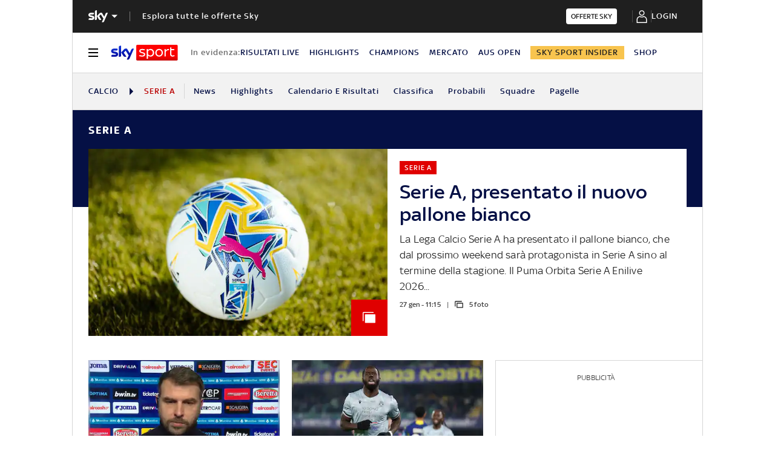

--- FILE ---
content_type: text/html; charset=UTF-8
request_url: https://sport.sky.it/calcio/serie-a
body_size: 50591
content:
<!DOCTYPE HTML>
<html class="no-js publish" lang="it">
    
    
    <head>
    <meta charset="UTF-8"/>
    <meta name="viewport" content="width=device-width, initial-scale=1"/>

    


    
    
        



<link rel="preconnect" href="https://assets.adobedtm.com" crossorigin/>
<link rel="preconnect" href="https://video.sky.it" crossorigin/>
<link rel="preconnect" href="https://static.sky.it" crossorigin/>
<link rel="preconnect" href="https://adx.4strokemedia.com" crossorigin/>
<link rel="preconnect" href="https://player.sky.it" crossorigin/>
<link rel="preconnect" href="https://cmp.sky.it" crossorigin/>




<link rel="preload" href="https://static.sky.it/libs/sky-aem-frontend/clientlibs/dp_base/css/resources/fonts/SkyText-Regular.woff2" as="font" type="font/woff2" crossorigin="anonymous" fetchpriority="high"/>
<link rel="preload" href="https://static.sky.it/libs/sky-aem-frontend/clientlibs/dp_base/css/resources/fonts/SkyTextMedium-Regular.woff2" as="font" type="font/woff2" crossorigin="anonymous" fetchpriority="high"/>
<link rel="preload" href="https://static.sky.it/libs/sky-aem-frontend/clientlibs/dp_base/css/resources/fonts/SkyText-Italic.woff2" as="font" type="font/woff2" crossorigin="anonymous" fetchpriority="high"/>
<link rel="preload" href="https://static.sky.it/libs/sky-aem-frontend/clientlibs/dp_base/css/resources/fonts/SkyText-Bold.woff2" as="font" type="font/woff2" crossorigin="anonymous" fetchpriority="high"/>

<style>
    

@font-face {
    font-family: SkyText;
    font-style: normal;
    font-weight: 400;
    font-display: swap;
    src: url(https://static.sky.it/libs/sky-aem-frontend/clientlibs/dp_base/css/resources/fonts/SkyText-Regular.woff2) format("woff2");
}
@font-face {
    font-family: SkyText;
    font-style: italic;
    font-weight: 400;
    font-display: swap;
    src: url(https://static.sky.it/libs/sky-aem-frontend/clientlibs/dp_base/css/resources/fonts/SkyText-Italic.woff2) format("woff2");
}
@font-face {
    font-family: SkyText;
    font-style: normal;
    font-weight: 500;
    font-display: swap;
    src: url(https://static.sky.it/libs/sky-aem-frontend/clientlibs/dp_base/css/resources/fonts/SkyTextMedium-Regular.woff2) format("woff2");
}
@font-face {
    font-family: SkyText;
    font-style: normal;
    font-weight: 700;
    font-display: swap;
    src: url(https://static.sky.it/libs/sky-aem-frontend/clientlibs/dp_base/css/resources/fonts/SkyText-Bold.woff2) format("woff2");
}

</style>



    <style>@media (max-width:47.99em){.l-grid__rail .c-adv{padding-left:1.11111rem;padding-right:1.11111rem}.c-set-of-cards--bg-transparent-text-dark-m .c-card.c-card--base .c-card__abstract{color:#000}.c-card--no-abstract-m .c-card__abstract{display:none}.c-card--CA25-m .c-card__abstract{font-size:.77778rem;font-weight:400;letter-spacing:.01111rem;line-height:1rem}.u-hidden-m{display:none!important}.c-hero.c-hero--reverse-m .c-hero__content{grid-row:2;margin:0;padding:1.11111rem 0 0}.c-hero.c-hero--reverse-m .c-hero__media-wrapper{grid-row:1}.c-hero.c-hero--reverse-m .c-hero__abstract{display:none}}a,article,figure,h1,h2,h3,h6,header,i,img,li,nav,p,section,small,time,ul{border:0;margin:0;padding:0}@media (min-width:64em) and (max-width:64.99em){body{overflow-x:hidden}}.o-aspect-ratio--author-card{padding-top:168.96552%}@media (min-width:48em) and (max-width:63.99em){.o-aspect-ratio--author-card{padding-top:170.43478%}}@media (max-width:63.99em){.c-hero .c-hero__abstract{display:none}}@media (min-width:48em){.l-inner-grid{grid-template-columns:repeat(12,minmax(0,1fr))}.c-hero .c-hero__content{padding:1.11111rem 0}.c-hero__abstract{font-size:1rem;font-weight:400;letter-spacing:.01111rem;line-height:1.44444rem}}@media (min-width:64em){.l-inner-grid{grid-template-rows:auto 1fr;margin-left:auto;margin-right:auto;max-width:54.88889rem;padding:0;width:100%}.c-hero{align-items:start;grid-template-columns:repeat(12,1fr)}.c-hero .c-hero__content{grid-column:1/6;grid-row:1;padding:0 1.11111rem 0 0}}@media (max-width:47.99em){.c-hero.c-hero--bg-transparent-text-dark-m .c-hero__abstract,.c-hero.c-hero--bg-transparent-text-dark-m .o-aspect-ratio img,.c-hero.c-hero--bg-transparent-text-dark-m.c-hero--reverse-m .c-hero__abstract,.c-hero.c-hero--bg-transparent-text-dark-m.c-hero--reverse-m .o-aspect-ratio img{color:#1f1f1f}.c-hero.c-hero--bg-transparent-text-dark-m .c-hero__title,.c-hero.c-hero--bg-transparent-text-dark-m.c-hero--reverse-m .c-hero__title{color:#051045}}.c-author-card{display:block;margin-right:1.11111rem;position:relative;width:11.27778rem}@media (min-width:48em) and (max-width:63.99em){.c-author-card{width:12.77778rem}}.c-author-card__picture:after{background:0 0;content:"";height:100%;left:0;position:absolute;top:0;width:100%}.c-pathbreaker--full .c-author-card{width:12.77778rem}.c-pathbreaker__cards-ctn{grid-column-gap:1.11111rem;-moz-column-gap:1.11111rem;column-gap:1.11111rem;display:grid;grid-template-columns:repeat(3,11.27778rem);-ms-overflow-style:none;overflow-x:scroll;scrollbar-width:none}.c-pathbreaker__cards-ctn::-webkit-scrollbar{display:none}.c-pathbreaker__dots span{background-color:#d6d6d6;border-radius:100%;display:inline-block;height:.55556rem;margin:1.11111rem .66667rem 0 0;opacity:.2;position:relative;width:.55556rem}.c-pathbreaker__dots span.active{background-color:#e00000;opacity:1}.c-pathbreaker__dots span:last-child{margin-left:0}.c-pathbreaker--full .c-pathbreaker__cards-ctn{grid-template-columns:repeat(4,12.77778rem)}@media (min-width:64em){.c-pathbreaker__cards-ctn{overflow-x:auto}.c-pathbreaker__dots span{display:none}.c-player-card .skyplayer-preview-container .data [id=channel]{font-size:.77778rem;line-height:1rem}.c-player-card .skyplayer-preview-container .data [id=channel]{font-size:.66667rem;font-weight:500;line-height:.88889rem}}.c-section-divider--full:before{height:100%}@media (min-width:48em){.c-section-title{font-size:.88889rem;letter-spacing:.08333rem;line-height:1.11111rem}}@media (min-width:64em){.c-section-title{font-size:1rem;letter-spacing:.1rem;line-height:1.22222rem}}.c-section-title--colored{color:#e00000}@media (min-width:64em){.c-label{font-size:.77778rem;line-height:1rem}.c-label{font-size:.66667rem;font-weight:500;line-height:.88889rem}}@media (max-width:47.99em){.c-player-card .skyplayer-preview-container .data [id=channel]{display:none}.c-player-card .skyplayer-preview-container .data #title{-webkit-box-orient:vertical;display:block;display:-webkit-box;-webkit-line-clamp:2;max-height:2rem;overflow:hidden;text-overflow:ellipsis}@keyframes flash{0%{opacity:1}50%{opacity:.1}to{opacity:1}}}@media (min-width:48em) and (max-width:63.99em){.c-pathbreaker__cards-ctn{grid-template-columns:repeat(3,12.77778rem)}.c-pathbreaker__dots span:last-child{display:none}@keyframes flash{0%{opacity:1}50%{opacity:.1}to{opacity:1}}.c-tv-card__header{align-self:flex-end;justify-content:center;margin-bottom:0}.c-tv-card:not(.c-tv-card--bg-image) .c-tv-card__header{padding:0 1.66667rem}}@media (min-width:64em){.c-tv-card__header{margin-bottom:.83333rem}}@media (min-width:64em){.u-hidden-l{display:none!important}}@media (min-width:64em){.c-player-card .skyplayer-preview-container .data [id=channel]{font-size:.77778rem;line-height:1rem}.c-player-card .skyplayer-preview-container .data [id=channel]{font-size:.66667rem;font-weight:500;line-height:.88889rem}}@media (min-width:64em){.c-card--CA15-d .c-card__wrapper{align-self:flex-start;flex-direction:column-reverse;justify-content:flex-end}.c-card--CA15-d .c-card__title{font-size:.88889rem;font-weight:500;line-height:1rem}.c-card--CA15-d.c-card--no-image .c-card__title{font-size:1.22222rem;font-weight:500;line-height:1.44444rem}.c-card--CA15-d .c-card__content{padding:.55556rem 0 0}.c-card--CA15-d.c-card--no-image .c-card__content,.c-set-of-cards--bg-transparent-text-dark-d .c-card--CA15-d.c-card--no-image.c-card--base .c-card__content{padding:0}.c-label{font-size:.77778rem;line-height:1rem}.c-label{font-size:.66667rem;font-weight:500;line-height:.88889rem}}a,article,h1,h2,h3,h6,header,i,img,li,nav,p,section,time,ul{border:0;margin:0;padding:0}article,header,nav,section{display:block}a,article,aside,h1,h2,h3,h6,header,i,img,li,nav,p,section,small,time,ul{border:0;margin:0;padding:0}article,aside,header,nav,section{display:block}@media (min-width:64em){.c-hero .c-hero__content{grid-column:1/6;grid-row:1;padding:0 1.11111rem 0 0}.c-hero.c-hero--no-image .c-hero__content{grid-column:1/12;padding:0}.c-hero.c-hero--no-image.c-hero--bg-colored-light-d .c-hero__content{padding:1.11111rem}}@media (min-width:48em) and (max-width:63.99em){.c-hero.c-hero--reverse-t .c-hero__content{grid-row:2;margin:0;padding:1.11111rem 0 0}.c-hero.c-hero--reverse-t .c-hero__abstract{display:none}.c-hero.c-hero--reverse-t.c-hero--no-image.c-hero--bg-transparent-text-dark-t .c-hero__content{padding-top:0}}@media (max-width:47.99em){.c-hero.c-hero--reverse-m .c-hero__content{grid-row:2;margin:0;padding:1.11111rem 0 0}.c-hero.c-hero--reverse-m .c-hero__abstract{display:none}.c-hero.c-hero--reverse-m.c-hero--no-image.c-hero--bg-transparent-text-dark-m .c-hero__content{padding-top:0}.c-hero.c-hero--bg-transparent-text-dark-m .c-hero__abstract,.c-hero.c-hero--bg-transparent-text-dark-m .o-aspect-ratio img,.c-hero.c-hero--bg-transparent-text-dark-m.c-hero--reverse-m .c-hero__abstract,.c-hero.c-hero--bg-transparent-text-dark-m.c-hero--reverse-m .o-aspect-ratio img{color:#1f1f1f}.c-hero.c-hero--bg-transparent-text-dark-m .c-hero__title,.c-hero.c-hero--bg-transparent-text-dark-m.c-hero--reverse-m .c-hero__title{color:#051045}.c-hero.c-hero--bg-transparent-text-dark-m.c-hero--fallback-bg-m.c-hero--no-image .c-hero__content,.c-hero.c-hero--bg-transparent-text-dark-m.c-hero--reverse-m.c-hero--fallback-bg-m.c-hero--no-image .c-hero__content{background:#fff;padding:1.11111rem}}@media (min-width:48em) and (max-width:63.99em){.c-hero.c-hero--bg-transparent-text-dark-t .c-hero__abstract,.c-hero.c-hero--bg-transparent-text-dark-t .o-aspect-ratio img,.c-hero.c-hero--bg-transparent-text-dark-t.c-hero--reverse-t .c-hero__abstract,.c-hero.c-hero--bg-transparent-text-dark-t.c-hero--reverse-t .o-aspect-ratio img{color:#1f1f1f}.c-hero.c-hero--bg-transparent-text-dark-t .c-hero__title,.c-hero.c-hero--bg-transparent-text-dark-t.c-hero--reverse-t .c-hero__title{color:#051045}.c-hero.c-hero--bg-transparent-text-dark-t.c-hero--fallback-bg-t.c-hero--no-image .c-hero__content,.c-hero.c-hero--bg-transparent-text-dark-t.c-hero--reverse-t.c-hero--fallback-bg-t.c-hero--no-image .c-hero__content{background:#fff;padding:1.11111rem}}@media (min-width:64em){.c-hero.c-hero--reverse-d .c-hero__content{grid-column:7/-1;grid-row:1;margin-top:0;padding:0 0 0 1.11111rem}.c-hero.c-hero--reverse-d.c-hero--no-image .c-hero__content{grid-column:1/-1;padding:0}.c-hero.c-hero--bg-colored-light-d .c-hero__abstract,.c-hero.c-hero--bg-colored-light-d.c-hero--reverse-d .c-hero__abstract{color:#1f1f1f}.c-hero.c-hero--bg-colored-light-d .c-hero__content,.c-hero.c-hero--bg-colored-light-d.c-hero--reverse-d .c-hero__content{background:#fff;box-shadow:none;padding:1.11111rem}.c-hero.c-hero--bg-colored-light-d .o-aspect-ratio img,.c-hero.c-hero--bg-colored-light-d.c-hero--reverse-d .o-aspect-ratio img{color:#1f1f1f}.c-hero.c-hero--bg-colored-light-d .c-hero__title,.c-hero.c-hero--bg-colored-light-d.c-hero--reverse-d .c-hero__title{color:#051045}.c-hero.c-hero--bg-colored-light-d .c-hero__author-name,.c-hero.c-hero--bg-colored-light-d.c-hero--reverse-d .c-hero__author-name{color:#e00000}.c-hero__abstract{font-size:1rem;font-weight:400;letter-spacing:.01111rem;line-height:1.44444rem}.c-hero__abstract{margin-top:-.55556rem}.c-hero__author-name{font-size:.77778rem;font-weight:400;letter-spacing:.01111rem;line-height:1rem}}.c-intro--no-image .c-hero--no-image .c-hero__title-content{font-size:1.77778rem;font-weight:500;line-height:2rem}@media (min-width:48em){.c-hero__title-content{font-size:1.77778rem;font-weight:500;line-height:2rem}.c-intro--no-image .c-hero--no-image .c-hero__title-content{font-size:1.77778rem;font-weight:500;line-height:2rem}}@media (min-width:64em){.c-hero__title-content{font-size:1.88889rem;font-weight:500;line-height:2.11111rem}.c-intro--no-image .c-hero--no-image .c-hero__title-content{font-size:2.55556rem;font-weight:500;line-height:2.88889rem}}.c-hero--no-image .c-hero__abstract{display:block}@media (min-width:64em){.c-player-card .skyplayer-preview-container .data [id=channel]{font-size:.77778rem;line-height:1rem}.c-player-card .skyplayer-preview-container .data [id=channel]{font-size:.66667rem;font-weight:500;line-height:.88889rem}}@media (min-width:64em){.c-card--CA15-d .c-card__wrapper{align-self:flex-start;flex-direction:column-reverse;justify-content:flex-end}.c-card--CA15-d .c-card__title{font-size:.88889rem;font-weight:500;line-height:1rem}.c-card--CA15-d.c-card--no-image .c-card__title{font-size:1.22222rem;font-weight:500;line-height:1.44444rem}.c-card--CA15-d .c-card__content{padding:.55556rem 0 0}.c-card--CA15-d.c-card--no-image .c-card__content,.c-set-of-cards--bg-transparent-text-dark-d .c-card--CA15-d.c-card--no-image.c-card--base .c-card__content{padding:0}.c-label{font-size:.77778rem;line-height:1rem}.c-label{font-size:.66667rem;font-weight:500;line-height:.88889rem}}.c-tv-card__inner-text{bottom:0;padding:.83333rem;position:absolute;z-index:101}.c-hero .c-label-wrapper{margin-top:0}.c-label-wrapper .c-label--article-heading,.c-label-wrapper .c-label--article-sponsored,.c-label-wrapper .c-label--live{margin-right:0}@media (max-width:47.99em){.l-grid__rail .c-adv{padding-left:1.11111rem;padding-right:1.11111rem}.c-set-of-cards--bg-transparent-text-dark-m .c-card.c-card--base .c-card__abstract{color:#000}.c-card--no-abstract-m .c-card__abstract{display:none}.c-card--CA25-m .c-card__abstract{font-size:.77778rem;font-weight:400;letter-spacing:.01111rem;line-height:1rem}.l-grid__rail .c-adv,.l-grid__rail .c-tv-card{padding-left:1.11111rem;padding-right:1.11111rem}}.c-banner-image{display:block;margin:0 auto}@media (min-width:64em){.c-player-card .skyplayer-preview-container .data [id=channel]{font-size:.77778rem;line-height:1rem}.c-player-card .skyplayer-preview-container .data [id=channel]{font-size:.66667rem;font-weight:500;line-height:.88889rem}}@media (min-width:48em){.c-player-card .skyplayer-preview-container .data .duration-container [id=duration]{font-size:.66667rem;font-weight:400;letter-spacing:.01111rem;line-height:.77778rem}.c-section-divider:before{height:8.88889rem}.c-section-title{font-size:.88889rem;letter-spacing:.08333rem;line-height:1.11111rem}.c-set-of-cards--P2A{grid-template-columns:repeat(2,1fr)}}@media (max-width:47.99em){.c-player-card .skyplayer-preview-container .data [id=channel]{display:none}.c-player-card .skyplayer-preview-container .data #title{-webkit-box-orient:vertical;display:block;display:-webkit-box;-webkit-line-clamp:2;max-height:2rem;overflow:hidden;text-overflow:ellipsis}.c-set-of-cards--bg-transparent-text-dark-m .c-card.c-card--base .c-card__content{background:0 0}.c-set-of-cards--bg-transparent-text-dark-m .c-card.c-card--base .c-card__title{color:#000}.c-card--CA05C-m .c-card__wrapper{align-items:flex-start;flex-direction:row-reverse;justify-content:flex-end}.c-card--CA05C-m .c-card__content{padding:0 0 0 .55556rem}.c-card--CA05C-m.c-card--no-image .c-card__content{padding:0}.c-card--CA05C-m .c-card__title{font-size:.88889rem;font-weight:500;line-height:1rem}.c-card--CA05C-m.c-card--no-image .c-card__title{font-size:1.22222rem;font-weight:500;line-height:1.44444rem}.c-card--CA10-m .c-card__wrapper{align-self:flex-start;flex-direction:column-reverse;justify-content:flex-end}.c-card--CA10-m .c-card__content{padding:.55556rem 0 0}.c-set-of-cards--bg-transparent-text-dark-m .c-card--CA10-m.c-card--no-image.c-card--base .c-card__content{padding:0}.c-card--CA10-m .c-card__title{font-size:1.22222rem;font-weight:500;line-height:1.44444rem}.c-card--CA10-m.c-card--no-image .c-card__title{font-size:1.55556rem;font-weight:500;line-height:1.77778rem}@keyframes flash{0%{opacity:1}50%{opacity:.1}to{opacity:1}}}@media (min-width:48em) and (max-width:63.99em){.c-card--CA15-t .c-card__wrapper{align-self:flex-start;flex-direction:column-reverse;justify-content:flex-end}.c-card--CA15-t .c-card__content{padding:.55556rem 0 0}.c-card--CA15-t.c-card--no-image .c-card__content,.c-set-of-cards--bg-transparent-text-dark-t .c-card--CA15-t.c-card--no-image.c-card--base .c-card__content{padding:0}.c-card--CA15-t .c-card__title{font-size:.88889rem;font-weight:500;line-height:1rem}.c-card--CA15-t.c-card--no-image .c-card__title{font-size:1.22222rem;font-weight:500;line-height:1.44444rem}@keyframes flash{0%{opacity:1}50%{opacity:.1}to{opacity:1}}}@media (min-width:64em){.c-card--CA15-d .c-card__wrapper{align-self:flex-start;flex-direction:column-reverse;justify-content:flex-end}.c-card--CA15-d .c-card__title{font-size:.88889rem;font-weight:500;line-height:1rem}.c-card--CA15-d.c-card--no-image .c-card__title{font-size:1.22222rem;font-weight:500;line-height:1.44444rem}.c-card--CA15-d .c-card__content{padding:.55556rem 0 0}.c-card--CA15-d.c-card--no-image .c-card__content,.c-set-of-cards--bg-transparent-text-dark-d .c-card--CA15-d.c-card--no-image.c-card--base .c-card__content{padding:0}.c-label{font-size:.77778rem;line-height:1rem}.c-label{font-size:.66667rem;font-weight:500;line-height:.88889rem}}@media (min-width:64em){.c-player-card .skyplayer-preview-container .data [id=channel]{font-size:.77778rem;line-height:1rem}.c-player-card .skyplayer-preview-container .data [id=channel]{font-size:.66667rem;font-weight:500;line-height:.88889rem}}.c-section-divider--olympics.c-section-divider--special-slim .c-section-divider__main{background-color:#fff}.c-section-divider--olympics.c-section-divider--special-slim .c-section-divider__main .c-section-divider__content .c-section-divider__header{color:#000}.c-section-divider--olympics.c-section-divider--special-slim .c-section-divider__main .c-section-divider__cta{background-color:#d32f2f!important}@media (min-width:64em){.c-card--CA15-d .c-card__wrapper{align-self:flex-start;flex-direction:column-reverse;justify-content:flex-end}.c-card--CA15-d .c-card__content{padding:.55556rem 0 0}.c-card--CA15-d.c-card--no-image .c-card__content,.c-set-of-cards--bg-transparent-text-dark-d .c-card--CA15-d.c-card--no-image.c-card--base .c-card__content{padding:0}.c-label{font-size:.77778rem;line-height:1rem}.c-label{font-size:.66667rem;font-weight:500;line-height:.88889rem}}a,article,figure,h1,h2,h3,h6,header,i,img,li,nav,p,section,ul{border:0;margin:0;padding:0}article,figure,header,nav,section{display:block}a,article,aside,figure,h1,h2,h3,h6,header,i,img,li,nav,p,section,small,time,ul{border:0;margin:0;padding:0}small{display:inline-block;font-size:.55556rem;font-weight:400;line-height:.66667rem}@media (min-width:48em){small{font-size:.55556rem;font-weight:400;line-height:.66667rem}}@media (min-width:64em){small{font-size:.55556rem;font-weight:400;line-height:.66667rem}}.o-aspect-ratio--square{padding-top:100%}@media (max-width:47.99em){.l-grid__rail .c-adv{padding-left:1.11111rem;padding-right:1.11111rem}.c-hero.c-hero--reverse-m .c-hero__media-wrapper{grid-row:1}.c-hero.c-hero--reverse-m .c-hero__abstract{display:none}.c-hero.c-hero--bg-transparent-text-dark-m .c-hero__abstract,.c-hero.c-hero--bg-transparent-text-dark-m .o-aspect-ratio img,.c-hero.c-hero--bg-transparent-text-dark-m.c-hero--reverse-m .c-hero__abstract,.c-hero.c-hero--bg-transparent-text-dark-m.c-hero--reverse-m .o-aspect-ratio img{color:#1f1f1f}.c-set-of-cards--bg-transparent-text-dark-m .c-card.c-card--base .c-card__abstract{color:#000}.c-card--no-abstract-m .c-card__abstract{display:none}.c-card--CA25-m .c-card__abstract{font-size:.77778rem;font-weight:400;letter-spacing:.01111rem;line-height:1rem}.l-grid__rail .c-adv,.l-grid__rail .c-tv-card{padding-left:1.11111rem;padding-right:1.11111rem}}@media (min-width:48em) and (max-width:63.99em){.l-grid__rail .c-adv,.l-grid__rail .c-tv-card{padding-left:1.11111rem;padding-right:1.11111rem}}@media (min-width:48em){.l-inner-grid{grid-template-columns:repeat(12,minmax(0,1fr))}}@media (min-width:64em){.l-grid__rail{border-top:.05556rem solid #d6d6d6;grid-row-start:1;position:relative;z-index:100}.l-grid--rail-right .l-grid__rail{border-left:.05556rem solid #d6d6d6}.l-grid--rail-right .l-grid__rail .c-adv,.l-grid--rail-right .l-grid__rail .c-tv-card{padding-left:.83333rem}.l-inner-grid{grid-template-rows:auto 1fr;margin-left:auto;margin-right:auto;max-width:54.88889rem;padding:0;width:100%}.c-hero{align-items:start;grid-template-columns:repeat(12,1fr)}}.c-hero .o-image-circle{border-radius:50%;border-style:solid;border-width:.11111rem;overflow:hidden;padding-top:2.88889rem;width:3.11111rem}.c-hero .o-image-circle__img{height:100%;-o-object-fit:cover;object-fit:cover}@media (max-width:63.99em){.l-grid__main{order:0}.c-hero .c-hero__abstract{display:none}}@media (min-width:48em){.c-hero .c-hero__content{padding:1.11111rem 0}.c-hero__abstract{font-size:1rem;font-weight:400;letter-spacing:.01111rem;line-height:1.44444rem}}@media (min-width:64em){.c-hero .c-hero__content{grid-column:1/6;grid-row:1;padding:0 1.11111rem 0 0}}@media (max-width:47.99em){.c-hero.c-hero--reverse-m .c-hero__content{grid-row:2;margin:0;padding:1.11111rem 0 0}.c-hero.c-hero--reverse-m .c-hero__media-wrapper{grid-row:1}.c-hero.c-hero--reverse-m .c-hero__abstract{display:none}.c-hero.c-hero--bg-transparent-text-dark-m .c-hero__abstract,.c-hero.c-hero--bg-transparent-text-dark-m .o-aspect-ratio img,.c-hero.c-hero--bg-transparent-text-dark-m.c-hero--reverse-m .c-hero__abstract,.c-hero.c-hero--bg-transparent-text-dark-m.c-hero--reverse-m .o-aspect-ratio img{color:#1f1f1f}.c-hero.c-hero--bg-transparent-text-dark-m .c-hero__title,.c-hero.c-hero--bg-transparent-text-dark-m.c-hero--reverse-m .c-hero__title{color:#051045}}@media (min-width:48em) and (max-width:63.99em){.c-hero.c-hero--reverse-t .c-hero__content{grid-row:2;margin:0;padding:1.11111rem 0 0}.c-hero.c-hero--reverse-t .c-hero__media-wrapper{grid-row:1}.c-hero.c-hero--reverse-t .c-hero__abstract{display:none}.c-hero.c-hero--bg-transparent-text-dark-t .c-hero__abstract,.c-hero.c-hero--bg-transparent-text-dark-t .o-aspect-ratio img,.c-hero.c-hero--bg-transparent-text-dark-t.c-hero--reverse-t .c-hero__abstract,.c-hero.c-hero--bg-transparent-text-dark-t.c-hero--reverse-t .o-aspect-ratio img{color:#1f1f1f}.c-hero.c-hero--bg-transparent-text-dark-t .c-hero__title,.c-hero.c-hero--bg-transparent-text-dark-t.c-hero--reverse-t .c-hero__title{color:#051045}}.c-hero__abstract{font-size:1rem;font-weight:400;letter-spacing:.01111rem;line-height:1.44444rem;margin-bottom:.55556rem;order:3}@media (min-width:64em){.c-hero .c-hero__media-wrapper{grid-column:6/-1;grid-row:1}.c-hero.c-hero--reverse-d .c-hero__content{grid-column:7/-1;grid-row:1;margin-top:0;padding:0 0 0 1.11111rem}.c-hero.c-hero--reverse-d .c-hero__media-wrapper{grid-column:1/7;grid-row:1/span 2}.c-hero.c-hero--bg-colored-light-d .c-hero__abstract,.c-hero.c-hero--bg-colored-light-d.c-hero--reverse-d .c-hero__abstract{color:#1f1f1f}.c-hero.c-hero--bg-colored-light-d .c-hero__content,.c-hero.c-hero--bg-colored-light-d.c-hero--reverse-d .c-hero__content{background:#fff;box-shadow:none;padding:1.11111rem}.c-hero.c-hero--bg-colored-light-d .o-aspect-ratio img,.c-hero.c-hero--bg-colored-light-d.c-hero--reverse-d .o-aspect-ratio img{color:#1f1f1f}.c-hero.c-hero--bg-colored-light-d .c-hero__title,.c-hero.c-hero--bg-colored-light-d.c-hero--reverse-d .c-hero__title{color:#051045}.c-hero.c-hero--bg-colored-light-d .c-hero__author-name,.c-hero.c-hero--bg-colored-light-d.c-hero--reverse-d .c-hero__author-name{color:#e00000}.c-hero__abstract{font-size:1rem;font-weight:400;letter-spacing:.01111rem;line-height:1.44444rem}.c-hero__abstract{margin-top:-.55556rem}.c-hero__author-name{font-size:.77778rem;font-weight:400;letter-spacing:.01111rem;line-height:1rem}}.c-hero__author-img-link{border-color:#e00000;margin-right:.55556rem}.c-hero__author-name{color:#e00000;display:block;font-size:.77778rem;font-weight:400;letter-spacing:.01111rem;line-height:1rem;margin-top:.44444rem}@media (min-width:48em){.c-hero__author-name{font-size:.77778rem;font-weight:400;letter-spacing:.01111rem;line-height:1rem}}@media (max-width:479.99em){.c-hero__author-name{font-style:normal;font-weight:500}}.c-hero__info-wrapper--has-author-img .c-hero__author-name{margin-top:.27778rem}@media (min-width:64em){.c-hero__author-name-no-intro{font-size:.77778rem;font-weight:400;letter-spacing:.01111rem;line-height:1rem}}.c-hero__credits{color:#414141;font-size:.55556rem;font-weight:400;font-weight:500;line-height:.66667rem;margin-top:1.11111rem;order:8;padding-top:1.11111rem;position:relative}@media (min-width:48em){.c-hero__credits{font-size:.55556rem;font-weight:400;font-weight:500;line-height:.66667rem}}@media (min-width:64em){.c-hero__credits{font-size:.55556rem;font-weight:400;font-weight:500;line-height:.66667rem;max-width:60%}}.c-hero__info-wrapper--has-author-img+.c-hero__credits{margin-top:1.11111rem}.c-hero__credits:before{border-top:.05556rem solid #9f9f9f;content:"";display:block;height:.05556rem;position:absolute;top:0;width:1.11111rem}.c-hero__info{align-items:center;display:flex}.c-hero__info-wrapper--horizontal{align-items:center;display:flex}.c-hero__info-wrapper--has-author-img{margin-top:.55556rem}.s-hero-clickable-area{display:block}.icon--c-dark{color:#000}.icon--arrow-navigation.icon--small .icon__svg,.icon--arrow-navigation.icon--small svg{font-size:.66667rem}.icon--arrow-navigation.icon--small.icon--arrow-link .icon__svg,.icon--arrow-navigation.icon--small.icon--arrow-link svg{font-size:1.11111rem}@media (min-width:64em){.c-player-card .skyplayer-preview-container .data [id=channel]{font-size:.77778rem;line-height:1rem}.c-player-card .skyplayer-preview-container .data [id=channel]{font-size:.66667rem;font-weight:500;line-height:.88889rem}}.c-section-divider--secondary:before{background:#051045}.c-section-divider--club-world-cup.c-section-divider--special-slim .c-section-divider__main{background-color:#f8c44e}.c-section-divider--club-world-cup.c-section-divider--special-slim .c-section-divider__main .c-section-divider__content .c-section-divider__header{color:#000}.c-section-divider--club-world-cup.c-section-divider--special-slim .c-section-divider__main .c-section-divider__cta{background-color:#e5a41b!important}@media (min-width:48em){.c-section-divider--special .c-section-divider__image{padding-bottom:7.77778rem}.c-section-divider--special .c-section-divider__image img{height:7.77778rem}.c-section-divider--special .c-section-divider__main{flex-direction:row;height:7.77778rem;justify-content:space-between}.c-section-divider--special .c-section-divider__main .c-section-divider__content{height:100%;justify-content:space-around;padding:1.11111rem 0}.c-section-divider--special .c-section-divider__main .c-section-divider__content .c-section-divider__header{font-size:1.33333rem;line-height:1.44444rem}}.c-section-divider--special-slim.c-section-divider--special .c-section-divider__main .c-section-divider__content{flex-direction:row;justify-content:space-between}.c-section-divider--special-slim.c-section-divider--special .c-section-divider__main .c-section-divider__cta{align-items:center;background-color:#2f2f2f;display:flex;height:2.77778rem;justify-content:center;width:2.77778rem}@media (min-width:48em){.c-section-divider--special-slim.c-section-divider--special .c-section-divider__main{height:2.77778rem}.c-section-divider--special-slim.c-section-divider--special .c-section-divider__main .c-section-divider__content{flex-direction:column;justify-content:center;padding:0}.c-section-divider--special-slim.c-section-divider--special .c-section-divider__main .c-section-divider__image{display:flex;padding-bottom:2.77778rem}.c-section-divider--special-slim.c-section-divider--special .c-section-divider__main .c-section-divider__image img{height:2.77778rem;width:auto}.c-section-title{font-size:.88889rem;letter-spacing:.08333rem;line-height:1.11111rem}.c-set-of-cards--P2A{grid-template-columns:repeat(2,1fr)}}.c-set-of-cards:not([class*=c-set-of-cards--border])+.c-set-of-cards:not([class*=c-set-of-cards--border]),.c-set-of-cards:not([class*=c-set-of-cards--border]):first-of-type{margin-bottom:2.22222rem}@media (min-width:48em){.c-set-of-cards--P3B{grid-template-columns:repeat(3,1fr)}.c-card__content-data{font-size:.66667rem;font-weight:400;font-weight:500;letter-spacing:.01111rem;line-height:.77778rem}}.c-card__label-wrapper{margin:0 0 .44444rem;order:1}@media (max-width:47.99em){.c-set-of-cards--bg-transparent-text-dark-m .c-card.c-card--base .c-card__content{background:0 0}.c-set-of-cards--bg-transparent-text-dark-m .c-card.c-card--base .c-card__title{color:#000}.c-card--CA05C-m .c-card__wrapper{align-items:flex-start;flex-direction:row-reverse;justify-content:flex-end}.c-card--CA05C-m .c-card__content{padding:0 0 0 .55556rem}.c-card--CA05C-m.c-card--no-image .c-card__content{padding:0}.c-card--CA10-m .c-card__wrapper{align-self:flex-start;flex-direction:column-reverse;justify-content:flex-end}.c-card--CA10-m .c-card__content{padding:.55556rem 0 0}.c-set-of-cards--bg-transparent-text-dark-m .c-card--CA10-m.c-card--no-image.c-card--base .c-card__content{padding:0}.c-card--CA10-m .c-card__title{font-size:1.22222rem;font-weight:500;line-height:1.44444rem}.c-card--CA10-m.c-card--no-image .c-card__title{font-size:1.55556rem;font-weight:500;line-height:1.77778rem}@keyframes flash{0%{opacity:1}50%{opacity:.1}to{opacity:1}}}@media (min-width:48em) and (max-width:63.99em){.c-set-of-cards--bg-transparent-text-dark-t .c-card.c-card--base .c-card__content{background:0 0}.c-set-of-cards--bg-transparent-text-dark-t .c-card.c-card--base .c-card__title{color:#000}.c-card--CA10-t .c-card__wrapper{align-self:flex-start;flex-direction:column-reverse;justify-content:flex-end}.c-card--CA10-t .c-card__content{padding:.55556rem 0 0}.c-set-of-cards--bg-transparent-text-dark-t .c-card--CA10-t.c-card--no-image.c-card--base .c-card__content{padding:0}.c-card--CA10-t .c-card__title{font-size:1.22222rem;font-weight:500;line-height:1.44444rem}.c-card--CA10-t.c-card--no-image .c-card__title{font-size:1.55556rem;font-weight:500;line-height:1.77778rem}}@media (min-width:48em) and (max-width:63.99em){.c-card--CA15-t .c-card__wrapper{align-self:flex-start;flex-direction:column-reverse;justify-content:flex-end}.c-card--CA15-t .c-card__content{padding:.55556rem 0 0}.c-card--CA15-t.c-card--no-image .c-card__content,.c-set-of-cards--bg-transparent-text-dark-t .c-card--CA15-t.c-card--no-image.c-card--base .c-card__content{padding:0}@keyframes flash{0%{opacity:1}50%{opacity:.1}to{opacity:1}}}@media (min-width:64em){.c-card--CA15-d .c-card__wrapper{align-self:flex-start;flex-direction:column-reverse;justify-content:flex-end}.c-card--CA15-d .c-card__content{padding:.55556rem 0 0}.c-card--CA15-d.c-card--no-image .c-card__content,.c-set-of-cards--bg-transparent-text-dark-d .c-card--CA15-d.c-card--no-image.c-card--base .c-card__content{padding:0}.c-label{font-size:.77778rem;line-height:1rem}.c-label{font-size:.66667rem;font-weight:500;line-height:.88889rem}}.c-card .c-label-wrapper,.c-hero .c-label-wrapper{margin-top:0}.c-label-wrapper .c-label{margin-top:0;order:10}.c-hero .c-label-wrapper .c-label{margin-top:0}.c-label-wrapper .c-label--article-heading,.c-label-wrapper .c-label--article-heading-light,.c-label-wrapper .c-label--article-sponsored,.c-label-wrapper .c-label--live{margin-right:0}@media (min-width:64em){.u-hidden-l{display:none!important}.u-hidden-d{display:none!important}.u-sticky{position:sticky;top:3.72222rem;z-index:300}}a,h1,h2,h3,h6,header,i,img,li,nav,p,section,ul{border:0;margin:0;padding:0}header,nav,section{display:block}.l-grid__rail .c-adv{padding-bottom:.83333rem;padding-top:.83333rem}@media (max-width:47.99em) and (max-width:47.99em){.c-hero.c-hero--bg-editorial-premium{margin-left:-1.11111rem;margin-right:-1.11111rem}}.icon--arrow-player-dx.icon--medium,.icon--arrow-player-dx.icon--medium .icon__svg,.icon--arrow-player-dx.icon--medium svg,.icon--arrow-player-sx.icon--medium,.icon--arrow-player-sx.icon--medium .icon__svg,.icon--arrow-player-sx.icon--medium svg{font-size:1.94444rem}.c-card__abstract{color:#000;margin:0 0 .44444rem;order:3;word-break:break-word}a,article,aside,figure,h1,h2,h3,h6,header,i,img,li,nav,p,section,time,ul{border:0;margin:0;padding:0}article,aside,figure,header,nav,section{display:block}ul{list-style:none}*{backface-visibility:hidden;box-sizing:border-box;font-family:inherit;-moz-osx-font-smoothing:grayscale;-webkit-font-smoothing:antialiased;line-height:inherit}:after,:before{box-sizing:inherit}html{font-size:18px}body{color:#1f1f1f;font-family:SkyText,Arial,Tahoma,Verdana,sans-serif;font-size:1rem;font-weight:400;height:100%;letter-spacing:.01111rem;line-height:1.44444rem;margin:0;padding:0}@media (min-width:48em){body{font-size:1rem;font-weight:400;letter-spacing:.01111rem;line-height:1.44444rem}}@media (min-width:64em){body{font-size:1rem;font-weight:400;letter-spacing:.01111rem;line-height:1.44444rem}}p{font-size:inherit;line-height:inherit}a{color:#e00000;-webkit-text-decoration:none;text-decoration:none}ul{margin-top:.55556rem}ul{list-style:disc;padding-left:2rem}ul li{margin-bottom:.55556rem;padding-left:.27778rem}img{height:auto;max-width:100%;vertical-align:middle}h1{font-size:1.77778rem;font-weight:500;line-height:2rem}@media (min-width:48em){h1{font-size:1.77778rem;font-weight:500;line-height:2rem}}@media (min-width:64em){h1{font-size:1.88889rem;font-weight:500;line-height:2.11111rem}}h2{font-size:1.55556rem;font-weight:500;line-height:1.77778rem}@media (min-width:48em){h2{font-size:1.55556rem;font-weight:500;line-height:1.77778rem}h3{font-size:1.22222rem;font-weight:500;line-height:1.44444rem}}h3{font-size:1.22222rem;font-weight:500;line-height:1.44444rem}@media (min-width:64em){h2{font-size:1.22222rem;font-weight:500;line-height:1.55556rem}h3{font-size:1.22222rem;font-weight:500;line-height:1.44444rem}h6{font-size:.88889rem;font-weight:500;line-height:1rem}}h6{font-size:.88889rem;font-weight:500;line-height:1rem}.o-absolute-positioned{bottom:0;left:0;position:absolute;right:0;top:0}.o-aspect-ratio{display:block;overflow:hidden;position:relative}.o-aspect-ratio--16-10{padding-top:62.5%}.o-aspect-ratio--16-9{padding-top:56.25%}.o-aspect-ratio img{left:0;max-width:100%;min-width:100%;position:absolute;top:0}.icon__svg{display:block;fill:currentColor;fill-rule:evenodd;height:1em;margin:0 auto;width:1em}.l-wrapper{background:#fff;box-shadow:.05556rem 0 0 0 #d6d6d6,-.05556rem 0 0 0 #d6d6d6;width:100%}@media (min-width:48em){h6{font-size:.88889rem;font-weight:500;line-height:1rem}.l-wrapper{display:flex;flex-direction:column;margin-left:auto;margin-right:auto;max-width:57.77778rem;min-height:100vh;position:relative}.l-wrapper>*{flex-grow:0}}.l-grid{display:grid;grid-auto-flow:dense;grid-column-gap:1.11111rem;grid-template-columns:repeat(6,minmax(0,1fr))}@media (min-width:48em){.l-grid{grid-template-columns:repeat(12,minmax(0,1fr))}}.l-grid__main{grid-column:1/-1}@media (max-width:63.99em){.l-grid__main{order:0}}@media (min-width:64em){.l-grid{grid-template-rows:auto 1fr;margin-left:auto;margin-right:auto;max-width:54.88889rem;width:100%}.l-grid--rail-right .l-inner-grid__main{grid-column:1/9;width:100%}.l-grid__main{grid-row-start:1;margin:0 calc(-50vw - -27.44444rem)}.l-grid--rail-right .l-grid__rail{grid-column:-5/-1}}.l-grid__rail{background:#fff;grid-column:1/-1}.l-grid__rail .c-adv,.l-grid__rail .c-tv-card{padding-bottom:.83333rem;padding-top:.83333rem}@media (max-width:47.99em){.l-grid__rail .c-adv{padding-left:1.11111rem;padding-right:1.11111rem}.c-set-of-cards--bg-transparent-text-dark-m .c-card.c-card--base .c-card__abstract{color:#000}.c-card--no-abstract-m .c-card__abstract{display:none}.c-card--CA25-m .c-card__abstract{font-size:.77778rem;font-weight:400;letter-spacing:.01111rem;line-height:1rem}.l-grid__rail .c-adv,.l-grid__rail .c-tv-card{padding-left:1.11111rem;padding-right:1.11111rem}.c-hero.c-hero--bg-editorial-premium:not(.c-hero--no-image) .c-hero__content{margin:0 1.11111rem 0 0}}@media (min-width:48em) and (max-width:63.99em){.l-grid__rail .c-adv,.l-grid__rail .c-tv-card{padding-left:1.11111rem;padding-right:1.11111rem}.c-hero.c-hero--bg-editorial-premium:not(.c-hero--no-image) .c-hero__content{margin:0 1.11111rem 0 0}}@media (min-width:64em) and (max-width:64.99em){body{overflow-x:hidden}.l-grid--rail-right .l-grid__rail{margin-right:calc(-50vw - -27.44444rem)}.l-grid--rail-right .l-grid__rail .c-adv,.l-grid--rail-right .l-grid__rail .c-tv-card{padding-right:calc(50vw - 27.44445rem)}}@media (min-width:65em){.l-grid__main{margin:0 -1.44444rem}.l-grid--rail-right .l-grid__rail{margin-right:-1.44444rem}.l-grid--rail-right .l-grid__rail .c-adv,.l-grid--rail-right .l-grid__rail .c-tv-card{padding-right:1.44444rem}}.l-grid__rail .c-adv{min-height:17.11111rem}.l-inner-grid{display:grid;grid-auto-flow:dense;grid-column-gap:1.11111rem;grid-template-columns:repeat(6,minmax(0,1fr));padding:0 1.11111rem}.l-inner-grid__main{grid-column:1/-1;width:100%}:root .l-spacing-m{margin-bottom:2.22222rem}.c-hero{display:grid}.c-hero .c-hero__content{grid-row:1;padding:0 0 1.11111rem}@media (min-width:48em){.l-inner-grid{grid-template-columns:repeat(12,minmax(0,1fr))}.c-hero .c-hero__content{padding:1.11111rem 0}}@media (min-width:64em){.l-grid__rail{border-top:.05556rem solid #d6d6d6;grid-row-start:1;position:relative;z-index:100}.l-grid--rail-right .l-grid__rail{border-left:.05556rem solid #d6d6d6}.l-grid--rail-right .l-grid__rail .c-adv,.l-grid--rail-right .l-grid__rail .c-tv-card{padding-left:.83333rem}.l-inner-grid{grid-template-rows:auto 1fr;margin-left:auto;margin-right:auto;max-width:54.88889rem;padding:0;width:100%}.c-hero{align-items:start;grid-template-columns:repeat(12,1fr)}.c-hero .c-hero__content{grid-column:1/6;grid-row:1;padding:0 1.11111rem 0 0}}.c-hero .c-hero__media-wrapper{grid-row:2}.c-hero.c-hero--bg-editorial-premium .c-hero__content{background:#fffaf3;padding:1.11111rem}.c-hero.c-hero--bg-editorial-premium .c-hero__content .c-hero__date{color:#1f1f1f}.c-hero__author-name-no-intro{color:#e00000;display:block;font-size:.77778rem;font-weight:400;font-weight:500!important;letter-spacing:.01111rem;letter-spacing:0;line-height:1rem;margin-top:.27778rem;text-transform:capitalize}@media (min-width:48em){.c-hero__author-name-no-intro{font-size:.77778rem;font-weight:400;letter-spacing:.01111rem;line-height:1rem}}@media (min-width:64em){.c-hero .c-hero__media-wrapper{grid-column:6/-1;grid-row:1}.c-hero__author-name-no-intro{font-size:.77778rem;font-weight:400;letter-spacing:.01111rem;line-height:1rem}}.c-hero__content{align-items:flex-start;display:flex;flex-direction:column}.c-hero__date{color:#414141;font-size:.66667rem;font-weight:400;font-weight:500;letter-spacing:.01111rem;line-height:.77778rem}@media (min-width:48em){.c-hero__date{font-size:.66667rem;font-weight:400;font-weight:500;letter-spacing:.01111rem;line-height:.77778rem}}@media (min-width:64em){.c-hero__date{font-size:.66667rem;font-weight:400;font-weight:500;letter-spacing:.01111rem;line-height:.77778rem}}.c-hero__title-content{font-size:1.77778rem;font-weight:500;line-height:2rem}@media (min-width:48em){.c-hero__title-content{font-size:1.77778rem;font-weight:500;line-height:2rem}.c-intro .c-hero:not(.c-hero--image-shadow) .c-hero__media-wrapper{margin:0}}@media (min-width:64em){.c-hero__title-content{font-size:1.88889rem;font-weight:500;line-height:2.11111rem}}.c-hero__media-wrapper{position:relative}.c-hero__title{margin-bottom:1.11111rem;order:2}.c-hero__title+.c-label{margin-bottom:.55556rem}.c-hero__info-wrapper{font-size:.66667rem;font-weight:400;font-weight:500;letter-spacing:.01111rem;line-height:.77778rem;order:4}@media (min-width:48em){.c-hero__info-wrapper{font-size:.66667rem;font-weight:400;font-weight:500;letter-spacing:.01111rem;line-height:.77778rem}}@media (min-width:64em){.c-hero__info-wrapper{font-size:.66667rem;font-weight:400;font-weight:500;letter-spacing:.01111rem;line-height:.77778rem}}.c-hero__label-wrapper{margin-bottom:.55556rem;order:1}.icon--xxsmall{font-size:.77778rem}.icon--small{font-size:1.66667rem}.icon--medium{font-size:3.33333rem}.icon{align-items:center;display:flex;height:1em;justify-content:center;width:1em}.icon--c-light{color:#fff}.icon--sky .icon__svg,.icon--sky svg{color:#fff}.icon--logo .icon__svg,.icon--logo svg{fill:inherit}.icon--social .icon__svg,.icon--social svg{font-size:1rem}.icon.icon--sky-sport,.icon.icon--sky-sport-mono-white{height:1.11111rem;width:4.83333rem}.icon.icon--sky-sport .icon__svg,.icon.icon--sky-sport svg,.icon.icon--sky-sport-mono-white .icon__svg,.icon.icon--sky-sport-mono-white svg{height:1.11111rem;width:4.83333rem}@media (min-width:64em){.icon.icon--sky-sport,.icon.icon--sky-sport-mono-white{height:1.44444rem;width:6.27778rem}.icon.icon--sky-sport .icon__svg,.icon.icon--sky-sport svg,.icon.icon--sky-sport-mono-white .icon__svg,.icon.icon--sky-sport-mono-white svg{height:1.44444rem;width:6.27778rem}}.c-local-nav.is-active__wrapper .icon .icon--sky-tg24-spettacolo__logotype{fill:#fff}.icon.icon--sky,.icon.icon--sky .icon__svg,.icon.icon--sky svg{height:1.11111rem;width:1.77778rem}.icon--arrow-player-sx.icon--medium,.icon--arrow-player-sx.icon--medium .icon__svg,.icon--arrow-player-sx.icon--medium svg{font-size:1.94444rem}.c-adv{border-bottom:.05556rem solid #d6d6d6;border-top:.05556rem solid #d6d6d6;padding:1.11111rem 0;text-align:center;width:100%}@media (max-width:63.99em){.advContainer{display:flex;flex-direction:column;height:5.55556rem;justify-content:center;overflow:hidden}.home-page .advContainer{height:2.77778rem}.tabs-page .advContainer,.video-article-page .advContainer{height:0}}.c-banner-text__content{font-size:.88889rem;font-weight:400;grid-area:content;letter-spacing:.01111rem;line-height:1.22222rem}.c-banner-text__title{font-size:1.22222rem;font-weight:500;grid-area:title;line-height:1.44444rem;margin-bottom:1.11111rem}.c-cta{align-items:center;background:0 0;border:none;display:inline-flex;height:2.77778rem;justify-content:center;outline:0;padding:.83333rem 2.22222rem}.c-cta__text{font-size:.77778rem;font-weight:500;letter-spacing:.11111rem;line-height:1rem;text-transform:uppercase}@media (min-width:48em){.c-cta__text{font-size:.77778rem;font-weight:500;line-height:1rem}}@media (min-width:64em){.c-adv{border-bottom:none;border-top:none}.c-cta__text{font-size:.77778rem;font-weight:500;line-height:1rem}}.c-cta--light{background-color:#fff;color:#1f1f1f}.c-cta--slim{border-radius:.22222rem;height:1.44444rem;padding:.22222rem .44444rem}.c-cta--slim .c-cta__text{font-size:.66667rem;letter-spacing:normal}.c-cta--skyheadline{background-color:#1e2858;color:#fff;font-family:SkyHeadline,SkyText,Arial,Tahoma,Verdana,sans-serif;font-size:1.16667rem;font-weight:500;line-height:1rem;padding:.77778rem 1.11111rem}@media (min-width:48em){.c-cta--skyheadline{font-size:1.44444rem}.c-global-nav__main-logo{font-size:.77778rem;font-weight:500;line-height:1rem}}.c-chip.is-active{background:#fff;border-color:#fff;color:#051045}.c-filters-toolbar--light .c-filter.is-active{background-color:rgba(255,255,255,.2);box-shadow:inset 0 0 0 .05556rem rgba(255,255,255,.05)}.c-global-nav{background:#1f1f1f;font-family:SkyText,Arial,Tahoma,Verdana,sans-serif;list-style:none;margin:0;padding-left:0;position:relative;z-index:300}.c-global-nav__container{align-items:center;display:flex;flex-flow:row wrap;justify-content:space-between}.c-global-nav__main-logo{align-items:center;display:flex;flex:1;font-size:.77778rem;font-weight:500;height:2.22222rem;letter-spacing:.05556rem;line-height:1rem;order:1;text-transform:uppercase;width:100%}@media (min-width:48em){.c-global-nav__main-logo{flex:none;height:2rem;width:auto}.c-global-nav__main-logo:after{background-color:rgba(255,255,255,.4);content:"";display:block;height:.88889rem;width:.05556rem}.c-global-nav__main-title{font-size:.77778rem;font-weight:500;line-height:1rem}}.c-global-nav__main-logo .icon--arrow-navigation{font-size:.55556rem;margin:.33333rem 1.11111rem .33333rem .33333rem}body[data-state=global-nav-open] .c-global-nav__main-logo .icon--arrow-navigation{transform:rotate(180deg)}.c-global-nav__main-title{background:0 0;border:none;border-top:.05556rem solid rgba(255,255,255,.2);color:#fff;display:none;font-size:.77778rem;font-weight:500;letter-spacing:.05556rem;line-height:1rem;order:4;outline:0;padding:1.66667rem 0 .5rem;text-align:left;text-transform:uppercase;text-transform:none;width:100%}@media (min-width:48em){.c-global-nav__main-title{border-top:0;display:block;flex:1;margin-left:1.11111rem;order:2;padding-top:.5rem}}body[data-state=global-nav-open] .c-global-nav__main-title{display:flex}.c-global-nav__cta:focus,.c-global-nav__cta:hover{border-bottom:.05556rem solid #fff;margin-bottom:-.05556rem}.c-global-nav__login{align-items:center;display:flex;justify-content:center;min-height:3rem;min-width:5.83333rem;order:3}@media (min-width:48em){.c-global-nav__cta{order:3}.c-global-nav__login{order:4}}.c-global-nav__section{display:none;flex-direction:column;order:4;width:100%}@media (min-width:48em){.c-global-nav__section{border-top:.05556rem solid rgba(255,255,255,.2);flex-direction:row;min-height:11.33333rem}}body[data-state=global-nav-open] .c-global-nav__section{display:flex}.c-global-nav .c-global-nav__section-container{border-top:.05556rem solid rgba(255,255,255,.2);display:flex;flex-direction:column}.c-global-nav .c-global-nav__section-container:first-of-type{border-top:none;margin-top:0}@media (min-width:48em){.c-global-nav .c-global-nav__section-container{border-top:none;margin-right:3.88889rem;margin-top:0}.c-global-nav .c-global-nav__section-title{font-size:.77778rem;font-weight:400;letter-spacing:.01111rem;line-height:1rem}}.c-global-nav .c-global-nav__section-title{color:#fff;font-size:.77778rem;font-weight:400;letter-spacing:.01111rem;line-height:1rem;margin:1.11111rem 0 .44444rem}@media (min-width:64em){.c-global-nav__main-logo{font-size:.77778rem;font-weight:500;line-height:1rem}.c-global-nav__main-title{font-size:.77778rem;font-weight:500;line-height:1rem}.c-global-nav .c-global-nav__section-title{font-size:.77778rem;font-weight:400;letter-spacing:.01111rem;line-height:1rem}.c-global-nav .c-global-nav__section-item{font-size:.77778rem;font-weight:500;line-height:1rem}}.c-global-nav .c-global-nav__section-item{border-bottom:.11111rem solid transparent;color:#fff;font-size:.77778rem;font-weight:500;letter-spacing:.05556rem;line-height:1rem;text-transform:uppercase}.c-global-nav .c-global-nav__section-item:focus,.c-global-nav .c-global-nav__section-item:hover{border-bottom:.11111rem solid #fff}body[data-state=global-nav-open] .c-global-nav{bottom:0;left:0;overflow-y:scroll;position:fixed;right:0;top:0;z-index:10074}.c-global-nav__list{list-style:none;margin:0;padding-left:0}.c-global-nav__item{margin:.44444rem 0;padding-left:0;width:-moz-fit-content;width:fit-content}.c-letters__letter.is-active .c-letters__link{color:#e00000}.c-section-nav{background-color:#f2f2f2;border-bottom:.05556rem solid #d6d6d6;box-sizing:border-box;font-family:SkyText,Arial,Tahoma,Verdana,sans-serif;font-size:.77778rem;font-weight:500;letter-spacing:.05556rem;line-height:1rem;overflow:hidden;text-transform:uppercase;text-transform:capitalize}@media (min-width:64em){.c-section-nav{font-size:.77778rem;font-weight:500;line-height:1rem}}.c-section-nav__section{align-items:center;border-right:.05556rem solid #d6d6d6;display:flex;flex-direction:row;height:1.38889rem;margin:0 .83333rem 0 0;padding:0 .83333rem 0 0;text-transform:uppercase}@media (min-width:48em){.c-global-nav .c-global-nav__section-item{font-size:.77778rem;font-weight:500;line-height:1rem}body[data-state=global-nav-open] .c-global-nav{height:100%;overflow-y:visible;overflow-y:initial;position:relative}.c-section-nav{font-size:.77778rem;font-weight:500;line-height:1rem}.c-section-nav__section{flex-basis:auto}}.c-section-nav__section-starter a{color:#051045}.c-section-nav__section-breadcrumb{max-width:6.94444rem;overflow:hidden;text-overflow:ellipsis;white-space:nowrap}.c-section-nav__section-down-label{border-right:none;color:#414141;display:inline-block;margin:1.66667rem 0 .83333rem;padding:0;text-align:left;text-transform:capitalize}.c-section-nav__section-icon{color:#051045;font-size:.66667rem;margin:0 .55556rem 0 0}.c-section-nav__list{align-items:center;display:flex;flex-direction:row;list-style:none;margin:0;padding-left:0}@media (min-width:48em){.c-section-nav__list{flex-basis:auto}}.c-section-nav__list-item{align-items:center;display:flex;flex:1 0 auto;flex-direction:row;margin:0 1.33333rem 0 0;padding:0}.c-section-nav__list-item:last-child{margin:0;padding:0 1.11111rem 0 0}@media (min-width:64em){.c-section-nav__list-item{padding:0}}.c-section-nav__list-item a{color:#051045}.c-section-nav__list-item a i{margin-left:.27778rem}.c-section-nav__list-item .icon--xxsmall{font-size:.55556rem}.c-section-nav__list--row{align-items:flex-start;display:grid;flex-basis:auto;grid-template-columns:repeat(2,50%);text-transform:uppercase}@media (min-width:48em){.c-section-nav__list--row{display:flex;flex-direction:row!important;flex-wrap:wrap}}.c-section-nav__up{align-items:center;display:flex;flex-direction:row}@media (max-width:47.99em){.c-section-nav__up{margin-left:-1.11111rem;margin-right:-1.11111rem;padding-left:1.11111rem;padding-right:1.11111rem}.c-section-nav__up{-webkit-overflow-scrolling:touch;overflow-x:auto;overflow:-moz-scrollbars-none;white-space:nowrap;-ms-overflow-style:none;scrollbar-width:none}.c-section-nav__up::-webkit-scrollbar{background:0 0;height:0;width:0}.c-local-nav .is-active .c-local-nav__featured{display:block}}@media (min-width:48em) and (max-width:63.99em){.c-section-nav__up{margin-left:-1.11111rem;margin-right:-1.11111rem;padding-left:1.11111rem;padding-right:1.11111rem}.c-section-nav__up{-webkit-overflow-scrolling:touch;overflow-x:auto;overflow:-moz-scrollbars-none;white-space:nowrap;-ms-overflow-style:none;scrollbar-width:none}.c-section-nav__up::-webkit-scrollbar{background:0 0;height:0;width:0}}.c-section-nav__up .c-section-nav__list .c-section-nav__list-item a{align-items:center;display:inline-flex;height:3.33333rem}.c-section-nav__down{border-top:.05556rem solid #d6d6d6;display:none;flex-direction:column}.c-section-nav__down-wrapper{display:none;flex-basis:100%;grid-template-columns:repeat(2,50%);margin:0 0 1.66667rem}@media (min-width:48em){.c-section-nav__down-wrapper{flex-direction:row}}.c-section-nav__down-item{flex:1 0 auto;margin-right:1.38889rem}.c-section-nav__down-item:nth-child(n+3){border-top:.05556rem solid #d6d6d6}.c-section-nav__down-item .c-section-nav__list{align-items:flex-start;flex-direction:column;text-transform:uppercase}.c-section-nav__down-item.is-flex--full{flex:0 0 auto;flex-basis:100%}.c-section-nav__logo-sky{align-items:center;background-image:linear-gradient(90deg,#f2f2f2 85%,rgba(242,242,242,.1));display:flex;padding:0 1.66667rem 0 0;position:sticky}.c-section-nav .is-selected--wrapper--grid-m{display:flex!important}.c-section-nav .l-inner-grid__main{max-width:100%}.c-section-nav .no-link{color:#ba0000}.c-section-nav__section-starter+.c-section-nav__section-icon{margin:0 .55556rem}@media (max-width:63.99em){.s-section-nav[data-state=isHiddenMStickyD]{display:none}}.c-local-nav{background-color:#fff;border-bottom:.05556rem solid #d6d6d6;box-sizing:border-box;font-family:SkyText,Arial,Tahoma,Verdana,sans-serif;font-size:.77778rem;font-weight:500;letter-spacing:.05556rem;line-height:1rem;position:sticky;text-transform:uppercase;top:0;z-index:300}@media (min-width:48em){.c-section-nav__down-item:nth-child(n+3){border-top:none}.c-section-nav__section-starter+.c-section-nav__section-icon{margin:0 .83333rem}.c-local-nav{font-size:.77778rem;font-weight:500;line-height:1rem}}@media (min-width:64em){.c-section-nav__logo-sky{display:none}.s-section-nav[data-state=isHiddenMStickyD]{position:sticky;top:3.72222rem;z-index:299}.c-local-nav{font-size:.77778rem;font-weight:500;line-height:1rem}}.c-local-nav[data-state=isHidden]{display:none}.c-local-nav[data-state=isVisible]{display:block}.c-local-nav__list{display:flex;flex-direction:column;flex-wrap:wrap;gap:1.11111rem;list-style:none;margin:0;padding-left:0}.c-local-nav__list-item{list-style:none;margin:0;padding:0 .88889rem 0 0}.c-local-nav__item-section{color:#6c6c6c;display:block;font-weight:500;margin-bottom:1.11111rem;text-transform:none;white-space:nowrap}@media (min-width:48em){.c-local-nav__item-section{border:0;padding-top:0}}@media (min-width:64em){.c-local-nav__item-section{margin-bottom:1.66667rem}}.c-local-nav__featured{align-items:flex-start;border-top:.05556rem solid rgba(159,159,159,.3);display:none;flex:1 0 auto;flex-direction:column;margin:1.11111rem 0 0;order:4}@media (max-width:63.99em){.c-local-nav__featured{flex-basis:100%}.c-local-nav__featured .c-local-nav__label:first-child{margin-top:1.11111rem}}.c-local-nav__featured--link{color:#051045}.c-local-nav__featured--link:hover{color:#e00000}.c-local-nav__featured--highlighted{background-color:#e00000;color:#fff!important;padding:.16667rem .5rem}@media (min-width:64em){.c-local-nav__featured--highlighted{padding:.11111rem .55556rem}}.c-local-nav__featured--highlighted:focus,.c-local-nav__featured--highlighted:hover{color:#fff!important}.c-local-nav__featured--editorial-premium{background-color:#f8c44e;color:#1f1f1f!important;padding:.16667rem .5rem}@media (min-width:64em){.c-local-nav__featured--editorial-premium{padding:.11111rem .55556rem}.c-local-nav__featured{align-items:center;border-top:none;display:flex;flex-direction:row;gap:1.11111rem;margin:0;order:3}}.c-local-nav__featured--editorial-premium:focus,.c-local-nav__featured--editorial-premium:hover{color:#1f1f1f!important}.c-local-nav__featured--with-icon{padding-left:1.5rem;position:relative}.c-local-nav__featured--with-icon .icon{display:block;font-size:.94444rem;left:.27778rem;position:absolute;top:.05556rem}.c-local-nav__featured .c-local-nav__item-section{border:none;padding-top:.83333rem}.c-local-nav__featured .c-local-nav__label{width:100%}.c-local-nav__featured .c-local-nav__label .c-local-nav__list{gap:1.11111rem;width:100%}@media (min-width:48em){.c-local-nav__featured .c-local-nav__label .c-local-nav__list{flex-direction:row;gap:0}.c-local-nav .is-active.c-local-nav__secondary{-moz-columns:3;column-count:3;display:block;padding-left:2.5rem;padding-right:2.5rem}.c-local-nav .is-active.c-local-nav__secondary>a{margin-right:.55556rem}}@media (min-width:64em){.c-local-nav__featured .c-local-nav__item-section{margin:initial;padding-top:0}.c-local-nav__featured .c-local-nav__label .c-local-nav__list{align-items:center}}.c-local-nav .c-local-nav__primary .c-local-nav__list-item:last-child:has(.c-local-nav__featured--editorial-premium){margin-left:auto;padding-right:0}.c-local-nav__secondary{align-items:flex-start;display:flex;flex-direction:column}.c-local-nav__secondary>a{margin-bottom:.55556rem;width:100%}.c-local-nav .is-active{display:flex}.c-local-nav .is-active a:not(.c-cta){color:#fff}.c-local-nav .is-active a:not(.c-cta):focus,.c-local-nav .is-active a:not(.c-cta):hover{color:#e00000}.c-local-nav .is-active .c-local-nav__item-section{color:#9f9f9f}.c-local-nav .is-active--mob{display:flex!important}@media (min-width:48em){.c-local-nav .is-active--mob{display:flex}}.c-local-nav.is-active__wrapper{background-color:#051045;bottom:-.05556rem;color:#fff;left:0;margin:0 auto;overflow-y:scroll;position:fixed;right:0;top:0;z-index:10074}@media (max-width:47.99em){.c-local-nav.is-active__wrapper{-webkit-overflow-scrolling:touch}}.c-local-nav.is-active__wrapper .c-local-nav-title{display:none!important}.c-local-nav .c-social,.c-local-nav.is-active__wrapper .icon--close{color:#fff}.c-local-nav .c-local-nav-title{align-items:center;display:none;flex:1;flex-direction:row;order:2;overflow:hidden;padding-left:.83333rem;position:relative;text-overflow:none;white-space:nowrap}@media (min-width:64em){.c-local-nav .c-local-nav-title{flex-basis:auto;order:2;padding-left:0;position:rlative}}.c-local-nav .c-local-nav-title.has-visibile{display:flex!important}.is-active__wrapper .c-local-nav .c-local-nav-title{display:none!important}.c-local-nav .c-local-nav-title__section{align-items:center;border-right:.05556rem solid #d6d6d6;color:#e00000;display:flex;height:1.11111rem;margin:0 .55556rem 0 0;padding:0 .55556rem 0 0;text-transform:uppercase}.c-local-nav .c-local-nav-title__text{color:#051045;overflow:hidden;padding-right:.44444rem;text-overflow:ellipsis;white-space:nowrap}@media (min-width:64em){.c-local-nav .has-scroll-visible{display:none}.c-local-nav-light{font-size:.77778rem;font-weight:500;line-height:1rem}}.c-local-nav__logo-container{display:flex}.c-local-nav__trigger{align-items:center;background:0 0;border:none;display:flex;flex-basis:auto;justify-content:flex-end;margin-right:1.11111rem;order:1;outline:0;padding:0}.c-local-nav__trigger:focus,.c-local-nav__trigger:hover{background:0 0;outline:0}.c-local-nav__trigger .icon,.c-local-nav__trigger .icon .icon__svg,.c-local-nav__trigger .icon svg{font-size:.88889rem}.c-local-nav__trigger .icon__svg--hide{display:none}.c-local-nav__trigger .icon__svg--show{display:flex}.c-local-nav__primary{align-items:center;display:flex;flex-direction:row;flex-wrap:nowrap;justify-content:space-between;padding:1.11111rem 0}@media (max-width:63.99em){.c-local-nav.is-active__wrapper .c-local-nav__primary{flex-wrap:wrap}:root .insider-article-page .c-local-nav{top:50px}:root .insider-article-page .c-local-nav.is-active__wrapper{top:0;z-index:1001}}.c-local-nav__logo{align-items:center;display:flex;flex-basis:auto;margin-right:1.11111rem;order:2}.c-local-nav__logo .icon--sky-spettacolo-mono-white,.c-local-nav__logo .icon--sky-sport-mono-white,.c-local-nav__logo .icon--sky-tg24-mono-white{display:none}.c-local-nav.is-active__wrapper .c-local-nav__logo .icon--sky-spettacolo-mono-white,.c-local-nav.is-active__wrapper .c-local-nav__logo .icon--sky-sport-mono-white,.c-local-nav.is-active__wrapper .c-local-nav__logo .icon--sky-tg24-mono-white{display:flex}.c-local-nav.is-active__wrapper .c-local-nav__logo .icon--sky-spettacolo,.c-local-nav.is-active__wrapper .c-local-nav__logo .icon--sky-sport,.c-local-nav.is-active__wrapper .c-local-nav__logo .icon--sky-tg24,.c-local-nav.is-active__wrapper .c-reading-progress-bar{display:none}.c-local-nav__secondary{border-top:.05556rem solid rgba(159,159,159,.3);display:none;flex-direction:row;flex-wrap:wrap;padding-top:1.11111rem}@media (min-width:48em){.c-local-nav__secondary{padding-top:1.66667rem}}.c-local-nav__secondary .c-cta{justify-content:flex-start}.c-local-nav__bottom{display:none;flex-direction:column;margin-top:1.66667rem}.c-local-nav__bottom-wrapper{border-top:.05556rem solid rgba(159,159,159,.3);display:flex;flex:1 0 auto;flex-direction:column;padding-bottom:1.66667rem;padding-top:1.11111rem}.c-local-nav__list--grid{display:grid;grid-template-columns:repeat(2,1fr)}.c-local-nav .c-local-nav__list--flex{flex-direction:row;gap:1.11111rem}.c-local-nav .c-local-nav__list--flex .c-local-nav__list-item{padding:0}.c-local-nav__list-item--external-link{grid-column:1/3}.c-local-nav__list-item--external-link a{height:2.33333rem;width:100%}.c-local-nav__list-item--external-link a:not(.c-cta):hover{color:#051045;-webkit-text-decoration:underline;text-decoration:underline}.c-local-nav__list-item--external-link a:not(.c-cta):after{background-image:url("[data-uri]");background-size:cover;content:"";display:block;filter:invert(1);height:.55556rem;margin-left:auto;width:.55556rem}.c-local-nav__list-item--external-link .c-local-nav__image-container{display:flex;height:2.33333rem;justify-content:center;margin-right:1.11111rem;width:3.33333rem}.c-local-nav__list-item--external-link .c-local-nav__image-container img{display:block;max-height:2.33333rem;max-width:3.33333rem;-o-object-fit:contain;object-fit:contain}.c-local-nav-light{background-color:#fff;border-bottom:.05556rem solid #d6d6d6;box-sizing:border-box;font-family:SkyText,Arial,Tahoma,Verdana,sans-serif;font-size:.77778rem;font-weight:500;letter-spacing:.05556rem;line-height:1rem;position:sticky;text-transform:uppercase;top:0;z-index:300}.c-local-nav-light__container{align-items:center;display:flex;flex-direction:row;flex-wrap:nowrap;justify-content:space-between;padding:1.11111rem 0}.c-local-nav-light__container .c-light-login{color:#051045;font-size:.77778rem;font-weight:500;letter-spacing:.05556rem;line-height:1rem;text-transform:uppercase}@media (min-width:48em){.c-local-nav__list--grid{grid-template-columns:repeat(4,1fr)}.c-local-nav__list-item--external-link{grid-column:auto}.c-local-nav__list-item--external-link a{width:auto}.c-local-nav__list-item--external-link a:not(.c-cta):after{display:none}.s-local-nav-bottom-wrapper .c-local-nav__bottom__item:first-child{grid-column:1/5}.s-local-nav-bottom-wrapper .c-local-nav__list{display:grid;grid-template-columns:repeat(4,1fr)}.s-local-nav-bottom-wrapper .c-local-nav__bottom__item:last-child{grid-column:1/1}.c-local-nav-light{font-size:.77778rem;font-weight:500;line-height:1rem}.c-local-nav-light__container .c-light-login{font-size:.77778rem;font-weight:500;line-height:1rem}}.c-local-nav-light__container .c-social{color:#051045}.c-local-nav-light__container .c-social svg{fill:#051045}.c-local-nav-light__featured{align-items:flex-start;border-top:.05556rem solid rgba(159,159,159,.3);display:none;flex:1 0 auto;flex-direction:column;margin:1.11111rem 0 0;order:4}@media (max-width:63.99em){.c-local-nav-light__featured{flex-basis:100%}}.c-local-nav-light__featured--link{color:#051045}.c-local-nav-light__featured--link:hover{color:#e00000}.c-local-nav-light__featured--highlighted{background-color:#e00000;color:#fff!important;padding:.16667rem .5rem}@media (min-width:64em){.c-local-nav-light__container .c-light-login{font-size:.77778rem;font-weight:500;line-height:1rem}.c-local-nav-light__featured--highlighted{padding:.11111rem .55556rem}.c-local-nav-light__featured{align-items:center;border-top:none;display:flex;flex-direction:row;margin:0;order:3}}.c-local-nav-light__featured--highlighted:focus,.c-local-nav-light__featured--highlighted:hover{color:#fff!important}.c-local-nav-light__featured--with-icon{padding-left:1.5rem;position:relative}.c-local-nav-light__featured--with-icon .icon{display:block;font-size:.94444rem;left:.27778rem;position:absolute;top:.05556rem}.c-local-nav-light__featured .c-local-nav-light__item-section{border:none;padding-top:.83333rem}.c-local-nav-light__featured .c-local-nav-light__label .c-local-nav-light__list{display:flex;flex-direction:column;flex-wrap:wrap;list-style:none;margin:0;padding-left:0}@media (min-width:48em){.c-local-nav-light__featured .c-local-nav-light__label .c-local-nav-light__list{flex-direction:row}.c-local-nav-light__featured .c-local-nav-light__label .c-local-nav-light__list-item{margin:0 0 0 1.11111rem}}.c-local-nav-light__featured .c-local-nav-light__label .c-local-nav-light__list-item:first-child{margin-left:0}@media (min-width:64em){.c-local-nav-light__featured .c-local-nav-light__item-section{margin:initial;padding-top:0}.c-local-nav-light__featured .c-local-nav-light__label .c-local-nav-light__list{align-items:center}.c-local-nav-light__featured .c-local-nav-light__label .c-local-nav-light__list-item:first-child{margin:0 0 0 1.11111rem}}.c-local-nav-light__featured .c-local-nav-light__label .c-local-nav-light__list-item:last-child{margin:0 0 1.11111rem}@media (max-width:63.99em){.c-local-nav-light__featured .c-local-nav-light__label:first-child{margin-top:1.11111rem}}.c-local-nav-light--minimal{display:flex;flex-direction:column;height:3.33333rem;justify-content:center}.c-login-bar{align-items:center;display:flex;font-size:.77778rem;font-weight:500;gap:.55556rem;letter-spacing:.05556rem;line-height:1rem;text-transform:uppercase}@media (min-width:64em){.c-local-nav-light--minimal{height:4.44444rem}.c-login-bar{font-size:.77778rem;font-weight:500;line-height:1rem}.c-login-bar__label{font-size:.77778rem;font-weight:500;line-height:1rem}}.c-login-bar>*{align-items:center;display:flex;height:2.77778rem}.c-login-bar>:focus,.c-login-bar>:hover{border-bottom:.05556rem solid #fff;margin-bottom:-.05556rem}.c-login-bar__personalize{background:0 0;outline:0}.c-login-bar__personalize-icon .icon__svg{height:1.16667rem;width:1.16667rem}.c-login-bar__separator{border-right:.05556rem solid rgba(255,255,255,.2);height:1.11111rem}.c-login-bar__label{background:0 0;outline:0}@media (min-width:48em){.c-local-nav-light__featured .c-local-nav-light__label .c-local-nav-light__list-item:last-child{margin:0 0 0 1.11111rem}.c-login-bar{font-size:.77778rem;font-weight:500;line-height:1rem}.c-login-bar__label{font-size:.77778rem;font-weight:500;line-height:1rem}}.c-matches-tv-schedule__table-row-round{color:#051045;font-size:.66667rem;font-weight:500;grid-area:1/1/2/3;margin-bottom:.27778rem}@media (min-width:48em){.c-matches-tv-schedule__table-row-round{border-right:.05556rem solid #f2f2f2;font-size:.88889rem;font-weight:400;grid-area:1/1/2/2;margin:0;text-align:center}}.c-matches-tv-schedule__table-row-teams{grid-area:2/1/3/3;margin-bottom:.77778rem}@media (min-width:48em){.c-matches-tv-schedule__table-row-teams{border-right:.05556rem solid #f2f2f2;grid-area:1/2/2/3;height:100%;margin:0;padding-top:1.11111rem;text-align:center}}.c-matches-tv-schedule__table-row-time{grid-area:3/1/4/2;letter-spacing:.01111rem;margin-bottom:.77778rem}@media (min-width:48em){.c-matches-tv-schedule__table-row-time{border-right:.05556rem solid #f2f2f2;grid-area:1/3/2/4;margin:0;text-align:center}}.c-matches-tv-schedule__table-row-channel{grid-area:3/2/4/3;letter-spacing:.01111rem;text-align:left}@media (min-width:48em){.c-matches-tv-schedule__table-row-channel{border-right:.05556rem solid #f2f2f2;grid-area:1/4/2/5;text-align:center}}.c-matches-tv-schedule__table-row-exclusive{grid-area:4/1/5/3;letter-spacing:.01111rem}.c-nav-utility__item.is-active .c-nav-utility__link{color:#e00000}.c-option.is-active{color:#e00000;font-weight:500}.c-option.is-active:hover{color:#e00000}.c-option--checkbox:hover:not(.is-active):not(.c-option--floating),.c-option--radio:hover:not(.is-active):not(.c-option--floating){font-weight:500}.c-option--checkbox:not(.is-active):after,.c-option--radio:not(.is-active):after{background-color:#fff;border:.11111rem solid #bdbdbd;content:"";display:block;position:absolute;right:1.33333rem;top:50%;transform:translateY(-50%)}.c-option--radio:not(.is-active):after{border-radius:50%;height:1.11111rem;width:1.11111rem}.c-option--checkbox:not(.is-active):after{content:"";height:1rem;width:1rem}.c-option--floating:hover:not(.is-active):not(.c-option--floating){font-weight:500}.c-option--sky-it-square.is-active:not(.is-disabled),.c-option--sky-it-square.is-active:not(.is-disabled):focus{border:.02778rem solid #0dd000;box-shadow:0 0 1.11111rem 0 rgba(0,0,0,.15)}.c-option--sky-it-square.is-active .c-option__text{color:#051045}.c-option--sky-it-card.c-option--checkbox:not(.is-active):after,.c-option--sky-it-card.c-option--radio:not(.is-active):after{background-color:#fff;border:none;border-radius:50%;right:.55556rem;top:.55556rem;transform:none;z-index:200}.c-option--sky-it-card.is-active:not(.is-disabled),.c-option--sky-it-card.is-active:not(.is-disabled):focus{border:.02778rem solid #0dd000;box-shadow:0 0 1.11111rem 0 rgba(0,0,0,.15)}.c-option--has-image.is-active,.c-option--has-image.is-active:hover{color:#000!important;font-weight:400!important}.c-option--has-image.c-option--checkbox:not(.is-active):after,.c-option--has-image.c-option--radio:not(.is-active):after{right:.88889rem}.c-pagination__item.is-active{background-color:#e00000}.c-pagination__item.is-active:focus,.c-pagination__item.is-active:hover{background-color:#ba0000}.c-pagination__item.is-active .c-pagination__link{color:#fff}.c-pagination--sky-it .c-pagination__item.is-active{background-color:#051045;border-radius:.83333rem;height:.55556rem;width:.55556rem}.c-pagination--sky-it .c-pagination__item.is-active .c-pagination__link{color:#051045}.c-player-card .skyplayer-preview-container .data{margin:0;padding:1.11111rem;width:inherit}.c-tv-card .c-player-card .skyplayer-preview-container .data{display:none}.c-player-card .skyplayer-preview-container .data [id=channel]{background:#e00000;color:#fff;display:inline-block;font-size:12px;font-size:.66667rem!important;font-weight:500;font-weight:500!important;letter-spacing:.05556rem;letter-spacing:1px;line-height:.88889rem;line-height:16px;margin:0 0 .22222rem;padding:.16667rem .44444rem;text-transform:uppercase}@media (min-width:64em){.c-player-card .skyplayer-preview-container .data [id=channel]{font-size:.77778rem;line-height:1rem}.c-player-card .skyplayer-preview-container .data [id=channel]{font-size:.66667rem;font-weight:500;line-height:.88889rem}}.c-player-card .skyplayer-preview-container .data #title{font-size:.88889rem;font-weight:500;font-weight:500!important;line-height:1rem;margin:0 0 .27778rem;max-width:100%;padding:0;text-overflow:clip;white-space:pre-wrap}@media (max-width:47.99em){.c-player-card .skyplayer-preview-container .data [id=channel]{display:none}.c-player-card .skyplayer-preview-container .data #title{-webkit-box-orient:vertical;display:block;display:-webkit-box;-webkit-line-clamp:2;max-height:2rem;overflow:hidden;text-overflow:ellipsis}}@media (min-width:48em){.c-matches-tv-schedule__table-row-exclusive{grid-area:1/5/2/6;text-align:center}.c-pagination--sky-it .c-pagination__item.is-active{height:inherit;width:inherit}.c-pagination--sky-it .c-pagination__item.is-active .c-pagination__link{color:#fff}.c-player-card .skyplayer-preview-container .data [id=channel]{font-size:.66667rem;font-weight:500;line-height:.88889rem;padding:.16667rem .44444rem}.c-player-card .skyplayer-preview-container .data #title{font-size:1.11111rem;font-weight:500;line-height:1.22222rem}.c-player-card .skyplayer-preview-container .data #title{font-size:1.22222rem;line-height:1.44444rem;margin:0 0 .55556rem;max-width:none}}.c-player-card .skyplayer-preview-container .data .duration-container{font-weight:500!important;padding:0}.c-player-card .skyplayer-preview-container .data .duration-container [id=duration]{color:rgba(255,255,255,.7);font-size:12px;font-size:.66667rem!important;font-weight:400;font-weight:500!important;letter-spacing:.01111rem;line-height:.77778rem}.c-player-card{display:block;position:relative;width:100%}.c-playlist-carousel__arrow{display:none}@media (min-width:64em){.c-player-card .skyplayer-preview-container .data [id=channel]{font-size:.77778rem!important}.c-player-card .skyplayer-preview-container .data #title{font-size:1.22222rem;font-weight:500;line-height:1.44444rem}.c-player-card .skyplayer-preview-container .data #title{font-size:1.55556rem;line-height:1.77778rem}.c-player-card .skyplayer-preview-container .data .duration-container [id=duration]{font-size:.66667rem;font-weight:400;letter-spacing:.01111rem;line-height:.77778rem}.c-playlist-carousel__arrow{align-items:center;background:0 0;border:0;display:flex;height:100%;margin:0;padding:0;position:absolute;z-index:101}.c-playlist-carousel__arrow--left{background:linear-gradient(270deg,transparent 0,#051045);display:none;left:0;top:50%;transform:translateY(-50%)}}.c-section-divider{padding-top:.05556rem;position:relative}.c-section-divider>:not(.c-section-title){position:relative}.c-section-divider:before{background:linear-gradient(90deg,#d42321,#920908);content:"";height:9.44444rem;left:0;position:absolute;top:0;width:100%}@media (min-width:48em){.c-player-card .skyplayer-preview-container .data .duration-container [id=duration]{font-size:.66667rem;font-weight:400;letter-spacing:.01111rem;line-height:.77778rem}.c-section-divider:before{height:8.88889rem}}.c-section-divider--special{padding-top:0}.c-section-divider--special:before{display:none}.c-section-divider--special .c-section-divider__image{height:0;overflow:hidden;padding-bottom:2.77778rem;position:relative;z-index:0}.c-section-divider--special .c-section-divider__image img{height:2.77778rem;width:100%}.c-section-divider--special .c-section-divider__main{background-color:#d6d6d6;display:flex;flex-direction:column-reverse;height:5.55556rem}.c-section-divider--special .c-section-divider__main .c-section-divider__content{display:flex;flex-direction:column;height:2.77778rem;justify-content:center;padding:0}.c-section-divider--special .c-section-divider__main .c-section-divider__content .c-section-divider__header{align-items:center;color:#1f1f1f;display:flex;font-size:1rem;font-weight:500;line-height:1rem;max-width:34.16667rem;padding:0 1.11111rem}.c-section-divider--special .c-section-divider__main .c-section-divider__content .c-section-divider__abstract{color:#1f1f1f;font-size:.88889rem;font-weight:400;line-height:1.22222rem;max-width:34.16667rem;padding:0 1.11111rem}.c-section-divider--special .c-section-divider__navigation{align-items:center;background-color:#2f2f2f;display:flex;font-size:.77778rem;font-weight:500;height:2.22222rem;letter-spacing:.05556rem;position:relative}.c-section-divider--special .c-section-divider__navigation .c-section-divider__navigation-inner{-webkit-overflow-scrolling:touch;overflow-x:auto;overflow:-moz-scrollbars-none;white-space:nowrap;-ms-overflow-style:none;align-content:center;display:flex;padding-left:1.11111rem;scrollbar-width:none}.c-section-divider--special .c-section-divider__navigation .c-section-divider__navigation-inner::-webkit-scrollbar{background:0 0;height:0;width:0}.c-section-divider--special .c-section-divider__navigation .c-section-divider__navigation-inner:after,.c-section-divider--special .c-section-divider__navigation .c-section-divider__navigation-inner:before{content:"";height:100%;opacity:1;position:absolute;top:0;width:1.11111rem;z-index:1}.c-section-divider--special .c-section-divider__navigation .c-section-divider__navigation-inner:before{background-image:linear-gradient(270deg,rgba(255,255,255,0),#2f2f2f);left:0}.c-section-divider--special .c-section-divider__navigation .c-section-divider__navigation-inner:after{background-image:linear-gradient(90deg,rgba(255,255,255,0),#2f2f2f);right:0}.c-section-divider--special .c-section-divider__navigation .c-section-divider__navigation-inner a{color:#fff;padding-right:1.11111rem}.c-section-title{color:#fff;display:inline-block;font-size:.88889rem;font-size:16px;font-weight:500;font-weight:700;letter-spacing:.08333rem;letter-spacing:1.5px;line-height:1.11111rem;line-height:20px;margin:1.16667rem 0 1.11111rem;position:relative;text-transform:uppercase;vertical-align:bottom}@media (min-width:48em){.c-section-divider--special .c-section-divider__image{padding-bottom:7.77778rem}.c-section-divider--special .c-section-divider__image img{height:7.77778rem}.c-section-divider--special .c-section-divider__main{flex-direction:row;height:7.77778rem;justify-content:space-between}.c-section-divider--special .c-section-divider__main .c-section-divider__content{height:100%;justify-content:space-around;padding:1.11111rem 0}.c-section-divider--special .c-section-divider__main .c-section-divider__content .c-section-divider__header{font-size:1.33333rem;line-height:1.44444rem}.c-section-title{font-size:.88889rem;letter-spacing:.08333rem;line-height:1.11111rem}.c-set-of-cards--P2A{grid-template-columns:repeat(2,1fr)}}.c-section-title--no-margin-top{margin-top:0}.c-select.c-select--floating.is-active{background-color:#f2f2f2}.c-rail-content--parsely .c-dropdown--floating .c-select--floating.is-active{background-color:#383838}.c-select-tabs__item.is-active{opacity:1;position:relative}.c-select-tabs__item.is-active:after{background:#a21f20;bottom:-.55556rem;content:"";display:block;height:.27778rem;left:0;opacity:1;position:absolute;width:100%}.c-set-of-cards{align-items:flex-start;display:grid;grid-gap:1.11111rem}.c-set-of-cards:not([class*=c-set-of-cards--border]):first-of-type{margin-bottom:2.22222rem}@media (min-width:64em){.c-section-title{font-size:1rem;letter-spacing:.1rem;line-height:1.22222rem}.c-set-of-cards--bg-transparent-text-dark-d .c-card.c-card--base .c-card__content{background:0 0}.c-set-of-cards--bg-transparent-text-dark-d .c-card.c-card--base .c-card__title{color:#000}}.c-card__wrapper{display:flex;flex-direction:column-reverse}.c-card__content-data{color:#414141;display:inline-flex;font-size:.66667rem;font-weight:400;font-weight:500;letter-spacing:.01111rem;line-height:.77778rem;line-height:1;order:4;white-space:nowrap}@media (min-width:48em){.c-card__content-data{font-size:.66667rem;font-weight:400;font-weight:500;letter-spacing:.01111rem;line-height:.77778rem}}@media (min-width:64em){.c-card__content-data{font-size:.66667rem;font-weight:400;font-weight:500;letter-spacing:.01111rem;line-height:.77778rem}}.c-card__date{color:#414141;display:inline-block;font-size:.66667rem;font-weight:400;font-weight:500;letter-spacing:.01111rem;line-height:.77778rem;margin-right:.33333rem;order:4;white-space:nowrap}@media (min-width:48em){.c-card__date{font-size:.66667rem;font-weight:400;font-weight:500;letter-spacing:.01111rem;line-height:.77778rem}}.c-card__date:last-child{margin-bottom:0}.c-card__content{align-items:flex-start;display:flex;flex-direction:column;width:100%;z-index:100}.c-card__img-wrapper{position:relative;z-index:110}.c-card__info{align-items:center;display:flex;flex-wrap:wrap;order:4}.c-card__title{color:#000;order:2;white-space:normal;word-break:break-word}.c-card__title,.c-card__title+.c-label{margin:0 0 .44444rem}@media (max-width:47.99em){.c-set-of-cards--bg-transparent-text-dark-m .c-card.c-card--base .c-card__content{background:0 0}.c-set-of-cards--bg-transparent-text-dark-m .c-card.c-card--base .c-card__title{color:#000}.c-card--CA10-m .c-card__wrapper{align-self:flex-start;flex-direction:column-reverse;justify-content:flex-end}.c-card--CA10-m .c-card__content{padding:.55556rem 0 0}.c-set-of-cards--bg-transparent-text-dark-m .c-card--CA10-m.c-card--no-image.c-card--base .c-card__content{padding:0}.c-card--CA10-m .c-card__title{font-size:1.22222rem;font-weight:500;line-height:1.44444rem}.c-card--CA10-m.c-card--no-image .c-card__title{font-size:1.55556rem;font-weight:500;line-height:1.77778rem}@keyframes flash{0%{opacity:1}50%{opacity:.1}to{opacity:1}}}@media (min-width:48em) and (max-width:63.99em){.c-set-of-cards--bg-transparent-text-dark-t .c-card.c-card--base .c-card__content{background:0 0}.c-set-of-cards--bg-transparent-text-dark-t .c-card.c-card--base .c-card__title{color:#000}.c-card--CA10-t .c-card__wrapper{align-self:flex-start;flex-direction:column-reverse;justify-content:flex-end}.c-card--CA10-t .c-card__content{padding:.55556rem 0 0}.c-set-of-cards--bg-transparent-text-dark-t .c-card--CA10-t.c-card--no-image.c-card--base .c-card__content{padding:0}.c-card--CA10-t .c-card__title{font-size:1.22222rem;font-weight:500;line-height:1.44444rem}.c-card--CA10-t.c-card--no-image .c-card__title{font-size:1.55556rem;font-weight:500;line-height:1.77778rem}@keyframes flash{0%{opacity:1}50%{opacity:.1}to{opacity:1}}}@media (min-width:64em){.c-card__date{font-size:.66667rem;font-weight:400;font-weight:500;letter-spacing:.01111rem;line-height:.77778rem}.c-card--CA10-d .c-card__wrapper{align-self:flex-start;flex-direction:column-reverse;justify-content:flex-end}.c-card--CA10-d .c-card__content{padding:.55556rem 0 0}.c-set-of-cards--bg-transparent-text-dark-d .c-card--CA10-d.c-card--no-image.c-card--base .c-card__content{padding:0}.c-card--CA10-d .c-card__title{font-size:1.22222rem;font-weight:500;line-height:1.44444rem}.c-card--CA10-d.c-card--no-image .c-card__title{font-size:1.22222rem;font-weight:500;line-height:1.55556rem}}.c-label{hyphens:auto;word-wrap:break-word;font-size:.66667rem;font-size:12px;font-weight:500;letter-spacing:.05556rem;letter-spacing:1px;line-height:.88889rem;line-height:16px;text-transform:uppercase}@media (min-width:64em){.c-label{font-size:.77778rem;line-height:1rem}.c-label{font-size:.66667rem;font-weight:500;line-height:.88889rem}}.c-label--live{align-items:center;background-color:#fff;border:.05556rem solid #f2f2f2;border-radius:0;color:#e00000;display:inline-flex;font-size:.66667rem;font-weight:500;letter-spacing:.05556rem;line-height:.88889rem;max-height:1.22222rem;padding:.16667rem .44444rem;text-transform:uppercase}.c-label--live:before{animation:2s linear infinite flash;background-color:#e00000;border-radius:50%;content:"";display:inline-block;height:.33333rem;margin-right:.16667rem;width:.33333rem}@keyframes flash{0%{opacity:1}50%{opacity:.1}to{opacity:1}}.c-label--article-heading{background-color:#e00000;color:#fff;padding:.16667rem .44444rem}.c-label--article-heading-light{background:#f2f2f2;color:#414141;padding:.16667rem .44444rem}.c-local-nav .c-topic-card .c-label--article-heading-white{font-size:.77778rem;font-weight:500;letter-spacing:.05556rem;line-height:1rem;text-transform:uppercase}@media (min-width:48em){.c-label{font-size:.66667rem;font-weight:500;line-height:.88889rem}.c-label--live{font-size:.66667rem;font-weight:500;line-height:.88889rem}.c-label--live:before{height:.44444rem;margin-right:.27778rem;width:.44444rem}.c-label--live{padding:.16667rem .44444rem}.c-label--article-heading{padding:.16667rem .44444rem}.c-label--article-heading-light{padding:.16667rem .44444rem}.c-local-nav .c-topic-card .c-label--article-heading-white{font-size:.77778rem;font-weight:500;line-height:1rem}.c-label--article-sponsored{padding:.16667rem .44444rem}}@media (min-width:64em){.c-label--live{font-size:.66667rem;font-weight:500;line-height:.88889rem}@keyframes flash{0%{opacity:1}50%{opacity:.1}to{opacity:1}}.c-local-nav .c-topic-card .c-label--article-heading-white{font-size:.77778rem;font-weight:500;line-height:1rem}}.c-label--article-heading-skyheadline{color:#1f1f1f;font-family:SkyHeadline,SkyText,Arial,Tahoma,Verdana,sans-serif;font-size:1.88889rem;line-height:2.11111rem}.c-label--article-sponsored{background-color:#f2f2f2;color:#ba0000;padding:.16667rem .44444rem}.c-label--advertisement{color:#414141;font-size:.72222rem;line-height:100%;margin:.38889rem 0;text-align:center;text-transform:uppercase}.c-label--editorial-premium{background-color:#f8c44e;color:#1f1f1f;padding:.16667rem .27778rem;text-transform:uppercase}.c-label--editorial-premium:before{background-color:#1f1f1f}.c-label--editorial-premium.c-label--article-heading{color:#1f1f1f}.c-label-wrapper{align-items:center;display:inline-flex;flex-wrap:wrap}.c-tabs-video__item.is-active{color:#fff;opacity:1;position:relative}.c-tabs-video__item.is-active:after{background:#fff;bottom:-.27778rem;content:"";display:block;height:.11111rem;left:.55556rem;opacity:1;position:absolute;right:.55556rem}.c-tabs-video__item.is-active .c-tabs-video__link{color:#fff}.is-active .c-video-card__title{color:#fff}.c-video-card__progress-bar{-webkit-appearance:none;-moz-appearance:none;appearance:none;background:rgba(255,255,255,.2);border:none;display:none;height:.27778rem;margin-bottom:.33333rem;padding:0;width:100%}.c-video-card__progress-bar::-webkit-progress-bar{background:rgba(255,255,255,.2)}.c-video-card__progress-bar::-webkit-progress-value{background:#fff}.c-video-card__progress-bar::-moz-progress-bar{background:#fff}@media (min-width:48em){.c-video-card__progress-bar{margin-bottom:.55556rem}}.is-active:not(.c-video-card--offset) .c-video-card__progress-bar{display:block}.c-video-card.is-active .c-video-card__img-container:after{border:.22222rem solid #fff;bottom:0;content:"";display:block;left:0;position:absolute;right:0;top:0}.c-tv-card{background:#051045;color:#fff;display:grid;grid-template-areas:"header header" "img img" "description description" "cta cta";grid-template-columns:repeat(2,1fr);justify-items:center;padding-bottom:1.11111rem;padding-top:1.11111rem;z-index:100}@media (min-width:48em) and (max-width:63.99em){.c-tv-card{align-items:center;grid-template-areas:"img header" "img description";padding-bottom:1.11111rem;padding-top:1.11111rem}}.c-tv-card__header{align-items:flex-start;display:flex;grid-area:header;justify-content:space-between;margin-bottom:.83333rem;width:100%}@media (min-width:48em) and (max-width:63.99em){.c-tv-card__header{align-self:flex-end;justify-content:center;margin-bottom:0}.c-tv-card__live .c-label--live{display:none}}@media (min-width:64em){.l-grid__rail .c-tv-card{position:relative}.l-grid__rail .c-tv-card:before{background:#051045;content:"";display:block;height:calc(100% + .05556rem);left:-.05556rem;position:absolute;top:-.05556rem;width:100%;z-index:-1}.c-tv-card__header{margin-bottom:.83333rem}}.c-tv-card__live{display:inline-flex}.c-tv-card .c-section-title{margin:0}.c-tv-card__media-wrapper{grid-area:img;position:relative;width:100%}.c-tv-card__description{font-size:.88889rem;font-weight:500;grid-area:description;line-height:1rem;text-align:center}.c-tv-card__cta{align-self:start;grid-area:cta;margin-top:.44444rem}.c-tv-card__header{z-index:101}.c-tv-card.c-tv-card--slim{display:block;height:0;padding:0;z-index:1000}.c-tv-card.c-tv-card--slim .c-tv-card__header{display:none}@media (max-width:47.99em){.c-tv-card.c-tv-card--slim .c-tv-card__media-wrapper{display:block}}.c-tv-card .c-tv-card__main .c-section-title{align-items:center;display:flex}.s-hero-sticky-player-wrapper{background-color:#000;left:0;margin:initial!important;position:fixed;width:100%;z-index:1000}@media (min-width:48em){.s-hero-sticky-player-wrapper{bottom:1.11111rem;height:16.89189rem;left:auto;right:1.11111rem;top:auto;width:30rem}.s-hero-sticky-player-wrapper:has(.c-hero__disclaimer){bottom:2.77778rem}:root:has([id^=slimBannerBottom]:not(:empty)) .s-hero-sticky-player-wrapper{bottom:60px}:root:has([id^=slimBannerBottom]:not(:empty)):has(.c-hero__disclaimer) .s-hero-sticky-player-wrapper{bottom:90px}}.s-hero-sticky-player-wrapper-lmp{bottom:.55556rem;height:8.75876rem;left:auto;position:fixed;right:.55556rem;top:auto;width:15.55556rem;z-index:1000}.s-hero-sticky-player-wrapper-lmp:has(.c-hero__disclaimer){bottom:2.22222rem}:root:has([id^=slimBannerBottom]:not(:empty)) .s-hero-sticky-player-wrapper-lmp{bottom:50px}:root:has([id^=slimBannerBottom]:not(:empty)):has(.c-hero__disclaimer) .s-hero-sticky-player-wrapper-lmp{bottom:80px}@media (min-width:48em){.s-hero-sticky-player-wrapper-lmp{bottom:1.11111rem;height:16.89189rem;left:auto;right:1.11111rem;top:auto;width:30rem}.s-hero-sticky-player-wrapper-lmp:has(.c-hero__disclaimer){bottom:2.77778rem}:root:has([id^=slimBannerBottom]:not(:empty)) .s-hero-sticky-player-wrapper-lmp{bottom:60px}:root:has([id^=slimBannerBottom]:not(:empty)):has(.c-hero__disclaimer) .s-hero-sticky-player-wrapper-lmp{bottom:90px}}.l-grid__rail .target-offset+.target-offset .c-option:not(.is-active):not(.c-option--floating):after{border-radius:0}.u-no-border{border:0!important}.u-flex{display:flex}.is-hidden{display:none!important}@media (max-width:63.99em){.u-hidden-s{display:none!important}}@media (max-width:47.99em){.u-hidden-m{display:none!important}}@media (min-width:48em) and (max-width:63.99em){.c-tv-card:not(.c-tv-card--bg-image) .c-tv-card__header{padding:0 1.66667rem}.u-hidden-t{display:none!important}}@media (min-width:64em){.u-hidden-l{display:none!important}.u-sticky{position:sticky;top:3.72222rem;z-index:300}}.c-global-nav__main-logo:focus,.c-global-nav__main-logo:hover{cursor:pointer}.c-global-nav__main-title:focus,.c-global-nav__main-title:hover{cursor:pointer}.c-global-nav__cta{align-items:center;cursor:pointer;display:flex;height:2.77778rem;margin-right:.55556rem;order:2}.c-local-nav .icon__svg{cursor:pointer;margin:0}.c-local-nav__list-item a{align-items:center;cursor:pointer;display:inline-flex}.c-local-nav-light__featured .c-local-nav-light__label .c-local-nav-light__list-item{cursor:pointer;list-style:none;margin:0 0 1.66667rem;padding-left:0;padding-right:.88889rem}.c-login-bar__personalize{background:transparent;border:none;cursor:pointer;justify-content:center;outline:none;width:1.66667rem}.c-login-bar__label{background:transparent;border:none;color:#fff;cursor:pointer;font-size:.77778rem;font-weight:500;letter-spacing:.05556rem;line-height:1rem;outline:none;padding:0;text-transform:uppercase}</style>

    <style>
/** card critical CSS - version hash:22c722f */
:root{--tennis-calendar-card-surface-concrete: #7db8fa;--tennis-calendar-card-surface-clay: #ff7e00;--tennis-calendar-card-surface-grass: #cee600;--tennis-card-surface-concrete: #7db8fa;--tennis-card-surface-clay: #ff7e00;--tennis-card-surface-grass: #cee600;--text-tennis-chips-color: #1e2857;--bg-tennis-chips-color: #fff;--text-tennis-cta-color: #fff;--bg-tennis-cta-color: #d80000;--tennis-bg-dark: #02222b;--tennis-bg-light: #013545}:root{--shadow-drop-default: 0 2px 10px 0 rgba(0, 0, 0, .1);--shadow-drop-large: 1px 4px 10px 0 rgba(0, 0, 0, .25);--shadow-drop-small: 0 3px 5px 0 rgba(0, 0, 0, .25);--shadow-drop-smaller: 0 2px 3px 0 rgba(0, 0, 0, .15)}.ftbl__match-card-data-wrapper{display:flex;width:100%;flex:0 1 auto;flex:1 1 auto;flex-flow:column;justify-content:center;order:4}.ftbl__match-card-data-wrapper .ftbl__lmp-block{display:flex;align-items:center}.ftbl__match-card-data-wrapper .ftbl__match-countdown__time>*{width:.61111rem}.ftbl__match-card-widget{width:100%;height:100%}.ftbl__c-card--CB10.ftbl__c-card--matchdata-heronews .ftbl__match-card-data-wrapper,.ftbl__c-hero--bg-matchdata-texture,.ftbl__c-card--bg-matchdata-texture{position:relative;width:100%;background-color:#051045;background-image:url("[data-uri]");background-repeat:no-repeat;background-position:bottom right;background-size:100% 100%}.ftbl__c-set-of-cards--border>*{position:relative;margin-top:1.11111rem}@media(min-width: 48em){.ftbl__c-set-of-cards--border>*{margin-top:0}}.ftbl__c-card.ftbl__c-card--base .ftbl__c-card__content-data,.ftbl__c-card.ftbl__c-card--base .ftbl__c-card__date,.ftbl__c-card.ftbl__c-card--base .ftbl__c-card__title{color:#fff}.ftbl__c-label-wrapper .ftbl__c-label--article-heading{margin-right:0}.ftbl__c-label-wrapper .ftbl__c-label{margin-top:0;order:10}.ftbl__c-label-wrapper{display:inline-flex;align-items:center;flex-wrap:wrap}.ftbl__c-label--article-heading{padding:.16667rem .44444rem;color:#fff;background-color:#e00000}.ftbl__c-label{font-size:.66667rem;font-weight:500;line-height:.88889rem;transition:all .3s;letter-spacing:.05556rem;text-transform:uppercase;word-wrap:break-word;hyphens:auto;-ms-hyphens:auto}.ftbl__c-label--live:before{display:inline-block;width:.33333rem;height:.33333rem;margin-right:.16667rem;content:"";animation:flash 2s linear 0s infinite running;border-radius:50%;background-color:#e00000}.ftbl__c-label--live{display:inline-flex;max-height:1.22222rem;padding:.16667rem .44444rem;font-size:.66667rem;font-weight:500;line-height:.88889rem;align-items:center;letter-spacing:.05556rem;text-transform:uppercase;color:#e00000;border:.05556rem solid #f2f2f2;border-radius:0;background-color:#fff}.ftbl__o-aspect-ratio--16-10{padding-top:62.5%}.ftbl__o-aspect-ratio--16-9{padding-top:56.25%}.ftbl__o-aspect-ratio{display:block;position:relative;overflow:hidden}.ftbl__o-aspect-ratio img{position:absolute;top:0;left:0;min-width:100%;max-width:100%}.ftbl__s-hero-clickable-area{display:block}.ftbl__c-hero{display:grid;position:relative}@media(min-width: 64em){.ftbl__c-hero{align-items:start;grid-template-columns:repeat(12, 1fr)}}.ftbl__c-hero.ftbl__c-hero--cta{display:block}.ftbl__c-hero.ftbl__c-hero--cta .ftbl__c-hero__content-wrapper{display:grid;position:relative}@media(min-width: 64em){.ftbl__c-hero.ftbl__c-hero--cta .ftbl__c-hero__content-wrapper{align-items:start;grid-template-columns:repeat(12, 1fr)}}.ftbl__c-hero.ftbl__c-hero--cta .ftbl__c-hero__info-wrapper,.ftbl__c-hero.ftbl__c-hero--cta .ftbl__c-hero__date{order:3}.ftbl__c-hero .skyplayer-preview-container>div:first-of-type{display:none}.ftbl__c-hero.ftbl__c-hero--reverse .ftbl__c-hero__content{margin:0;padding:.55556rem .55556rem 0 .55556rem;grid-row:2}@media(min-width: 64em){.ftbl__c-hero.ftbl__c-hero--reverse .ftbl__c-hero__content{margin-top:0;padding:1.11111rem 1.11111rem 0 1.11111rem;grid-column:7/-1;grid-row:1}}.ftbl__c-hero.ftbl__c-hero--cta .ftbl__c-hero__content{padding:unset;padding-top:.55556rem}@media(min-width: 64em){.ftbl__c-hero.ftbl__c-hero--cta .ftbl__c-hero__content{padding:0 1.11111rem}}.ftbl__c-hero .ftbl__c-hero__content{display:flex;height:100%;align-items:flex-start;flex-direction:column}.ftbl__c-hero .ftbl__c-hero__title{margin-bottom:.55556rem;order:2}.ftbl__c-hero .ftbl__c-hero__title-content{font-size:1.77778rem;font-weight:500;line-height:2rem}@media(min-width: 64em){.ftbl__c-hero .ftbl__c-hero__title-content{min-height:6.27778rem;max-height:6.27778rem;font-size:1.88889rem;line-height:2.11111rem;overflow-y:hidden}}.ftbl__c-hero .ftbl__c-intro:not(.ftbl__c-intro--bg-colored) .ftbl__c-hero--bg-transparent-text-light .ftbl__c-label--article-heading{color:#fff}.ftbl__c-hero .ftbl__c-hero__title+.ftbl__c-label{margin-bottom:.55556rem}.ftbl__c-hero .ftbl__match-card-data-wrapper{display:flex;height:5.33333rem;margin-top:1.11111rem;align-items:stretch;flex:1 1 auto;flex-flow:column;justify-content:center;border-top:1px solid hsla(0, 0%, 100%, 0.3333333333)}@media(min-width: 48em){.ftbl__c-hero .ftbl__match-card-data-wrapper{height:5.77778rem}}@media(min-width: 64em){.ftbl__c-hero .ftbl__match-card-data-wrapper{margin-top:.55556rem}}.ftbl__c-hero.ftbl__c-hero--cta .ftbl__match-card-data-wrapper{border-top:0}@media(min-width: 64em){.ftbl__c-hero.ftbl__c-hero--cta .ftbl__match-card-data-wrapper{position:absolute;right:0;bottom:0;width:calc(50% - 20px)}}.ftbl__c-hero.ftbl__c-hero--cta .ftbl__match-card-data-wrapper .ftbl__match-card-data-block{position:relative;position:relative}.ftbl__c-hero.ftbl__c-hero--cta .ftbl__match-card-data-wrapper .ftbl__match-card-data-block::after{position:absolute;right:0;bottom:0;left:0;height:0;content:" ";transition:height .2s,background-color .2s;background-color:rgba(0, 0, 0, 0)}.ftbl__c-hero.ftbl__c-hero--cta .ftbl__match-card-data-wrapper .ftbl__match-card-data-block:hover::after{height:.16667rem;background-color:#e00000}.ftbl__c-hero.ftbl__c-hero--cta .ftbl__match-card-data-wrapper .ftbl__match-card-data-block::before{position:absolute;content:"";transition:opacity .2s;opacity:0;background:linear-gradient(to bottom, rgba(5, 16, 69, 0.8), rgba(224, 0, 0, 0.5));inset:0}.ftbl__c-hero.ftbl__c-hero--cta .ftbl__match-card-data-wrapper .ftbl__match-card-data-block:hover::before{opacity:.7}.ftbl__c-hero .ftbl__c-hero__label-wrapper{margin-bottom:.55556rem;order:1}.ftbl__c-hero .ftbl__c-hero__info-wrapper{font-size:.66667rem;font-weight:500;line-height:.77778rem;order:4;letter-spacing:.01111rem}.ftbl__c-hero .ftbl__c-hero__date{font-size:.66667rem;font-weight:500;line-height:.77778rem;letter-spacing:.01111rem;color:#fff}.ftbl__c-hero .ftbl__c-hero__media-wrapper{position:relative}.ftbl__c-hero--videoarticle .ftbl__c-hero .ftbl__c-hero__media-wrapper .ftbl__icon--media{position:absolute;top:50%;left:50%;transform:translate(-50%, -50%)}.ftbl__c-hero--videoarticle .ftbl__c-hero .ftbl__c-hero__media-wrapper .ftbl__icon--close{position:absolute;top:0;right:0;transform:translate(0, 0)}.ftbl__c-hero.ftbl__c-hero--reverse .ftbl__c-hero__media-wrapper{grid-row:1}@media(min-width: 64em){.ftbl__c-hero.ftbl__c-hero--reverse .ftbl__c-hero__media-wrapper{grid-column:1/7}}.ftbl__c-hero.ftbl__c-hero--bg-transparent-text-light .ftbl__c-hero__abstract,.ftbl__c-hero.ftbl__c-hero--bg-transparent-text-light .ftbl__c-hero__content-data,.ftbl__c-hero.ftbl__c-hero--bg-transparent-text-light .ftbl__c-hero__credits,.ftbl__c-hero.ftbl__c-hero--bg-transparent-text-light .ftbl__c-hero__date,.ftbl__c-hero.ftbl__c-hero--bg-transparent-text-light .ftbl__c-hero__info,.ftbl__c-hero.ftbl__c-hero--bg-transparent-text-light .ftbl__c-hero__social-content,.ftbl__c-hero.ftbl__c-hero--bg-transparent-text-light .ftbl__c-hero__title,.ftbl__c-hero.ftbl__c-hero--bg-transparent-text-light .ftbl__o-aspect-ratio img{color:#fff}.ftbl__c-hero .ftbl__c-hero__content-data,.ftbl__c-hero .ftbl__c-hero__date,.ftbl__c-hero .ftbl__c-hero__info,.ftbl__c-hero .ftbl__o-aspect-ratio img{color:#9f9f9f}@media(min-width: 48em)and (max-width: 63.99em){.ftbl__c-hero.ftbl__c-hero--bg-transparent-text-dark-t .ftbl__c-hero__title{color:#1f1f1f}}@media(max-width: 47.99em){.ftbl__c-hero.ftbl__c-hero--bg-transparent-text-dark-m .ftbl__c-hero__title{color:#1f1f1f}}@media(min-width: 64em){.ftbl__c-hero.ftbl__c-hero--bg-colored-light-d .ftbl__c-hero__content{padding:1.11111rem 0 0 1.11111rem;background:#fff}.ftbl__c-hero.ftbl__c-hero--bg-colored-light-d .ftbl__c-hero__title{padding-right:1.11111rem;color:#1f1f1f}.ftbl__c-hero.ftbl__c-hero--bg-colored-light-d .ftbl__match-card-data-wrapper{margin-top:.55556rem}}@media(max-width: 47.99em){.ftbl__c-hero.ftbl__c-hero--bg-colored-light-m,.ftbl__c-hero.ftbl__c-hero--bg-colored-light-m.ftbl__c-hero--reverse-m{z-index:100}.ftbl__c-hero.ftbl__c-hero--bg-colored-light-m .ftbl__c-hero__content,.ftbl__c-hero.ftbl__c-hero--bg-colored-light-m.ftbl__c-hero--reverse-m .ftbl__c-hero__content{padding:1.11111rem}.ftbl__c-hero.ftbl__c-hero--bg-colored-light-m .ftbl__c-hero__social-content,.ftbl__c-hero.ftbl__c-hero--bg-colored-light-m .ftbl__o-aspect-ratio img,.ftbl__c-hero.ftbl__c-hero--bg-colored-light-m.ftbl__c-hero--reverse-m .ftbl__c-hero__social-content,.ftbl__c-hero.ftbl__c-hero--bg-colored-light-m.ftbl__c-hero--reverse-m .ftbl__o-aspect-ratio img{color:#1f1f1f}.ftbl__c-hero.ftbl__c-hero--bg-colored-light-m .ftbl__c-hero__title,.ftbl__c-hero.ftbl__c-hero--bg-colored-light-m.ftbl__c-hero--reverse-m .ftbl__c-hero__title{color:#1f1f1f}.ftbl__c-hero.ftbl__c-hero--bg-colored-light-m .ftbl__c-hero__content,.ftbl__c-hero.ftbl__c-hero--bg-colored-light-m.ftbl__c-hero--reverse-m .ftbl__c-hero__content{z-index:110;margin:-1.11111rem 0 0 1.11111rem}.ftbl__c-hero.ftbl__c-hero--bg-colored-light-m.ftbl__c-hero--videoarticle .ftbl__c-hero__content,.ftbl__c-hero.ftbl__c-hero--bg-colored-light-m.ftbl__c-hero--reverse-m.ftbl__c-hero--videoarticle .ftbl__c-hero__content{margin:0 0 0 1.11111rem}}.ftbl__c-hero .ftbl__o-absolute-positioned{position:absolute;top:0;right:0;bottom:0;left:0}.ftbl__c-hero .ftbl__o-aspect-ratio--16-9 .skyplayer-preview-container img{-o-object-fit:cover;object-fit:cover}.ftbl__c-hero .ftbl__o-aspect-ratio--16-9 .jw-preview.jw-reset{background-size:cover}.ftbl__c-hero .ftbl__c-hero__media-wrapper .ftbl__o-aspect-ratio--16-9 .c-player-card .svp-info-poster{background-position:center !important;background-size:cover !important}.ftbl__c-hero .ftbl__lmp-block--match-data{margin-bottom:0}@media(min-width: 48em){.ftbl__c-hero:not(.ftbl__c-hero--image-shadow) .ftbl__c-hero__media-wrapper{margin:0}}@media(min-width: 64em){.ftbl__c-hero:not(.ftbl__c-hero--image-shadow) .ftbl__c-hero__media-wrapper{margin:0}}.ftbl__c-card .ftbl__c-card__wrapper{display:flex;flex-wrap:wrap}@media(min-width: 48em){.ftbl__c-card .ftbl__c-card__wrapper{flex-direction:column;flex-wrap:nowrap}}.ftbl__c-card .ftbl__c-card__content{display:flex;z-index:100;width:100%;align-items:flex-start;flex:1 0;flex-direction:column;order:1}.ftbl__c-card.ftbl__c-card--matchdata-heronews .ftbl__c-card__content{padding:.55556rem .55556rem 0}@media(min-width: 48em){.ftbl__c-card.ftbl__c-card--matchdata-heronews .ftbl__c-card__content{padding:.55556rem .55556rem 0 .55556rem}}.ftbl__c-card.ftbl__c-card--matchdata-heronews.ftbl__c-card--CB10 .ftbl__c-card__content-wrapper .ftbl__c-card__content{padding-top:0}@media(min-width: 48em){.ftbl__c-card.ftbl__c-card--matchdata-heronews.ftbl__c-card--CB10 .ftbl__c-card__content-wrapper .ftbl__c-card__content{padding:.55556rem 0 0}}.ftbl__c-card .ftbl__c-card__title{margin:0 0 .27778rem;font-size:.88889rem;font-weight:500;line-height:1rem;order:2;word-break:break-word}@media(min-width: 48em){.ftbl__c-card .ftbl__c-card__title{min-height:4.33333rem;max-height:4.33333rem;font-size:1.22222rem;line-height:1.44444rem;overflow-y:hidden}}.ftbl__c-card .ftbl__c-card__label-wrapper{margin:0 0 .44444rem;order:1}.ftbl__c-card .ftbl__c-card__date{display:inline-block;margin-right:.33333rem;font-size:.66667rem;font-weight:400;line-height:.77778rem;order:4;white-space:nowrap;letter-spacing:.01111rem}.ftbl__c-card .ftbl__c-card__date:last-child{margin-bottom:0}.ftbl__c-card .ftbl__c-card__img-wrapper{position:relative;z-index:110;margin-bottom:auto;flex-basis:48.6%;flex-grow:0;flex-shrink:0;order:0}@media(min-width: 48em){.ftbl__c-card .ftbl__c-card__img-wrapper{margin-top:unset;flex-basis:unset;flex-grow:unset;flex-shrink:unset}}.ftbl__c-card.ftbl__c-card--matchdata-heronews .ftbl__match-card-data-wrapper{width:calc(100% - 1.11111rem);height:4.44444rem;margin:0 auto;margin-top:.55556rem;border-top:1px solid hsla(0, 0%, 100%, 0.3333333333)}.ftbl__c-card.ftbl__c-card--matchdata-heronews .ftbl__match-card-data-wrapper .ftbl__match-data__status{top:-0.11111rem}.ftbl__c-card.ftbl__c-card--matchdata-heronews.ftbl__c-card--CB10 .ftbl__c-card__content-wrapper{display:flex;width:100%;flex-direction:row}@media(min-width: 48em){.ftbl__c-card.ftbl__c-card--matchdata-heronews.ftbl__c-card--CB10 .ftbl__c-card__content-wrapper{flex-direction:column}}.ftbl__c-card.ftbl__c-card--matchdata-heronews.ftbl__c-card--CB10 .ftbl__match-card-data-wrapper{width:100%;border-top:0}.ftbl__c-card.ftbl__c-card--matchdata-heronews.ftbl__c-card--CB10 .ftbl__match-card-data-wrapper .ftbl__match-card-data-block{position:relative;position:relative}.ftbl__c-card.ftbl__c-card--matchdata-heronews.ftbl__c-card--CB10 .ftbl__match-card-data-wrapper .ftbl__match-card-data-block::after{position:absolute;right:0;bottom:0;left:0;height:0;content:" ";transition:height .2s,background-color .2s;background-color:rgba(0, 0, 0, 0)}.ftbl__c-card.ftbl__c-card--matchdata-heronews.ftbl__c-card--CB10 .ftbl__match-card-data-wrapper .ftbl__match-card-data-block:hover::after{height:.16667rem;background-color:#e00000}.ftbl__c-card.ftbl__c-card--matchdata-heronews.ftbl__c-card--CB10 .ftbl__match-card-data-wrapper .ftbl__match-card-data-block::before{position:absolute;content:"";transition:opacity .2s;opacity:0;background:linear-gradient(to bottom, rgba(5, 16, 69, 0.8), rgba(224, 0, 0, 0.5));inset:0}.ftbl__c-card.ftbl__c-card--matchdata-heronews.ftbl__c-card--CB10 .ftbl__match-card-data-wrapper .ftbl__match-card-data-block:hover::before{opacity:.7}@media(min-width: 48em){.ftbl__c-card .ftbl__match-data__label-datelong{display:none}}@media(min-width: 48em){.ftbl__c-card .ftbl__match-data__label-dateshort{display:block}}.ftbl__c-card.ftbl__c-card--base[class*=c-card--CA]:not(.ftbl__c-card--matchdata-heronews) .ftbl__match-card-data-wrapper,.ftbl__c-card.ftbl__c-card--base[class*=c-card--CB]:not(.ftbl__c-card--matchdata-heronews) .ftbl__match-card-data-wrapper{background:#fff}.ftbl__c-card.ftbl__c-card--base[class*=c-card--CA]:not(.ftbl__c-card--matchdata-heronews) .ftbl__c-card__content,.ftbl__c-card.ftbl__c-card--base[class*=c-card--CB]:not(.ftbl__c-card--matchdata-heronews) .ftbl__c-card__content{background-color:#fff}.ftbl__c-card.ftbl__c-card--base[class*=c-card--CA]:not(.ftbl__c-card--matchdata-heronews) .ftbl__c-card__content .ftbl__c-card__title,.ftbl__c-card.ftbl__c-card--base[class*=c-card--CB]:not(.ftbl__c-card--matchdata-heronews) .ftbl__c-card__content .ftbl__c-card__title{margin-bottom:.55556rem;color:#051045}.ftbl__c-card.ftbl__c-card--base[class*=c-card--CA]:not(.ftbl__c-card--matchdata-heronews) .ftbl__c-card__date,.ftbl__c-card.ftbl__c-card--base[class*=c-card--CB]:not(.ftbl__c-card--matchdata-heronews) .ftbl__c-card__date{font-weight:500;color:#414141}.ftbl__c-card[class*=c-card--CB]:not(.ftbl__c-card--matchdata-heronews):not(.ftbl__c-card--CBXY) .ftbl__c-card__content-wrapper{display:flex;width:100%;flex-direction:column}.ftbl__c-card[class*=c-card--CB]:not(.ftbl__c-card--matchdata-heronews):not(.ftbl__c-card--CBXY) .ftbl__match-card-data-block{border:1px solid #d6d6d6;position:relative}.ftbl__c-card[class*=c-card--CB]:not(.ftbl__c-card--matchdata-heronews):not(.ftbl__c-card--CBXY) .ftbl__match-card-data-block::after{position:absolute;right:-0.05556rem;bottom:-0.05556rem;left:-0.05556rem;height:0;content:" ";transition:height .2s,background-color .2s;background-color:rgba(0, 0, 0, 0)}.ftbl__c-card[class*=c-card--CB]:not(.ftbl__c-card--matchdata-heronews):not(.ftbl__c-card--CBXY) .ftbl__match-card-data-block:hover::after{height:.16667rem;background-color:#e00000}.ftbl__c-card:not(.ftbl__c-card--matchdata-heronews) .ftbl__team--icon-vertical .ftbl__team__icon{filter:none}.ftbl__c-card--CA01 .ftbl__c-card__wrapper,.ftbl__c-card--CB01 .ftbl__c-card__wrapper{flex-direction:column;flex-wrap:nowrap}@media(min-width: 48em){.ftbl__c-card--CA01 .ftbl__c-card__wrapper,.ftbl__c-card--CB01 .ftbl__c-card__wrapper{display:grid;align-items:start;background:#fff;grid-template-areas:"image content" "image widget";grid-template-columns:57.1% auto;grid-template-rows:min-content 1fr}}@media(min-width: 64em){.ftbl__c-card--CA01 .ftbl__c-card__wrapper,.ftbl__c-card--CB01 .ftbl__c-card__wrapper{grid-template-columns:calc(48.5% - .52778rem) auto}}.ftbl__c-card--CA01 .ftbl__c-card__content,.ftbl__c-card--CA01 .ftbl__match-card-data-wrapper,.ftbl__c-card--CB01 .ftbl__c-card__content,.ftbl__c-card--CB01 .ftbl__match-card-data-wrapper{z-index:210;max-width:calc(100% - 1.11111rem);align-self:flex-start}@media(min-width: 48em){.ftbl__c-card--CA01 .ftbl__c-card__content,.ftbl__c-card--CA01 .ftbl__match-card-data-wrapper,.ftbl__c-card--CB01 .ftbl__c-card__content,.ftbl__c-card--CB01 .ftbl__match-card-data-wrapper{max-width:unset}}.ftbl__c-card--CA01 .ftbl__c-card__content,.ftbl__c-card--CB01 .ftbl__c-card__content{margin:-1.11111rem 0 0 1.11111rem;padding:1.11111rem;padding-bottom:.66667rem;grid-area:content}@media(min-width: 48em){.ftbl__c-card--CA01 .ftbl__c-card__content,.ftbl__c-card--CB01 .ftbl__c-card__content{margin:unset}}.ftbl__c-card--CA01 .ftbl__c-card__content .ftbl__c-card__title,.ftbl__c-card--CB01 .ftbl__c-card__content .ftbl__c-card__title{min-height:unset;max-height:unset;font-size:1.55556rem;font-weight:500;line-height:1.77778rem}@media(min-width: 48em){.ftbl__c-card--CA01 .ftbl__c-card__content .ftbl__c-card__title,.ftbl__c-card--CB01 .ftbl__c-card__content .ftbl__c-card__title{min-height:4.66667rem;max-height:4.66667rem;font-size:1.44444rem;font-weight:500;line-height:1.55556rem}}.ftbl__c-card--CA01 .ftbl__match-card-data-wrapper,.ftbl__c-card--CB01 .ftbl__match-card-data-wrapper{height:5.33333rem;margin:unset;margin-left:1.11111rem;grid-area:widget}@media(min-width: 48em){.ftbl__c-card--CA01 .ftbl__match-card-data-wrapper,.ftbl__c-card--CB01 .ftbl__match-card-data-wrapper{width:100%;height:4.44444rem;margin-left:unset;padding-left:1.11111rem}}.ftbl__c-card--CA01 .ftbl__match-card-data-wrapper .ftbl__match-data__status,.ftbl__c-card--CB01 .ftbl__match-card-data-wrapper .ftbl__match-data__status{top:-0.11111rem}.ftbl__c-card--CA01 .ftbl__c-card__img-wrapper,.ftbl__c-card--CB01 .ftbl__c-card__img-wrapper{z-index:200;grid-area:image}.ftbl__c-card--CA01.ftbl__c-card--base .ftbl__icon,.ftbl__c-card--CB01.ftbl__c-card--base .ftbl__icon{bottom:1.11111rem;left:auto}@media(min-width: 48em){.ftbl__c-card--CA01.ftbl__c-card--base .ftbl__icon,.ftbl__c-card--CB01.ftbl__c-card--base .ftbl__icon{bottom:0}}.ftbl__c-card--CA01 .ftbl__c-card__img-wrapper .ftbl__icon.ftbl__icon--media,.ftbl__c-card--CB01 .ftbl__c-card__img-wrapper .ftbl__icon.ftbl__icon--media{width:3.33333rem;height:3.33333rem}.ftbl__c-card--CA01 .ftbl__c-card__img-wrapper .ftbl__icon.ftbl__icon--media .ftbl__icon_svg,.ftbl__c-card--CA01 .ftbl__c-card__img-wrapper .ftbl__icon.ftbl__icon--media svg,.ftbl__c-card--CB01 .ftbl__c-card__img-wrapper .ftbl__icon.ftbl__icon--media .ftbl__icon_svg,.ftbl__c-card--CB01 .ftbl__c-card__img-wrapper .ftbl__icon.ftbl__icon--media svg{width:1rem;height:1rem}@media(min-width: 64em){.ftbl__c-card--CA01 .ftbl__match-data__label-datelong,.ftbl__c-card--CB01 .ftbl__match-data__label-datelong{display:block}}@media(min-width: 64em){.ftbl__c-card--CA01 .ftbl__match-data__label-dateshort,.ftbl__c-card--CB01 .ftbl__match-data__label-dateshort{display:none}}@media(min-width: 48em){.ftbl__c-card.ftbl__c-card--base.ftbl__c-card--CB01 .ftbl__c-card__wrapper{display:block;position:relative;min-height:13.11111rem}.ftbl__c-card.ftbl__c-card--base.ftbl__c-card--CB01 .ftbl__c-card__wrapper .ftbl__c-card__content-wrapper{flex-direction:row}.ftbl__c-card.ftbl__c-card--base.ftbl__c-card--CB01 .ftbl__c-card__wrapper .ftbl__c-card__content-wrapper .ftbl__c-card__img-wrapper{flex-basis:48.5%}.ftbl__c-card.ftbl__c-card--base.ftbl__c-card--CB01 .ftbl__c-card__wrapper .ftbl__match-card-data-wrapper{display:inline-flex;position:absolute;top:9.44444rem;right:0;width:51.5%}}@media(min-width: 48em){.ftbl__c-card--CA01 .ftbl__c-card__wrapper{margin-left:1.11111rem;border:1px solid #d6d6d6}}@media(min-width: 48em){.ftbl__c-card--CA01 .ftbl__c-card__img-wrapper{margin-top:-0.05556rem;margin-bottom:-0.05556rem;margin-left:-1.11111rem}}.ftbl__c-card--CA01 .ftbl__c-card__content{border-right:1px solid #d6d6d6;border-left:1px solid #d6d6d6}@media(min-width: 48em){.ftbl__c-card--CA01 .ftbl__c-card__content{border-right:unset;border-left:unset}}.ftbl__c-card--CA01 .ftbl__match-card-data-wrapper{border:1px solid #d6d6d6}@media(min-width: 48em){.ftbl__c-card--CA01 .ftbl__match-card-data-wrapper{border:unset;border-top:1px solid #d6d6d6}}.ftbl__c-card--CA10:not(.ftbl__c-card--matchdata-heronews) .ftbl__c-card__wrapper,.ftbl__c-card--CB10:not(.ftbl__c-card--matchdata-heronews) .ftbl__c-card__wrapper{flex-direction:column;flex-wrap:nowrap}.ftbl__c-card--CA10:not(.ftbl__c-card--matchdata-heronews) .ftbl__c-card__abstract,.ftbl__c-card--CB10:not(.ftbl__c-card--matchdata-heronews) .ftbl__c-card__abstract{display:none;font-weight:400;font-size:.77778rem;letter-spacing:.01111rem;line-height:1rem}.ftbl__c-card--CA10:not(.ftbl__c-card--matchdata-heronews) .ftbl__c-card__content,.ftbl__c-card--CB10:not(.ftbl__c-card--matchdata-heronews) .ftbl__c-card__content{padding:.55556rem 0 .66667rem}.ftbl__c-card--CA10:not(.ftbl__c-card--matchdata-heronews) .ftbl__match-card-data-wrapper,.ftbl__c-card--CB10:not(.ftbl__c-card--matchdata-heronews) .ftbl__match-card-data-wrapper{width:100%;height:5.33333rem;margin:unset}@media(min-width: 48em){.ftbl__c-card--CA10:not(.ftbl__c-card--matchdata-heronews) .ftbl__match-card-data-wrapper,.ftbl__c-card--CB10:not(.ftbl__c-card--matchdata-heronews) .ftbl__match-card-data-wrapper{height:4.44444rem}}.ftbl__c-card--CA10:not(.ftbl__c-card--matchdata-heronews) .ftbl__c-card__img-wrapper,.ftbl__c-card--CB10:not(.ftbl__c-card--matchdata-heronews) .ftbl__c-card__img-wrapper{z-index:200}.ftbl__c-card--CA10:not(.ftbl__c-card--matchdata-heronews) .ftbl__c-card__title,.ftbl__c-card--CB10:not(.ftbl__c-card--matchdata-heronews) .ftbl__c-card__title{font-size:1.22222rem;font-weight:500;line-height:1.44444rem}.ftbl__c-card--CA10:not(.ftbl__c-card--matchdata-heronews) .ftbl__c-card__img-wrapper .ftbl__icon.ftbl__icon--media,.ftbl__c-card--CB10:not(.ftbl__c-card--matchdata-heronews) .ftbl__c-card__img-wrapper .ftbl__icon.ftbl__icon--media{width:3.33333rem;height:3.33333rem;font-size:3.33333rem}.ftbl__c-card--CA10:not(.ftbl__c-card--matchdata-heronews) .ftbl__c-card__img-wrapper .ftbl__icon.ftbl__icon--media .ftbl__icon__svg,.ftbl__c-card--CA10:not(.ftbl__c-card--matchdata-heronews) .ftbl__c-card__img-wrapper .ftbl__icon.ftbl__icon--media svg,.ftbl__c-card--CB10:not(.ftbl__c-card--matchdata-heronews) .ftbl__c-card__img-wrapper .ftbl__icon.ftbl__icon--media .ftbl__icon__svg,.ftbl__c-card--CB10:not(.ftbl__c-card--matchdata-heronews) .ftbl__c-card__img-wrapper .ftbl__icon.ftbl__icon--media svg{width:1rem;height:1rem;font-size:1rem}.ftbl__c-card--CA10:not(.ftbl__c-card--matchdata-heronews) .ftbl__c-card__content{padding:.55556rem .55556rem .66667rem;border-right:1px solid #d6d6d6;border-left:1px solid #d6d6d6}.ftbl__c-card--CA10:not(.ftbl__c-card--matchdata-heronews) .ftbl__match-card-data-wrapper{border:1px solid #d6d6d6}.ftbl__c-card--CA15,.ftbl__c-card--CB15{background-color:#fff}.ftbl__c-card--CA15.ftbl__c-card--base:not(.ftbl__c-card--CA10):not(.ftbl__c-card--CB10) .ftbl__c-card__wrapper .ftbl__c-card__content,.ftbl__c-card--CB15.ftbl__c-card--base:not(.ftbl__c-card--CA10):not(.ftbl__c-card--CB10) .ftbl__c-card__wrapper .ftbl__c-card__content{padding:.55556rem 0 .55556rem .55556rem}@media(min-width: 48em){.ftbl__c-card--CA15.ftbl__c-card--base:not(.ftbl__c-card--CA10):not(.ftbl__c-card--CB10) .ftbl__c-card__wrapper .ftbl__c-card__content,.ftbl__c-card--CB15.ftbl__c-card--base:not(.ftbl__c-card--CA10):not(.ftbl__c-card--CB10) .ftbl__c-card__wrapper .ftbl__c-card__content{padding:.55556rem 0}}.ftbl__c-card--CA15 .ftbl__match-card-data-wrapper,.ftbl__c-card--CB15 .ftbl__match-card-data-wrapper{height:4.44444rem}.ftbl__c-card--CA15 .ftbl__c-card__wrapper .ftbl__c-card__img-wrapper .ftbl__icon.ftbl__icon--media,.ftbl__c-card--CB15 .ftbl__c-card__wrapper .ftbl__c-card__img-wrapper .ftbl__icon.ftbl__icon--media{width:1.66667rem;height:1.66667rem;font-size:1.66667rem}.ftbl__c-card--CA15 .ftbl__c-card__wrapper .ftbl__c-card__img-wrapper .ftbl__icon.ftbl__icon--media .ftbl__icon__svg,.ftbl__c-card--CA15 .ftbl__c-card__wrapper .ftbl__c-card__img-wrapper .ftbl__icon.ftbl__icon--media svg,.ftbl__c-card--CB15 .ftbl__c-card__wrapper .ftbl__c-card__img-wrapper .ftbl__icon.ftbl__icon--media .ftbl__icon__svg,.ftbl__c-card--CB15 .ftbl__c-card__wrapper .ftbl__c-card__img-wrapper .ftbl__icon.ftbl__icon--media svg{width:.72222rem;height:.72222rem;font-size:.72222rem}.ftbl__c-card--CA15 .ftbl__c-card__content .ftbl__c-card__title,.ftbl__c-card--CB15 .ftbl__c-card__content .ftbl__c-card__title{font-size:.88889rem;line-height:1rem}@media(min-width: 48em){.ftbl__c-card--CA15 .ftbl__c-card__content .ftbl__c-card__title,.ftbl__c-card--CB15 .ftbl__c-card__content .ftbl__c-card__title{min-height:3rem;max-height:3rem;letter-spacing:0}}.ftbl__c-card--CA15.ftbl__c-card--CA10 .ftbl__c-card__title,.ftbl__c-card--CA15.ftbl__c-card--CB10 .ftbl__c-card__title,.ftbl__c-card--CB15.ftbl__c-card--CA10 .ftbl__c-card__title,.ftbl__c-card--CB15.ftbl__c-card--CB10 .ftbl__c-card__title{font-size:1.22222rem;line-height:1.44444rem}@media(min-width: 48em){.ftbl__c-card--CA15.ftbl__c-card--CA10 .ftbl__c-card__title,.ftbl__c-card--CA15.ftbl__c-card--CB10 .ftbl__c-card__title,.ftbl__c-card--CB15.ftbl__c-card--CA10 .ftbl__c-card__title,.ftbl__c-card--CB15.ftbl__c-card--CB10 .ftbl__c-card__title{font-size:.88889rem;line-height:1rem}}@media(min-width: 48em){.ftbl__c-card--CA15.ftbl__c-card--CA10 .ftbl__c-card__content,.ftbl__c-card--CA15.ftbl__c-card--CB10 .ftbl__c-card__content,.ftbl__c-card--CB15.ftbl__c-card--CA10 .ftbl__c-card__content,.ftbl__c-card--CB15.ftbl__c-card--CB10 .ftbl__c-card__content{padding:.55556rem 0}}@media(min-width: 48em){.ftbl__c-card--CA15.ftbl__c-card--CA10 .ftbl__match-card-data-wrapper,.ftbl__c-card--CA15.ftbl__c-card--CB10 .ftbl__match-card-data-wrapper,.ftbl__c-card--CB15.ftbl__c-card--CA10 .ftbl__match-card-data-wrapper,.ftbl__c-card--CB15.ftbl__c-card--CB10 .ftbl__match-card-data-wrapper{height:4.44444rem}}@media(max-width: 47.99em){.ftbl__c-card--CA15.ftbl__c-card--CA10 .ftbl__match-data--data-card.ftbl__match-data--card-xsmall,.ftbl__c-card--CA15.ftbl__c-card--CB10 .ftbl__match-data--data-card.ftbl__match-data--card-xsmall,.ftbl__c-card--CB15.ftbl__c-card--CA10 .ftbl__match-data--data-card.ftbl__match-data--card-xsmall,.ftbl__c-card--CB15.ftbl__c-card--CB10 .ftbl__match-data--data-card.ftbl__match-data--card-xsmall{margin-bottom:.44444rem}}@media(max-width: 47.99em){.ftbl__c-card--CA15.ftbl__c-card--CA10 .ftbl__result-label--xsmall[data-state=prematch][data-size=xsmall],.ftbl__c-card--CA15.ftbl__c-card--CB10 .ftbl__result-label--xsmall[data-state=prematch][data-size=xsmall],.ftbl__c-card--CB15.ftbl__c-card--CA10 .ftbl__result-label--xsmall[data-state=prematch][data-size=xsmall],.ftbl__c-card--CB15.ftbl__c-card--CB10 .ftbl__result-label--xsmall[data-state=prematch][data-size=xsmall]{font-size:1rem}}@media(max-width: 47.99em){.ftbl__c-card--CA15.ftbl__c-card--CA10 .ftbl__team__name.ftbl__team__name--vertical,.ftbl__c-card--CA15.ftbl__c-card--CB10 .ftbl__team__name.ftbl__team__name--vertical,.ftbl__c-card--CB15.ftbl__c-card--CA10 .ftbl__team__name.ftbl__team__name--vertical,.ftbl__c-card--CB15.ftbl__c-card--CB10 .ftbl__team__name.ftbl__team__name--vertical{margin-top:.33333rem}}.ftbl__c-card--CA15.ftbl__c-card--CA10 .ftbl__c-card__img-wrapper .ftbl__icon.ftbl__icon--media,.ftbl__c-card--CA15.ftbl__c-card--CB10 .ftbl__c-card__img-wrapper .ftbl__icon.ftbl__icon--media,.ftbl__c-card--CB15.ftbl__c-card--CA10 .ftbl__c-card__img-wrapper .ftbl__icon.ftbl__icon--media,.ftbl__c-card--CB15.ftbl__c-card--CB10 .ftbl__c-card__img-wrapper .ftbl__icon.ftbl__icon--media{width:3.33333rem;height:3.33333rem;font-size:3.33333rem}@media(min-width: 48em){.ftbl__c-card--CA15.ftbl__c-card--CA10 .ftbl__c-card__img-wrapper .ftbl__icon.ftbl__icon--media,.ftbl__c-card--CA15.ftbl__c-card--CB10 .ftbl__c-card__img-wrapper .ftbl__icon.ftbl__icon--media,.ftbl__c-card--CB15.ftbl__c-card--CA10 .ftbl__c-card__img-wrapper .ftbl__icon.ftbl__icon--media,.ftbl__c-card--CB15.ftbl__c-card--CB10 .ftbl__c-card__img-wrapper .ftbl__icon.ftbl__icon--media{width:1.66667rem;height:1.66667rem;font-size:1.66667rem}}.ftbl__c-card--CA15.ftbl__c-card--CA10 .ftbl__c-card__img-wrapper .ftbl__icon.ftbl__icon--media .ftbl__icon__svg,.ftbl__c-card--CA15.ftbl__c-card--CA10 .ftbl__c-card__img-wrapper .ftbl__icon.ftbl__icon--media svg,.ftbl__c-card--CA15.ftbl__c-card--CB10 .ftbl__c-card__img-wrapper .ftbl__icon.ftbl__icon--media .ftbl__icon__svg,.ftbl__c-card--CA15.ftbl__c-card--CB10 .ftbl__c-card__img-wrapper .ftbl__icon.ftbl__icon--media svg,.ftbl__c-card--CB15.ftbl__c-card--CA10 .ftbl__c-card__img-wrapper .ftbl__icon.ftbl__icon--media .ftbl__icon__svg,.ftbl__c-card--CB15.ftbl__c-card--CA10 .ftbl__c-card__img-wrapper .ftbl__icon.ftbl__icon--media svg,.ftbl__c-card--CB15.ftbl__c-card--CB10 .ftbl__c-card__img-wrapper .ftbl__icon.ftbl__icon--media .ftbl__icon__svg,.ftbl__c-card--CB15.ftbl__c-card--CB10 .ftbl__c-card__img-wrapper .ftbl__icon.ftbl__icon--media svg{width:1rem;height:1rem;font-size:1rem}@media(min-width: 48em){.ftbl__c-card--CA15.ftbl__c-card--CA10 .ftbl__c-card__img-wrapper .ftbl__icon.ftbl__icon--media .ftbl__icon__svg,.ftbl__c-card--CA15.ftbl__c-card--CA10 .ftbl__c-card__img-wrapper .ftbl__icon.ftbl__icon--media svg,.ftbl__c-card--CA15.ftbl__c-card--CB10 .ftbl__c-card__img-wrapper .ftbl__icon.ftbl__icon--media .ftbl__icon__svg,.ftbl__c-card--CA15.ftbl__c-card--CB10 .ftbl__c-card__img-wrapper .ftbl__icon.ftbl__icon--media svg,.ftbl__c-card--CB15.ftbl__c-card--CA10 .ftbl__c-card__img-wrapper .ftbl__icon.ftbl__icon--media .ftbl__icon__svg,.ftbl__c-card--CB15.ftbl__c-card--CA10 .ftbl__c-card__img-wrapper .ftbl__icon.ftbl__icon--media svg,.ftbl__c-card--CB15.ftbl__c-card--CB10 .ftbl__c-card__img-wrapper .ftbl__icon.ftbl__icon--media .ftbl__icon__svg,.ftbl__c-card--CB15.ftbl__c-card--CB10 .ftbl__c-card__img-wrapper .ftbl__icon.ftbl__icon--media svg{width:.72222rem;height:.72222rem;font-size:.72222rem}}@media(min-width: 48em){.ftbl__c-card--CA15 .ftbl__team__name,.ftbl__c-card--CB15 .ftbl__team__name{display:none}}.ftbl__c-card--CA15.ftbl__c-card--base:not(.ftbl__c-card--CA10):not(.ftbl__c-card--CB10) .ftbl__c-card__wrapper{border:1px solid #d6d6d6}@media(min-width: 48em){.ftbl__c-card--CA15.ftbl__c-card--base:not(.ftbl__c-card--CA10):not(.ftbl__c-card--CB10) .ftbl__c-card__wrapper{border:unset}}.ftbl__c-card--CA15.ftbl__c-card--base:not(.ftbl__c-card--CA10):not(.ftbl__c-card--CB10) .ftbl__c-card__wrapper .ftbl__c-card__content{padding:.55556rem 0 .55556rem .55556rem}@media(min-width: 48em){.ftbl__c-card--CA15.ftbl__c-card--base:not(.ftbl__c-card--CA10):not(.ftbl__c-card--CB10) .ftbl__c-card__wrapper .ftbl__c-card__content{padding:.55556rem 0 .55556rem .55556rem;border-right:1px solid #d6d6d6;border-left:1px solid #d6d6d6}}.ftbl__c-card--CA15.ftbl__c-card--base:not(.ftbl__c-card--CA10):not(.ftbl__c-card--CB10) .ftbl__c-card__img-wrapper{margin-top:-0.05556rem;margin-left:-0.05556rem}@media(min-width: 48em){.ftbl__c-card--CA15.ftbl__c-card--base:not(.ftbl__c-card--CA10):not(.ftbl__c-card--CB10) .ftbl__c-card__img-wrapper{margin-top:0;margin-left:0}}@media(min-width: 48em){.ftbl__c-card--CA15.ftbl__c-card--CA10 .ftbl__c-card__wrapper .ftbl__c-card__content,.ftbl__c-card--CA15.ftbl__c-card--CB10 .ftbl__c-card__wrapper .ftbl__c-card__content{padding:.55556rem 0 .55556rem .55556rem}}.ftbl__c-card--CA15 .ftbl__match-card-data-wrapper{border-top:1px solid #d6d6d6}@media(min-width: 48em){.ftbl__c-card--CA15 .ftbl__match-card-data-wrapper{border:1px solid #d6d6d6}}.ftbl__c-card--CB15:not(.ftbl__c-card--CB10).ftbl__c-card--base.ftbl__c-card .ftbl__c-card__content-wrapper{flex-direction:row}@media(min-width: 48em){.ftbl__c-card--CB15:not(.ftbl__c-card--CB10).ftbl__c-card--base.ftbl__c-card .ftbl__c-card__content-wrapper{flex-direction:column}}.ftbl__c-card--CB15:not(.ftbl__c-card--CB10).ftbl__c-card--base.ftbl__c-card .ftbl__c-card__content-wrapper .ftbl__c-card__content{padding-top:0}@media(min-width: 48em){.ftbl__c-card--CB15:not(.ftbl__c-card--CB10).ftbl__c-card--base.ftbl__c-card .ftbl__c-card__content-wrapper .ftbl__c-card__content{padding-top:.55556rem}}.ftbl__c-card--CB15:not(.ftbl__c-card--CB10).ftbl__c-card--base.ftbl__c-card .ftbl__match-card-data-wrapper{margin-top:.55556rem}@media(min-width: 48em){.ftbl__c-card--CB15:not(.ftbl__c-card--CB10).ftbl__c-card--base.ftbl__c-card .ftbl__match-card-data-wrapper{margin-top:0}}.ftbl__c-card--CAXY .ftbl__c-card__wrapper,.ftbl__c-card--CBXY .ftbl__c-card__wrapper{display:flex;flex-wrap:wrap}@media(min-width: 48em){.ftbl__c-card--CAXY .ftbl__c-card__wrapper,.ftbl__c-card--CBXY .ftbl__c-card__wrapper{flex-direction:unset}}.ftbl__c-card--CAXY .ftbl__c-card__content-wrapper,.ftbl__c-card--CBXY .ftbl__c-card__content-wrapper{display:flex;width:100%}.ftbl__c-card--CAXY .ftbl__match-card-data-wrapper,.ftbl__c-card--CBXY .ftbl__match-card-data-wrapper{height:4.44444rem}.ftbl__c-card--CAXY .ftbl__c-card__img-wrapper,.ftbl__c-card--CBXY .ftbl__c-card__img-wrapper{position:relative;z-index:110;flex-basis:46%;order:1}@media(min-width: 48em){.ftbl__c-card--CAXY .ftbl__c-card__img-wrapper,.ftbl__c-card--CBXY .ftbl__c-card__img-wrapper{flex-basis:36.8%;flex-grow:0;flex-shrink:0}}.ftbl__c-card--CAXY .ftbl__c-card__content .ftbl__c-card__title,.ftbl__c-card--CBXY .ftbl__c-card__content .ftbl__c-card__title{font-size:.88889rem;line-height:1rem;letter-spacing:0}@media(min-width: 48em){.ftbl__c-card--CAXY .ftbl__c-card__content .ftbl__c-card__title,.ftbl__c-card--CBXY .ftbl__c-card__content .ftbl__c-card__title{min-height:3rem;max-height:3rem;font-size:1.22222rem;line-height:1.44444rem}}.ftbl__c-card--CBXY .ftbl__match-card-data-wrapper{margin-top:1.11111rem;border:1px solid #d6d6d6;position:relative}.ftbl__c-card--CBXY .ftbl__match-card-data-wrapper::after{position:absolute;right:-0.05556rem;bottom:-0.05556rem;left:-0.05556rem;height:0;content:" ";transition:height .2s,background-color .2s;background-color:rgba(0, 0, 0, 0)}.ftbl__c-card--CBXY .ftbl__match-card-data-wrapper:hover::after{height:.16667rem;background-color:#e00000}@media(min-width: 64em){.ftbl__c-card--CBXY .ftbl__match-card-data-wrapper .ftbl__match-card-data-block{width:63.2%;margin:0 auto}}.ftbl__c-card--CAXY .ftbl__c-card__content{padding:.55556rem}@media(min-width: 48em){.ftbl__c-card--CAXY .ftbl__c-card__content{padding:1.11111rem 1.11111rem .55556rem 1.11111rem}}.ftbl__c-card--CAXY .ftbl__match-card-data-block{border-top:1px solid #d6d6d6}@media(min-width: 48em){.ftbl__c-card--CAXY .ftbl__match-card-data-block{width:calc(100% - (36.8% - 1.11111rem))}}.ftbl__c-card--CAXY .ftbl__c-card__wrapper{width:calc(100% - .88889rem);border:1px solid #d6d6d6;background-color:#fff}@media(min-width: 48em){.ftbl__c-card--CAXY .ftbl__c-card__wrapper{width:calc(100% - 1.11111rem)}}.ftbl__c-card--CAXY .ftbl__c-card__img-wrapper{margin-right:-0.88889rem}@media(min-width: 48em){.ftbl__c-card--CAXY .ftbl__c-card__img-wrapper{margin-top:-0.05556rem;margin-right:-1.11111rem;margin-bottom:-0.05556rem}}.ftbl__c-hero .ftbl__icon,.ftbl__c-card .ftbl__icon{display:flex;align-items:center;justify-content:center}.ftbl__c-hero .ftbl__icon--media,.ftbl__c-card .ftbl__icon--media{position:relative;width:3.33333rem;height:3.33333rem;color:#fff;border-radius:0;background-color:#e00000}.ftbl__c-hero .ftbl__icon__svg,.ftbl__c-card .ftbl__icon__svg{display:block;width:1rem;height:1rem;margin:0 auto;fill:currentColor;fill-rule:evenodd}.ftbl__c-hero .ftbl__icon--media.ftbl__icon--medium.ftbl__icon--play .ftbl__icon__svg,.ftbl__c-hero .ftbl__icon--media.ftbl__icon--medium.ftbl__icon--play svg,.ftbl__c-card .ftbl__icon--media.ftbl__icon--medium.ftbl__icon--play .ftbl__icon__svg,.ftbl__c-card .ftbl__icon--media.ftbl__icon--medium.ftbl__icon--play svg{font-size:1rem;transform:translateX(0)}.ftbl__c-hero .ftbl__icon--medium,.ftbl__c-card .ftbl__icon--medium{font-size:3.33333rem}.ftbl__c-hero__media-wrapper .ftbl__icon--media{position:absolute;right:0;bottom:0;transform:translate(0)}.ftbl__c-card__img-wrapper .ftbl__icon--media{position:absolute;right:0;bottom:0;transform:translate(0)}.ftbl__c-card__img-wrapper .ftbl__icon.ftbl__icon--media{width:1.66667rem;height:1.66667rem;font-size:1.66667rem}@media(min-width: 48em){.ftbl__c-card__img-wrapper .ftbl__icon.ftbl__icon--media{width:3.33333rem;height:3.33333rem;font-size:3.33333rem}}.ftbl__c-card__img-wrapper .ftbl__icon.ftbl__icon--media .ftbl__icon__svg,.ftbl__c-card__img-wrapper .ftbl__icon.ftbl__icon--media svg{width:.72222rem;height:.72222rem;font-size:.72222rem}@media(min-width: 48em){.ftbl__c-card__img-wrapper .ftbl__icon.ftbl__icon--media .ftbl__icon__svg,.ftbl__c-card__img-wrapper .ftbl__icon.ftbl__icon--media svg{width:1rem;height:1rem;font-size:1rem}}:root{--tennis-calendar-card-surface-concrete: #7db8fa;--tennis-calendar-card-surface-clay: #ff7e00;--tennis-calendar-card-surface-grass: #cee600;--tennis-card-surface-concrete: #7db8fa;--tennis-card-surface-clay: #ff7e00;--tennis-card-surface-grass: #cee600;--text-tennis-chips-color: #1e2857;--bg-tennis-chips-color: #fff;--text-tennis-cta-color: #fff;--bg-tennis-cta-color: #d80000;--tennis-bg-dark: #02222b;--tennis-bg-light: #013545}:root{--shadow-drop-default: 0 2px 10px 0 rgba(0, 0, 0, .1);--shadow-drop-large: 1px 4px 10px 0 rgba(0, 0, 0, .25);--shadow-drop-small: 0 3px 5px 0 rgba(0, 0, 0, .25);--shadow-drop-smaller: 0 2px 3px 0 rgba(0, 0, 0, .15)}.ftbl__cta{display:inline-flex;line-height:.77778rem;align-items:center}@media(min-width: 48em){.ftbl__cta--expanded{letter-spacing:.05556rem}}.ftbl__cta--inline{display:inline}.ftbl__cta--uppercase{text-transform:uppercase}.ftbl__cta__prepend{display:inline-block;margin-right:.55556rem;line-height:1}.ftbl__cta__append{display:inline-block;margin-left:.55556rem;line-height:1}.ftbl__cta--mobile-button{width:100%;padding:.88889rem 0 .94444rem 0;line-height:2.77778rem;justify-content:center;border:.06111rem solid currentColor}@media(min-width: 48em){.ftbl__cta--mobile-button{width:auto;line-height:.77778rem;justify-content:flex-start;border:0}}.ftbl__cta--mobile-button-white{border:.06111rem solid #fff}@media(min-width: 48em){.ftbl__cta--mobile-button-white{border:0}}:root{--tennis-calendar-card-surface-concrete: #7db8fa;--tennis-calendar-card-surface-clay: #ff7e00;--tennis-calendar-card-surface-grass: #cee600;--tennis-card-surface-concrete: #7db8fa;--tennis-card-surface-clay: #ff7e00;--tennis-card-surface-grass: #cee600;--text-tennis-chips-color: #1e2857;--bg-tennis-chips-color: #fff;--text-tennis-cta-color: #fff;--bg-tennis-cta-color: #d80000;--tennis-bg-dark: #02222b;--tennis-bg-light: #013545}:root{--shadow-drop-default: 0 2px 10px 0 rgba(0, 0, 0, .1);--shadow-drop-large: 1px 4px 10px 0 rgba(0, 0, 0, .25);--shadow-drop-small: 0 3px 5px 0 rgba(0, 0, 0, .25);--shadow-drop-smaller: 0 2px 3px 0 rgba(0, 0, 0, .15)}.ftbl__icon{display:inline-block;width:1.33333rem;height:1.33333rem;line-height:1}.ftbl__icon--c-inherit{color:inherit}.ftbl__icon--c-light{color:#fff}.ftbl__icon--c-dark{color:#000}.ftbl__icon--c-medium{color:#6c6c6c}.ftbl__icon--c-medium-light{color:#f2f2f2}.ftbl__icon--c-red-light{color:#e00000}.ftbl__icon--c-red-lighter{color:#ff8790}.ftbl__icon--c-blue{color:#051045}.ftbl__icon--c-blue-light{color:#69708f}.ftbl__icon--c-green{color:#00b356}.ftbl__icon--c-pink{color:#e50675}.ftbl__icon--xxxsmall{width:.44444rem;height:.44444rem}.ftbl__icon--xxsmall{width:.88889rem;height:.88889rem}.ftbl__icon--xsmall{width:1.33333rem;height:1.33333rem}.ftbl__icon--small{width:1.77778rem;height:1.77778rem}.ftbl__icon--medium{width:3.33333rem;height:3.33333rem}.ftbl__icon--large{width:4.44444rem;height:4.44444rem}.ftbl__icon--xlarge{width:5.55556rem;height:5.55556rem}.ftbl__icon--xxlarge{width:8.33333rem;height:8.33333rem}.ftbl__icon--reverse{transform:scaleX(-1)}.ftbl__icon--align-top{vertical-align:top}.ftbl__icon--align-middle{vertical-align:middle}.ftbl__icon--align-bottom{vertical-align:bottom}:root{--tennis-calendar-card-surface-concrete: #7db8fa;--tennis-calendar-card-surface-clay: #ff7e00;--tennis-calendar-card-surface-grass: #cee600;--tennis-card-surface-concrete: #7db8fa;--tennis-card-surface-clay: #ff7e00;--tennis-card-surface-grass: #cee600;--text-tennis-chips-color: #1e2857;--bg-tennis-chips-color: #fff;--text-tennis-cta-color: #fff;--bg-tennis-cta-color: #d80000;--tennis-bg-dark: #02222b;--tennis-bg-light: #013545}:root{--shadow-drop-default: 0 2px 10px 0 rgba(0, 0, 0, .1);--shadow-drop-large: 1px 4px 10px 0 rgba(0, 0, 0, .25);--shadow-drop-small: 0 3px 5px 0 rgba(0, 0, 0, .25);--shadow-drop-smaller: 0 2px 3px 0 rgba(0, 0, 0, .15)}.ftbl__text{font-family:"SkyText",Arial,Tahoma,Verdana,sans-serif;font-size:18px;font-weight:400;line-height:inherit;color:#1f1f1f}.ftbl__text--h1{font-size:1.77778rem;font-weight:500;line-height:2rem}@media(min-width: 48em){.ftbl__text--h1{font-size:1.77778rem;font-weight:500;line-height:2rem}}@media(min-width: 64em){.ftbl__text--h1{font-size:1.88889rem;font-weight:500;line-height:2.11111rem}}.ftbl__text--h2{font-size:1.55556rem;font-weight:500;line-height:1.77778rem}@media(min-width: 48em){.ftbl__text--h2{font-size:1.55556rem;font-weight:500;line-height:1.77778rem}}@media(min-width: 64em){.ftbl__text--h2{font-size:1.44444rem;font-weight:500;line-height:1.55556rem}}.ftbl__text--h3{font-size:1.22222rem;font-weight:500;line-height:1.44444rem}@media(min-width: 48em){.ftbl__text--h3{font-size:1.22222rem;font-weight:500;line-height:1.44444rem}}@media(min-width: 64em){.ftbl__text--h3{font-size:1.22222rem;font-weight:500;line-height:1.44444rem}}.ftbl__text--h4,.ftbl__text--h5,.ftbl__text--h6{font-size:.88889rem;font-weight:500;line-height:1rem}@media(min-width: 48em){.ftbl__text--h4,.ftbl__text--h5,.ftbl__text--h6{font-size:.88889rem;font-weight:500;line-height:1rem}}@media(min-width: 64em){.ftbl__text--h4,.ftbl__text--h5,.ftbl__text--h6{font-size:.88889rem;font-weight:500;line-height:1rem}}.ftbl__text--a{text-decoration:none;color:#e00000;-webkit-tap-highlight-color:rgba(0, 0, 0, 0)}.ftbl__text--a:hover,.ftbl__text--a:focus,.ftbl__text--a:focus{color:#db292a}.ftbl__text--color-inherit{color:inherit}.ftbl__text--color-inherit:hover,.ftbl__text--color-inherit:focus,.ftbl__text--color-inherit:visited{color:inherit}.ftbl__text--color-light{color:#fff}.ftbl__text--color-light:hover,.ftbl__text--color-light:focus,.ftbl__text--color-light:visited{color:#fff}.ftbl__text--color-dark{color:#000}.ftbl__text--color-dark:hover,.ftbl__text--color-dark:focus,.ftbl__text--color-dark:visited{color:#000}.ftbl__text--color-medium{color:#6c6c6c}.ftbl__text--color-medium:hover,.ftbl__text--color-medium:focus,.ftbl__text--color-medium:visited{color:#6c6c6c}.ftbl__text--color-red-light{color:#e00000}.ftbl__text--color-red-lighter{color:#ff8790}.ftbl__text--color-blue{color:#051045}.ftbl__text--color-blue:hover,.ftbl__text--color-blue:focus,.ftbl__text--color-blue:visited{color:#051045}.ftbl__text--color-blue-light{color:#69708f}.ftbl__text--color-red-light--blue{color:#e00000}@media(min-width: 48em){.ftbl__text--color-red-light--blue{color:#051045}}.ftbl__text--color-pink{color:#e50675}.ftbl__text--font-size-10{font-size:.55556rem;line-height:.55556rem}.ftbl__text--font-size-12{font-size:.66667rem;line-height:.66667rem}.ftbl__text--font-size-14{font-size:.77778rem;line-height:.77778rem}.ftbl__text--font-size-16{font-size:.88889rem;line-height:.88889rem}.ftbl__text--font-size-18{font-size:1rem;line-height:1rem}.ftbl__text--font-size-20{font-size:1.11111rem;line-height:1.11111rem}.ftbl__text--font-size-22{font-size:1.22222rem;line-height:1.22222rem}.ftbl__text--font-size-32{font-size:1.77778rem;line-height:2rem}.ftbl__text--font-size-42{font-size:2.33333rem;line-height:2.77778rem}.ftbl__text--font-size-12--14{font-size:.66667rem;line-height:.66667rem}@media(min-width: 48em){.ftbl__text--font-size-12--14{font-size:.77778rem;line-height:.88889rem}}.ftbl__text--font-size-14--18{font-size:.77778rem;line-height:.77778rem}@media(min-width: 48em){.ftbl__text--font-size-14--18{font-size:1rem;line-height:1.22222rem}}.ftbl__text--font-size-14--22{font-size:.77778rem;line-height:.77778rem}@media(min-width: 48em){.ftbl__text--font-size-14--22{font-size:1.22222rem;line-height:1.44444rem}}.ftbl__text--font-size-16--26{font-size:.88889rem;line-height:.94444rem}@media(min-width: 48em){.ftbl__text--font-size-16--26{font-size:1.44444rem;line-height:1.61111rem}}.ftbl__text--font-size-18--22{font-size:1rem;line-height:1.44444rem}@media(min-width: 48em){.ftbl__text--font-size-18--22{font-size:1.22222rem;line-height:1.44444rem}}.ftbl__text--font-size-16--14{font-size:.88889rem;line-height:.88889rem}@media(min-width: 48em){.ftbl__text--font-size-16--14{font-size:.77778rem;line-height:.88889rem}}.ftbl__text--font-size-14--16{font-size:.77778rem;line-height:.77778rem}@media(min-width: 48em){.ftbl__text--font-size-14--16{font-size:.88889rem;line-height:1rem}}.ftbl__text--font-size-24--32{font-size:1.33333rem;line-height:1.66667rem}@media(min-width: 48em){.ftbl__text--font-size-24--32{font-size:1.77778rem;line-height:2.11111rem}}.ftbl__text--font-size-28--34{font-size:1.55556rem;line-height:1.44444rem}@media(min-width: 48em){.ftbl__text--font-size-28--34{font-size:1.88889rem;line-height:1.44444rem}}.ftbl__text--font-size-32--34{font-size:1.77778rem;line-height:2rem}@media(min-width: 48em){.ftbl__text--font-size-32--34{font-size:1.88889rem;line-height:2.11111rem}}.ftbl__text--weight-400{font-weight:400}.ftbl__text--weight-500{font-weight:500}.ftbl__text--weight-700{font-weight:700}.ftbl__text--weight-400--500{font-weight:400}@media(min-width: 48em){.ftbl__text--weight-400--500{font-weight:500}}:root{--tennis-calendar-card-surface-concrete: #7db8fa;--tennis-calendar-card-surface-clay: #ff7e00;--tennis-calendar-card-surface-grass: #cee600;--tennis-card-surface-concrete: #7db8fa;--tennis-card-surface-clay: #ff7e00;--tennis-card-surface-grass: #cee600;--text-tennis-chips-color: #1e2857;--bg-tennis-chips-color: #fff;--text-tennis-cta-color: #fff;--bg-tennis-cta-color: #d80000;--tennis-bg-dark: #02222b;--tennis-bg-light: #013545}:root{--shadow-drop-default: 0 2px 10px 0 rgba(0, 0, 0, .1);--shadow-drop-large: 1px 4px 10px 0 rgba(0, 0, 0, .25);--shadow-drop-small: 0 3px 5px 0 rgba(0, 0, 0, .25);--shadow-drop-smaller: 0 2px 3px 0 rgba(0, 0, 0, .15)}.ftbl__skeleton{flex-wrap:no-wrap}.ftbl__skeleton__item{position:relative;box-sizing:border-box;width:100%;animation:change-opacity 2.4s linear infinite;opacity:.3}.ftbl__skeleton__item:after{position:absolute;top:0;right:0;bottom:0;left:0;content:"";background-color:#f2f2f2}.ftbl__skeleton__item:nth-child(2){animation-delay:.2s}.ftbl__skeleton__item:nth-child(3){animation-delay:.4s}.ftbl__skeleton__item:nth-child(4){animation-delay:.6s}.ftbl__skeleton__item:nth-child(5){animation-delay:.8s}.ftbl__skeleton__item:nth-child(6){animation-delay:1s}.ftbl__skeleton__item:nth-child(7){animation-delay:1.2s}.ftbl__skeleton__item:nth-child(8){animation-delay:1.4s}.ftbl__skeleton__item:nth-child(9){animation-delay:1.6s}.ftbl__skeleton__item--dark:after{background:linear-gradient(to right, rgba(255, 255, 255, 0.05) 8%, rgba(255, 255, 255, 0.2) 18%, rgba(255, 255, 255, 0.05) 33%);animation:skeleton 1s forwards linear infinite;background-size:66.66667rem 5.55556rem}@keyframes skeleton{0%{background-position:-500px 0}100%{background-position:500px 0}}.ftbl__skeleton__item--dark-light:after{background:linear-gradient(to right, rgba(255, 255, 255, 0.05) 8%, rgba(255, 255, 255, 0.2) 18%, rgba(255, 255, 255, 0.05) 33%);filter:brightness(0.6);animation:skeleton 1s forwards linear infinite;background-size:66.66667rem 5.55556rem}@keyframes skeleton{0%{background-position:-500px 0}100%{background-position:500px 0}}.ftbl__skeleton__item-10{height:.55556rem}.ftbl__skeleton__item-12{height:.66667rem}.ftbl__skeleton__item-14{height:.77778rem}.ftbl__skeleton__item-16{height:.88889rem}.ftbl__skeleton__item-18{height:1rem}.ftbl__skeleton__item-22{height:1.22222rem}.ftbl__skeleton__item-12--14{height:12}@media(min-width: 48em){.ftbl__skeleton__item-12--14{height:.88889rem}}.ftbl__skeleton__item-14--18{height:14}@media(min-width: 48em){.ftbl__skeleton__item-14--18{height:1.22222rem}}.ftbl__skeleton__item-14--22{height:.77778rem}@media(min-width: 48em){.ftbl__skeleton__item-14--22{height:1.44444rem}}.ftbl__skeleton__item-16--26{height:.94444rem}@media(min-width: 48em){.ftbl__skeleton__item-16--26{height:1.61111rem}}.ftbl__skeleton__item-18--22{height:1.44444rem}.ftbl__skeleton__item-16--14{height:.88889rem}.ftbl__skeleton__item-14--16{height:.77778rem}@media(min-width: 48em){.ftbl__skeleton__item-14--16{height:1rem}}.ftbl__skeleton__item-24--32{height:1.66667rem}@media(min-width: 48em){.ftbl__skeleton__item-24--32{height:2.11111rem}}.ftbl__skeleton__item-28--34{height:1.44444rem}@media(min-width: 48em){.ftbl__skeleton__item-28--34{height:1.44444rem}}.ftbl__skeleton__item-32--34{height:2rem}@media(min-width: 48em){.ftbl__skeleton__item-32--34{height:2.11111rem}}.ftbl__skeleton__item--width{width:var(--skeleton-width-mobile)}@media(min-width: 48em){.ftbl__skeleton__item--width{width:var(--skeleton-width-tablet)}}@media(min-width: 64em){.ftbl__skeleton__item--width{width:var(--skeleton-width-desktop)}}.ftbl__skeleton__item--height{height:var(--skeleton-height-mobile)}@media(min-width: 48em){.ftbl__skeleton__item--height{height:var(--skeleton-height-tablet)}}@media(min-width: 64em){.ftbl__skeleton__item--height{height:var(--skeleton-height-desktop)}}.ftbl__skeleton__item--space-bottom{margin-bottom:var(--skeleton-marginBottom-mobile)}@media(min-width: 48em){.ftbl__skeleton__item--space-bottom{margin-bottom:var(--skeleton-marginBottom-tablet)}}@media(min-width: 64em){.ftbl__skeleton__item--space-bottom{margin-bottom:var(--skeleton-marginBottom-desktop)}}:root{--tennis-calendar-card-surface-concrete: #7db8fa;--tennis-calendar-card-surface-clay: #ff7e00;--tennis-calendar-card-surface-grass: #cee600;--tennis-card-surface-concrete: #7db8fa;--tennis-card-surface-clay: #ff7e00;--tennis-card-surface-grass: #cee600;--text-tennis-chips-color: #1e2857;--bg-tennis-chips-color: #fff;--text-tennis-cta-color: #fff;--bg-tennis-cta-color: #d80000;--tennis-bg-dark: #02222b;--tennis-bg-light: #013545}:root{--shadow-drop-default: 0 2px 10px 0 rgba(0, 0, 0, .1);--shadow-drop-large: 1px 4px 10px 0 rgba(0, 0, 0, .25);--shadow-drop-small: 0 3px 5px 0 rgba(0, 0, 0, .25);--shadow-drop-smaller: 0 2px 3px 0 rgba(0, 0, 0, .15)}.ftbl__card{display:flex;height:26.66667rem;flex-direction:column;color:#1f1f1f;background-color:#fff}@media(min-width: 48em){.ftbl__card{height:20.83333rem}}.ftbl__card__content{flex-grow:1}.ftbl__card__cta{padding:1.11111rem;text-align:right}@media(min-width: 48em){.ftbl__card__cta{padding:.55556rem 1.5rem}}@media(min-width: 48em){.ftbl__card__cta .ftbl__cta--mobile-button{padding:0}}.ftbl__card__title,.ftbl__card__sub-title{margin:0 1.11111rem 0 1.11111rem}.ftbl__card--dark{color:#fff;background-color:#051045}.ftbl__card--dark-light{color:#fff;background-color:#343c67}.ftbl__card__title-box{display:flex;height:3.11111rem;flex-shrink:0;flex-grow:0;align-items:center;background-image:url("[data-uri]");background-repeat:no-repeat;background-position:bottom right;background-size:cover}:root{--tennis-calendar-card-surface-concrete: #7db8fa;--tennis-calendar-card-surface-clay: #ff7e00;--tennis-calendar-card-surface-grass: #cee600;--tennis-card-surface-concrete: #7db8fa;--tennis-card-surface-clay: #ff7e00;--tennis-card-surface-grass: #cee600;--text-tennis-chips-color: #1e2857;--bg-tennis-chips-color: #fff;--text-tennis-cta-color: #fff;--bg-tennis-cta-color: #d80000;--tennis-bg-dark: #02222b;--tennis-bg-light: #013545}:root{--shadow-drop-default: 0 2px 10px 0 rgba(0, 0, 0, .1);--shadow-drop-large: 1px 4px 10px 0 rgba(0, 0, 0, .25);--shadow-drop-small: 0 3px 5px 0 rgba(0, 0, 0, .25);--shadow-drop-smaller: 0 2px 3px 0 rgba(0, 0, 0, .15)}.ftbl__table-story{width:100%;border-collapse:collapse}.ftbl__table-story__head--hidden{display:none}.ftbl__table-story__head-row{box-sizing:border-box;width:100%;height:1.38889rem;padding:0 1.16667rem .61111rem 1.11111rem;text-align:left;border-bottom:1px solid #d6d6d6}@media(min-width: 48em){.ftbl__table-story__head-row{padding:0 4.11111rem .61111rem 1.11111rem}}.ftbl__table-story__head-cell{padding-right:0;white-space:nowrap;font-family:"SkyText",Arial,Tahoma,Verdana,sans-serif;font-size:.77778rem;line-height:.77778rem;font-weight:400;color:#6c6c6c}.ftbl__table-story__head-cell--position{width:10%;min-width:2.22222rem;text-align:center}@media(min-width: 48em){.ftbl__table-story__head-cell--position{min-width:0}}.ftbl__table-story__head-cell--fullname{width:40%}.ftbl__table-story__head-cell--goal{width:10%;text-align:right}.ftbl__table-story__head-cell--mobile{display:none;width:10%;text-align:right}@media(min-width: 48em){.ftbl__table-story__head-cell--mobile{display:table-cell}}.ftbl__table-story__head-cell--trend{display:none;width:20%;text-align:center}@media(min-width: 48em){.ftbl__table-story__head-cell--trend{display:table-cell}}.ftbl__table-story__head-cell--empty{min-width:1.11111rem;white-space:nowrap}@media(min-width: 48em){.ftbl__table-story__head-cell--empty{min-width:2.22222rem}}.ftbl__table-story__body{box-sizing:border-box;width:100%;height:2.72222rem;padding:.94444rem 1.16667rem 1.11111rem 1.11111rem;border-bottom:1px solid #d6d6d6;font-family:"SkyText",Arial,Tahoma,Verdana,sans-serif;font-size:.77778rem;line-height:.77778rem;font-weight:400;color:#1f1f1f}@media(min-width: 48em){.ftbl__table-story__body{padding:.94444rem 4.11111rem 1.11111rem 1.11111rem}}.ftbl__table-story__body-row{box-sizing:border-box;width:100%;height:2.72222rem;padding:.94444rem 1.16667rem 1.11111rem 1.11111rem;border-bottom:1px solid #d6d6d6;font-family:"SkyText",Arial,Tahoma,Verdana,sans-serif;font-size:.77778rem;line-height:.77778rem;font-weight:400;color:#1f1f1f}@media(min-width: 48em){.ftbl__table-story__body-row{padding:.94444rem 4.11111rem 1.11111rem 1.11111rem}}.ftbl__table-story__body-cell{position:relative;padding-right:0;vertical-align:middle;white-space:nowrap}.ftbl__table-story__body-cell--position{width:10%;min-width:2.22222rem;text-align:center;font-family:"SkyText",Arial,Tahoma,Verdana,sans-serif;font-size:.88889rem;line-height:1rem;font-weight:500;color:#051045}@media(min-width: 48em){.ftbl__table-story__body-cell--position{min-width:0;font-family:"SkyText",Arial,Tahoma,Verdana,sans-serif;font-size:.77778rem;line-height:.88889rem;font-weight:500;color:#051045}}.ftbl__table-story__body-cell--team{margin-right:.55556rem;text-align:left}.ftbl__table-story__body-cell--team img{max-width:1.11111rem;margin-right:.55556rem}.ftbl__table-story__body-cell--fullname{width:35%;text-align:left;font-family:"SkyText",Arial,Tahoma,Verdana,sans-serif;font-size:.77778rem;line-height:.88889rem;font-weight:500;color:#051045}.ftbl__table-story__body-cell--fullname .ftbl__table-story__body-cell-span{display:inline-block;max-width:13.33333rem;overflow:hidden;vertical-align:middle;text-overflow:ellipsis}@media(min-width: 48em){.ftbl__table-story__body-cell--fullname .ftbl__table-story__body-cell-span{max-width:15.55556rem}}.ftbl__table-story__body-cell--goal{width:10%;text-align:right;font-family:"SkyText",Arial,Tahoma,Verdana,sans-serif;font-size:.77778rem;line-height:.77778rem;font-weight:500;color:#000}.ftbl__table-story__body-cell--trend{display:none;width:20%;text-align:right}@media(min-width: 48em){.ftbl__table-story__body-cell--trend{display:table-cell}}.ftbl__table-story__body-cell--mobile{display:none;width:10%;text-align:right;font-family:"SkyText",Arial,Tahoma,Verdana,sans-serif;font-size:.77778rem;line-height:.77778rem;font-weight:400;color:#1f1f1f}@media(min-width: 48em){.ftbl__table-story__body-cell--mobile{display:table-cell}}.ftbl__table-story__body-cell::before{position:absolute;top:1px;bottom:1px;left:0;width:5px;content:""}.ftbl__table-story__body-cell--continental-cup-main::before{background-color:#1970ff}.ftbl__table-story__body-cell--continental-cup-minor::before{background-color:#fa7b15}.ftbl__table-story__body-cell--relegation::before{background-color:#ea3a2c}.ftbl__table-story__body-cell--fallback-item::before{background:#9f9f9f}:root{--tennis-calendar-card-surface-concrete: #7db8fa;--tennis-calendar-card-surface-clay: #ff7e00;--tennis-calendar-card-surface-grass: #cee600;--tennis-card-surface-concrete: #7db8fa;--tennis-card-surface-clay: #ff7e00;--tennis-card-surface-grass: #cee600;--text-tennis-chips-color: #1e2857;--bg-tennis-chips-color: #fff;--text-tennis-cta-color: #fff;--bg-tennis-cta-color: #d80000;--tennis-bg-dark: #02222b;--tennis-bg-light: #013545}:root{--shadow-drop-default: 0 2px 10px 0 rgba(0, 0, 0, .1);--shadow-drop-large: 1px 4px 10px 0 rgba(0, 0, 0, .25);--shadow-drop-small: 0 3px 5px 0 rgba(0, 0, 0, .25);--shadow-drop-smaller: 0 2px 3px 0 rgba(0, 0, 0, .15)}.ftbl__data-center-skeleton .ftbl__data-center-skeleton__title{margin-left:1.11111rem}.ftbl__data-center-skeleton .ftbl__data-center-skeleton__content{margin-top:.33333rem}@media(min-width: 48em){.ftbl__data-center-skeleton .ftbl__data-center-skeleton__content{margin-top:.16667rem}}.ftbl__data-center-skeleton .ftbl__data-center-skeleton__content-element{display:flex;height:3.27778rem;padding:0 1.11111rem;align-items:center;border-bottom:.05556rem solid #343c67}@media(min-width: 48em){.ftbl__data-center-skeleton .ftbl__data-center-skeleton__content-element{height:2.22222rem}}.ftbl__data-center-skeleton .ftbl__data-center-skeleton__cta{display:flex;padding:1.11111rem 1.11111rem;align-items:center;justify-content:flex-end}@media(min-width: 48em){.ftbl__data-center-skeleton .ftbl__data-center-skeleton__cta{padding:.83333rem 1.66667rem}}:root{--tennis-calendar-card-surface-concrete: #7db8fa;--tennis-calendar-card-surface-clay: #ff7e00;--tennis-calendar-card-surface-grass: #cee600;--tennis-card-surface-concrete: #7db8fa;--tennis-card-surface-clay: #ff7e00;--tennis-card-surface-grass: #cee600;--text-tennis-chips-color: #1e2857;--bg-tennis-chips-color: #fff;--text-tennis-cta-color: #fff;--bg-tennis-cta-color: #d80000;--tennis-bg-dark: #02222b;--tennis-bg-light: #013545}:root{--shadow-drop-default: 0 2px 10px 0 rgba(0, 0, 0, .1);--shadow-drop-large: 1px 4px 10px 0 rgba(0, 0, 0, .25);--shadow-drop-small: 0 3px 5px 0 rgba(0, 0, 0, .25);--shadow-drop-smaller: 0 2px 3px 0 rgba(0, 0, 0, .15)}.ftbl__additive-filter{display:flex}.ftbl__additive-filter__spacer{width:2.22222rem}:root{--tennis-calendar-card-surface-concrete: #7db8fa;--tennis-calendar-card-surface-clay: #ff7e00;--tennis-calendar-card-surface-grass: #cee600;--tennis-card-surface-concrete: #7db8fa;--tennis-card-surface-clay: #ff7e00;--tennis-card-surface-grass: #cee600;--text-tennis-chips-color: #1e2857;--bg-tennis-chips-color: #fff;--text-tennis-cta-color: #fff;--bg-tennis-cta-color: #d80000;--tennis-bg-dark: #02222b;--tennis-bg-light: #013545}:root{--shadow-drop-default: 0 2px 10px 0 rgba(0, 0, 0, .1);--shadow-drop-large: 1px 4px 10px 0 rgba(0, 0, 0, .25);--shadow-drop-small: 0 3px 5px 0 rgba(0, 0, 0, .25);--shadow-drop-smaller: 0 2px 3px 0 rgba(0, 0, 0, .15)}.ftbl__card-football-ranking{--cli-template-columns: 1.94444rem auto 1.11111rem 1.11111rem;--cl-header-height: auto;position:relative}.ftbl__card-football-ranking .ftbl__card__content{padding:0 1.11111rem}.ftbl__card-football-ranking .ftbl__card__cta{padding:.83333rem 0 .55556rem 0;margin:.27778rem 1.11111rem .55556rem}@media(min-width: 48em){.ftbl__card-football-ranking .ftbl__card__cta{border-top:1px solid #343c67;margin:0 1.11111rem}}.ftbl__card-football-ranking .ftbl__card__cta a{height:2.77778rem}@media(min-width: 48em){.ftbl__card-football-ranking .ftbl__card__cta a{height:unset}}.ftbl__card-football-ranking .ftbl__additive-filter{margin:0 -1.11111rem .88889rem}@media(min-width: 48em){.ftbl__card-football-ranking .ftbl__additive-filter{margin-bottom:0}}.ftbl__card-football-ranking .ftbl__additive-filter .ftbl__menu-list--closed,.ftbl__card-football-ranking .ftbl__additive-filter .ftbl__menu-list--opened{width:100%;max-width:unset}.ftbl__card-football-ranking .ftbl__additive-filter .ftbl__menu-list__button{width:100%;height:2.55556rem;padding:0 1.11111rem;background-color:#f2f2f2}.ftbl__card-football-ranking .ftbl__additive-filter .ftbl__menu-list__button span{letter-spacing:1px}.ftbl__card-football-ranking .ftbl__additive-filter .ftbl__additive-filter__spacer{display:none}.ftbl__card-football-ranking .ftbl__additive-filter .ftbl__menu-list__menu{padding:0}.ftbl__card-football-ranking .ftbl__additive-filter .ftbl__menu-item{max-width:unset;height:2.55556rem;padding:.55556rem 0 0 1.11111rem;border-bottom:1px solid #d6d6d6}.ftbl__card-football-ranking .ftbl__additive-filter .ftbl__menu-item:last-of-type{border-bottom:none}.ftbl__card-football-ranking .ftbl__composable-list-item{position:relative;padding:0;font-size:.77778rem;border-bottom:1px solid #343c67}.ftbl__card-football-ranking .ftbl__composable-list-item .ftbl__card-football-ranking__team-wrapper{display:flex;font-weight:500;align-items:center;position:relative;padding-left:1.38889rem}.ftbl__card-football-ranking .ftbl__composable-list-item .ftbl__card-football-ranking__team-wrapper img{min-width:1.11111rem;max-width:1.11111rem;margin-right:.55556rem}.ftbl__card-football-ranking .ftbl__composable-list-item .ftbl__card-football-ranking__team-wrapper::before{display:inline-block;position:absolute;top:50%;left:0;margin-top:-2px;content:""}.ftbl__card-football-ranking .ftbl__composable-list-item .ftbl__field-name-games{text-align:right}.ftbl__card-football-ranking .ftbl__composable-list-item__field{font-size:.88889rem}@media(min-width: 48em){.ftbl__card-football-ranking .ftbl__composable-list-item__field{font-size:.77778rem}}.ftbl__card-football-ranking a.ftbl__composable-list-item:before,.ftbl__card-football-ranking a.ftbl__composable-list-item:after{position:absolute;top:-1px;width:1.11111rem;height:calc(100% + 2px);content:""}.ftbl__card-football-ranking a.ftbl__composable-list-item:before{left:-1.11111rem}.ftbl__card-football-ranking a.ftbl__composable-list-item:after{right:-1.11111rem}.ftbl__card-football-ranking a.ftbl__composable-list-item:hover:before,.ftbl__card-football-ranking a.ftbl__composable-list-item:hover:after{background-color:#343c67}@media(min-width: 48em){.ftbl__card-football-ranking .ftbl__composable-list-item:last-child{border-bottom:none}}.ftbl__card-football-ranking .ftbl__composable-list__header{padding:.22222rem 0;color:#f0f0f0}@media(min-width: 48em){.ftbl__card-football-ranking .ftbl__composable-list__header{padding:.55556rem 0 .27778rem}}.ftbl__card-football-ranking .ftbl__composable-list__header .ftbl__field-name-teamName{padding-left:1.38889rem}.ftbl__card-football-ranking__team-wrapper__trend-up::before{width:0;height:0;border-right:.27778rem solid rgba(0, 0, 0, 0);border-bottom:.27778rem solid #00b356;border-left:.27778rem solid rgba(0, 0, 0, 0)}.ftbl__card-football-ranking__team-wrapper__trend-down::before{width:0;height:0;border-top:.27778rem solid #e00000;border-right:.27778rem solid rgba(0, 0, 0, 0);border-left:.27778rem solid rgba(0, 0, 0, 0)}.ftbl__card-football-ranking__team-wrapper__trend-static::before{width:.44444rem;height:.44444rem;border-radius:50%;background-color:#d6d6d6}:root{--tennis-calendar-card-surface-concrete: #7db8fa;--tennis-calendar-card-surface-clay: #ff7e00;--tennis-calendar-card-surface-grass: #cee600;--tennis-card-surface-concrete: #7db8fa;--tennis-card-surface-clay: #ff7e00;--tennis-card-surface-grass: #cee600;--text-tennis-chips-color: #1e2857;--bg-tennis-chips-color: #fff;--text-tennis-cta-color: #fff;--bg-tennis-cta-color: #d80000;--tennis-bg-dark: #02222b;--tennis-bg-light: #013545}:root{--shadow-drop-default: 0 2px 10px 0 rgba(0, 0, 0, .1);--shadow-drop-large: 1px 4px 10px 0 rgba(0, 0, 0, .25);--shadow-drop-small: 0 3px 5px 0 rgba(0, 0, 0, .25);--shadow-drop-smaller: 0 2px 3px 0 rgba(0, 0, 0, .15)}.ftbl__result-label{display:block;width:2.22222rem;height:1.33333rem;text-align:center;letter-spacing:.05556rem;font-family:"SkyText",Arial,Tahoma,Verdana,sans-serif;font-size:.77778rem;line-height:1.33333rem;font-weight:400}.ftbl__result-label[data-state=prematch]{color:#6c6c6c;background-color:rgba(0, 0, 0, 0);font-weight:400}.ftbl__result-label[data-state=live]{color:#fff;background-color:#e00000;font-weight:500}.ftbl__result-label[data-state=ended]{color:#fff;background-color:#051045;font-weight:500}.ftbl__result-label[data-state=abandoned],.ftbl__result-label[data-state=cancelled],.ftbl__result-label[data-state=postponed]{color:#fff;background-color:#9f9f9f;font-weight:500}.ftbl__result-label--dark,.ftbl__result-label--dark-light{width:2.66667rem}.ftbl__result-label--dark[data-state=prematch]{color:#fff;border-width:1px;border-style:solid;border-color:rgba(159, 159, 159, 0.7)}.ftbl__result-label--dark[data-state=ended],.ftbl__result-label--dark[data-state=abandoned]{background-color:#343c67}.ftbl__result-label--dark[data-state=postponed]{background-color:#bdbdbd}.ftbl__result-label--dark-light[data-state=ended],.ftbl__result-label--dark-light[data-state=abandoned]{background-color:#69708f}.ftbl__result-label--large[data-size=large]:not(.ftbl__result-label--dark):not(.ftbl__result-label--dark-light).ftbl__result-label[data-state=live],.ftbl__result-label--large[data-size=large]:not(.ftbl__result-label--dark):not(.ftbl__result-label--dark-light).ftbl__result-label[data-state=ended],.ftbl__result-label--large[data-size=large]:not(.ftbl__result-label--dark):not(.ftbl__result-label--dark-light).ftbl__result-label[data-state=abandoned],.ftbl__result-label--large[data-size=large]:not(.ftbl__result-label--dark):not(.ftbl__result-label--dark-light).ftbl__result-label[data-state=cancelled],.ftbl__result-label--large[data-size=large]:not(.ftbl__result-label--dark):not(.ftbl__result-label--dark-light).ftbl__result-label[data-state=postponed]{color:#051045}.ftbl__result-label--large[data-size=large]{display:block;height:1.77778rem;font-size:1.77778rem;line-height:2rem;text-align:center;letter-spacing:.05556rem}@media(min-width: 48em){.ftbl__result-label--large[data-size=large]{font-size:3rem;line-height:2.66667rem;letter-spacing:0}}.ftbl__result-label--large[data-state=prematch]{font-size:1.22222rem;line-height:1.44444rem;letter-spacing:1;border-style:none;font-weight:400}@media(min-width: 48em){.ftbl__result-label--large[data-state=prematch]{font-size:1.55556rem;line-height:1.77778rem;letter-spacing:0}}.ftbl__result-label--medium[data-size=medium]:not(.ftbl__result-label--dark):not(.ftbl__result-label--dark-light).ftbl__result-label[data-state=live],.ftbl__result-label--medium[data-size=medium]:not(.ftbl__result-label--dark):not(.ftbl__result-label--dark-light).ftbl__result-label[data-state=ended],.ftbl__result-label--medium[data-size=medium]:not(.ftbl__result-label--dark):not(.ftbl__result-label--dark-light).ftbl__result-label[data-state=abandoned],.ftbl__result-label--medium[data-size=medium]:not(.ftbl__result-label--dark):not(.ftbl__result-label--dark-light).ftbl__result-label[data-state=cancelled],.ftbl__result-label--medium[data-size=medium]:not(.ftbl__result-label--dark):not(.ftbl__result-label--dark-light).ftbl__result-label[data-state=postponed],.ftbl__result-label--medium[data-size=medium]:not(.ftbl__result-label--dark):not(.ftbl__result-label--dark-light).ftbl__result-label[data-state=prematch],.ftbl__result-label--small[data-size=small]:not(.ftbl__result-label--dark):not(.ftbl__result-label--dark-light).ftbl__result-label[data-state=live],.ftbl__result-label--small[data-size=small]:not(.ftbl__result-label--dark):not(.ftbl__result-label--dark-light).ftbl__result-label[data-state=ended],.ftbl__result-label--small[data-size=small]:not(.ftbl__result-label--dark):not(.ftbl__result-label--dark-light).ftbl__result-label[data-state=abandoned],.ftbl__result-label--small[data-size=small]:not(.ftbl__result-label--dark):not(.ftbl__result-label--dark-light).ftbl__result-label[data-state=cancelled],.ftbl__result-label--small[data-size=small]:not(.ftbl__result-label--dark):not(.ftbl__result-label--dark-light).ftbl__result-label[data-state=postponed],.ftbl__result-label--small[data-size=small]:not(.ftbl__result-label--dark):not(.ftbl__result-label--dark-light).ftbl__result-label[data-state=prematch],.ftbl__result-label--xsmall[data-size=xsmall]:not(.ftbl__result-label--dark):not(.ftbl__result-label--dark-light).ftbl__result-label[data-state=live],.ftbl__result-label--xsmall[data-size=xsmall]:not(.ftbl__result-label--dark):not(.ftbl__result-label--dark-light).ftbl__result-label[data-state=ended],.ftbl__result-label--xsmall[data-size=xsmall]:not(.ftbl__result-label--dark):not(.ftbl__result-label--dark-light).ftbl__result-label[data-state=abandoned],.ftbl__result-label--xsmall[data-size=xsmall]:not(.ftbl__result-label--dark):not(.ftbl__result-label--dark-light).ftbl__result-label[data-state=cancelled],.ftbl__result-label--xsmall[data-size=xsmall]:not(.ftbl__result-label--dark):not(.ftbl__result-label--dark-light).ftbl__result-label[data-state=postponed],.ftbl__result-label--xsmall[data-size=xsmall]:not(.ftbl__result-label--dark):not(.ftbl__result-label--dark-light).ftbl__result-label[data-state=prematch]{color:#051045}.ftbl__result-label--small[data-size=small]{height:unset;font-size:1.44444rem;line-height:1.44444rem;border-style:none;font-weight:500}.ftbl__result-label--small[data-size=small][data-state=prematch]{font-size:1rem;font-weight:400}.ftbl__result-label--xsmall[data-size=xsmall]{font-size:1.44444rem;line-height:1.44444rem;border-style:none;font-weight:500}.ftbl__result-label--xsmall[data-size=xsmall][data-state=prematch]{font-size:1rem;font-weight:400}.ftbl__result-label--medium[data-size=medium]{display:block;height:unset;font-size:1.55556rem;line-height:1.55556rem;text-align:center;letter-spacing:1;word-break:keep-all;border-style:none}@media(min-width: 48em){.ftbl__result-label--medium[data-size=medium]{font-size:1.88889rem}}.ftbl__result-label--medium[data-state=prematch]{font-size:1.22222rem;font-weight:400}@media(min-width: 48em){.ftbl__result-label--medium[data-state=prematch]{font-size:1.22222rem}}.ftbl__result-label--dark-light[data-size=xsmall],.ftbl__result-label--dark-light[data-size=small],.ftbl__result-label--dark-light[data-size=medium]{color:#fff}.ftbl__result-label--xsmall[data-size=xsmall],.ftbl__result-label--small[data-size=small],.ftbl__result-label--medium[data-size=medium],.ftbl__result-label--large[data-size=large]{width:100%;background-color:rgba(0, 0, 0, 0)}:root{--tennis-calendar-card-surface-concrete: #7db8fa;--tennis-calendar-card-surface-clay: #ff7e00;--tennis-calendar-card-surface-grass: #cee600;--tennis-card-surface-concrete: #7db8fa;--tennis-card-surface-clay: #ff7e00;--tennis-card-surface-grass: #cee600;--text-tennis-chips-color: #1e2857;--bg-tennis-chips-color: #fff;--text-tennis-cta-color: #fff;--bg-tennis-cta-color: #d80000;--tennis-bg-dark: #02222b;--tennis-bg-light: #013545}:root{--shadow-drop-default: 0 2px 10px 0 rgba(0, 0, 0, .1);--shadow-drop-large: 1px 4px 10px 0 rgba(0, 0, 0, .25);--shadow-drop-small: 0 3px 5px 0 rgba(0, 0, 0, .25);--shadow-drop-smaller: 0 2px 3px 0 rgba(0, 0, 0, .15)}.ftbl__match-row{position:relative;box-sizing:border-box;padding:.94444rem 0;font-family:"SkyText",Arial,Tahoma,Verdana,sans-serif;border-bottom:1px solid #d6d6d6;display:flex;align-items:center;flex-wrap:wrap}@media(min-width: 48em){.ftbl__match-row{padding:.66667rem 0}}.ftbl__match-row.ftbl__match-row--card{height:3.33333rem;padding:0}@media(min-width: 48em){.ftbl__match-row.ftbl__match-row--card{height:2.22222rem}}.ftbl__match-row.ftbl__match-row--card .ftbl__match-row__result .ftbl__result-label[data-state=prematch]{border:none}.ftbl__match-row.ftbl__match-row--results-thick{height:4.44444rem;padding:.55556rem}.ftbl__match-row.ftbl__match-row--results-thick .ftbl__match-row__status{margin-bottom:.27778rem}.ftbl__match-row.ftbl__match-row--results-thick .ftbl__match-row__status[data-state=filled]{padding-right:0}.ftbl__match-row.ftbl__match-row--results-thick .ftbl__match-row__footer[data-state=filled] span{margin-top:.27778rem}.ftbl__match-row.ftbl__match-row--results-thick .ftbl__match-row__footer[data-state=empty]{padding-top:.72222rem}@media(min-width: 48em){.ftbl__match-row.ftbl__match-row--results-thick .ftbl__match-row__header[data-state=empty]{padding-bottom:.72222rem}}.ftbl__match-row.ftbl__match-row--results-thick .ftbl__match-row__live-on-sky{white-space:nowrap}.ftbl__match-row__link{display:none;box-sizing:border-box;padding:0;font-size:.66667rem;line-height:.83333rem}.ftbl__match-row__header{box-sizing:border-box;width:100%;padding:0;line-height:.66667rem;order:1;text-align:center;letter-spacing:.05556rem}@media(min-width: 48em){.ftbl__match-row__header{width:100%;order:1}}.ftbl__match-row__status{box-sizing:border-box;width:100%;padding:0;order:2;text-align:center;font-family:"SkyText",Arial,Tahoma,Verdana,sans-serif;font-size:.66667rem;line-height:.83333rem;font-weight:500;color:#051045}@media(min-width: 48em){.ftbl__match-row__status{width:20%;padding-right:.66667rem;order:6;text-align:right}}.ftbl__match-row__group{width:10%;order:3}@media(min-width: 48em){.ftbl__match-row__group{width:20%;order:2}}.ftbl__match-row__home,.ftbl__match-row__away{display:flex;box-sizing:border-box}.ftbl__match-row__home{width:calc(40% - 1.11111rem);padding:0 .38889rem 0 0;order:4}@media(min-width: 48em){.ftbl__match-row__home{width:calc(30% - 1.11111rem);padding:0 .88889rem 0 0;order:3}}.ftbl__match-row__away{width:calc(48% - 1.11111rem);padding:0 0 0 .38889rem;order:6}@media(min-width: 48em){.ftbl__match-row__away{width:calc(30% - 1.11111rem);padding:0 0 0 .88889rem;order:5}}.ftbl__match-row__result{box-sizing:border-box;width:auto;padding:0;order:5;text-align:center}@media(min-width: 48em){.ftbl__match-row__result{width:auto;order:4}}.ftbl__match-row__footer{box-sizing:border-box;width:100%;padding:0;line-height:.66667rem;order:7;text-align:center}@media(min-width: 48em){.ftbl__match-row__footer{width:100%;order:7}}.ftbl__match-row__link--clickable,.ftbl__match-row__link--clickable a{display:block;position:absolute;top:0;right:0;bottom:0;left:0}.ftbl__match-row__link--clickable a{z-index:1;font-size:0;overflow:hidden;text-indent:555.5rem;-webkit-tap-highlight-color:rgba(0, 0, 0, 0.05)}@media(min-width: 48em){.ftbl__match-row__link--clickable a{transition:background-color ease-in-out}}.ftbl__match-row__link--clickable a:hover{background-color:rgba(0, 0, 0, 0.05)}.ftbl__match-row__status--mouseover{display:none;transition:opacity .2s ease-in-out;opacity:0}@media(min-width: 48em){.ftbl__match-row__status--mouseover{display:block}}.ftbl__match-row__link--clickable:hover~.ftbl__match-row__status--mouseover{pointer-events:none;opacity:1}.ftbl__match-row__status[data-state=filled]{margin-bottom:.55556rem}@media(min-width: 48em){.ftbl__match-row__status[data-state=filled]{margin-bottom:0}}.ftbl__match-row__header[data-state=filled]{padding:0 0 0 0}.ftbl__match-row__header[data-state=filled]>span{display:block;margin:-0.33333rem 0 .44444rem}.ftbl__match-row__header span[data-text=value]{margin-left:.27778rem;color:inherit}.ftbl__match-row__footer[data-state=filled]{padding:0 0 0 0}.ftbl__match-row__footer[data-state=filled]>span{display:block;margin:.44444rem 0 -0.22222rem}.ftbl__match-row__footer[data-state=filled]>span>span:not(:first-of-type){margin-left:.55556rem}.ftbl__match-row__status[data-state=empty]{margin-bottom:0}.ftbl__match-row__header[data-state=empty]{padding:0 0 0 0}.ftbl__match-row--results-thick .ftbl__match-row__header[data-state=empty]{padding:0 0 0 0}.ftbl__match-row__footer[data-state=empty]{padding:0 0 0 0}.ftbl__match-row--dark,.ftbl__match-row--dark-light{border-bottom:1px solid rgba(214, 214, 214, 0.3)}@media(min-width: 48em){.ftbl__match-row--dark,.ftbl__match-row--dark-light{padding:.44444rem 0}}.ftbl__match-row__link--clickable--dark a:hover{background-color:hsla(0, 0%, 100%, 0.05)}.ftbl__match-row__link--clickable--dark-light a:hover{background-color:hsla(0, 0%, 100%, 0.05)}.ftbl__match-row__home--dark,.ftbl__match-row__away--dark,.ftbl__match-row__home--dark-light,.ftbl__match-row__away--dark-light{width:calc(40% - 1.333335rem)}@media(min-width: 48em){.ftbl__match-row__home--dark,.ftbl__match-row__away--dark,.ftbl__match-row__home--dark-light,.ftbl__match-row__away--dark-light{width:calc(32% - 1.333335rem)}}.ftbl__match-row__team--desktop{display:none}@media(min-width: 48em){.ftbl__match-row__team--desktop{display:contents}}.ftbl__match-row__team--mobile{display:contents}@media(min-width: 48em){.ftbl__match-row__team--mobile{display:none}}.ftbl__match-row__live-on-sky{text-align:center}@media(min-width: 48em){.ftbl__match-row__live-on-sky{text-align:right}}:root{--tennis-calendar-card-surface-concrete: #7db8fa;--tennis-calendar-card-surface-clay: #ff7e00;--tennis-calendar-card-surface-grass: #cee600;--tennis-card-surface-concrete: #7db8fa;--tennis-card-surface-clay: #ff7e00;--tennis-card-surface-grass: #cee600;--text-tennis-chips-color: #1e2857;--bg-tennis-chips-color: #fff;--text-tennis-cta-color: #fff;--bg-tennis-cta-color: #d80000;--tennis-bg-dark: #02222b;--tennis-bg-light: #013545}:root{--shadow-drop-default: 0 2px 10px 0 rgba(0, 0, 0, .1);--shadow-drop-large: 1px 4px 10px 0 rgba(0, 0, 0, .25);--shadow-drop-small: 0 3px 5px 0 rgba(0, 0, 0, .25);--shadow-drop-smaller: 0 2px 3px 0 rgba(0, 0, 0, .15)}.ftbl__team{display:inline-flex;width:100%;align-items:center}.ftbl__team__icon-wrapper{display:inline-block;width:1.27778rem;min-width:1.27778rem;text-align:center}.ftbl__team__icon{width:auto;height:1.27778rem}.ftbl__team__name--ellipsis{overflow:hidden;white-space:nowrap;text-overflow:ellipsis}.ftbl__team__name--vertical.ftbl__team__name--ellipsis{max-width:100%}.ftbl__team__name{display:inline-block;margin:0 .27778rem;white-space:nowrap;text-transform:capitalize}@media(min-width: 48em){.ftbl__team__name{margin:0 .55556rem}}.ftbl__team__matchInfor-wrapper{overflow:hidden;text-align:center}.ftbl__team__matchInfor{display:block;line-height:.88889rem}.ftbl__team--eliminated{opacity:.5}.ftbl__team--lose .ftbl__team__icon-wrapper,.ftbl__team--lose .ftbl__team__name{opacity:.5}.ftbl__team--icon-right{flex-direction:row-reverse}.ftbl__team__name--right{text-align:right}.ftbl__team--icon-vertical{width:100%;flex-direction:column}.ftbl__team--icon-vertical img{filter:drop-shadow(0 0 15px #6c6c6c)}.ftbl__team__name--vertical{margin-top:.72222rem}@media(min-width: 48em){.ftbl__team__name--vertical{margin-top:.38889rem}}.ftbl__team__icon-wrapper--size-23+.ftbl__team__name--vertical{margin-top:.33333rem}.ftbl__team__icon-wrapper--size-23--28+.ftbl__team__name--vertical{margin-top:.22222rem}.ftbl__team__icon-wrapper--size-28--40+.ftbl__team__name--vertical{margin-top:.55556rem}.ftbl__team--icon-verticalReverse{width:100%;flex-direction:column-reverse}.ftbl__team--icon-verticalReverse img{filter:drop-shadow(0 0 15px #6c6c6c)}.ftbl__team__name--verticalReverse{padding-bottom:.83333rem}.ftbl__team--icon-vertical.ftbl__team--icon-dark img,.ftbl__team--icon-verticalReverse.ftbl__team--icon-dark img{filter:drop-shadow(0 0 15px #bdbdbd)}@media(min-width: 48em){.ftbl__team--icon-vertical.ftbl__team--icon-dark img,.ftbl__team--icon-verticalReverse.ftbl__team--icon-dark img{filter:drop-shadow(0 0 25px #bdbdbd)}}.ftbl__team--icon-left.ftbl__team--icon-dark img,.ftbl__team--icon-right.ftbl__team--icon-dark img{filter:drop-shadow(0 0 15px #f2f2f2)}.ftbl__team__icon-wrapper--size-20{width:1.11111rem;min-width:1.11111rem}.ftbl__team__icon--size-20{height:1.11111rem}.ftbl__team__icon-wrapper--size-23{width:1.27778rem;min-width:1.27778rem}.ftbl__team__icon--size-23{height:1.27778rem}.ftbl__team__icon-wrapper--size-23--28{width:1.27778rem;min-width:1.27778rem}@media(min-width: 48em){.ftbl__team__icon-wrapper--size-23--28{width:1.55556rem;min-width:1.55556rem}}.ftbl__team__icon--size-23--28{height:1.27778rem}@media(min-width: 48em){.ftbl__team__icon--size-23--28{height:1.55556rem}}.ftbl__team__icon-wrapper--size-30{width:1.66667rem;min-width:1.66667rem}.ftbl__team__icon--size-30{height:1.66667rem}.ftbl__team__icon-wrapper--size-40{width:2.22222rem;min-width:2.22222rem}.ftbl__team__icon--size-40{height:2.22222rem}.ftbl__team__icon-wrapper--size-28--40{width:1.55556rem;min-width:1.55556rem}@media(min-width: 48em){.ftbl__team__icon-wrapper--size-28--40{width:2.22222rem;min-width:2.22222rem}}.ftbl__team__icon--size-28--40{height:1.55556rem}@media(min-width: 48em){.ftbl__team__icon--size-28--40{height:2.22222rem}}.ftbl__team__icon-wrapper--size-30--60{width:1.66667rem;min-width:1.66667rem}@media(min-width: 48em){.ftbl__team__icon-wrapper--size-30--60{width:3.33333rem;min-width:3.33333rem}}.ftbl__team__icon--size-30--60{height:1.66667rem}@media(min-width: 48em){.ftbl__team__icon--size-30--60{height:3.33333rem}}.ftbl__team__icon-wrapper--size-45--60{width:2.5rem;min-width:2.5rem}@media(min-width: 48em){.ftbl__team__icon-wrapper--size-45--60{width:3.33333rem;min-width:3.33333rem}}.ftbl__team__icon--size-45--60{height:2.5rem}@media(min-width: 48em){.ftbl__team__icon--size-45--60{height:3.33333rem}}.ftbl__team__icon-wrapper--size-50{width:2.77778rem;min-width:2.77778rem}.ftbl__team__icon--size-50{height:2.77778rem}:root{--tennis-calendar-card-surface-concrete: #7db8fa;--tennis-calendar-card-surface-clay: #ff7e00;--tennis-calendar-card-surface-grass: #cee600;--tennis-card-surface-concrete: #7db8fa;--tennis-card-surface-clay: #ff7e00;--tennis-card-surface-grass: #cee600;--text-tennis-chips-color: #1e2857;--bg-tennis-chips-color: #fff;--text-tennis-cta-color: #fff;--bg-tennis-cta-color: #d80000;--tennis-bg-dark: #02222b;--tennis-bg-light: #013545}:root{--shadow-drop-default: 0 2px 10px 0 rgba(0, 0, 0, .1);--shadow-drop-large: 1px 4px 10px 0 rgba(0, 0, 0, .25);--shadow-drop-small: 0 3px 5px 0 rgba(0, 0, 0, .25);--shadow-drop-smaller: 0 2px 3px 0 rgba(0, 0, 0, .15)}.ftbl__courtesy-message{display:flex;position:relative;width:100%;height:10rem;margin:0 auto;flex-direction:column-reverse;text-align:center;background-color:#fff}@media(min-width: 48em){.ftbl__courtesy-message{width:28.88889rem}}.ftbl__courtesy-message[data-spaced=true]{height:unset;flex-direction:column}.ftbl__courtesy-message--withCta .ftbl__courtesy-message--icon{padding-bottom:1.66667rem}.ftbl__courtesy-message--withCta .ftbl__courtesy-message--text{margin:0}.ftbl__courtesy-message--icon{position:absolute;width:100%}@media(min-width: 48em){.ftbl__courtesy-message--icon{width:28.88889rem}}[data-spaced=true] .ftbl__courtesy-message--icon{position:unset;display:block}.ftbl__courtesy-message--text{display:block;z-index:2;margin:.83333rem 0}.ftbl__courtesy-message--text-date{display:block}.ftbl__courtesy-message--dark{background-color:#051045}.ftbl__courtesy-message--card-layout{display:flex;flex-direction:column}.ftbl__courtesy-message--card-layout .ftbl__courtesy-message--icon{position:initial}:root{--tennis-calendar-card-surface-concrete: #7db8fa;--tennis-calendar-card-surface-clay: #ff7e00;--tennis-calendar-card-surface-grass: #cee600;--tennis-card-surface-concrete: #7db8fa;--tennis-card-surface-clay: #ff7e00;--tennis-card-surface-grass: #cee600;--text-tennis-chips-color: #1e2857;--bg-tennis-chips-color: #fff;--text-tennis-cta-color: #fff;--bg-tennis-cta-color: #d80000;--tennis-bg-dark: #02222b;--tennis-bg-light: #013545}:root{--shadow-drop-default: 0 2px 10px 0 rgba(0, 0, 0, .1);--shadow-drop-large: 1px 4px 10px 0 rgba(0, 0, 0, .25);--shadow-drop-small: 0 3px 5px 0 rgba(0, 0, 0, .25);--shadow-drop-smaller: 0 2px 3px 0 rgba(0, 0, 0, .15)}.ftbl__card-football-calendar{--cli-template-columns: 100%;--cl-header-height: auto;position:relative}.ftbl__card-football-calendar .ftbl__card__content{padding:0 1.11111rem}.ftbl__card-football-calendar .ftbl__card__cta{padding:.83333rem 0 .55556rem 0;margin:.27778rem 1.11111rem .55556rem}@media(min-width: 48em){.ftbl__card-football-calendar .ftbl__card__cta{border-top:1px solid #343c67;margin:0 1.11111rem}}.ftbl__card-football-calendar .ftbl__card__cta a{height:2.77778rem}@media(min-width: 48em){.ftbl__card-football-calendar .ftbl__card__cta a{height:unset}}.ftbl__card-football-calendar .ftbl__card__title-box h3{overflow:hidden;text-overflow:ellipsis;white-space:nowrap}.ftbl__card-football-calendar .ftbl__composable-list-item{position:relative;padding:0;font-size:.77778rem;border-bottom:1px solid #343c67}.ftbl__card-football-calendar .ftbl__composable-list-item .ftbl__card-football-calendar__match-wrapper{display:grid;align-items:center;box-sizing:border-box;max-width:100%;grid-template-columns:1fr 2.66667rem 1fr;gap:.55556rem}@media(min-width: 48em){.ftbl__card-football-calendar .ftbl__composable-list-item .ftbl__card-football-calendar__match-wrapper{height:2.5rem}}.ftbl__card-football-calendar .ftbl__composable-list-item .ftbl__card-football-calendar__match-wrapper__home{grid-column:1/span 1}.ftbl__card-football-calendar .ftbl__composable-list-item .ftbl__card-football-calendar__match-wrapper__home .ftbl__team{justify-content:flex-end}.ftbl__card-football-calendar .ftbl__composable-list-item .ftbl__card-football-calendar__match-wrapper__home .ftbl__team__icon-wrapper{order:1}.ftbl__card-football-calendar .ftbl__composable-list-item .ftbl__card-football-calendar__match-wrapper__home .ftbl__team__name{order:0;margin-right:.27778rem}.ftbl__card-football-calendar .ftbl__composable-list-item .ftbl__card-football-calendar__match-wrapper__result{grid-column:2/span 1;display:flex;justify-content:center}.ftbl__card-football-calendar .ftbl__composable-list-item .ftbl__card-football-calendar__match-wrapper__away{grid-column:3/span 1}.ftbl__card-football-calendar .ftbl__composable-list-item .ftbl__card-football-calendar__match-wrapper__away .ftbl__team__name{margin-left:.27778rem}.ftbl__card-football-calendar .ftbl__composable-list-item .ftbl__card-football-calendar__match-wrapper__home,.ftbl__card-football-calendar .ftbl__composable-list-item .ftbl__card-football-calendar__match-wrapper__away{padding:0;overflow:hidden;color:#fff}.ftbl__card-football-calendar .ftbl__composable-list-item .ftbl__card-football-calendar__match-wrapper__home .ftbl__text,.ftbl__card-football-calendar .ftbl__composable-list-item .ftbl__card-football-calendar__match-wrapper__away .ftbl__text{overflow:hidden;text-overflow:ellipsis}.ftbl__card-football-calendar .ftbl__composable-list-item .ftbl__field-name-points{text-align:right}.ftbl__card-football-calendar a.ftbl__composable-list-item:before,.ftbl__card-football-calendar a.ftbl__composable-list-item:after{position:absolute;top:-1px;width:1.11111rem;height:calc(100% + 2px);content:""}.ftbl__card-football-calendar a.ftbl__composable-list-item:before{left:-1.11111rem}.ftbl__card-football-calendar a.ftbl__composable-list-item:after{right:-1.11111rem}.ftbl__card-football-calendar a.ftbl__composable-list-item:hover:before,.ftbl__card-football-calendar a.ftbl__composable-list-item:hover:after{background-color:#343c67}.ftbl__card-football-calendar .ftbl__composable-list__header{padding:.44444rem 0 .11111rem;color:#f0f0f0;text-transform:capitalize}@media(min-width: 48em){.ftbl__card-football-calendar .ftbl__composable-list__header{padding:.83333rem 0 0}}.ftbl__card-football-calendar .ftbl__composable-list__header .ftbl__field-name-teamName{padding-left:1.38889rem}@media(min-width: 48em){.ftbl__card-football-calendar .ftbl__composable-list:last-child .ftbl__composable-list-item:last-child{border:none}}.ftbl__card-football-calendar .ftbl__card-football-calendar__no-items{display:flex;position:relative;height:100%;flex-direction:column;align-items:center;text-align:center;padding:.88889rem}.ftbl__card-football-calendar .ftbl__card-football-calendar__no-items__icon{margin-bottom:.88889rem}.ftbl__card-football-calendar .ftbl__card-football-calendar__no-items .ftbl__cta{display:inline;text-transform:none}@media(min-width: 48em){.ftbl__card-football-calendar .ftbl__card-football-calendar__no-items{justify-content:center}}.ftbl__card-football-calendar .ftbl__result-label{color:#fff}:root{--tennis-calendar-card-surface-concrete: #7db8fa;--tennis-calendar-card-surface-clay: #ff7e00;--tennis-calendar-card-surface-grass: #cee600;--tennis-card-surface-concrete: #7db8fa;--tennis-card-surface-clay: #ff7e00;--tennis-card-surface-grass: #cee600;--text-tennis-chips-color: #1e2857;--bg-tennis-chips-color: #fff;--text-tennis-cta-color: #fff;--bg-tennis-cta-color: #d80000;--tennis-bg-dark: #02222b;--tennis-bg-light: #013545}:root{--shadow-drop-default: 0 2px 10px 0 rgba(0, 0, 0, .1);--shadow-drop-large: 1px 4px 10px 0 rgba(0, 0, 0, .25);--shadow-drop-small: 0 3px 5px 0 rgba(0, 0, 0, .25);--shadow-drop-smaller: 0 2px 3px 0 rgba(0, 0, 0, .15)}.ftbl__flag-and-name{width:-moz-fit-content;width:fit-content}.ftbl__flag-and-name--no-flag .ftbl__flag-and-name__flag{display:none}@media(min-width: 48em){.ftbl__flag-and-name--no-flag .ftbl__flag-and-name__flag{display:initial;margin-right:.55556rem}}.ftbl__flag-and-name__name{margin-left:.55556rem}.ftbl__flag-and-name__name--blue{color:#051045}.ftbl__flag-and-name__name--light{color:#fff}@media(max-width: 47.99em){.ftbl__flag-and-name__name--ellipsis{display:inline-block;max-width:4.44444rem;overflow:hidden;white-space:nowrap;text-overflow:ellipsis}}.ftbl__flag-and-name__name--uppercase{text-transform:uppercase}.ftbl__flag-and-name__name--clickable:hover{color:#920908}@media(min-width: 23.4375em){.ftbl__flag-and-name__name--no-flag{margin-left:0}}:root{--tennis-calendar-card-surface-concrete: #7db8fa;--tennis-calendar-card-surface-clay: #ff7e00;--tennis-calendar-card-surface-grass: #cee600;--tennis-card-surface-concrete: #7db8fa;--tennis-card-surface-clay: #ff7e00;--tennis-card-surface-grass: #cee600;--text-tennis-chips-color: #1e2857;--bg-tennis-chips-color: #fff;--text-tennis-cta-color: #fff;--bg-tennis-cta-color: #d80000;--tennis-bg-dark: #02222b;--tennis-bg-light: #013545}:root{--shadow-drop-default: 0 2px 10px 0 rgba(0, 0, 0, .1);--shadow-drop-large: 1px 4px 10px 0 rgba(0, 0, 0, .25);--shadow-drop-small: 0 3px 5px 0 rgba(0, 0, 0, .25);--shadow-drop-smaller: 0 2px 3px 0 rgba(0, 0, 0, .15)}.ftbl__composable-list-item{display:grid;height:var(--cli-item-height, 3.33333rem);padding:var(--cli-item-padding, 0 1.11111rem);align-items:center;grid-template-columns:var(--cli-template-columns, 35px auto 35px)}@media(min-width: 48em){.ftbl__composable-list-item{height:var(--cli-item-height, 2.5rem)}}.ftbl__composable-list-item__field{min-width:0}.ftbl__composable-list-item--inverted{color:#fff}a.ftbl__composable-list-item--inverted:hover{color:#fff;background-color:var(--cli-linked-hover-background, rgb(49, 58, 104))}.ftbl__composable-list-item:focus{color:unset}:root{--tennis-calendar-card-surface-concrete: #7db8fa;--tennis-calendar-card-surface-clay: #ff7e00;--tennis-calendar-card-surface-grass: #cee600;--tennis-card-surface-concrete: #7db8fa;--tennis-card-surface-clay: #ff7e00;--tennis-card-surface-grass: #cee600;--text-tennis-chips-color: #1e2857;--bg-tennis-chips-color: #fff;--text-tennis-cta-color: #fff;--bg-tennis-cta-color: #d80000;--tennis-bg-dark: #02222b;--tennis-bg-light: #013545}:root{--shadow-drop-default: 0 2px 10px 0 rgba(0, 0, 0, .1);--shadow-drop-large: 1px 4px 10px 0 rgba(0, 0, 0, .25);--shadow-drop-small: 0 3px 5px 0 rgba(0, 0, 0, .25);--shadow-drop-smaller: 0 2px 3px 0 rgba(0, 0, 0, .15)}.ftbl__card-motorsports-calendar{position:relative;--cli-template-columns: 65% 35%;--cli-item-height: px-to-rem(60);--cli-item-padding: 0}@media(min-width: 48em){.ftbl__card-motorsports-calendar{--cli-item-height: auto}}.ftbl__card-motorsports-calendar a.ftbl__composable-list-item{position:relative;border-top:1px solid #343c67;border-bottom:1px solid #343c67;height:3.33333rem}.ftbl__card-motorsports-calendar a.ftbl__composable-list-item:before,.ftbl__card-motorsports-calendar a.ftbl__composable-list-item:after{position:absolute;top:-1px;width:1.11111rem;height:calc(100% + 2px);content:""}.ftbl__card-motorsports-calendar a.ftbl__composable-list-item:before{left:-1.11111rem}.ftbl__card-motorsports-calendar a.ftbl__composable-list-item:after{right:-1.11111rem}@media(min-width: 48em){.ftbl__card-motorsports-calendar a.ftbl__composable-list-item{height:2.5rem}}@media(min-width: 48em){.ftbl__card-motorsports-calendar .ftbl__composable-list:nth-of-type(3)>a.ftbl__composable-list-item{border-bottom:none}}.ftbl__card-motorsports-calendar a.ftbl__composable-list-item:hover:before,.ftbl__card-motorsports-calendar a.ftbl__composable-list-item:hover:after{background-color:#343c67}.ftbl__card-motorsports-calendar .ftbl__composable-list-item__field{display:flex;justify-content:space-between}.ftbl__card-motorsports-calendar .ftbl__composable-list-item__field span{text-align:center;align-self:center}.ftbl__card-motorsports-calendar .ftbl__composable-list__header{grid-template-columns:100%;padding:0 0 .27778rem 0;align-content:flex-end}@media(min-width: 48em){.ftbl__card-motorsports-calendar .ftbl__composable-list__header{height:43px}}.ftbl__card-motorsports-calendar .ftbl__flag-and-name{display:inline-flex}.ftbl__card-motorsports-calendar .ftbl__flag-and-name__name{color:#fff;margin:0 .55556rem;overflow:hidden;text-overflow:ellipsis;white-space:nowrap}.ftbl__card-motorsports-calendar .ftbl__flag-and-name__flag{width:1.22222rem;height:1.22222rem}.ftbl__card-motorsports-calendar .ftbl__courtesy-message{width:100%;justify-content:center;height:100%;align-items:center;text-align:center;padding:.88889rem}.ftbl__card-motorsports-calendar .ftbl__courtesy-message--icon{width:100%}.ftbl__card-motorsports-calendar .ftbl__card__cta{padding:.83333rem 0 .55556rem 0;margin:.27778rem 1.11111rem .55556rem}@media(min-width: 48em){.ftbl__card-motorsports-calendar .ftbl__card__cta{border-top:1px solid #343c67;margin:0 1.11111rem}}.ftbl__card-motorsports-calendar .ftbl__card__cta a{height:2.77778rem}@media(min-width: 48em){.ftbl__card-motorsports-calendar .ftbl__card__cta a{height:unset}}.ftbl__card-motorsports-calendar .ftbl__card__content{padding:0 1.11111rem}.ftbl__card-motorsports-calendar .ftbl__field-name-title{font-size:.88889rem}@media(min-width: 48em){.ftbl__card-motorsports-calendar .ftbl__field-name-title{font-size:.77778rem}}.ftbl__card-motorsports-calendar .ftbl__field-name-isExclusive{justify-content:flex-end;min-width:4.44444rem;margin-left:.55556rem}:root{--tennis-calendar-card-surface-concrete: #7db8fa;--tennis-calendar-card-surface-clay: #ff7e00;--tennis-calendar-card-surface-grass: #cee600;--tennis-card-surface-concrete: #7db8fa;--tennis-card-surface-clay: #ff7e00;--tennis-card-surface-grass: #cee600;--text-tennis-chips-color: #1e2857;--bg-tennis-chips-color: #fff;--text-tennis-cta-color: #fff;--bg-tennis-cta-color: #d80000;--tennis-bg-dark: #02222b;--tennis-bg-light: #013545}:root{--shadow-drop-default: 0 2px 10px 0 rgba(0, 0, 0, .1);--shadow-drop-large: 1px 4px 10px 0 rgba(0, 0, 0, .25);--shadow-drop-small: 0 3px 5px 0 rgba(0, 0, 0, .25);--shadow-drop-smaller: 0 2px 3px 0 rgba(0, 0, 0, .15)}.ftbl__card-motorsports-result{--cli-template-columns: 1.94444rem auto 4.44444rem;position:relative}.ftbl__card-motorsports-result .ftbl__card{height:auto}@media(min-width: 48em){.ftbl__card-motorsports-result .ftbl__card{height:20.83333rem}}.ftbl__card-motorsports-result .ftbl__card__content{padding:0 1.11111rem}.ftbl__card-motorsports-result .ftbl__card__cta a{height:2.77778rem}@media(min-width: 48em){.ftbl__card-motorsports-result .ftbl__card__cta a{height:unset}}.ftbl__card-motorsports-result .ftbl__card__title-box{display:flex;flex-direction:column;justify-content:space-evenly;align-items:baseline}.ftbl__card-motorsports-result .ftbl__composable-list-item{position:relative;padding:0;font-size:.77778rem;border-bottom:1px solid #343c67}.ftbl__card-motorsports-result .ftbl__composable-list-item .ftbl__field-name-result{text-align:right}.ftbl__card-motorsports-result a.ftbl__composable-list-item:before,.ftbl__card-motorsports-result a.ftbl__composable-list-item:after{position:absolute;top:-1px;width:1.11111rem;height:calc(100% + 2px);content:""}.ftbl__card-motorsports-result a.ftbl__composable-list-item:before{left:-1.11111rem}.ftbl__card-motorsports-result a.ftbl__composable-list-item:after{right:-1.11111rem}.ftbl__card-motorsports-result a.ftbl__composable-list-item:hover:before,.ftbl__card-motorsports-result a.ftbl__composable-list-item:hover:after{background-color:#343c67}.ftbl__card-motorsports-result .ftbl__composable-list__header{color:#f0f0f0;padding:0 0 .27778rem 0;align-content:flex-end}@media(min-width: 48em){.ftbl__card-motorsports-result .ftbl__composable-list__header{height:43px}}.ftbl__card-motorsports-result .ftbl__composable-list__header .ftbl__field-name-driverName{padding-left:1.66667rem}.ftbl__card-motorsports-result .ftbl__flag-and-name__name:hover{color:#fff}.ftbl__card-motorsports-result .ftbl__flag-and-name__flag{width:1.11111rem;height:1.11111rem}:root{--tennis-calendar-card-surface-concrete: #7db8fa;--tennis-calendar-card-surface-clay: #ff7e00;--tennis-calendar-card-surface-grass: #cee600;--tennis-card-surface-concrete: #7db8fa;--tennis-card-surface-clay: #ff7e00;--tennis-card-surface-grass: #cee600;--text-tennis-chips-color: #1e2857;--bg-tennis-chips-color: #fff;--text-tennis-cta-color: #fff;--bg-tennis-cta-color: #d80000;--tennis-bg-dark: #02222b;--tennis-bg-light: #013545}:root{--shadow-drop-default: 0 2px 10px 0 rgba(0, 0, 0, .1);--shadow-drop-large: 1px 4px 10px 0 rgba(0, 0, 0, .25);--shadow-drop-small: 0 3px 5px 0 rgba(0, 0, 0, .25);--shadow-drop-smaller: 0 2px 3px 0 rgba(0, 0, 0, .15)}.ftbl__card-teams-ranking{position:relative}.ftbl__card-teams-ranking .ftbl__card{height:auto}@media(min-width: 48em){.ftbl__card-teams-ranking .ftbl__card{height:20.83333rem}}.ftbl__card-teams-ranking .ftbl__card__content{padding:0 1.11111rem}.ftbl__card-teams-ranking .ftbl__card__cta a{height:2.77778rem}@media(min-width: 48em){.ftbl__card-teams-ranking .ftbl__card__cta a{height:unset}}.ftbl__card-teams-ranking .ftbl__composable-list-item{position:relative;padding:0;font-size:.77778rem;border-bottom:1px solid #343c67;grid-template-columns:15px auto 35px}.ftbl__card-teams-ranking .ftbl__composable-list-item .ftbl__card-teams-ranking__teams-wrapper{display:flex;font-weight:500;align-items:center}.ftbl__card-teams-ranking .ftbl__composable-list-item .ftbl__card-teams-ranking__teams-wrapper img{margin-right:.55556rem;min-width:1.85167rem;width:1.85167rem;height:1.11111rem;overflow:hidden;-o-object-fit:cover;object-fit:cover}.ftbl__card-teams-ranking .ftbl__composable-list-item .ftbl__card-teams-ranking__teams-wrapper span{white-space:nowrap;overflow:hidden;text-overflow:ellipsis}.ftbl__card-teams-ranking .ftbl__composable-list-item .ftbl__field-name-points{text-align:right}.ftbl__card-teams-ranking a.ftbl__composable-list-item:before,.ftbl__card-teams-ranking a.ftbl__composable-list-item:after{position:absolute;top:-1px;width:1.11111rem;height:calc(100% + 2px);content:""}.ftbl__card-teams-ranking a.ftbl__composable-list-item:before{left:-1.11111rem}.ftbl__card-teams-ranking a.ftbl__composable-list-item:after{right:-1.11111rem}.ftbl__card-teams-ranking a.ftbl__composable-list-item:hover:before,.ftbl__card-teams-ranking a.ftbl__composable-list-item:hover:after{background-color:#343c67}.ftbl__card-teams-ranking .ftbl__composable-list__header{height:2.38889rem;padding-top:.44444rem;color:#f0f0f0}.ftbl__card-teams-ranking .ftbl__composable-list__header .ftbl__field-name-teamName{padding-left:2.44444rem}.glider-track--custom{display:flex}
</style>



    <style>
/** match-change critical CSS - version hash:22c722f */
:root{--tennis-calendar-card-surface-concrete: #7db8fa;--tennis-calendar-card-surface-clay: #ff7e00;--tennis-calendar-card-surface-grass: #cee600;--tennis-card-surface-concrete: #7db8fa;--tennis-card-surface-clay: #ff7e00;--tennis-card-surface-grass: #cee600;--text-tennis-chips-color: #1e2857;--bg-tennis-chips-color: #fff;--text-tennis-cta-color: #fff;--bg-tennis-cta-color: #d80000;--tennis-bg-dark: #02222b;--tennis-bg-light: #013545}:root{--shadow-drop-default: 0 2px 10px 0 rgba(0, 0, 0, .1);--shadow-drop-large: 1px 4px 10px 0 rgba(0, 0, 0, .25);--shadow-drop-small: 0 3px 5px 0 rgba(0, 0, 0, .25);--shadow-drop-smaller: 0 2px 3px 0 rgba(0, 0, 0, .15)}.ftbl__icon{display:inline-block;width:1.33333rem;height:1.33333rem;line-height:1}.ftbl__icon--c-inherit{color:inherit}.ftbl__icon--c-light{color:#fff}.ftbl__icon--c-dark{color:#000}.ftbl__icon--c-medium{color:#6c6c6c}.ftbl__icon--c-medium-light{color:#f2f2f2}.ftbl__icon--c-red-light{color:#e00000}.ftbl__icon--c-red-lighter{color:#ff8790}.ftbl__icon--c-blue{color:#051045}.ftbl__icon--c-blue-light{color:#69708f}.ftbl__icon--c-green{color:#00b356}.ftbl__icon--c-pink{color:#e50675}.ftbl__icon--xxxsmall{width:.44444rem;height:.44444rem}.ftbl__icon--xxsmall{width:.88889rem;height:.88889rem}.ftbl__icon--xsmall{width:1.33333rem;height:1.33333rem}.ftbl__icon--small{width:1.77778rem;height:1.77778rem}.ftbl__icon--medium{width:3.33333rem;height:3.33333rem}.ftbl__icon--large{width:4.44444rem;height:4.44444rem}.ftbl__icon--xlarge{width:5.55556rem;height:5.55556rem}.ftbl__icon--xxlarge{width:8.33333rem;height:8.33333rem}.ftbl__icon--reverse{transform:scaleX(-1)}.ftbl__icon--align-top{vertical-align:top}.ftbl__icon--align-middle{vertical-align:middle}.ftbl__icon--align-bottom{vertical-align:bottom}:root{--tennis-calendar-card-surface-concrete: #7db8fa;--tennis-calendar-card-surface-clay: #ff7e00;--tennis-calendar-card-surface-grass: #cee600;--tennis-card-surface-concrete: #7db8fa;--tennis-card-surface-clay: #ff7e00;--tennis-card-surface-grass: #cee600;--text-tennis-chips-color: #1e2857;--bg-tennis-chips-color: #fff;--text-tennis-cta-color: #fff;--bg-tennis-cta-color: #d80000;--tennis-bg-dark: #02222b;--tennis-bg-light: #013545}:root{--shadow-drop-default: 0 2px 10px 0 rgba(0, 0, 0, .1);--shadow-drop-large: 1px 4px 10px 0 rgba(0, 0, 0, .25);--shadow-drop-small: 0 3px 5px 0 rgba(0, 0, 0, .25);--shadow-drop-smaller: 0 2px 3px 0 rgba(0, 0, 0, .15)}.ftbl__match-status{letter-spacing:.05556rem;text-transform:uppercase;display:inline-flex;align-items:center;font-family:"SkyText",Arial,Tahoma,Verdana,sans-serif;font-size:.66667rem;line-height:.77778rem;font-weight:500;color:#051045}.ftbl__match-status__live{display:inline-block;margin-right:.22222rem;color:#e00000}.ftbl__match-status-wrapped{flex-direction:column;min-width:4.44444rem}.ftbl__match-status-wrapped__container{border:.05556rem solid #d1d1d1;display:flex;flex-direction:column;align-items:center;width:100%;background-color:#fff}.ftbl__match-status-wrapped .ftbl__match-status__wrapper{display:flex;width:100%}.ftbl__match-status-wrapped .ftbl__match-status__live{display:inline-flex;width:100%;justify-content:center;letter-spacing:1px}.ftbl__match-status-wrapped .ftbl__match-status__label--bg{width:100%;justify-content:center;background-color:#d6d6d6 !important}.ftbl__match-status-wrapped .ftbl__match-status__wrapper-btp{width:100%;display:flex;flex-direction:column;align-items:center;border:.05556rem solid #d1d1d1}.ftbl__match-status-wrapped .ftbl__match-status__wrapper-btp .ftbl__match-status__label{width:100%;justify-content:center;background-color:#fff}.ftbl__match-status-wrapped__time{border:none;display:inline-flex;flex-direction:column;align-items:end;line-height:22px;letter-spacing:.2px}.ftbl__match-status-wrapped__time span{text-transform:capitalize}.ftbl__match-status__label,.ftbl__match-status__time{display:inline-flex}.ftbl__match-status__label[data-status=onlyLive]{display:none}.ftbl__match-status--red{font-size:.55556rem;color:#a00b0c}@media(min-width: 48em){.ftbl__match-status--red{font-size:.66667rem}}.ftbl__match-status--bg{position:relative;font-size:.66667rem;line-height:.83333rem}@media(min-width: 48em){.ftbl__match-status--bg{font-size:.77778rem;line-height:.94444rem}}.ftbl__match-status--bg .ftbl__match-status__dot{display:inline-block;position:relative;width:.94444rem;height:100%;background-color:#e00000}.ftbl__match-status--bg .ftbl__match-status__blinking{position:absolute;top:0;left:0;width:0;height:0;background-color:#fff}.ftbl__match-status--bg .ftbl__match-status__blinking::before{position:absolute;top:.27778rem;left:.27778rem;width:.5rem;height:.5rem;content:"";border-radius:50%;background-color:inherit;animation:flash 2s linear 0s infinite running}@keyframes flash{0%{opacity:1}50%{opacity:.1}100%{opacity:1}}.ftbl__match-status--bg .ftbl__match-status__live{margin-right:0;padding:.11111rem .27778rem .11111rem .27778rem;letter-spacing:.04778rem;color:#fff;background-color:#e00000}.ftbl__match-status--bg .ftbl__match-status__label{padding:.11111rem .27778rem .11111rem .27778rem;letter-spacing:.00889rem;background-color:#fff}.ftbl__match-status--bg .ftbl__match-status__label-time{background-color:#d6d6d6}.ftbl__match-status--bg .ftbl__match-status__time{padding:.11111rem .27778rem .11111rem .27778rem;letter-spacing:.00889rem;background-color:#fff}.ftbl__match-status--medium{font-size:.77778rem;line-height:.94444rem;letter-spacing:.05556rem}.ftbl__match-status--medium .ftbl__match-status__label,.ftbl__match-status--medium .ftbl__match-status__time{letter-spacing:.01rem}:root{--tennis-calendar-card-surface-concrete: #7db8fa;--tennis-calendar-card-surface-clay: #ff7e00;--tennis-calendar-card-surface-grass: #cee600;--tennis-card-surface-concrete: #7db8fa;--tennis-card-surface-clay: #ff7e00;--tennis-card-surface-grass: #cee600;--text-tennis-chips-color: #1e2857;--bg-tennis-chips-color: #fff;--text-tennis-cta-color: #fff;--bg-tennis-cta-color: #d80000;--tennis-bg-dark: #02222b;--tennis-bg-light: #013545}:root{--shadow-drop-default: 0 2px 10px 0 rgba(0, 0, 0, .1);--shadow-drop-large: 1px 4px 10px 0 rgba(0, 0, 0, .25);--shadow-drop-small: 0 3px 5px 0 rgba(0, 0, 0, .25);--shadow-drop-smaller: 0 2px 3px 0 rgba(0, 0, 0, .15)}.ftbl__text{font-family:"SkyText",Arial,Tahoma,Verdana,sans-serif;font-size:18px;font-weight:400;line-height:inherit;color:#1f1f1f}.ftbl__text--h1{font-size:1.77778rem;font-weight:500;line-height:2rem}@media(min-width: 48em){.ftbl__text--h1{font-size:1.77778rem;font-weight:500;line-height:2rem}}@media(min-width: 64em){.ftbl__text--h1{font-size:1.88889rem;font-weight:500;line-height:2.11111rem}}.ftbl__text--h2{font-size:1.55556rem;font-weight:500;line-height:1.77778rem}@media(min-width: 48em){.ftbl__text--h2{font-size:1.55556rem;font-weight:500;line-height:1.77778rem}}@media(min-width: 64em){.ftbl__text--h2{font-size:1.44444rem;font-weight:500;line-height:1.55556rem}}.ftbl__text--h3{font-size:1.22222rem;font-weight:500;line-height:1.44444rem}@media(min-width: 48em){.ftbl__text--h3{font-size:1.22222rem;font-weight:500;line-height:1.44444rem}}@media(min-width: 64em){.ftbl__text--h3{font-size:1.22222rem;font-weight:500;line-height:1.44444rem}}.ftbl__text--h4,.ftbl__text--h5,.ftbl__text--h6{font-size:.88889rem;font-weight:500;line-height:1rem}@media(min-width: 48em){.ftbl__text--h4,.ftbl__text--h5,.ftbl__text--h6{font-size:.88889rem;font-weight:500;line-height:1rem}}@media(min-width: 64em){.ftbl__text--h4,.ftbl__text--h5,.ftbl__text--h6{font-size:.88889rem;font-weight:500;line-height:1rem}}.ftbl__text--a{text-decoration:none;color:#e00000;-webkit-tap-highlight-color:rgba(0, 0, 0, 0)}.ftbl__text--a:hover,.ftbl__text--a:focus,.ftbl__text--a:focus{color:#db292a}.ftbl__text--color-inherit{color:inherit}.ftbl__text--color-inherit:hover,.ftbl__text--color-inherit:focus,.ftbl__text--color-inherit:visited{color:inherit}.ftbl__text--color-light{color:#fff}.ftbl__text--color-light:hover,.ftbl__text--color-light:focus,.ftbl__text--color-light:visited{color:#fff}.ftbl__text--color-dark{color:#000}.ftbl__text--color-dark:hover,.ftbl__text--color-dark:focus,.ftbl__text--color-dark:visited{color:#000}.ftbl__text--color-medium{color:#6c6c6c}.ftbl__text--color-medium:hover,.ftbl__text--color-medium:focus,.ftbl__text--color-medium:visited{color:#6c6c6c}.ftbl__text--color-red-light{color:#e00000}.ftbl__text--color-red-lighter{color:#ff8790}.ftbl__text--color-blue{color:#051045}.ftbl__text--color-blue:hover,.ftbl__text--color-blue:focus,.ftbl__text--color-blue:visited{color:#051045}.ftbl__text--color-blue-light{color:#69708f}.ftbl__text--color-red-light--blue{color:#e00000}@media(min-width: 48em){.ftbl__text--color-red-light--blue{color:#051045}}.ftbl__text--color-pink{color:#e50675}.ftbl__text--font-size-10{font-size:.55556rem;line-height:.55556rem}.ftbl__text--font-size-12{font-size:.66667rem;line-height:.66667rem}.ftbl__text--font-size-14{font-size:.77778rem;line-height:.77778rem}.ftbl__text--font-size-16{font-size:.88889rem;line-height:.88889rem}.ftbl__text--font-size-18{font-size:1rem;line-height:1rem}.ftbl__text--font-size-20{font-size:1.11111rem;line-height:1.11111rem}.ftbl__text--font-size-22{font-size:1.22222rem;line-height:1.22222rem}.ftbl__text--font-size-32{font-size:1.77778rem;line-height:2rem}.ftbl__text--font-size-42{font-size:2.33333rem;line-height:2.77778rem}.ftbl__text--font-size-12--14{font-size:.66667rem;line-height:.66667rem}@media(min-width: 48em){.ftbl__text--font-size-12--14{font-size:.77778rem;line-height:.88889rem}}.ftbl__text--font-size-14--18{font-size:.77778rem;line-height:.77778rem}@media(min-width: 48em){.ftbl__text--font-size-14--18{font-size:1rem;line-height:1.22222rem}}.ftbl__text--font-size-14--22{font-size:.77778rem;line-height:.77778rem}@media(min-width: 48em){.ftbl__text--font-size-14--22{font-size:1.22222rem;line-height:1.44444rem}}.ftbl__text--font-size-16--26{font-size:.88889rem;line-height:.94444rem}@media(min-width: 48em){.ftbl__text--font-size-16--26{font-size:1.44444rem;line-height:1.61111rem}}.ftbl__text--font-size-18--22{font-size:1rem;line-height:1.44444rem}@media(min-width: 48em){.ftbl__text--font-size-18--22{font-size:1.22222rem;line-height:1.44444rem}}.ftbl__text--font-size-16--14{font-size:.88889rem;line-height:.88889rem}@media(min-width: 48em){.ftbl__text--font-size-16--14{font-size:.77778rem;line-height:.88889rem}}.ftbl__text--font-size-14--16{font-size:.77778rem;line-height:.77778rem}@media(min-width: 48em){.ftbl__text--font-size-14--16{font-size:.88889rem;line-height:1rem}}.ftbl__text--font-size-24--32{font-size:1.33333rem;line-height:1.66667rem}@media(min-width: 48em){.ftbl__text--font-size-24--32{font-size:1.77778rem;line-height:2.11111rem}}.ftbl__text--font-size-28--34{font-size:1.55556rem;line-height:1.44444rem}@media(min-width: 48em){.ftbl__text--font-size-28--34{font-size:1.88889rem;line-height:1.44444rem}}.ftbl__text--font-size-32--34{font-size:1.77778rem;line-height:2rem}@media(min-width: 48em){.ftbl__text--font-size-32--34{font-size:1.88889rem;line-height:2.11111rem}}.ftbl__text--weight-400{font-weight:400}.ftbl__text--weight-500{font-weight:500}.ftbl__text--weight-700{font-weight:700}.ftbl__text--weight-400--500{font-weight:400}@media(min-width: 48em){.ftbl__text--weight-400--500{font-weight:500}}:root{--tennis-calendar-card-surface-concrete: #7db8fa;--tennis-calendar-card-surface-clay: #ff7e00;--tennis-calendar-card-surface-grass: #cee600;--tennis-card-surface-concrete: #7db8fa;--tennis-card-surface-clay: #ff7e00;--tennis-card-surface-grass: #cee600;--text-tennis-chips-color: #1e2857;--bg-tennis-chips-color: #fff;--text-tennis-cta-color: #fff;--bg-tennis-cta-color: #d80000;--tennis-bg-dark: #02222b;--tennis-bg-light: #013545}:root{--shadow-drop-default: 0 2px 10px 0 rgba(0, 0, 0, .1);--shadow-drop-large: 1px 4px 10px 0 rgba(0, 0, 0, .25);--shadow-drop-small: 0 3px 5px 0 rgba(0, 0, 0, .25);--shadow-drop-smaller: 0 2px 3px 0 rgba(0, 0, 0, .15)}.ftbl__match-change--wrapper{display:flex;line-height:.88889rem;flex-direction:column;letter-spacing:.065rem;mix-blend-mode:normal}a.ftbl__match-change--wrapper{cursor:pointer}span.ftbl__match-change--wrapper{cursor:default}.ftbl__match-change--goal{min-width:.83333rem}.ftbl__match-change--wrapper-lmp{width:5.77778rem;min-width:5.77778rem;height:3.33333rem;padding:.55556rem 1.22222rem 0}.ftbl__match-change--wrapper-lmp.ftbl__match-change--wrapper{text-transform:uppercase;opacity:.65}.ftbl__match-change--wrapper-lmp.ftbl__match-change--wrapper-selected,.ftbl__match-change--wrapper-lmp.ftbl__match-change--wrapper:hover{opacity:1}.ftbl__match-change--wrapper-lmp .ftbl__match-change--table{display:flex;height:100%;flex-direction:column;border-bottom:.11111rem solid rgba(0, 0, 0, 0);row-gap:.16667rem}.ftbl__match-change--wrapper-lmp .ftbl__match-change--table-selected{border-bottom:.11111rem solid #fff}.ftbl__match-change--wrapper-lmp .ftbl__match-change--row{margin:0 auto}.ftbl__match-change--wrapper-lmp .ftbl__match-change--team,.ftbl__match-change--wrapper-lmp .ftbl__match-change--goal{display:inline-block;overflow:visible}.ftbl__match-change--wrapper-lmp .ftbl__match-change--team{min-width:2rem;text-align:left}.ftbl__match-change--wrapper-lmp .ftbl__match-change--goal{min-width:.83333rem;text-align:center}.ftbl__match-change--wrapper-hp{width:10rem;min-width:180px;height:5.55556rem !important;margin:0;padding:0 .83333rem}.ftbl__match-change--wrapper-hp:not(:last-child){border-right:1px solid rgba(214, 214, 214, 0.2509803922)}.ftbl__match-change--wrapper-hp>div{display:flex;align-items:center}.ftbl__match-change--wrapper-hp .ftbl__match-change-row--competition{height:1.11111rem;text-transform:uppercase}.ftbl__match-change--wrapper-hp .ftbl__match-change-row--status{height:1.66667rem;flex-direction:row}.ftbl__match-change--wrapper-hp .ftbl__match-change-cell--status{display:flex;text-transform:uppercase}.ftbl__match-change--wrapper-hp .ftbl__match-change-cell--status-prematch{margin-bottom:.55556rem;flex-basis:100%;text-transform:uppercase}.ftbl__match-change--wrapper-hp .ftbl__match-change-cell--fulltime{display:flex;margin-left:.55556rem;flex:1;justify-content:flex-start}.ftbl__match-change--wrapper-hp .ftbl__match-change-cell--video{display:flex;width:1.11111rem;height:1.11111rem;justify-content:flex-end;background-color:#d42321}.ftbl__match-change--wrapper-hp .ftbl__match-change-row--team{display:flex;height:1.38889rem}.ftbl__match-change--wrapper-hp .ftbl__match-change-cell--team{display:flex;min-width:7.11111rem;flex:1;justify-content:flex-start}.ftbl__match-change--wrapper-hp .ftbl__match-change-cell--team .ftbl__team--icon-dark img{filter:none}.ftbl__match-change--wrapper-hp .ftbl__match-change-cell--goal{display:flex;max-width:1.11111rem;font-size:.77778rem;font-weight:400;flex:1;justify-content:flex-end}.ftbl__match-change--wrapper-hp .ftbl__team__name{margin-right:0}:root{--tennis-calendar-card-surface-concrete: #7db8fa;--tennis-calendar-card-surface-clay: #ff7e00;--tennis-calendar-card-surface-grass: #cee600;--tennis-card-surface-concrete: #7db8fa;--tennis-card-surface-clay: #ff7e00;--tennis-card-surface-grass: #cee600;--text-tennis-chips-color: #1e2857;--bg-tennis-chips-color: #fff;--text-tennis-cta-color: #fff;--bg-tennis-cta-color: #d80000;--tennis-bg-dark: #02222b;--tennis-bg-light: #013545}:root{--shadow-drop-default: 0 2px 10px 0 rgba(0, 0, 0, .1);--shadow-drop-large: 1px 4px 10px 0 rgba(0, 0, 0, .25);--shadow-drop-small: 0 3px 5px 0 rgba(0, 0, 0, .25);--shadow-drop-smaller: 0 2px 3px 0 rgba(0, 0, 0, .15)}.ftbl__team{display:inline-flex;width:100%;align-items:center}.ftbl__team__icon-wrapper{display:inline-block;width:1.27778rem;min-width:1.27778rem;text-align:center}.ftbl__team__icon{width:auto;height:1.27778rem}.ftbl__team__name--ellipsis{overflow:hidden;white-space:nowrap;text-overflow:ellipsis}.ftbl__team__name--vertical.ftbl__team__name--ellipsis{max-width:100%}.ftbl__team__name{display:inline-block;margin:0 .27778rem;white-space:nowrap;text-transform:capitalize}@media(min-width: 48em){.ftbl__team__name{margin:0 .55556rem}}.ftbl__team__matchInfor-wrapper{overflow:hidden;text-align:center}.ftbl__team__matchInfor{display:block;line-height:.88889rem}.ftbl__team--eliminated{opacity:.5}.ftbl__team--lose .ftbl__team__icon-wrapper,.ftbl__team--lose .ftbl__team__name{opacity:.5}.ftbl__team--icon-right{flex-direction:row-reverse}.ftbl__team__name--right{text-align:right}.ftbl__team--icon-vertical{width:100%;flex-direction:column}.ftbl__team--icon-vertical img{filter:drop-shadow(0 0 15px #6c6c6c)}.ftbl__team__name--vertical{margin-top:.72222rem}@media(min-width: 48em){.ftbl__team__name--vertical{margin-top:.38889rem}}.ftbl__team__icon-wrapper--size-23+.ftbl__team__name--vertical{margin-top:.33333rem}.ftbl__team__icon-wrapper--size-23--28+.ftbl__team__name--vertical{margin-top:.22222rem}.ftbl__team__icon-wrapper--size-28--40+.ftbl__team__name--vertical{margin-top:.55556rem}.ftbl__team--icon-verticalReverse{width:100%;flex-direction:column-reverse}.ftbl__team--icon-verticalReverse img{filter:drop-shadow(0 0 15px #6c6c6c)}.ftbl__team__name--verticalReverse{padding-bottom:.83333rem}.ftbl__team--icon-vertical.ftbl__team--icon-dark img,.ftbl__team--icon-verticalReverse.ftbl__team--icon-dark img{filter:drop-shadow(0 0 15px #bdbdbd)}@media(min-width: 48em){.ftbl__team--icon-vertical.ftbl__team--icon-dark img,.ftbl__team--icon-verticalReverse.ftbl__team--icon-dark img{filter:drop-shadow(0 0 25px #bdbdbd)}}.ftbl__team--icon-left.ftbl__team--icon-dark img,.ftbl__team--icon-right.ftbl__team--icon-dark img{filter:drop-shadow(0 0 15px #f2f2f2)}.ftbl__team__icon-wrapper--size-20{width:1.11111rem;min-width:1.11111rem}.ftbl__team__icon--size-20{height:1.11111rem}.ftbl__team__icon-wrapper--size-23{width:1.27778rem;min-width:1.27778rem}.ftbl__team__icon--size-23{height:1.27778rem}.ftbl__team__icon-wrapper--size-23--28{width:1.27778rem;min-width:1.27778rem}@media(min-width: 48em){.ftbl__team__icon-wrapper--size-23--28{width:1.55556rem;min-width:1.55556rem}}.ftbl__team__icon--size-23--28{height:1.27778rem}@media(min-width: 48em){.ftbl__team__icon--size-23--28{height:1.55556rem}}.ftbl__team__icon-wrapper--size-30{width:1.66667rem;min-width:1.66667rem}.ftbl__team__icon--size-30{height:1.66667rem}.ftbl__team__icon-wrapper--size-40{width:2.22222rem;min-width:2.22222rem}.ftbl__team__icon--size-40{height:2.22222rem}.ftbl__team__icon-wrapper--size-28--40{width:1.55556rem;min-width:1.55556rem}@media(min-width: 48em){.ftbl__team__icon-wrapper--size-28--40{width:2.22222rem;min-width:2.22222rem}}.ftbl__team__icon--size-28--40{height:1.55556rem}@media(min-width: 48em){.ftbl__team__icon--size-28--40{height:2.22222rem}}.ftbl__team__icon-wrapper--size-30--60{width:1.66667rem;min-width:1.66667rem}@media(min-width: 48em){.ftbl__team__icon-wrapper--size-30--60{width:3.33333rem;min-width:3.33333rem}}.ftbl__team__icon--size-30--60{height:1.66667rem}@media(min-width: 48em){.ftbl__team__icon--size-30--60{height:3.33333rem}}.ftbl__team__icon-wrapper--size-45--60{width:2.5rem;min-width:2.5rem}@media(min-width: 48em){.ftbl__team__icon-wrapper--size-45--60{width:3.33333rem;min-width:3.33333rem}}.ftbl__team__icon--size-45--60{height:2.5rem}@media(min-width: 48em){.ftbl__team__icon--size-45--60{height:3.33333rem}}.ftbl__team__icon-wrapper--size-50{width:2.77778rem;min-width:2.77778rem}.ftbl__team__icon--size-50{height:2.77778rem}.ftbl__horizontalNav{display:flex}.ftbl__horizontalNav__arrow{background:rgba(0, 0, 0, 0);border:0;cursor:pointer}.ftbl__horizontalNav__arrow:disabled{cursor:not-allowed;opacity:.75}.ftbl__horizontalNav__list-wrapper{display:flex;flex-grow:1;overflow-x:scroll}.ftbl__horizontalNav__list-wrapper::-webkit-scrollbar{display:none}.ftbl__horizontalNav__list{display:flex;gap:5px;margin:auto}.ftbl__horizontalNav__list--no-gap{gap:0}.ftbl__horizontalNav__item{background:rgba(0, 0, 0, 0);border:0;border-bottom:3px solid rgba(0, 0, 0, 0);cursor:pointer;font-size:14px;font-style:normal;font-weight:400;line-height:18px;text-transform:uppercase}.ftbl__horizontalNav__item:hover{font-weight:500}.ftbl__horizontalNav__item[data-active=true]{border-bottom:3px solid;border-color:inherit;font-weight:500}:root{--tennis-calendar-card-surface-concrete: #7db8fa;--tennis-calendar-card-surface-clay: #ff7e00;--tennis-calendar-card-surface-grass: #cee600;--tennis-card-surface-concrete: #7db8fa;--tennis-card-surface-clay: #ff7e00;--tennis-card-surface-grass: #cee600;--text-tennis-chips-color: #1e2857;--bg-tennis-chips-color: #fff;--text-tennis-cta-color: #fff;--bg-tennis-cta-color: #d80000;--tennis-bg-dark: #02222b;--tennis-bg-light: #013545}:root{--shadow-drop-default: 0 2px 10px 0 rgba(0, 0, 0, .1);--shadow-drop-large: 1px 4px 10px 0 rgba(0, 0, 0, .25);--shadow-drop-small: 0 3px 5px 0 rgba(0, 0, 0, .25);--shadow-drop-smaller: 0 2px 3px 0 rgba(0, 0, 0, .15)}.ftbl__match-change-hp__wrapper{display:block;position:relative;width:auto;height:6.72222rem;margin:-0.05556rem -1.11111rem 0;padding:.55556rem 0;background-color:#00082e}@media(min-width: 48em){.ftbl__match-change-hp__wrapper{margin:-0.05556rem -1.44444rem 0}}.ftbl__match-change-hp__item{padding:0;margin:2px 0;border-bottom:0 !important}.ftbl__match-change-hp__item[data-active=true]{border-color:rgba(214, 214, 214, 0.2509803922) !important}.ftbl__match-change-hp__item:not(:last-child){border-right:1px solid rgba(214, 214, 214, 0.2509803922)}.ftbl__match-change-hp__arrow-left,.ftbl__match-change-hp__arrow-right{position:absolute;top:0;bottom:0;padding:0 24px;opacity:.9;z-index:1;transition:opacity .3s ease-in-out}.ftbl__match-change-hp__arrow-left:disabled,.ftbl__match-change-hp__arrow-right:disabled{opacity:0 !important;pointer-events:none}.ftbl__match-change-hp__arrow-left{right:auto;left:0;background:linear-gradient(270deg, rgba(5, 16, 69, 0) 0%, #051045 60%) !important}.ftbl__match-change-hp__arrow-right{right:0;left:auto;background:linear-gradient(90deg, rgba(5, 16, 69, 0) 0%, #051045 40%) !important}
</style>



    <style>.c-hero__insights a {align-items:center;color:#1f1f1f;display:inline-flex;gap:.44444rem
}.c-hero__media-wrapper .icon--media {bottom:0;position:absolute;right:0;transform:translate(0)
}.c-banner-marketing {align-items:center;background-color:#f2f2f2;display:flex;flex-direction:column;padding:1.11111rem 0
}.c-banner-marketing {flex-direction:row;justify-content:space-between;padding:0
}.c-banner-marketing--slim {background-color:transparent;flex-direction:row;min-height:2.22222rem;padding:0!important;position:relative;width:100%
}.c-banner-marketing--slim .c-banner-marketing__img {height:1.66667rem
}.c-banner-marketing--slim {justify-content:flex-start
}.c-card__img-wrapper .icon--media {bottom:0;position:absolute;right:0;transform:translate(0)
}.c-card--CA10-d .c-card__img-wrapper .icon.icon--media {bottom:0;font-size:3.33333rem;position:absolute;right:0;transform:translate(0)
}@media (min-width:48em) {
.c-banner-marketing {flex-direction:row;justify-content:space-between;padding:0
}
}@media (min-width:48em) {
.c-banner-marketing--slim {justify-content:flex-start
}
}@media (min-width:64em) {
.c-card--CA10-d .c-card__img-wrapper .icon.icon--media {bottom:0;font-size:3.33333rem;position:absolute;right:0;transform:translate(0)
}
}</style>




    <!-- SCRIPT PER INCLUSIONE web -->
<script type="text/javascript">
    !function () { var e = function () { var e, t = "__tcfapiLocator", a = [], n = window; for (; n;) { try { if (n.frames[t]) { e = n; break } } catch (e) { } if (n === window.top) break; n = n.parent } e || (!function e() { var a = n.document, r = !!n.frames[t]; if (!r) if (a.body) { var i = a.createElement("iframe"); i.style.cssText = "display:none", i.name = t, a.body.appendChild(i) } else setTimeout(e, 5); return !r }(), n.__tcfapi = function () { for (var e, t = arguments.length, n = new Array(t), r = 0; r < t; r++)n[r] = arguments[r]; if (!n.length) return a; if ("setGdprApplies" === n[0]) n.length > 3 && 2 === parseInt(n[1], 10) && "boolean" == typeof n[3] && (e = n[3], "function" == typeof n[2] && n[2]("set", !0)); else if ("ping" === n[0]) { var i = { gdprApplies: e, cmpLoaded: !1, cmpStatus: "stub" }; "function" == typeof n[2] && n[2](i) } else a.push(n) }, n.addEventListener("message", (function (e) { var t = "string" == typeof e.data, a = {}; try { a = t ? JSON.parse(e.data) : e.data } catch (e) { } var n = a.__tcfapiCall; n && window.__tcfapi(n.command, n.version, (function (a, r) { var i = { __tcfapiReturn: { returnValue: a, success: r, callId: n.callId } }; t && (i = JSON.stringify(i)), e.source.postMessage(i, "*") }), n.parameter) }), !1)) }; "undefined" != typeof module ? module.exports = e : e() }();
</script>
<script>
  window._sp_ = {
    config: {
      consentLanguage: 'it',
      accountId: 1428,
      baseEndpoint: 'https://cmp.sky.it',
    }
  }
</script>
<script src="https://cmp.sky.it/wrapperMessagingWithoutDetection.js" async></script>





<script>
    (function() {
        var cssPlayer = document.createElement('link');
        cssPlayer.href = 'https://player.sky.it/skyplayer/player/v3.20.0/dist/SkyPlayer.min.css';
        cssPlayer.rel = 'stylesheet';
        cssPlayer.type = 'text/css';
        document.getElementsByTagName('head')[0].appendChild(cssPlayer);
    })();
</script>
<script defer src="https://player.sky.it/skyplayer/player/v3.20.0/dist/SkyPlayer.min.js"></script>






<script type="text/javascript">
 var SkyFoundationSettings = window.SkyFoundationSettings || {};
 SkyFoundationSettings.staticDomain = "https://static.sky.it/libs/";
 SkyFoundationSettings.videoPlaylistBaseUrl = "https://video.sky.it/api/v1/";
 SkyFoundationSettings.parselyApyKey= "skysport.it";
 SkyFoundationSettings.shareOnFacebookAppId = "753016988694333";
 SkyFoundationSettings.lazyLoadedHpTitle = "Sport: ultime notizie sportive live e risultati in diretta | Sky Sport";
 SkyFoundationSettings.pushNotificationApikey="OZ3_CDD0QWCi_c2AN9QiRw";
 SkyFoundationSettings.pushNotificationToken="MTpPWjNfQ0REMFFXQ2lfYzJBTjlRaVJ3Ojh2bDQ4V09mQURaUEE4TEFfRVpXNVA3YURVQzh5MVBCWGZ2ekQxZ1lfaXM";
 SkyFoundationSettings.pushNotificationVapidPublicKey="BHi2DpiFq1goZeTRaTuEv08KJ4SH3oiPrh-sVvUYWmUMgvnOWtNBEervSBDmWWj8lxwt4waXgl7MAsMCpM3liAY=";
 SkyFoundationSettings.loginUrl = "http://www.sky.it/login";
 SkyFoundationSettings.logoutUrl = "https://cerebro-platform.sky.it/cronus/token/reset";
 SkyFoundationSettings.tokenManagerBaseUrl = "https://tm.apid.sky.it/v1";
 SkyFoundationSettings.refreshHpMinutes="5";
 SkyFoundationSettings.personalizeUrl = "https://sport.sky.it/account";
 SkyFoundationSettings.premiumCustomerPortalURL = "https://subhub.sky.it/bff/users/customerPortalUrl";
 SkyFoundationSettings.premiumPricingTableURL = "https://subhub.sky.it/bff/users/customerPricingTable";
 SkyFoundationSettings.premiumNewslettersURL = "https://subhub.sky.it/bff/users/newsletters";
 SkyFoundationSettings.audioOnArticleHeroPlayer = "true";
 SkyFoundationSettings.localNavUrl = "https://sport.sky.it/configurations/menu-items/hamburger.json";
</script>
<script type="text/javascript">
SkyFoundationSettings.LIVEDATA_FOOTBALL_SCORES={"endpoint":"https://football.livedataapi.sky.it/graphql","realtimeHost":"football.livedataapi.sky.it","realtimeEndpoint":"wss://football.livedataapi.sky.it/graphql/realtime","apikey":"da2-iln6nqfapbfk5j34tsjuyg24ni"};

SkyFoundationSettings.TENNIS={"endpoint":"https://tennis.livedataapi.sky.it/graphql","realtimeHost":"tennis.livedataapi.sky.it","realtimeEndpoint":"wss://tennis.livedataapi.sky.it/graphql/realtime","apikey":"da2-mxr73sfy4fchpbrhipvmdgg57m"};

SkyFoundationSettings.LIVEDATA_MOTORSPORTS_SCORES={"endpoint":"https://motorsports.livedataapi.sky.it/graphql","realtimeEndpoint":"wss://motorsports.livedataapi.sky.it/graphql/realtime","realtimeHost":"3x65zjlfrbdd7hwwut65gxxt7y.appsync-api.eu-west-1.amazonaws.com","apikey":"da2-uaz4fyhbanhidnswv764wslse4"};

SkyFoundationSettings.EDITORIAL_LIVEBLOG={"endpoint":"https://liveblogmanagerapi.sky.it/graphql","realtimeEndpoint":"wss://liveblogmanagerapi.sky.it/graphql/realtime","apikey":"da2-hfgg4lcmbnbr5jp27fssh3hjwe"};
</script>


<script>
    SkyFoundationSettings.premiumuser = false;
</script>



    
    
        <script type="text/javascript">
            !function(n,r,e,t,c){var i,o="Promise"in n,u={then:function(){return u},catch:function(n){
            return n(new Error("Airship SDK Error: Unsupported browser")),u}},s=o?new Promise((function(n,r){i=function(e,t){e?r(e):n(t)}})):u
            ;s._async_setup=function(n){if(o)try{i(null,n(c))}catch(n){i(n)}},n[t]=s;var a=r.createElement("script");a.src=e,a.async=!0,a.id="_uasdk",
            a.rel=t,r.head.appendChild(a)}(window,document,'https://aswpsdkus.com/notify/v1/ua-sdk.min.js',
                'UA', {
                  appKey: 'OZ3_CDD0QWCi_c2AN9QiRw',
                  token: 'MTpPWjNfQ0REMFFXQ2lfYzJBTjlRaVJ3Ojh2bDQ4V09mQURaUEE4TEFfRVpXNVA3YURVQzh5MVBCWGZ2ekQxZ1lfaXM',
                  vapidPublicKey: 'BHi2DpiFq1goZeTRaTuEv08KJ4SH3oiPrh-sVvUYWmUMgvnOWtNBEervSBDmWWj8lxwt4waXgl7MAsMCpM3liAY='
                });
        </script>
    





    <script type="text/javascript">
        SkyFoundationSettings.cmpVendors = {"youtube":{"name":"youtube","id":"5e7ac3fae30e7d1bc1ebf5e8","type":"custom","consent":false},"spreaker":{"name":"spreaker","id":"5f33bda0cfb5e201a573d55f","type":"custom","consent":false},"twitter":{"name":"twitter","id":"5e71760b69966540e4554f01","type":"custom","consent":false},"typeform":{"name":"typeform","id":"5f6b54c6f519d043b5879bcd","type":"custom","consent":false},"facebook":{"name":"facebook","id":"5e7e1298b8e05c54a85c52d2","type":"custom","consent":false},"comscore":{"name":"comscore","id":"77","type":"iab","consent":false},"instagram":{"name":"instagram","id":"6054c53ca228639c6f285121","type":"custom","consent":false},"outbrain":{"name":"outbrain","id":"164","type":"iab","consent":false}};
        SkyFoundationSettings.cmpPrivacyManagerId = "581478";
    </script>





    <link rel="preload" href="https://static.sky.it/libs/sky-aem-frontend/clientlibs/dp_base/1.3.271/js/bundle.js" as="script" crossorigin="anonymous"><script src="https://static.sky.it/libs/sky-aem-frontend/clientlibs/dp_base/1.3.271/js/bundle.js" defer crossorigin="anonymous"></script>

    <link rel="preload" href="https://static.sky.it/libs/sky-aem-frontend-livedata/clientlibs/dp_livedata_data_cards/7.98.1/js/bundle.js" as="script" crossorigin="anonymous"><script src="https://static.sky.it/libs/sky-aem-frontend-livedata/clientlibs/dp_livedata_data_cards/7.98.1/js/bundle.js" defer crossorigin="anonymous"></script>



    <link rel="preload" href="https://static.sky.it/libs/sky-aem-frontend/clientlibs/css_lib_stripped_sport/1.3.271/css/style.css" as="style" crossorigin="anonymous"><link rel="stylesheet" href="https://static.sky.it/libs/sky-aem-frontend/clientlibs/css_lib_stripped_sport/1.3.271/css/style.css" media="print" onload="this.media='all'" crossorigin="null">

    <link rel="preload" href="https://static.sky.it/libs/sky-aem-frontend-livedata/clientlibs/dp_livedata_data_cards/7.98.1/css/style.css" as="style" crossorigin="anonymous"><link rel="stylesheet" href="https://static.sky.it/libs/sky-aem-frontend-livedata/clientlibs/dp_livedata_data_cards/7.98.1/css/style.css" media="print" onload="this.media='all'" crossorigin="null">






<script async src="https://adx.4strokemedia.com/www/delivery/asyncjs.php"></script>

<link rel="icon" href="https://sport.sky.it/assets/images/skysport/configurations/logos/skysport-banner_android_144px.png" type="image/x-icon" crossorigin="anonymous"/>


<link rel="apple-touch-icon" href="https://sport.sky.it/assets/images/skysport/configurations/logos/skysport-banner_iOS.png" crossorigin="anonymous"/>
<meta name="theme-color" content="#051045"/>
<link rel="manifest" href="/manifest.json"/>

    
    


    

    
<script type="text/javascript">
    SkyFoundationSettings.lazyLoaded = false;
</script>

    
    
    

    

    
    
    

    

    

    
<link rel="canonical" href="https://sport.sky.it/calcio/serie-a"/>

<link rel="next" href="https://sport.sky.it/calcio/serie-a?pag=2"/>    		

<title>Serie A: ultime notizie e risultati delle partite di campionato | Sky Sport</title>
<meta name="gsa_label" content="Serie A: ultime notizie e risultati delle partite di campionato | Sky Sport"/>
<meta name="keywords"/>
<meta name="description" content="Su Sky Sport tutta la Serie A: ultime notizie, aggioramenti e risultati live sul campionato italiano."/>
<meta name="summary" content="Su Sky Sport tutta la Serie A: ultime notizie, aggioramenti e risultati live sul campionato italiano."/>

<meta name="robots" content="max-image-preview:large"/>

<meta name="news_keywords"/>
<meta name="news_img_original" content="https://sport.sky.it/assets/images/fe3002a460d9904efad96e7882361f17a7cc77c2/skysport/configurations/skysport_condivisione.jpg?im=Resize,width=1218"/>
<meta name="news_img_small" content="https://sport.sky.it/assets/images/fe3002a460d9904efad96e7882361f17a7cc77c2/skysport/configurations/skysport_condivisione.jpg?im=Resize,width=1218"/>
<meta name="news_img_medium" content="https://sport.sky.it/assets/images/fe3002a460d9904efad96e7882361f17a7cc77c2/skysport/configurations/skysport_condivisione.jpg?im=Resize,width=1218"/>
<meta name="news_img_big" content="https://sport.sky.it/assets/images/fe3002a460d9904efad96e7882361f17a7cc77c2/skysport/configurations/skysport_condivisione.jpg?im=Resize,width=1218"/>

<meta name="type" content=""/>
<meta name="author" itemprop="author" content=""/>

<meta itemprop="sourceOrganization" content="SKY"/>
<meta name="section" itemprop="articleSection" content=""/>

<!-- Facebook Article-->
<meta property="og:url" content="https://sport.sky.it/calcio/serie-a"/>
<meta property="og:title" content="Serie A: ultime notizie e risultati delle partite di campionato | Sky Sport"/>
<meta property="og:description" content="Leggi su Sky Sport: Serie A: ultime notizie e risultati delle partite di campionato."/>
<meta property="og:image" content="https://sport.sky.it/assets/images/fe3002a460d9904efad96e7882361f17a7cc77c2/skysport/configurations/skysport_condivisione.jpg?im=Resize,width=1218"/>
<meta property="og:type" content="article"/>
<meta property="og:locale" itemprop="inLanguage" content="it-IT"/>

<!-- Twitter Article-->
<meta name="twitter:title" content="Serie A: ultime notizie e risultati delle partite di campionato | Sky Sport"/>
<meta name="twitter:description" content="Leggi su Sky Sport: Serie A: ultime notizie e risultati delle partite di campionato."/>
<meta name="twitter:card" content="summary_large_image"/>
<meta name="twitter:url" content="https://sport.sky.it/calcio/serie-a"/>
<meta name="twitter:image" content="https://sport.sky.it/assets/images/fe3002a460d9904efad96e7882361f17a7cc77c2/skysport/configurations/skysport_condivisione.jpg?im=Resize,width=1218"/>
<meta name="twitter:site" content="Sky Sport"/>
<meta name="twitter:creator" content="Sky Sport"/>

    
    
    <!-- #Datalayer -->

    <script type="text/javascript">
        window.digitalData = {
            "page": {
                "pageInfo": {
                    "pageName": "sport:calcio:serie-a:home",
                    "livello1": "sport",
                    "secondolivello": "sport-calcio",
                    "terzolivello": "sport-serie-a",
                    "quartolivello": "sport-home",
                    "pagetemplate": "homepage di sottocategoria",
                    "pagetag": "",
                    "lunghezzatesto": "",
                    "primapubblicazione": "",
                    "contatoregiorni": "",
                    "totalegallery": "",
                    "contenuto": "",
                    "intcmp": "",
                    "totaleplayer": "",
                    "zoneid": "",
                    "socialembed": ""
                }
            }
        }
    </script>


    



    

    
    
        <div id="dtm_script" data-src="https://assets.adobedtm.com/launch-EN578e54a3f0c6478aa41c89022e30863c.min.js"></div>
    


<script>(window.BOOMR_mq=window.BOOMR_mq||[]).push(["addVar",{"rua.upush":"false","rua.cpush":"false","rua.upre":"false","rua.cpre":"false","rua.uprl":"false","rua.cprl":"false","rua.cprf":"false","rua.trans":"","rua.cook":"false","rua.ims":"false","rua.ufprl":"false","rua.cfprl":"false","rua.isuxp":"false","rua.texp":"norulematch","rua.ceh":"false","rua.ueh":"false","rua.ieh.st":"0"}]);</script>
                              <script>!function(e){var n="https://s.go-mpulse.net/boomerang/";if("False"=="True")e.BOOMR_config=e.BOOMR_config||{},e.BOOMR_config.PageParams=e.BOOMR_config.PageParams||{},e.BOOMR_config.PageParams.pci=!0,n="https://s2.go-mpulse.net/boomerang/";if(window.BOOMR_API_key="2ZQPX-CBFCQ-UEFCY-35PNK-QL8FE",function(){function e(){if(!r){var e=document.createElement("script");e.id="boomr-scr-as",e.src=window.BOOMR.url,e.async=!0,o.appendChild(e),r=!0}}function t(e){r=!0;var n,t,a,i,d=document,O=window;if(window.BOOMR.snippetMethod=e?"if":"i",t=function(e,n){var t=d.createElement("script");t.id=n||"boomr-if-as",t.src=window.BOOMR.url,BOOMR_lstart=(new Date).getTime(),e=e||d.body,e.appendChild(t)},!window.addEventListener&&window.attachEvent&&navigator.userAgent.match(/MSIE [67]\./))return window.BOOMR.snippetMethod="s",void t(o,"boomr-async");a=document.createElement("IFRAME"),a.src="about:blank",a.title="",a.role="presentation",a.loading="eager",i=(a.frameElement||a).style,i.width=0,i.height=0,i.border=0,i.display="none",o.appendChild(a);try{O=a.contentWindow,d=O.document.open()}catch(_){n=document.domain,a.src="javascript:var d=document.open();d.domain='"+n+"';void 0;",O=a.contentWindow,d=O.document.open()}if(n)d._boomrl=function(){this.domain=n,t()},d.write("<bo"+"dy onload='document._boomrl();'>");else if(O._boomrl=function(){t()},O.addEventListener)O.addEventListener("load",O._boomrl,!1);else if(O.attachEvent)O.attachEvent("onload",O._boomrl);d.close()}function a(e){window.BOOMR_onload=e&&e.timeStamp||(new Date).getTime()}if(!window.BOOMR||!window.BOOMR.version&&!window.BOOMR.snippetExecuted){window.BOOMR=window.BOOMR||{},window.BOOMR.snippetStart=(new Date).getTime(),window.BOOMR.snippetExecuted=!0,window.BOOMR.snippetVersion=14,window.BOOMR.url=n+"2ZQPX-CBFCQ-UEFCY-35PNK-QL8FE";var i=document.currentScript||document.getElementsByTagName("script")[0],o=i.parentNode,r=!1,d=document.createElement("link");if(d.relList&&"function"==typeof d.relList.supports&&d.relList.supports("preload")&&"as"in d)window.BOOMR.snippetMethod="p",d.href=window.BOOMR.url,d.rel="preload",d.as="script",d.addEventListener("load",e),d.addEventListener("error",function(){t(!0)}),setTimeout(function(){if(!r)t(!0)},3e3),BOOMR_lstart=(new Date).getTime(),o.appendChild(d);else t(!1);if(window.addEventListener)window.addEventListener("load",a,!1);else if(window.attachEvent)window.attachEvent("onload",a)}}(),"".length>0)if(e&&"performance"in e&&e.performance&&"function"==typeof e.performance.setResourceTimingBufferSize)e.performance.setResourceTimingBufferSize();!function(){if(BOOMR=e.BOOMR||{},BOOMR.plugins=BOOMR.plugins||{},!BOOMR.plugins.AK){var n=""=="true"?1:0,t="",a="ck6abqyx2u2qo2lyyb5q-f-a3e84b7be-clientnsv4-s.akamaihd.net",i="false"=="true"?2:1,o={"ak.v":"39","ak.cp":"1613529","ak.ai":parseInt("1042873",10),"ak.ol":"0","ak.cr":8,"ak.ipv":4,"ak.proto":"h2","ak.rid":"170da2fa","ak.r":42310,"ak.a2":n,"ak.m":"x","ak.n":"essl","ak.bpcip":"18.188.0.0","ak.cport":54300,"ak.gh":"23.213.52.7","ak.quicv":"","ak.tlsv":"tls1.3","ak.0rtt":"","ak.0rtt.ed":"","ak.csrc":"-","ak.acc":"","ak.t":"1769521275","ak.ak":"hOBiQwZUYzCg5VSAfCLimQ==SPSII89/+yW3Y5eCqvQLkH7lVjnOM2H1GXM74uWvXdwVt0S7PwDhc82tkuxiuk/LWAcvKim4cG2wXQ4J5oImx7ZpcxM1nqDfhQJseStMuCeK5asUBBQags0SsErk/lhFp5x3Ih0pg6SdzKgYvLMGIvGvu7ShQ2fch//7AMJomOD/M7Jl2c5vJNqPuFuT2XX91N7zkbvCS1Nf2nzgR+vjWPp6cUN54eFWL7Og11yr27k2cqLJuY23p/7cVrWlSlgn1u0UGFEpSxvpzUmSJcrRr3tCDVpweBKaHFUNc/xtCQR80hR8bbAivFfglcsMJvT5pgtKEH7WglNiIAhdJFlAm8++i0KXaESwqM7t0TW8ehrPxwYwtHBVcItdrq25Nuog7jMJZhSfYaTuU4M8/MXMV3vQ8CP0LV1hUIg7ABHISpU=","ak.pv":"31","ak.dpoabenc":"","ak.tf":i};if(""!==t)o["ak.ruds"]=t;var r={i:!1,av:function(n){var t="http.initiator";if(n&&(!n[t]||"spa_hard"===n[t]))o["ak.feo"]=void 0!==e.aFeoApplied?1:0,BOOMR.addVar(o)},rv:function(){var e=["ak.bpcip","ak.cport","ak.cr","ak.csrc","ak.gh","ak.ipv","ak.m","ak.n","ak.ol","ak.proto","ak.quicv","ak.tlsv","ak.0rtt","ak.0rtt.ed","ak.r","ak.acc","ak.t","ak.tf"];BOOMR.removeVar(e)}};BOOMR.plugins.AK={akVars:o,akDNSPreFetchDomain:a,init:function(){if(!r.i){var e=BOOMR.subscribe;e("before_beacon",r.av,null,null),e("onbeacon",r.rv,null,null),r.i=!0}return this},is_complete:function(){return!0}}}}()}(window);</script></head>
    
    
    <body class="subsection-hp section-hp hpsection-page base-editorial-page base-page page basicpage">
        
        
            



            





    <div class="advContainer" id="advContainer_skin" data-state="to-insert" data-revivezoneid="9207" data-reviveid="6609ba8ff88606794e22ff360400bcea"></div>

<!-- Intropage Adv Inclusion -->

<div class="l-wrapper">

    

    
    
        



<div class="c-global-nav j-global-nav">
    <div class="l-inner-grid">
        <div class="l-inner-grid__main">
            <div class="c-global-nav__container">
                <div class="c-global-nav__main-logo j-global-nav__main-logo">
                    <i class="icon icon--sky icon--small ">
                        <svg xmlns="http://www.w3.org/2000/svg" viewBox="0 0 32 20" class="icon__svg icon__svg--sky" fill="currentColor" width="80" height="80"><path d="M21.4 15.6s-.8.4-1.9.4c-1.2 0-1.9-.5-2.4-1.4l-3-5L18.3 5s.8-1 2.7-1c.8 0 1.3.1 1.3.1 1.3 2.1 3.1 5.4 3.9 6.4.2-.2 1.4-3.3 2.1-4.9 0 0 .5-1.6 2.3-1.6.9 0 1.5.2 1.5.2l-6.3 14.4s-.5 1.2-2.1 1.2c-1.2 0-1.5-.3-1.5-.3l2.6-5.7c-1.1-1.9-3.9-6.3-4.3-6.9-1.1 1.1-2 2-2.7 2.8l3.6 5.9zM10.8 2.1C10.8 1 11.6 0 13 0c.5 0 .9.1.9.1v14.2c0 1.3-.8 1.7-2.3 1.7-.4 0-.8-.1-.8-.1V2.1zM.3 15.1c0-2 1.1-2.1 2.1-2.1.9 0 2.3.2 2.9.2.9 0 1.4-.2 1.4-.9 0-.5-.7-.7-1.6-.8l-1.4-.3C2.6 11 1.6 10.7 1 10c-.3-.3-1-1-1-2.3 0-.7.1-1.8 1.4-2.8 1-.7 2.4-.9 4.5-.9 1.4 0 3.2.2 3.2.2s.1.4.1.8c0 1.2-.6 2-1.9 2-.9 0-2-.1-2.7-.1-.7-.1-1.6.1-1.6.7 0 .5.5.7 1.4.8 0 0 2 .3 2.9.6 1.1.3 2.5 1.3 2.5 3.3 0 1.2-.4 2.4-1.6 3.1-1.1.6-2.2.6-3.9.6-1.8 0-4-.3-4-.3v-.6z" fill="currentColor" fill-rule="evenodd"></path></svg></i>
                    <i class="icon icon--arrow-navigation icon--arrow-down icon--xxsmall icon--c-light">
                        <svg width="80" height="80" viewBox="0 0 80 80" xmlns="http://www.w3.org/2000/svg" class="icon__svg icon__svg--arrow-down"><path fill="currentColor" d="M0 20h80L40 60z" fill-rule="evenodd"></path></svg></i>
                </div>
                <button class="c-global-nav__main-title j-global-nav__main-title">Esplora tutte le offerte Sky</button>
                <div class="c-global-nav__cta">
				  <a class="c-cta c-cta--slim c-cta--light" data-zoneid-qp="editorial-global-nav_offerte_esplora-tutte-le-offerte" href="https://www.sky.it/offerte" target="_blank">
				    <span class="c-cta__text">Offerte Sky</span>
				  </a>
				</div>
                <div class="c-global-nav__login" id="loginOnGlobalNav">
                  <div class="c-loader c-loader--small c-loader--light">
                    <div class="c-loader__item"></div>
                    <div class="c-loader__item"></div>
                    <div class="c-loader__item"></div>
                  </div>
                </div>

                <div class="c-global-nav__section">
                    <section class="c-global-nav__section-container">
                        
                        <h6 class="c-global-nav__section-title">Cosa vedere:</h6>

                        <ul class="c-global-nav__list">
                            
                                <li class="c-global-nav__item">
                                    
                                    <a class="c-global-nav__section-item" href="https://www.sky.it/tv/sky-tv" target="_blank" data-zoneid-qp="editorial-global-nav_cosa-vedere_sky-tv">Serie e show</a>
                                </li>
                            
                                <li class="c-global-nav__item">
                                    
                                    <a class="c-global-nav__section-item" href="https://www.sky.it/tv/intrattenimento-plus" target="_blank" data-zoneid-qp="editorial-global-nav_cosa-vedere_sky-netflix">Sky &amp; Netflix</a>
                                </li>
                            
                                <li class="c-global-nav__item">
                                    
                                    <a class="c-global-nav__section-item" href="https://www.sky.it/tv/sky-cinema" target="_blank" data-zoneid-qp="editorial-global-nav_cosa-vedere_sky-cinema">Cinema</a>
                                </li>
                            
                                <li class="c-global-nav__item">
                                    
                                    <a class="c-global-nav__section-item" href="https://www.sky.it/tv/sky-sport" target="_blank" data-zoneid-qp="editorial-global-nav_cosa-vedere_sky-sport">Sport</a>
                                </li>
                            
                                <li class="c-global-nav__item">
                                    
                                    <a class="c-global-nav__section-item" href="https://www.sky.it/tv/sky-calcio" target="_blank" data-zoneid-qp="editorial-global-nav_cosa-vedere_sky-calcio">Calcio</a>
                                </li>
                            
                                <li class="c-global-nav__item">
                                    
                                    <a class="c-global-nav__section-item" href="https://www.sky.it/offerte/sky-sport-sky-calcio-insieme" target="_blank" data-zoneid-qp="editorial-global-nav_cosa-vedere_sky-sport-calcio">Sport &amp; Calcio</a>
                                </li>
                            
                                <li class="c-global-nav__item">
                                    
                                    <a class="c-global-nav__section-item" href="https://www.sky.it/offerte/prova-skyq" target="_blank" data-zoneid-qp="editorial-global-nav_cosa-vedere_prova-sky">Offerta Prova 30 giorni</a>
                                </li>
                            
                        </ul>
                    </section>
                
                    <section class="c-global-nav__section-container">
                        
                        <h6 class="c-global-nav__section-title">Come vederlo:</h6>

                        <ul class="c-global-nav__list">
                            
                                <li class="c-global-nav__item">
                                    
                                    <a class="c-global-nav__section-item" href="https://www.sky.it/sky-stream" target="_blank" data-zoneid-qp="editorial-global-nav_come-vederlo_decoder-sky-stream">Il decoder Sky Stream</a>
                                </li>
                            
                                <li class="c-global-nav__item">
                                    
                                    <a class="c-global-nav__section-item" href="https://www.sky.it/sky-glass" target="_blank" data-zoneid-qp="editorial-global-nav_come-vederlo_smart-tv-sky-glass">La smart TV Sky Glass</a>
                                </li>
                            
                        </ul>
                    </section>
                
                    <section class="c-global-nav__section-container">
                        
                        <h6 class="c-global-nav__section-title">Online con Sky:</h6>

                        <ul class="c-global-nav__list">
                            
                                <li class="c-global-nav__item">
                                    
                                    <a class="c-global-nav__section-item" href="https://www.sky.it/sky-mobile-telefonia" target="_blank" data-zoneid-qp="editorial-global-nav_online-con-sky_sky-mobile">Sky Mobile</a>
                                </li>
                            
                                <li class="c-global-nav__item">
                                    
                                    <a class="c-global-nav__section-item" href="https://www.sky.it/sky-wifi-fibra" target="_blank" data-zoneid-qp="editorial-global-nav_online-con-sky_sky-wifi">FIBRA SKY WIFI</a>
                                </li>
                            
                        </ul>
                    </section>
                </div>
            </div>
        </div>
    </div>
</div>

<div class="c-local-nav j-local-nav">
    <div class="l-inner-grid">
        <div class="l-inner-grid__main">
            <nav class="c-local-nav__primary">
                <div class="c-local-nav__logo-container">
                    <button class="c-local-nav__trigger j-local-nav__trigger" aria-label="Apri menù"><i class="icon icon--arrow-navigation icon--close icon--c-light icon__svg--hide"><svg width="80" height="80" viewBox="0 0 80 80" xmlns="http://www.w3.org/2000/svg" class="icon__svg icon__svg--close">
                        <path d="M39.8 31.84L71.64 0l7.96 7.96L47.76 39.8 80 72.04 72.04 80 39.8 47.76 7.96 79.6 0 71.64 31.84 39.8.4 8.36 8.36.4 39.8 31.84z" fill="currentColor" fill-rule="evenodd"></path>
                    </svg></i><i class="icon icon--arrow-navigation icon--menu icon--c-dark icon__svg--show"><svg width="80" height="80" viewBox="0 0 80 80" xmlns="http://www.w3.org/2000/svg" class="icon__svg icon__svg--menu">
                        <path d="M0 5h80v10H0V5zm0 60h80v10H0V65zm0-30h80v10H0V35z" fill="currentColor" fill-rule="evenodd"></path>
                    </svg></i>
                    </button>
                    <a class="c-local-nav__logo j-local-nav-logo" data-zoneid="skysport-menu_logo_null" href="https://sport.sky.it/" title="Torna all'Home Page">
                        
    <i class="icon icon--logo icon--sky-sport">
<svg viewBox="0 0 507.55 120" width="80" xmlns="http://www.w3.org/2000/svg">
<defs>
<style>.cls-1 {
        fill: #fff;
      }

      .cls-2 {
        fill: url(#a);
      }

      .cls-3 {
        fill: url(#b);
      }</style>
<linearGradient id="a" x1="349.61" x2="349.61" y1="6.03" y2="136.34" gradientUnits="userSpaceOnUse">
<stop stop-color="#fe0000" offset=".2"/>
<stop stop-color="#fa0000" offset=".53"/>
<stop stop-color="#f90000" offset=".6"/>
<stop stop-color="#f30000" offset=".67"/>
<stop stop-color="#e50000" offset=".76"/>
<stop stop-color="#c00" offset=".85"/>
<stop stop-color="#ac0000" offset=".95"/>
</linearGradient>
<linearGradient id="b" x1="86.85" x2="86.85" y1="8.41" y2="112.95" gradientUnits="userSpaceOnUse">
<stop stop-color="#0f33d5" offset=".05"/>
<stop stop-color="#0c28c7" offset=".29"/>
<stop stop-color="#040ea2" offset=".74"/>
<stop stop-color="#00008f" offset=".95"/>
</linearGradient>
</defs>
<rect class="cls-2" x="191.66" width="315.9" height="120" rx="8" ry="8"/>
<path class="cls-1" d="M214.68,86.22c-.71-4.95.82-7.54,3.65-7.54s9.31,2.95,18.49,2.95c9.66,0,13.31-3.42,13.31-7.89,0-3.18-1.41-6.01-10.13-8.36l-10.01-2.71c-11.07-2.94-15.43-8.48-15.43-15.31,0-8.48,6.71-16.02,21.91-16.02,6.83,0,15.31,1.53,20.5,3.53.94,4.83-.59,7.42-3.53,7.42-2.59,0-8.48-2.47-16.84-2.47-8.95,0-12.25,3.06-12.25,7.07,0,2.83,1.3,5.42,9.31,7.66l10.25,2.83c11.43,3.18,16.02,8.48,16.02,16.02,0,8.83-6.83,16.73-23.32,16.73-7.3,0-16.37-1.77-21.91-3.89Z"/>
<path class="cls-1" d="M327.77,60.66c0,18.49-12.96,29.45-27.21,29.45-8.48,0-15.43-4-19.55-9.66v23.79c0,2.24-1.29,3.65-5.06,3.65-1.88,0-3.65-.24-4.59-.47V32.39c.94-.24,2.71-.47,4.59-.47,3.77,0,5.06,1.41,5.06,3.65v5.42c4.12-5.65,11.07-9.66,19.55-9.66,14.25,0,27.21,10.96,27.21,29.33ZM318,60.66c0-12.37-8.25-20.85-19.32-20.85-7.54,0-14.49,4.36-17.67,10.72v20.38c3.18,6.36,10.13,10.72,17.67,10.72,11.07,0,19.32-8.48,19.32-20.97Z"/>
<path class="cls-1" d="m336.82 60.66c0-16.85 12.37-29.33 28.98-29.33s29.1 12.49 29.1 29.33-12.37 29.45-29.1 29.45-28.98-12.72-28.98-29.45zm48.3 0c0-12.96-8.72-20.85-19.32-20.85s-19.2 7.89-19.2 20.85 8.72 20.97 19.2 20.97 19.32-8.13 19.32-20.97z"/>
<path class="cls-1" d="M441.6,36.63c0,3.89-1.65,4.71-5.65,4.71-8.13,0-14.96,3.77-19.2,12.6v31.92c0,2.36-1.3,3.65-5.18,3.65-1.65,0-3.53-.24-4.48-.47v-56.66c.94-.24,2.83-.47,4.48-.47,3.89,0,5.18,1.41,5.18,3.65v7.89c5.54-8.36,13.9-12.6,24.38-11.19.12.82.47,2.59.47,4.36Z"/>
<path class="cls-1" d="M483.96,86.22c-4.95,2.36-10.6,3.89-16.26,3.89-11.19,0-17.91-6.6-17.91-17.55V23.91c0-2.47,1.41-4.12,5.18-4.12,1.65,0,3.53.35,4.48.59v12.25h22.03c.12.82.35,2.47.35,3.89,0,3.42-1.41,4.59-3.53,4.59h-18.85v30.75c0,6.6,3.06,9.78,9.31,9.78,5.65,0,8.83-2.47,11.54-2.47s4.24,2.36,3.65,7.07Z"/>
<path class="cls-3" d="M119.89,111.37c1.43.73,4.33,1.61,7.98,1.7,6.27.14,9.68-2.26,12.22-7.87l33.61-74.84c-1.38-.74-4.47-1.57-6.96-1.61-4.33-.09-10.14.78-13.83,9.62l-10.88,25.64-21.35-34.71c-1.38-.42-4.75-1.01-7.19-1.01-7.56,0-11.76,2.76-16.14,7.5l-20.75,22.65,16.69,26.24c3.09,4.79,7.15,7.23,13.74,7.23,4.33,0,7.93-1.01,9.59-1.79l-20.1-30.24,14.25-15.1,23.38,36.64-14.25,29.97ZM75.79,83.06c0,5.52-2.17,8.7-12.96,8.7-1.43,0-2.67-.09-3.87-.28V18.3c0-5.57,1.89-11.37,12.77-11.37,1.38,0,2.77.14,4.06.42v75.72ZM53.53,72.01c0,10.31-6.73,17.81-20.43,19.29-9.91,1.06-24.25-.18-31.08-.97-.23-1.1-.41-2.48-.41-3.59,0-8.98,4.84-11.05,9.41-11.05s12.22.83,17.75.83c6.13,0,7.98-2.07,7.98-4.05,0-2.58-2.44-3.64-7.19-4.56l-13-2.49C5.76,63.36,0,55.9,0,47.98c0-9.62,6.82-17.68,20.24-19.15,10.14-1.11,22.5.14,29.28.97.23,1.15.37,2.26.37,3.45,0,8.97-4.75,10.91-9.31,10.91-3.5,0-8.95-.64-15.17-.64s-8.95,1.75-8.95,3.87c0,2.26,2.49,3.18,6.46,3.87l12.4,2.3c12.73,2.35,18.21,9.57,18.21,18.46Z"/>
</svg></i>

                        
    <i class="icon icon--logo icon--sky-sport-mono-white ">
<svg id="MONO_WHITE" xmlns="http://www.w3.org/2000/svg" viewBox="0 0 507.55 120" width="80" >
  <defs>
    <style>
      .cls-1 {
        fill: #fff;
      }
    </style>
  </defs>
  <path class="cls-1" d="M298.68,39.81c-7.54,0-14.49,4.36-17.67,10.72v20.38c3.18,6.36,10.13,10.72,17.67,10.72,11.07,0,19.32-8.48,19.32-20.97s-8.25-20.85-19.32-20.85ZM365.8,39.81c-10.48,0-19.2,7.89-19.2,20.85s8.72,20.97,19.2,20.97,19.32-8.13,19.32-20.97-8.72-20.85-19.32-20.85ZM499.55,0H199.66C195.24,0,191.66,3.58,191.66,8v104c0,4.42,3.58,8,8,8h299.9c4.42,0,8-3.58,8-8V8C507.55,3.58,503.97,0,499.55,0ZM236.59,90.11c-7.3,0-16.37-1.77-21.91-3.89-.71-4.95.82-7.54,3.65-7.54s9.31,2.95,18.49,2.95c9.66,0,13.31-3.42,13.31-7.89,0-3.18-1.41-6.01-10.13-8.36l-10.01-2.71c-11.07-2.94-15.43-8.48-15.43-15.31,0-8.48,6.71-16.02,21.91-16.02,6.83,0,15.31,1.53,20.5,3.53.94,4.83-.59,7.42-3.53,7.42-2.59,0-8.48-2.47-16.84-2.47-8.95,0-12.25,3.06-12.25,7.07,0,2.83,1.3,5.42,9.31,7.66l10.25,2.83c11.43,3.18,16.02,8.48,16.02,16.02,0,8.83-6.83,16.73-23.32,16.73ZM300.56,90.11c-8.48,0-15.43-4-19.55-9.66v23.79c0,2.24-1.29,3.65-5.06,3.65-1.88,0-3.65-.24-4.59-.47V32.39c.94-.24,2.71-.47,4.59-.47,3.77,0,5.06,1.41,5.06,3.65v5.42c4.12-5.65,11.07-9.66,19.55-9.66,14.25,0,27.21,10.96,27.21,29.33s-12.96,29.45-27.21,29.45ZM365.8,90.11c-16.61,0-28.98-12.72-28.98-29.45s12.37-29.33,28.98-29.33,29.1,12.49,29.1,29.33-12.37,29.45-29.1,29.45ZM435.95,41.34c-8.13,0-14.96,3.77-19.2,12.6v31.92c0,2.36-1.29,3.65-5.18,3.65-1.65,0-3.53-.24-4.48-.47v-56.66c.94-.24,2.83-.47,4.48-.47,3.89,0,5.18,1.41,5.18,3.65v7.89c5.54-8.36,13.9-12.6,24.38-11.19.12.82.47,2.59.47,4.36,0,3.89-1.65,4.71-5.65,4.71ZM483.96,86.22c-4.95,2.36-10.6,3.89-16.26,3.89-11.19,0-17.91-6.6-17.91-17.55V23.91c0-2.47,1.41-4.12,5.18-4.12,1.65,0,3.53.35,4.48.59v12.25h22.03c.12.82.35,2.47.35,3.89,0,3.42-1.41,4.59-3.53,4.59h-18.85v30.75c0,6.6,3.06,9.78,9.31,9.78,5.65,0,8.83-2.47,11.54-2.47s4.24,2.36,3.65,7.07Z"/>
  <path id="Sky_Logo" class="cls-1" d="M119.89,111.37c1.43.73,4.33,1.61,7.98,1.7,6.27.14,9.68-2.26,12.22-7.87l33.61-74.84c-1.38-.74-4.47-1.57-6.96-1.61-4.33-.09-10.14.78-13.83,9.62l-10.88,25.64-21.35-34.71c-1.38-.42-4.75-1.01-7.19-1.01-7.56,0-11.76,2.76-16.14,7.5l-20.75,22.65,16.69,26.24c3.09,4.79,7.15,7.23,13.74,7.23,4.33,0,7.93-1.01,9.59-1.79l-20.1-30.24,14.25-15.1,23.38,36.64-14.25,29.97ZM75.79,83.06c0,5.52-2.17,8.7-12.96,8.7-1.43,0-2.67-.09-3.87-.28V18.3c0-5.57,1.89-11.37,12.77-11.37,1.38,0,2.77.14,4.06.42v75.72ZM53.53,72.01c0,10.31-6.73,17.81-20.43,19.29-9.91,1.06-24.25-.18-31.08-.97-.23-1.1-.41-2.48-.41-3.59,0-8.98,4.84-11.05,9.41-11.05s12.22.83,17.75.83c6.13,0,7.98-2.07,7.98-4.05,0-2.58-2.44-3.64-7.19-4.56l-13-2.49C5.76,63.36,0,55.9,0,47.98c0-9.62,6.82-17.68,20.24-19.15,10.14-1.11,22.5.14,29.28.97.23,1.15.37,2.26.37,3.45,0,8.97-4.75,10.91-9.31,10.91-3.5,0-8.95-.64-15.17-.64s-8.95,1.75-8.95,3.87c0,2.26,2.49,3.18,6.46,3.87l12.4,2.3c12.73,2.35,18.21,9.57,18.21,18.46Z"/>
</svg>
</i>

                    </a>
                </div>

                
                
                <a class="c-local-nav__featured--link c-local-nav__featured--editorial-premium u-hidden-l" href="https://sport.sky.it/insider?intcmp=skysport_null_insider_hot-topics" target="_blank" data-zoneid="skysport-menu-hot-topics_sky-sport-insider_null">SKY SPORT INSIDER</a>

                
                
                

	<div class="c-local-nav__featured j-local-nav__featured">
		<span class="c-local-nav__item-section">In evidenza: </span>
		<div class="c-local-nav__label">
			<ul class="c-local-nav__list">
				<li class="c-local-nav__list-item ">
					<a class="c-local-nav__featured--link" href="https://sport.sky.it/live" target="_blank" data-zoneid="skysport-menu-hot-topics_risultati-live_null">RISULTATI LIVE</a>
				</li>
			
				<li class="c-local-nav__list-item ">
					<a class="c-local-nav__featured--link" href="https://sport.sky.it/video/highlights" target="_blank" data-zoneid="skysport-menu-hot-topics_highlights_null">HIGHLIGHTS</a>
				</li>
			
				<li class="c-local-nav__list-item ">
					<a class="c-local-nav__featured--link" href="https://sport.sky.it/calcio/champions-league" target="_blank" data-zoneid="skysport-menu-hot-topics_champions_null">CHAMPIONS</a>
				</li>
			
				<li class="c-local-nav__list-item ">
					<a class="c-local-nav__featured--link" href="https://sport.sky.it/calciomercato/tabellone" target="_blank" data-zoneid="skysport-menu-hot-topics_mercato_null">MERCATO</a>
				</li>
			
				<li class="c-local-nav__list-item ">
					<a class="c-local-nav__featured--link" href="https://sport.sky.it/tennis/australian-open" target="_blank" data-zoneid="skysport-menu-hot-topics_aus-open_null">AUS OPEN</a>
				</li>
			
				<li class="c-local-nav__list-item u-hidden-s">
					<a class="c-local-nav__featured--link c-local-nav__featured--editorial-premium" href="https://sport.sky.it/insider?intcmp=skysport_null_insider_hot-topics" target="_blank" data-zoneid="skysport-menu-hot-topics_sky-sport-insider_null">SKY SPORT INSIDER</a>
				</li>
			
				<li class="c-local-nav__list-item ">
					<a class="c-local-nav__featured--link" href="https://shop2.skysports.com/it/?_s=bm-fi-skysports-prtsite-web-%2F-header-it" target="_blank" data-zoneid-qp="skysport-menu-hot-topics_shop_null">SHOP</a>
				</li>
			</ul>
		</div>
	</div>


	
    
    


            </nav>
            
            
<div class="is-hidden">
    
        <a href="https://sport.sky.it/calcio">Calcio</a>
    
        <a href="https://sport.sky.it/calciomercato">Calciomercato</a>
    
        <a href="https://sport.sky.it/tennis">Tennis</a>
    
        <a href="https://sport.sky.it/formula-1">Formula 1</a>
    
        <a href="https://sport.sky.it/motogp">MotoGp</a>
    
        <a href="https://sport.sky.it/nba">NBA</a>
    
    
        
            <a href="https://sport.sky.it/video/highlights#calcio_champions-league">Champions League</a>
        
            <a href="https://sport.sky.it/video/highlights#calcio_serie-a">Serie A</a>
        
            <a href="https://sport.sky.it/video/highlights#calcio_premier-league">Premier League</a>
        
            <a href="https://sport.sky.it/video/highlights#tennis">Tennis</a>
        
            <a href="https://sport.sky.it/video/highlights#formula1">Formula 1</a>
        
            <a href="https://sport.sky.it/video/highlights#motogp">MotoGP</a>
        
            <a href="https://sport.sky.it/video/highlights#nba">NBA</a>
        
            <a href="https://sport.sky.it/video/highlights">Tutti gli highlights</a>
        
    
        
            <a href="https://sport.sky.it/calcio/champions-league">News</a>
        
            <a href="https://sport.sky.it/calcio/champions-league/calendario-risultati">Calendario e risultati</a>
        
            <a href="https://sport.sky.it/calcio/champions-league/classifica">Classifica</a>
        
    
        
            <a href="https://sport.sky.it/calcio/serie-a">News</a>
        
            <a href="https://sport.sky.it/calcio/serie-a/calendario-risultati">Calendario e risultati</a>
        
            <a href="https://sport.sky.it/calcio/serie-a/classifica">Classifica</a>
        
            <a href="https://sport.sky.it/calcio/serie-a/pagelle">Pagelle</a>
        
            <a href="https://sport.sky.it/calcio/serie-a/probabili-formazioni">Probabili formazioni</a>
        
    
        
            <a href="https://sport.sky.it/calcio/mondiali">Mondiali</a>
        
            <a href="https://sport.sky.it/calcio/europei">Europei</a>
        
            <a href="https://sport.sky.it/calcio/nations-league">Nations League</a>
        
            <a href="https://sport.sky.it/calcio/coppa-america">Copa America</a>
        
            <a href="https://sport.sky.it/calcio/coppa-d-africa">Coppa d&#39;Africa</a>
        
    
        
            <a href="https://sport.sky.it/calcio/serie-b">Serie B</a>
        
            <a href="https://sport.sky.it/calcio/serie-c">Serie C</a>
        
    
        
            <a href="https://sport.sky.it/calcio/champions-league">Champions League</a>
        
            <a href="https://sport.sky.it/calcio/europa-league">Europa League</a>
        
            <a href="https://sport.sky.it/calcio/conference-league">Conference League</a>
        
    
        
            <a href="https://sport.sky.it/calcio/premier-league">Premier League</a>
        
            <a href="https://sport.sky.it/calcio/bundesliga">Bundesliga</a>
        
            <a href="https://sport.sky.it/calcio/liga">Liga</a>
        
            <a href="https://sport.sky.it/calcio/ligue-1">Ligue 1</a>
        
            <a href="https://sport.sky.it/calcio/eredivisie">Eredivisie</a>
        
    
        
            <a href="https://sport.sky.it/formula-1">Formula 1</a>
        
            <a href="https://sport.sky.it/motogp">Moto GP</a>
        
            <a href="https://sport.sky.it/motori/sbk">Superbike</a>
        
            <a href="https://sport.sky.it/motori/rally">Rally</a>
        
            <a href="https://sport.sky.it/motori">News</a>
        
    
        
            <a href="https://sport.sky.it/ciclismo">Ciclismo</a>
        
            <a href="https://sport.sky.it/basket">Basket</a>
        
            <a href="https://sport.sky.it/volley">Volley</a>
        
            <a href="https://sport.sky.it/altri-sport/nuoto">Nuoto</a>
        
            <a href="https://sport.sky.it/rugby">Rugby</a>
        
            <a href="https://sport.sky.it/altri-sport/sci">Sci</a>
        
            <a href="https://sport.sky.it/altri-sport/golf">Golf</a>
        
            <a href="https://sport.sky.it/altri-sport/atletica">Atletica</a>
        
            <a href="https://sport.sky.it/altri-sport/vela">Vela</a>
        
            <a href="https://sport.sky.it/sport-usa">Sport USA</a>
        
            <a href="https://sport.sky.it/altri-sport/scherma">Scherma</a>
        
            <a href="https://sport.sky.it/altri-sport/boxe">Boxe</a>
        
            <a href="https://sport.sky.it/olimpiadi">Olimpiadi</a>
        
            <a href="https://sport.sky.it/altri-sport">Altri Sport</a>
        
            <a href="https://sport.sky.it/altro">Oltre lo Sport</a>
        
    
        
            <a href="https://sport.sky.it/video/highlights">SkyLights Room</a>
        
            <a href="https://sport.sky.it/insider">Sky Sport Insider</a>
        
            <a href="https://sport.sky.it/live">Risultati Live</a>
        
            <a href="https://superscudetto.sky.it/">Superscudetto</a>
        
    
        
            <a href="https://tg24.sky.it/">Sky TG24</a>
        
            <a href="https://xfactor.sky.it/">X Factor</a>
        
            <a href="https://masterchef.sky.it/">MasterChef</a>
        
            <a href="https://pechinoexpress.sky.it/">Pechino Express</a>
        
    
        
            <a href="https://sport.sky.it/site-map">Mappa del sito</a>
        
            <a href="https://sport.sky.it/editore/redazione">Chi Siamo</a>
        
            <a href="https://sport.sky.it/archivio">Archivio</a>
        
            <a href="#">Notifiche</a>
        
            <a href="https://www.sky.it/login?forward=https://sport.sky.it/"> La mia home</a>
        
            <a href="https://shop2.skysports.com/it/?_s=bm-fi-skysports-prtsite-web-%2F-header-it">Shop</a>
        
    
        
            <a href="https://www.facebook.com/SkySport"></a>
        
            <a href="https://x.com/SkySport"></a>
        
            <a href="https://flipboard.com/@Sky_Sport"></a>
        
            <a href="https://www.instagram.com/skysport/#"></a>
        
            <a href="https://www.tiktok.com/@skysport"></a>
        
    
</div>
<div class="c-local-nav__secondary j-local-nav__secondary"></div>
<div class="c-local-nav__bottom j-local-nav__bottom"></div>
        </div>
    </div>
</div>


    
    


    

    <nav class="c-section-nav j-section-nav">
        <div class="l-inner-grid">
            <div class="l-inner-grid__main">
            	
                <div class="c-section-nav__up j-section-nav__up">
                    <div class="c-section-nav__section">
                    	
                    		
		                        <span class="c-section-nav__section-starter">
		                            <a href="https://sport.sky.it/calcio" rel="follow">Calcio</a>
		                        </span>
		                        <i style="display:block" class="icon icon--navigation icon--arrow-right icon--xxsmall icon--c-dark c-section-nav__section-icon">
		                            <svg width="80" height="80" viewBox="0 0 80 80" xmlns="http://www.w3.org/2000/svg" class="icon__svg icon__svg--arrow-right">
		                                <path fill="currentColor" d="M20 0v80l40-40z" fill-rule="evenodd"></path>
		                            </svg>
		                        </i>
		                        <span class="c-section-nav__section-breadcrumb no-link">Serie A</span>
							 
                    		   							 
						  
                    </div>
                    <ul class="c-section-nav__list">
                        
                            
                            
                                <li class="c-section-nav__list-item">
                                    <a href="https://sport.sky.it/calcio/serie-a" data-zoneid="skysport-sub-nav_calcio_campionati-serie-a" rel="follow">News</a>
                                </li>
                            
                        
                            
                            
                                <li class="c-section-nav__list-item">
                                    <a href="https://sport.sky.it/calcio/serie-a/highlights/ultima-giornata" data-zoneid="skysport-sub-nav_calcio_highlights-serie-a" rel="follow">Highlights</a>
                                </li>
                            
                        
                            
                            
                                <li class="c-section-nav__list-item">
                                    <a href="https://sport.sky.it/calcio/serie-a/calendario-risultati" data-zoneid="skysport-sub-nav_calcio_calendario-risultati-serie-a" rel="follow">Calendario e Risultati</a>
                                </li>
                            
                        
                            
                            
                                <li class="c-section-nav__list-item">
                                    <a href="https://sport.sky.it/calcio/serie-a/classifica" data-zoneid="skysport-sub-nav_calcio_classifica-serie-a" rel="follow">Classifica</a>
                                </li>
                            
                        
                            
                            
                                <li class="c-section-nav__list-item">
                                    <a href="https://sport.sky.it/calcio/serie-a/probabili-formazioni" data-zoneid="skysport-sub-nav_calcio_probabili-formazioni" rel="follow">Probabili</a>
                                </li>
                            
                        
                            
                            
                                <li class="c-section-nav__list-item">
                                    <a href="https://sport.sky.it/calcio/squadre" data-zoneid="skysport-sub-nav_calcio_squadre" rel="follow">Squadre</a>
                                </li>
                            
                        
                            
                            
                                <li class="c-section-nav__list-item">
                                    <a href="https://sport.sky.it/calcio/serie-a/pagelle" data-zoneid="skysport-sub-nav_calcio_pagelle" rel="follow">Pagelle</a>
                                </li>
                            
                        
                    </ul>
                </div>
                <div class="c-section-nav__down j-section-nav__down">
                    
                        
                    
                        
                    
                        
                    
                        
                    
                        
                    
                        
                    
                        
                    
                </div>
            </div>
        </div>
    </nav>






    








<div class="l-inner-grid">
    <div class="l-inner-grid__main">
        





    </div>
</div>
<header class="c-section-divider  c-section-divider--secondary l-spacing-m">
    <div class="l-inner-grid">
        <div class="l-inner-grid__main">
            
    
        <h1 class="c-section-title c-section-title--shadow" data-shadow="Serie A">Serie A</h1>
    
    


	
    
    


        </div>
    </div>
    

     
     
          
        
  
  
      

    
    
    
    
        
        
        
        
        
            
    
    
    
    
    
    
    
    <div class="c-intro c-intro--no-image">
        <div class="l-inner-grid">
            <div class="l-inner-grid__main">
                
                

                <a class="s-hero-clickable-area" href="https://sport.sky.it/calcio/serie-a/2026/01/27/pallone-serie-a-2026" data-analytics-element="hero-card">
                    <article class="c-hero c-hero--reverse-m c-hero--reverse-t c-hero--reverse-d c-hero--bg-transparent-text-dark-m c-hero--bg-transparent-text-dark-t c-hero--bg-colored-light-d c-hero--fallback-bg-m c-hero--fallback-bg-t ">
                        <div class="c-hero__content aem_card_check_content">
                            <h2 class="c-hero__title c-hero__title-content j-hero__title">Serie A, presentato il nuovo pallone bianco</h2>

                            <div class="c-hero__label-wrapper c-label-wrapper">
                                
                                <span class="c-label c-label--article-heading ">Serie A</span>
                                
                                
                                
                            </div>
                            
                            <p class="c-hero__abstract">La Lega Calcio Serie A ha presentato il pallone bianco, che dal prossimo weekend sarà protagonista in Serie A sino al termine della stagione. Il Puma Orbita Serie A Enilive 2026...</p>
                            
                            <div class="c-hero__info-wrapper c-hero__info-wrapper--horizontal">
                                <time class="c-hero__date" datetime="27 gen - 11:15">27 gen - 11:15</time>
                                <span class="c-hero__content-data">
                                            <i class="icon icon--media-outline icon--gallery-outline icon--xxsmall icon--c-neutral">
                                            <svg width="80" height="80" viewBox="0 0 80 80" xmlns="http://www.w3.org/2000/svg" class="icon__svg icon__svg--gallery-outline"><path d="M26.174 32.174v31.975h44.588V32.174H26.174zm-3.08-9.238h50.747A6.159 6.159 0 0 1 80 29.095v38.134a6.159 6.159 0 0 1-6.159 6.158H23.095a6.159 6.159 0 0 1-6.159-6.158V29.095a6.159 6.159 0 0 1 6.159-6.159zM9.239 55.665a4.619 4.619 0 0 1-9.238 0V16.777C0 10.825 4.825 6 10.777 6H64.08a4.619 4.619 0 1 1 0 9.238H10.777c-.85 0-1.54.69-1.54 1.54v38.887z" fill="currentColor" fill-rule="evenodd"></path></svg>
                                            </i>
                                            5 foto
                                        </span>
                            </div>
                        </div>
                        <figure class="c-hero__media-wrapper">
                            <div class="o-aspect-ratio o-aspect-ratio--16-10">
                                <img crossorigin="anonymous" class="c-hero__img" fetchpriority="high" src="https://sport.sky.it/assets/images/7d24f668320ae3cb3b3b4fc4abf5847b58f7f97b/skysport/it/calcio/serie-a/2026/01/27/pallone-serie-a-2026/pallone_bianco_serie_a_copertina_2.jpg?im=Resize,width=375" alt sizes="(max-width: 1024px) 100vw, 46vw" srcset="https://sport.sky.it/assets/images/7d24f668320ae3cb3b3b4fc4abf5847b58f7f97b/skysport/it/calcio/serie-a/2026/01/27/pallone-serie-a-2026/pallone_bianco_serie_a_copertina_2.jpg?im=Resize,width=375 375w,
                                                            https://sport.sky.it/assets/images/7d24f668320ae3cb3b3b4fc4abf5847b58f7f97b/skysport/it/calcio/serie-a/2026/01/27/pallone-serie-a-2026/pallone_bianco_serie_a_copertina_2.jpg?im=Resize,width=750 750w,
                                                            https://sport.sky.it/assets/images/7d24f668320ae3cb3b3b4fc4abf5847b58f7f97b/skysport/it/calcio/serie-a/2026/01/27/pallone-serie-a-2026/pallone_bianco_serie_a_copertina_2.jpg?im=Resize,width=565  567w,
                                                            https://sport.sky.it/assets/images/7d24f668320ae3cb3b3b4fc4abf5847b58f7f97b/skysport/it/calcio/serie-a/2026/01/27/pallone-serie-a-2026/pallone_bianco_serie_a_copertina_2.jpg?im=Resize,width=1130 1134w,
                                                            https://sport.sky.it/assets/images/7d24f668320ae3cb3b3b4fc4abf5847b58f7f97b/skysport/it/calcio/serie-a/2026/01/27/pallone-serie-a-2026/pallone_bianco_serie_a_copertina_2.jpg?im=Resize,width=768 768w,
                                                            https://sport.sky.it/assets/images/7d24f668320ae3cb3b3b4fc4abf5847b58f7f97b/skysport/it/calcio/serie-a/2026/01/27/pallone-serie-a-2026/pallone_bianco_serie_a_copertina_2.jpg?im=Resize,width=1536  1536w"/>
                                
                                <i class="icon icon--media icon--gallery icon--medium icon--c-primary">
                                    <svg width="80" height="80" viewBox="0 0 80 80" xmlns="http://www.w3.org/2000/svg" class="icon__svg icon__svg--gallery">
                                        <path d="M17.005 20.221h60.211c1.538 0 2.784 1.28 2.784 2.858v48.317c0 1.578-1.246 2.858-2.784 2.858H17.005c-1.537 0-2.784-1.28-2.784-2.858V23.079c0-1.578 1.247-2.858 2.784-2.858zM5.873 11.873V60.62a2.937 2.937 0 0 1-5.873 0V11.286A5.286 5.286 0 0 1 5.286 6h61.08a2.937 2.937 0 1 1 0 5.873H5.873z"></path>
                                    </svg>
                                </i>
                                
                                
                            </div>
                        </figure>
                    </article>
                </a>
                
            </div>
        </div>
    </div>

        
        
        
        
    

    

  


	
    
    
 


          
          
     


</header>
<div class="l-grid l-grid--rail-right">
    <div class="l-grid__main">
        <div class="l-inner-grid">
            <section class="l-inner-grid__main">
                
<div class="twocards switcher s-twocards l-spacing-m">

     
     
          <div data-path-page="https://sport.sky.it/calcio/serie-a/_jcr_content/root/twocards/automatic.model.3.5.json">
    
    
    
        
            
                

                    <div class="section-divider">
                        
    
    <div class="c-set-of-cards c-set-of-cards--P2A  c-set-of-cards--bg-transparent-text-dark-m c-set-of-cards--bg-transparent-text-dark-t c-set-of-cards--bg-transparent-text-dark-d">
        

    
    
    
    
        
        
            
    
    
    
    
    
    
    
    
    
    
    
    
    
    

    <a class="c-card c-card--CA10-m c-card--CA10-t c-card--CA10-d c-card--media  c-card--base" href="https://sport.sky.it/calcio/serie-a/video/2026/01/26/verona-udinese-zanetti-intervista-video-1069580">
        <article class="c-card__wrapper aem_card_check_wrapper">
            <div class="c-card__content">
                
                <h2 class="c-card__title">Zanetti: &#34;Nessun confronto, la squadra è al mio fianco&#34;</h2>

                
                


                
                    <div class="c-card__label-wrapper c-label-wrapper">
                        
                        <span class="c-label c-label--article-heading ">Serie A</span>
                        
                    </div>
                    
                

                <p class="c-card__abstract">L'allenatore dell'Hellas commenta la sconfitta della sua squadra in casa con l'Udinese, un ko che...</p>
                
                <time class="c-card__date" datetime="26 gen - 23:47">26 gen - 23:47
                </time>
                
            </div>

            <div class="c-card__img-wrapper">
                <figure class="o-aspect-ratio o-aspect-ratio--16-10">
                    
                    <img crossorigin="anonymous" class="c-card__img" alt data-srcset="https://sport.sky.it/assets/images/2f066bc85a8e6ac07cd72778c0cfc895dd4a455e/skysport/it/calcio/serie-a/video/2026/01/26/verona-udinese-zanetti-intervista-video-1069580/zanetti_verona_screen.jpg?im=FitAndFill=(314,196) 314w,https://sport.sky.it/assets/images/2f066bc85a8e6ac07cd72778c0cfc895dd4a455e/skysport/it/calcio/serie-a/video/2026/01/26/verona-udinese-zanetti-intervista-video-1069580/zanetti_verona_screen.jpg?im=FitAndFill=(628,393) 628w,https://sport.sky.it/assets/images/2f066bc85a8e6ac07cd72778c0cfc895dd4a455e/skysport/it/calcio/serie-a/video/2026/01/26/verona-udinese-zanetti-intervista-video-1069580/zanetti_verona_screen.jpg?im=FitAndFill=(416,260)  416w,https://sport.sky.it/assets/images/2f066bc85a8e6ac07cd72778c0cfc895dd4a455e/skysport/it/calcio/serie-a/video/2026/01/26/verona-udinese-zanetti-intervista-video-1069580/zanetti_verona_screen.jpg?im=FitAndFill=(832,520) 832w,https://sport.sky.it/assets/images/2f066bc85a8e6ac07cd72778c0cfc895dd4a455e/skysport/it/calcio/serie-a/video/2026/01/26/verona-udinese-zanetti-intervista-video-1069580/zanetti_verona_screen.jpg?im=FitAndFill=(375,234) 375w,https://sport.sky.it/assets/images/2f066bc85a8e6ac07cd72778c0cfc895dd4a455e/skysport/it/calcio/serie-a/video/2026/01/26/verona-udinese-zanetti-intervista-video-1069580/zanetti_verona_screen.jpg?im=FitAndFill=(750,469)  750w" sizes="(max-width: 1024px) 100vw, 30vw" loading="lazy" src="https://sport.sky.it/assets/images/2f066bc85a8e6ac07cd72778c0cfc895dd4a455e/skysport/it/calcio/serie-a/video/2026/01/26/verona-udinese-zanetti-intervista-video-1069580/zanetti_verona_screen.jpg?im=FitAndFill=(375,234)"/>
                    <noscript>
                        <img crossorigin="anonymous" class="c-card__img" alt srcset="https://sport.sky.it/assets/images/2f066bc85a8e6ac07cd72778c0cfc895dd4a455e/skysport/it/calcio/serie-a/video/2026/01/26/verona-udinese-zanetti-intervista-video-1069580/zanetti_verona_screen.jpg?im=FitAndFill=(314,196) 314w,https://sport.sky.it/assets/images/2f066bc85a8e6ac07cd72778c0cfc895dd4a455e/skysport/it/calcio/serie-a/video/2026/01/26/verona-udinese-zanetti-intervista-video-1069580/zanetti_verona_screen.jpg?im=FitAndFill=(628,393) 628w,https://sport.sky.it/assets/images/2f066bc85a8e6ac07cd72778c0cfc895dd4a455e/skysport/it/calcio/serie-a/video/2026/01/26/verona-udinese-zanetti-intervista-video-1069580/zanetti_verona_screen.jpg?im=FitAndFill=(416,260)  416w,https://sport.sky.it/assets/images/2f066bc85a8e6ac07cd72778c0cfc895dd4a455e/skysport/it/calcio/serie-a/video/2026/01/26/verona-udinese-zanetti-intervista-video-1069580/zanetti_verona_screen.jpg?im=FitAndFill=(832,520) 832w,https://sport.sky.it/assets/images/2f066bc85a8e6ac07cd72778c0cfc895dd4a455e/skysport/it/calcio/serie-a/video/2026/01/26/verona-udinese-zanetti-intervista-video-1069580/zanetti_verona_screen.jpg?im=FitAndFill=(375,234) 375w,https://sport.sky.it/assets/images/2f066bc85a8e6ac07cd72778c0cfc895dd4a455e/skysport/it/calcio/serie-a/video/2026/01/26/verona-udinese-zanetti-intervista-video-1069580/zanetti_verona_screen.jpg?im=FitAndFill=(750,469)  750w" sizes="(max-width: 1024px) 100vw, 30vw" src="https://sport.sky.it/assets/images/2f066bc85a8e6ac07cd72778c0cfc895dd4a455e/skysport/it/calcio/serie-a/video/2026/01/26/verona-udinese-zanetti-intervista-video-1069580/zanetti_verona_screen.jpg?im=FitAndFill=(416,260)"/>
                    </noscript>
                </figure>

                
                    <i class="icon icon--media icon--play icon--medium icon--c-primary">
                        <svg width="80" height="80" viewBox="0 0 80 80" xmlns="http://www.w3.org/2000/svg" class="icon__svg icon__svg--play">
                            <path d="M13 4.812c0-1.094.372-2.155 1.053-3.01a4.783 4.783 0 0 1 6.74-.745l43.744 35.188a4.824 4.824 0 0 1 0 7.51L20.793 78.943A4.784 4.784 0 0 1 17.795 80C15.147 80 13 77.845 13 75.188V4.812z"/>
                        </svg>
                    </i>

                    
                
            </div>
        </article>
    </a>


        
        
        
        
        
        
        
    

    

    
        

    
    
    
    
        
        
            
    
    
    
    
    
    
    
    
    
    
    
    
    
    

    <a class="c-card c-card--CA10-m c-card--CA10-t c-card--CA10-d c-card--media  c-card--base" href="https://sport.sky.it/calcio/serie-a/2026/01/26/verona-udinese-pagelle">
        <article class="c-card__wrapper aem_card_check_wrapper">
            <div class="c-card__content">
                
                <h2 class="c-card__title">Le pagelle di Verona-Udinese 1-3</h2>

                
                


                
                    <div class="c-card__label-wrapper c-label-wrapper">
                        
                        <span class="c-label c-label--article-heading ">i voti</span>
                        
                    </div>
                    
                

                <p class="c-card__abstract">L'Udinese sbanca il Bentegodi e vince 3-1 una sfida molto sentita. Protagonista del match il...</p>
                
                <time class="c-card__date" datetime="26 gen - 22:58">26 gen - 22:58
                </time>
                
            </div>

            <div class="c-card__img-wrapper">
                <figure class="o-aspect-ratio o-aspect-ratio--16-10">
                    
                    <img crossorigin="anonymous" class="c-card__img" alt data-srcset="https://sport.sky.it/assets/images/128577944137d2c89b821d715d8d5b3a8df05971/skysport/it/calcio/serie-a/2026/01/26/verona-udinese-pagelle/davis_udinese_getty.jpg?im=FitAndFill=(314,196) 314w,https://sport.sky.it/assets/images/128577944137d2c89b821d715d8d5b3a8df05971/skysport/it/calcio/serie-a/2026/01/26/verona-udinese-pagelle/davis_udinese_getty.jpg?im=FitAndFill=(628,393) 628w,https://sport.sky.it/assets/images/128577944137d2c89b821d715d8d5b3a8df05971/skysport/it/calcio/serie-a/2026/01/26/verona-udinese-pagelle/davis_udinese_getty.jpg?im=FitAndFill=(416,260)  416w,https://sport.sky.it/assets/images/128577944137d2c89b821d715d8d5b3a8df05971/skysport/it/calcio/serie-a/2026/01/26/verona-udinese-pagelle/davis_udinese_getty.jpg?im=FitAndFill=(832,520) 832w,https://sport.sky.it/assets/images/128577944137d2c89b821d715d8d5b3a8df05971/skysport/it/calcio/serie-a/2026/01/26/verona-udinese-pagelle/davis_udinese_getty.jpg?im=FitAndFill=(375,234) 375w,https://sport.sky.it/assets/images/128577944137d2c89b821d715d8d5b3a8df05971/skysport/it/calcio/serie-a/2026/01/26/verona-udinese-pagelle/davis_udinese_getty.jpg?im=FitAndFill=(750,469)  750w" sizes="(max-width: 1024px) 100vw, 30vw" loading="lazy" src="https://sport.sky.it/assets/images/128577944137d2c89b821d715d8d5b3a8df05971/skysport/it/calcio/serie-a/2026/01/26/verona-udinese-pagelle/davis_udinese_getty.jpg?im=FitAndFill=(375,234)"/>
                    <noscript>
                        <img crossorigin="anonymous" class="c-card__img" alt srcset="https://sport.sky.it/assets/images/128577944137d2c89b821d715d8d5b3a8df05971/skysport/it/calcio/serie-a/2026/01/26/verona-udinese-pagelle/davis_udinese_getty.jpg?im=FitAndFill=(314,196) 314w,https://sport.sky.it/assets/images/128577944137d2c89b821d715d8d5b3a8df05971/skysport/it/calcio/serie-a/2026/01/26/verona-udinese-pagelle/davis_udinese_getty.jpg?im=FitAndFill=(628,393) 628w,https://sport.sky.it/assets/images/128577944137d2c89b821d715d8d5b3a8df05971/skysport/it/calcio/serie-a/2026/01/26/verona-udinese-pagelle/davis_udinese_getty.jpg?im=FitAndFill=(416,260)  416w,https://sport.sky.it/assets/images/128577944137d2c89b821d715d8d5b3a8df05971/skysport/it/calcio/serie-a/2026/01/26/verona-udinese-pagelle/davis_udinese_getty.jpg?im=FitAndFill=(832,520) 832w,https://sport.sky.it/assets/images/128577944137d2c89b821d715d8d5b3a8df05971/skysport/it/calcio/serie-a/2026/01/26/verona-udinese-pagelle/davis_udinese_getty.jpg?im=FitAndFill=(375,234) 375w,https://sport.sky.it/assets/images/128577944137d2c89b821d715d8d5b3a8df05971/skysport/it/calcio/serie-a/2026/01/26/verona-udinese-pagelle/davis_udinese_getty.jpg?im=FitAndFill=(750,469)  750w" sizes="(max-width: 1024px) 100vw, 30vw" src="https://sport.sky.it/assets/images/128577944137d2c89b821d715d8d5b3a8df05971/skysport/it/calcio/serie-a/2026/01/26/verona-udinese-pagelle/davis_udinese_getty.jpg?im=FitAndFill=(416,260)"/>
                    </noscript>
                </figure>

                
                    <i class="icon icon--media icon--play icon--medium icon--c-primary">
                        <svg width="80" height="80" viewBox="0 0 80 80" xmlns="http://www.w3.org/2000/svg" class="icon__svg icon__svg--play">
                            <path d="M13 4.812c0-1.094.372-2.155 1.053-3.01a4.783 4.783 0 0 1 6.74-.745l43.744 35.188a4.824 4.824 0 0 1 0 7.51L20.793 78.943A4.784 4.784 0 0 1 17.795 80C15.147 80 13 77.845 13 75.188V4.812z"/>
                        </svg>
                    </i>

                    
                
            </div>
        </article>
    </a>


        
        
        
        
        
        
        
    

    

    </div>

    
    
	
    
    


                    </div>

                
                
            
        
    
</div>


	
    
    





          
          
     

</div>

<div class="threecards switcher s-threecards l-spacing-m">

     
     
          <div data-path-page="https://sport.sky.it/calcio/serie-a/_jcr_content/root/threecards/automatic.model.6.9.json">
    
    
    
        
            
                
                
                    
    
    <div class="c-set-of-cards c-set-of-cards--P3B  c-set-of-cards--bg-transparent-text-dark-m c-set-of-cards--bg-transparent-text-dark-t c-set-of-cards--bg-transparent-text-dark-d">
        

    
    
    
    
        
        
            
    
    
    
    
    
    
    
    
    
    
    
    
    
    

    <a class="c-card c-card--CA10-m c-card--CA15-t c-card--CA15-d c-card--media  c-card--base" href="https://sport.sky.it/calcio/serie-a/classifica-serie-a-2025-2026">
        <article class="c-card__wrapper aem_card_check_wrapper">
            <div class="c-card__content">
                
                <h2 class="c-card__title">La classifica della Serie A</h2>

                
                


                
                    <div class="c-card__label-wrapper c-label-wrapper">
                        
                        <span class="c-label c-label--article-heading ">Serie A</span>
                        
                    </div>
                    
                

                <p class="c-card__abstract">Resta ultimo (con il Pisa) il Verona che perde 3-1 con l'Udinese in casa. I friulani a 29 con la...</p>
                
                    <div class="c-card__info">
                        <time class="c-card__date" datetime="26 gen - 22:40">26 gen - 22:40
                        </time>
                        <span class="c-card__content-data">
                                <i class="icon icon--media-outline icon--gallery-outline icon--xxsmall icon--c-neutral">
                                    <svg width="80" height="80" viewBox="0 0 80 80" xmlns="http://www.w3.org/2000/svg" class="icon__svg icon__svg--gallery-outline"><path d="M26.174 32.174v31.975h44.588V32.174H26.174zm-3.08-9.238h50.747A6.159 6.159 0 0 1 80 29.095v38.134a6.159 6.159 0 0 1-6.159 6.158H23.095a6.159 6.159 0 0 1-6.159-6.158V29.095a6.159 6.159 0 0 1 6.159-6.159zM9.239 55.665a4.619 4.619 0 0 1-9.238 0V16.777C0 10.825 4.825 6 10.777 6H64.08a4.619 4.619 0 1 1 0 9.238H10.777c-.85 0-1.54.69-1.54 1.54v38.887z" fill="currentColor" fill-rule="evenodd"></path></svg>
                                </i>
                                20 foto
                            </span>
                    </div>
                    
                
                
                
            </div>

            <div class="c-card__img-wrapper">
                <figure class="o-aspect-ratio o-aspect-ratio--16-10">
                    <img crossorigin="anonymous" class="c-card__img j-lazyload" alt data-srcset="https://sport.sky.it/assets/images/f66773766c9ace99716167fcef91bd72519bed12/skysport/it/calcio/serie-a/classifica-serie-a-2025-2026/verona_deluso_getty.jpg?im=FitAndFill=(314,196) 314w,https://sport.sky.it/assets/images/f66773766c9ace99716167fcef91bd72519bed12/skysport/it/calcio/serie-a/classifica-serie-a-2025-2026/verona_deluso_getty.jpg?im=FitAndFill=(628,393) 628w,https://sport.sky.it/assets/images/f66773766c9ace99716167fcef91bd72519bed12/skysport/it/calcio/serie-a/classifica-serie-a-2025-2026/verona_deluso_getty.jpg?im=FitAndFill=(416,260)  416w,https://sport.sky.it/assets/images/f66773766c9ace99716167fcef91bd72519bed12/skysport/it/calcio/serie-a/classifica-serie-a-2025-2026/verona_deluso_getty.jpg?im=FitAndFill=(832,520) 832w,https://sport.sky.it/assets/images/f66773766c9ace99716167fcef91bd72519bed12/skysport/it/calcio/serie-a/classifica-serie-a-2025-2026/verona_deluso_getty.jpg?im=FitAndFill=(375,234) 375w,https://sport.sky.it/assets/images/f66773766c9ace99716167fcef91bd72519bed12/skysport/it/calcio/serie-a/classifica-serie-a-2025-2026/verona_deluso_getty.jpg?im=FitAndFill=(750,469)  750w" sizes="(max-width: 1024px) 100vw, 30vw" loading="lazy" data-src="https://sport.sky.it/assets/images/f66773766c9ace99716167fcef91bd72519bed12/skysport/it/calcio/serie-a/classifica-serie-a-2025-2026/verona_deluso_getty.jpg?im=FitAndFill=(375,234)" src="https://static.sky.it/libs/sky-aem-frontend/clientlibs/dp_base/images/placeholder.png"/>
                    
                    <noscript>
                        <img crossorigin="anonymous" class="c-card__img" alt srcset="https://sport.sky.it/assets/images/f66773766c9ace99716167fcef91bd72519bed12/skysport/it/calcio/serie-a/classifica-serie-a-2025-2026/verona_deluso_getty.jpg?im=FitAndFill=(314,196) 314w,https://sport.sky.it/assets/images/f66773766c9ace99716167fcef91bd72519bed12/skysport/it/calcio/serie-a/classifica-serie-a-2025-2026/verona_deluso_getty.jpg?im=FitAndFill=(628,393) 628w,https://sport.sky.it/assets/images/f66773766c9ace99716167fcef91bd72519bed12/skysport/it/calcio/serie-a/classifica-serie-a-2025-2026/verona_deluso_getty.jpg?im=FitAndFill=(416,260)  416w,https://sport.sky.it/assets/images/f66773766c9ace99716167fcef91bd72519bed12/skysport/it/calcio/serie-a/classifica-serie-a-2025-2026/verona_deluso_getty.jpg?im=FitAndFill=(832,520) 832w,https://sport.sky.it/assets/images/f66773766c9ace99716167fcef91bd72519bed12/skysport/it/calcio/serie-a/classifica-serie-a-2025-2026/verona_deluso_getty.jpg?im=FitAndFill=(375,234) 375w,https://sport.sky.it/assets/images/f66773766c9ace99716167fcef91bd72519bed12/skysport/it/calcio/serie-a/classifica-serie-a-2025-2026/verona_deluso_getty.jpg?im=FitAndFill=(750,469)  750w" sizes="(max-width: 1024px) 100vw, 30vw" src="https://sport.sky.it/assets/images/f66773766c9ace99716167fcef91bd72519bed12/skysport/it/calcio/serie-a/classifica-serie-a-2025-2026/verona_deluso_getty.jpg?im=FitAndFill=(416,260)"/>
                    </noscript>
                </figure>

                
                    

                    <i class="icon icon--media icon--gallery icon--medium icon--c-primary">
                        <svg width="80" height="80" viewBox="0 0 80 80" xmlns="http://www.w3.org/2000/svg" class="icon__svg icon__svg--gallery">
                            <path d="M17.005 20.221h60.211c1.538 0 2.784 1.28 2.784 2.858v48.317c0 1.578-1.246 2.858-2.784 2.858H17.005c-1.537 0-2.784-1.28-2.784-2.858V23.079c0-1.578 1.247-2.858 2.784-2.858zM5.873 11.873V60.62a2.937 2.937 0 0 1-5.873 0V11.286A5.286 5.286 0 0 1 5.286 6h61.08a2.937 2.937 0 1 1 0 5.873H5.873z"></path>
                        </svg>
                    </i>
                
            </div>
        </article>
    </a>


        
        
        
        
        
        
        
    

    

    
        

    
    
    
    

    
    
    
    
    
        
    
    
    
    
    
    
    
    
    
    
    
    
    
    
    

    <a class="ftbl__c-card ftbl__c-card--base ftbl__c-card--CA05C ftbl__c-card--CA15 ftbl__c-card--media   c-card--base" href="https://sport.sky.it/calcio/serie-a/partite/2025/giornata-22/verona-udinese/video-highlights" data-intcmp="skysport_hp-sottosezione_match-card_three-elements">
        <article class="ftbl__c-card__wrapper aem_card_check_wrapper">
            <div class="ftbl__c-card__content">
                
                <h2 class="ftbl__c-card__title">Gli highlights di Verona-Udinese 1-3</h2>

                
                    <div class="ftbl__c-card__label-wrapper ftbl__c-label-wrapper">
                        
                        <span class="ftbl__c-label ftbl__c-label--article-heading">Serie A</span>
                    </div>
                    
                

                
                <time class="ftbl__c-card__date" datetime="26 gen - 22:39">26 gen - 22:39
                </time>

            </div>

            <div class="ftbl__c-card__img-wrapper">
                <figure class="ftbl__o-aspect-ratio ftbl__o-aspect-ratio--16-10">
                    <img crossorigin="anonymous" class="ftbl__c-card__img j-lazyload" alt="Gli highlights di Verona-Udinese 1-3" data-srcset="https://sport.sky.it/assets/images/8ff48d07e6b00b5c8b24b3cca641f59ea8ea7cf2/skysport/it/calcio/serie-a/partite/2025/giornata-22/verona-udinese/udinese_esulta_ansa_1.jpg?im=FitAndFill=(314,196) 314w,https://sport.sky.it/assets/images/8ff48d07e6b00b5c8b24b3cca641f59ea8ea7cf2/skysport/it/calcio/serie-a/partite/2025/giornata-22/verona-udinese/udinese_esulta_ansa_1.jpg?im=FitAndFill=(628,393) 628w,https://sport.sky.it/assets/images/8ff48d07e6b00b5c8b24b3cca641f59ea8ea7cf2/skysport/it/calcio/serie-a/partite/2025/giornata-22/verona-udinese/udinese_esulta_ansa_1.jpg?im=FitAndFill=(416,260)  416w,https://sport.sky.it/assets/images/8ff48d07e6b00b5c8b24b3cca641f59ea8ea7cf2/skysport/it/calcio/serie-a/partite/2025/giornata-22/verona-udinese/udinese_esulta_ansa_1.jpg?im=FitAndFill=(832,520) 832w,https://sport.sky.it/assets/images/8ff48d07e6b00b5c8b24b3cca641f59ea8ea7cf2/skysport/it/calcio/serie-a/partite/2025/giornata-22/verona-udinese/udinese_esulta_ansa_1.jpg?im=FitAndFill=(375,234) 375w,https://sport.sky.it/assets/images/8ff48d07e6b00b5c8b24b3cca641f59ea8ea7cf2/skysport/it/calcio/serie-a/partite/2025/giornata-22/verona-udinese/udinese_esulta_ansa_1.jpg?im=FitAndFill=(750,469)  750w" sizes="(max-width: 1024px) 100vw, 30vw" loading="lazy" data-src="https://sport.sky.it/assets/images/8ff48d07e6b00b5c8b24b3cca641f59ea8ea7cf2/skysport/it/calcio/serie-a/partite/2025/giornata-22/verona-udinese/udinese_esulta_ansa_1.jpg?im=FitAndFill=(375,234)" src="https://static.sky.it/libs/sky-aem-frontend/clientlibs/dp_base/images/placeholder.png"/>
                    
                    <noscript>
                        <img crossorigin="anonymous" class="ftbl__c-card__img" alt="Gli highlights di Verona-Udinese 1-3" srcset="https://sport.sky.it/assets/images/8ff48d07e6b00b5c8b24b3cca641f59ea8ea7cf2/skysport/it/calcio/serie-a/partite/2025/giornata-22/verona-udinese/udinese_esulta_ansa_1.jpg?im=FitAndFill=(314,196) 314w,https://sport.sky.it/assets/images/8ff48d07e6b00b5c8b24b3cca641f59ea8ea7cf2/skysport/it/calcio/serie-a/partite/2025/giornata-22/verona-udinese/udinese_esulta_ansa_1.jpg?im=FitAndFill=(628,393) 628w,https://sport.sky.it/assets/images/8ff48d07e6b00b5c8b24b3cca641f59ea8ea7cf2/skysport/it/calcio/serie-a/partite/2025/giornata-22/verona-udinese/udinese_esulta_ansa_1.jpg?im=FitAndFill=(416,260)  416w,https://sport.sky.it/assets/images/8ff48d07e6b00b5c8b24b3cca641f59ea8ea7cf2/skysport/it/calcio/serie-a/partite/2025/giornata-22/verona-udinese/udinese_esulta_ansa_1.jpg?im=FitAndFill=(832,520) 832w,https://sport.sky.it/assets/images/8ff48d07e6b00b5c8b24b3cca641f59ea8ea7cf2/skysport/it/calcio/serie-a/partite/2025/giornata-22/verona-udinese/udinese_esulta_ansa_1.jpg?im=FitAndFill=(375,234) 375w,https://sport.sky.it/assets/images/8ff48d07e6b00b5c8b24b3cca641f59ea8ea7cf2/skysport/it/calcio/serie-a/partite/2025/giornata-22/verona-udinese/udinese_esulta_ansa_1.jpg?im=FitAndFill=(750,469)  750w" sizes="(max-width: 1024px) 100vw, 30vw" src="https://sport.sky.it/assets/images/8ff48d07e6b00b5c8b24b3cca641f59ea8ea7cf2/skysport/it/calcio/serie-a/partite/2025/giornata-22/verona-udinese/udinese_esulta_ansa_1.jpg?im=FitAndFill=(416,260)"/>
                    </noscript>
                </figure>

                
                    <i class="ftbl__icon ftbl__icon--media ftbl__icon--play ftbl__icon--medium ftbl__icon--c-primary">
                        <svg width="80" height="80" viewBox="0 0 80 80" xmlns="http://www.w3.org/2000/svg" class="ftbl__icon__svg ftbl__icon__svg--play">
                            <path d="M13 4.812c0-1.094.372-2.155 1.053-3.01a4.783 4.783 0 0 1 6.74-.745l43.744 35.188a4.824 4.824 0 0 1 0 7.51L20.793 78.943A4.784 4.784 0 0 1 17.795 80C15.147 80 13 77.845 13 75.188V4.812z"/>
                        </svg>
                    </i>

                    
                
            </div>
            <div class="ftbl__match-card-data-wrapper">
                <ld-match-card-widget live="true" model="{}" query="{&quot;matchId&quot;: &quot;2558727&quot; }" layout="{&#34;colorSchema&#34;:&#34;light&#34;, &#34;logoSize&#34;:&#34;23-28&#34;, &#34;fontSize&#34;:&#34;14&#34;, &#34;size&#34;:&#34;xsmall&#34; }">
                    <div class="ftbl__match-card-data-block">
                        <div class="ftbl__skeleton-wrapper ftbl__skeleton-wrapper--flex ftbl__skeleton-wrapper--centered" style="height:100%"><div class="ftbl__skeleton-container ftbl__skeleton-container--vertical ftbl__skeleton-container--centered" style="flex:1 0"><div class="ftbl__skeleton__item ftbl__skeleton__item--dark-light ftbl__skeleton__item--width ftbl__skeleton__item--height ftbl__skeleton__item--space-bottom" style="--skeleton-width-mobile:23px;--skeleton-width-tablet:28px;--skeleton-width-desktop:28px;--skeleton-height-mobile:23px;--skeleton-height-tablet:28px;--skeleton-height-desktop:28px;--skeleton-marginBottom-mobile:5px;--skeleton-marginBottom-tablet:5px;--skeleton-marginBottom-desktop:7px"></div><div class="ftbl__skeleton__item ftbl__skeleton__item-14 ftbl__skeleton__item--dark-light ftbl__skeleton__item--width" style="--skeleton-width-mobile:50px;--skeleton-width-tablet:50px;--skeleton-width-desktop:40px"></div></div><div class="ftbl__skeleton-container ftbl__skeleton-container--centered ftbl__skeleton-container--flex-size" style="--skeleton-flex-mobile:1 0;--skeleton-flex-tablet:2 0;--skeleton-flex-desktop:2 0;justify-content:center"><div class="ftbl__skeleton__item ftbl__skeleton__item-18--22 ftbl__skeleton__item--dark-light ftbl__skeleton__item--width" style="--skeleton-width-mobile:80px;--skeleton-width-tablet:60px;--skeleton-width-desktop:60px"></div></div><div class="ftbl__skeleton-container ftbl__skeleton-container--vertical ftbl__skeleton-container--centered" style="flex:1 0"><div class="ftbl__skeleton__item ftbl__skeleton__item--dark-light ftbl__skeleton__item--width ftbl__skeleton__item--height ftbl__skeleton__item--space-bottom" style="--skeleton-width-mobile:23px;--skeleton-width-tablet:28px;--skeleton-width-desktop:28px;--skeleton-height-mobile:23px;--skeleton-height-tablet:28px;--skeleton-height-desktop:28px;--skeleton-marginBottom-mobile:5px;--skeleton-marginBottom-tablet:5px;--skeleton-marginBottom-desktop:7px"></div><div class="ftbl__skeleton__item ftbl__skeleton__item-14 ftbl__skeleton__item--dark-light ftbl__skeleton__item--width" style="--skeleton-width-mobile:50px;--skeleton-width-tablet:50px;--skeleton-width-desktop:40px"></div></div></div>
                    </div>
                </ld-match-card-widget>
            </div>
        </article>
    </a>


    
    
    
    


    
        

    
    
    
    
        
        
            
    
    
    
    
    
    
    
    
    
    
    
    
    
    

    <a class="c-card c-card--CA05C-m c-card--CA15-t c-card--CA15-d c-card--media  c-card--base" href="https://sport.sky.it/calcio/serie-a/classifica-marcatori-serie-a-2025-2026">
        <article class="c-card__wrapper aem_card_check_wrapper">
            <div class="c-card__content">
                
                <h2 class="c-card__title">Marcatori Serie A: Lautaro sale a quota 12 gol</h2>

                
                


                
                    <div class="c-card__label-wrapper c-label-wrapper">
                        
                        <span class="c-label c-label--article-heading ">Serie A</span>
                        
                    </div>
                    
                

                <p class="c-card__abstract">Lautaro non si ferma e colpisce anche contro il Pisa: è sempre più il leader dei marcatori a...</p>
                
                <time class="c-card__date" datetime="26 gen - 22:35">26 gen - 22:35
                </time>
                
            </div>

            <div class="c-card__img-wrapper">
                <figure class="o-aspect-ratio o-aspect-ratio--16-10">
                    <img crossorigin="anonymous" class="c-card__img j-lazyload" alt data-srcset="https://sport.sky.it/assets/images/34956a22d3b3daf659ab24dee7f29b8b0800d07c/skysport/it/calcio/serie-a/partite/2025/giornata-22/inter-pisa/live/content/lautaro_inter_pisa_ansa.jpg?im=FitAndFill=(314,196) 314w,https://sport.sky.it/assets/images/34956a22d3b3daf659ab24dee7f29b8b0800d07c/skysport/it/calcio/serie-a/partite/2025/giornata-22/inter-pisa/live/content/lautaro_inter_pisa_ansa.jpg?im=FitAndFill=(628,393) 628w,https://sport.sky.it/assets/images/34956a22d3b3daf659ab24dee7f29b8b0800d07c/skysport/it/calcio/serie-a/partite/2025/giornata-22/inter-pisa/live/content/lautaro_inter_pisa_ansa.jpg?im=FitAndFill=(416,260)  416w,https://sport.sky.it/assets/images/34956a22d3b3daf659ab24dee7f29b8b0800d07c/skysport/it/calcio/serie-a/partite/2025/giornata-22/inter-pisa/live/content/lautaro_inter_pisa_ansa.jpg?im=FitAndFill=(832,520) 832w,https://sport.sky.it/assets/images/34956a22d3b3daf659ab24dee7f29b8b0800d07c/skysport/it/calcio/serie-a/partite/2025/giornata-22/inter-pisa/live/content/lautaro_inter_pisa_ansa.jpg?im=FitAndFill=(375,234) 375w,https://sport.sky.it/assets/images/34956a22d3b3daf659ab24dee7f29b8b0800d07c/skysport/it/calcio/serie-a/partite/2025/giornata-22/inter-pisa/live/content/lautaro_inter_pisa_ansa.jpg?im=FitAndFill=(750,469)  750w" sizes="(max-width: 1024px) 100vw, 30vw" loading="lazy" data-src="https://sport.sky.it/assets/images/34956a22d3b3daf659ab24dee7f29b8b0800d07c/skysport/it/calcio/serie-a/partite/2025/giornata-22/inter-pisa/live/content/lautaro_inter_pisa_ansa.jpg?im=FitAndFill=(375,234)" src="https://static.sky.it/libs/sky-aem-frontend/clientlibs/dp_base/images/placeholder.png"/>
                    
                    <noscript>
                        <img crossorigin="anonymous" class="c-card__img" alt srcset="https://sport.sky.it/assets/images/34956a22d3b3daf659ab24dee7f29b8b0800d07c/skysport/it/calcio/serie-a/partite/2025/giornata-22/inter-pisa/live/content/lautaro_inter_pisa_ansa.jpg?im=FitAndFill=(314,196) 314w,https://sport.sky.it/assets/images/34956a22d3b3daf659ab24dee7f29b8b0800d07c/skysport/it/calcio/serie-a/partite/2025/giornata-22/inter-pisa/live/content/lautaro_inter_pisa_ansa.jpg?im=FitAndFill=(628,393) 628w,https://sport.sky.it/assets/images/34956a22d3b3daf659ab24dee7f29b8b0800d07c/skysport/it/calcio/serie-a/partite/2025/giornata-22/inter-pisa/live/content/lautaro_inter_pisa_ansa.jpg?im=FitAndFill=(416,260)  416w,https://sport.sky.it/assets/images/34956a22d3b3daf659ab24dee7f29b8b0800d07c/skysport/it/calcio/serie-a/partite/2025/giornata-22/inter-pisa/live/content/lautaro_inter_pisa_ansa.jpg?im=FitAndFill=(832,520) 832w,https://sport.sky.it/assets/images/34956a22d3b3daf659ab24dee7f29b8b0800d07c/skysport/it/calcio/serie-a/partite/2025/giornata-22/inter-pisa/live/content/lautaro_inter_pisa_ansa.jpg?im=FitAndFill=(375,234) 375w,https://sport.sky.it/assets/images/34956a22d3b3daf659ab24dee7f29b8b0800d07c/skysport/it/calcio/serie-a/partite/2025/giornata-22/inter-pisa/live/content/lautaro_inter_pisa_ansa.jpg?im=FitAndFill=(750,469)  750w" sizes="(max-width: 1024px) 100vw, 30vw" src="https://sport.sky.it/assets/images/34956a22d3b3daf659ab24dee7f29b8b0800d07c/skysport/it/calcio/serie-a/partite/2025/giornata-22/inter-pisa/live/content/lautaro_inter_pisa_ansa.jpg?im=FitAndFill=(416,260)"/>
                    </noscript>
                </figure>

                
                    <i class="icon icon--media icon--play icon--medium icon--c-primary">
                        <svg width="80" height="80" viewBox="0 0 80 80" xmlns="http://www.w3.org/2000/svg" class="icon__svg icon__svg--play">
                            <path d="M13 4.812c0-1.094.372-2.155 1.053-3.01a4.783 4.783 0 0 1 6.74-.745l43.744 35.188a4.824 4.824 0 0 1 0 7.51L20.793 78.943A4.784 4.784 0 0 1 17.795 80C15.147 80 13 77.845 13 75.188V4.812z"/>
                        </svg>
                    </i>

                    
                
            </div>
        </article>
    </a>


        
        
        
        
        
        
        
    

    

    </div>

    
    
	
    
    


                
            
        
    
</div>


	
    
    





          
          
     

</div>

<div class="threecards2 switcher s-threecards2 l-spacing-m">

     
     
          <div data-path-page="https://sport.sky.it/calcio/serie-a/_jcr_content/root/threecards2/automatic.model.9.12.json">
    
    
    
        
            
                
                
                    
    
    <div class="c-set-of-cards c-set-of-cards--P3C  c-set-of-cards--bg-transparent-text-dark-m c-set-of-cards--bg-transparent-text-dark-t c-set-of-cards--bg-transparent-text-dark-d">
        

    
    
    
    
        
        
            
    
    
    
    
    
    
    
    
    
    
    
    
    
    

    <a class="c-card c-card--CA05C-m c-card--CA15-t c-card--CA15-d c-card--media  c-card--base" href="https://sport.sky.it/calcio/serie-a/classifica-serie-a-2025-2026-confronto">
        <article class="c-card__wrapper aem_card_check_wrapper">
            <div class="c-card__content">
                
                <h2 class="c-card__title">Serie A, la classifica un anno dopo</h2>

                
                


                
                    <div class="c-card__label-wrapper c-label-wrapper">
                        
                        <span class="c-label c-label--article-heading ">Serie A</span>
                        
                    </div>
                    
                

                <p class="c-card__abstract">Grazie alla netta vittoria per 6-0 contro il Torino, il Como ha addirittura 18 punti in più...</p>
                
                    <div class="c-card__info">
                        <time class="c-card__date" datetime="26 gen - 22:35">26 gen - 22:35
                        </time>
                        <span class="c-card__content-data">
                                <i class="icon icon--media-outline icon--gallery-outline icon--xxsmall icon--c-neutral">
                                    <svg width="80" height="80" viewBox="0 0 80 80" xmlns="http://www.w3.org/2000/svg" class="icon__svg icon__svg--gallery-outline"><path d="M26.174 32.174v31.975h44.588V32.174H26.174zm-3.08-9.238h50.747A6.159 6.159 0 0 1 80 29.095v38.134a6.159 6.159 0 0 1-6.159 6.158H23.095a6.159 6.159 0 0 1-6.159-6.158V29.095a6.159 6.159 0 0 1 6.159-6.159zM9.239 55.665a4.619 4.619 0 0 1-9.238 0V16.777C0 10.825 4.825 6 10.777 6H64.08a4.619 4.619 0 1 1 0 9.238H10.777c-.85 0-1.54.69-1.54 1.54v38.887z" fill="currentColor" fill-rule="evenodd"></path></svg>
                                </i>
                                17 foto
                            </span>
                    </div>
                    
                
                
                
            </div>

            <div class="c-card__img-wrapper">
                <figure class="o-aspect-ratio o-aspect-ratio--16-10">
                    <img crossorigin="anonymous" class="c-card__img j-lazyload" alt data-srcset="https://sport.sky.it/assets/images/4e3fd902b36e9c87e1375e88479b15ee6de51b2b/skysport/it/calcio/serie-a/classifica-serie-a-2025-2026-confronto/como_ansa_2.jpg?im=FitAndFill=(314,196) 314w,https://sport.sky.it/assets/images/4e3fd902b36e9c87e1375e88479b15ee6de51b2b/skysport/it/calcio/serie-a/classifica-serie-a-2025-2026-confronto/como_ansa_2.jpg?im=FitAndFill=(628,393) 628w,https://sport.sky.it/assets/images/4e3fd902b36e9c87e1375e88479b15ee6de51b2b/skysport/it/calcio/serie-a/classifica-serie-a-2025-2026-confronto/como_ansa_2.jpg?im=FitAndFill=(416,260)  416w,https://sport.sky.it/assets/images/4e3fd902b36e9c87e1375e88479b15ee6de51b2b/skysport/it/calcio/serie-a/classifica-serie-a-2025-2026-confronto/como_ansa_2.jpg?im=FitAndFill=(832,520) 832w,https://sport.sky.it/assets/images/4e3fd902b36e9c87e1375e88479b15ee6de51b2b/skysport/it/calcio/serie-a/classifica-serie-a-2025-2026-confronto/como_ansa_2.jpg?im=FitAndFill=(375,234) 375w,https://sport.sky.it/assets/images/4e3fd902b36e9c87e1375e88479b15ee6de51b2b/skysport/it/calcio/serie-a/classifica-serie-a-2025-2026-confronto/como_ansa_2.jpg?im=FitAndFill=(750,469)  750w" sizes="(max-width: 1024px) 100vw, 30vw" loading="lazy" data-src="https://sport.sky.it/assets/images/4e3fd902b36e9c87e1375e88479b15ee6de51b2b/skysport/it/calcio/serie-a/classifica-serie-a-2025-2026-confronto/como_ansa_2.jpg?im=FitAndFill=(375,234)" src="https://static.sky.it/libs/sky-aem-frontend/clientlibs/dp_base/images/placeholder.png"/>
                    
                    <noscript>
                        <img crossorigin="anonymous" class="c-card__img" alt srcset="https://sport.sky.it/assets/images/4e3fd902b36e9c87e1375e88479b15ee6de51b2b/skysport/it/calcio/serie-a/classifica-serie-a-2025-2026-confronto/como_ansa_2.jpg?im=FitAndFill=(314,196) 314w,https://sport.sky.it/assets/images/4e3fd902b36e9c87e1375e88479b15ee6de51b2b/skysport/it/calcio/serie-a/classifica-serie-a-2025-2026-confronto/como_ansa_2.jpg?im=FitAndFill=(628,393) 628w,https://sport.sky.it/assets/images/4e3fd902b36e9c87e1375e88479b15ee6de51b2b/skysport/it/calcio/serie-a/classifica-serie-a-2025-2026-confronto/como_ansa_2.jpg?im=FitAndFill=(416,260)  416w,https://sport.sky.it/assets/images/4e3fd902b36e9c87e1375e88479b15ee6de51b2b/skysport/it/calcio/serie-a/classifica-serie-a-2025-2026-confronto/como_ansa_2.jpg?im=FitAndFill=(832,520) 832w,https://sport.sky.it/assets/images/4e3fd902b36e9c87e1375e88479b15ee6de51b2b/skysport/it/calcio/serie-a/classifica-serie-a-2025-2026-confronto/como_ansa_2.jpg?im=FitAndFill=(375,234) 375w,https://sport.sky.it/assets/images/4e3fd902b36e9c87e1375e88479b15ee6de51b2b/skysport/it/calcio/serie-a/classifica-serie-a-2025-2026-confronto/como_ansa_2.jpg?im=FitAndFill=(750,469)  750w" sizes="(max-width: 1024px) 100vw, 30vw" src="https://sport.sky.it/assets/images/4e3fd902b36e9c87e1375e88479b15ee6de51b2b/skysport/it/calcio/serie-a/classifica-serie-a-2025-2026-confronto/como_ansa_2.jpg?im=FitAndFill=(416,260)"/>
                    </noscript>
                </figure>

                
                    

                    <i class="icon icon--media icon--gallery icon--medium icon--c-primary">
                        <svg width="80" height="80" viewBox="0 0 80 80" xmlns="http://www.w3.org/2000/svg" class="icon__svg icon__svg--gallery">
                            <path d="M17.005 20.221h60.211c1.538 0 2.784 1.28 2.784 2.858v48.317c0 1.578-1.246 2.858-2.784 2.858H17.005c-1.537 0-2.784-1.28-2.784-2.858V23.079c0-1.578 1.247-2.858 2.784-2.858zM5.873 11.873V60.62a2.937 2.937 0 0 1-5.873 0V11.286A5.286 5.286 0 0 1 5.286 6h61.08a2.937 2.937 0 1 1 0 5.873H5.873z"></path>
                        </svg>
                    </i>
                
            </div>
        </article>
    </a>


        
        
        
        
        
        
        
    

    

    
        

    
    
    
    
        
        
            
    
    
    
    
    
    
    
    
    
    
    
    
    
    

    <a class="c-card c-card--CA05C-m c-card--CA15-t c-card--CA15-d c-card--media  c-card--base" href="https://sport.sky.it/calcio/serie-a/2026/01/26/commisso-fiorentina-messa-firenze">
        <article class="c-card__wrapper aem_card_check_wrapper">
            <div class="c-card__content">
                
                <h2 class="c-card__title">Firenze ricorda Commisso: messa per il presidente</h2>

                
                


                
                    <div class="c-card__label-wrapper c-label-wrapper">
                        
                        <span class="c-label c-label--article-heading ">fiorentina</span>
                        
                    </div>
                    
                

                <p class="c-card__abstract">Messa in suffragio a Firenze, nella giornata di ieri, per il presidente viola morto il 16 gennaio...</p>
                
                <time class="c-card__date" datetime="26 gen - 21:30">26 gen - 21:30
                </time>
                
            </div>

            <div class="c-card__img-wrapper">
                <figure class="o-aspect-ratio o-aspect-ratio--16-10">
                    <img crossorigin="anonymous" class="c-card__img j-lazyload" alt data-srcset="https://sport.sky.it/assets/images/adec57d23bba1f142ae76bb471e70b1e80526744/skysport/it/calcio/serie-a/2026/01/26/commisso-fiorentina-messa-firenze/sky_sport_fiorentina_messa_commisso.jpg?im=FitAndFill=(314,196) 314w,https://sport.sky.it/assets/images/adec57d23bba1f142ae76bb471e70b1e80526744/skysport/it/calcio/serie-a/2026/01/26/commisso-fiorentina-messa-firenze/sky_sport_fiorentina_messa_commisso.jpg?im=FitAndFill=(628,393) 628w,https://sport.sky.it/assets/images/adec57d23bba1f142ae76bb471e70b1e80526744/skysport/it/calcio/serie-a/2026/01/26/commisso-fiorentina-messa-firenze/sky_sport_fiorentina_messa_commisso.jpg?im=FitAndFill=(416,260)  416w,https://sport.sky.it/assets/images/adec57d23bba1f142ae76bb471e70b1e80526744/skysport/it/calcio/serie-a/2026/01/26/commisso-fiorentina-messa-firenze/sky_sport_fiorentina_messa_commisso.jpg?im=FitAndFill=(832,520) 832w,https://sport.sky.it/assets/images/adec57d23bba1f142ae76bb471e70b1e80526744/skysport/it/calcio/serie-a/2026/01/26/commisso-fiorentina-messa-firenze/sky_sport_fiorentina_messa_commisso.jpg?im=FitAndFill=(375,234) 375w,https://sport.sky.it/assets/images/adec57d23bba1f142ae76bb471e70b1e80526744/skysport/it/calcio/serie-a/2026/01/26/commisso-fiorentina-messa-firenze/sky_sport_fiorentina_messa_commisso.jpg?im=FitAndFill=(750,469)  750w" sizes="(max-width: 1024px) 100vw, 30vw" loading="lazy" data-src="https://sport.sky.it/assets/images/adec57d23bba1f142ae76bb471e70b1e80526744/skysport/it/calcio/serie-a/2026/01/26/commisso-fiorentina-messa-firenze/sky_sport_fiorentina_messa_commisso.jpg?im=FitAndFill=(375,234)" src="https://static.sky.it/libs/sky-aem-frontend/clientlibs/dp_base/images/placeholder.png"/>
                    
                    <noscript>
                        <img crossorigin="anonymous" class="c-card__img" alt srcset="https://sport.sky.it/assets/images/adec57d23bba1f142ae76bb471e70b1e80526744/skysport/it/calcio/serie-a/2026/01/26/commisso-fiorentina-messa-firenze/sky_sport_fiorentina_messa_commisso.jpg?im=FitAndFill=(314,196) 314w,https://sport.sky.it/assets/images/adec57d23bba1f142ae76bb471e70b1e80526744/skysport/it/calcio/serie-a/2026/01/26/commisso-fiorentina-messa-firenze/sky_sport_fiorentina_messa_commisso.jpg?im=FitAndFill=(628,393) 628w,https://sport.sky.it/assets/images/adec57d23bba1f142ae76bb471e70b1e80526744/skysport/it/calcio/serie-a/2026/01/26/commisso-fiorentina-messa-firenze/sky_sport_fiorentina_messa_commisso.jpg?im=FitAndFill=(416,260)  416w,https://sport.sky.it/assets/images/adec57d23bba1f142ae76bb471e70b1e80526744/skysport/it/calcio/serie-a/2026/01/26/commisso-fiorentina-messa-firenze/sky_sport_fiorentina_messa_commisso.jpg?im=FitAndFill=(832,520) 832w,https://sport.sky.it/assets/images/adec57d23bba1f142ae76bb471e70b1e80526744/skysport/it/calcio/serie-a/2026/01/26/commisso-fiorentina-messa-firenze/sky_sport_fiorentina_messa_commisso.jpg?im=FitAndFill=(375,234) 375w,https://sport.sky.it/assets/images/adec57d23bba1f142ae76bb471e70b1e80526744/skysport/it/calcio/serie-a/2026/01/26/commisso-fiorentina-messa-firenze/sky_sport_fiorentina_messa_commisso.jpg?im=FitAndFill=(750,469)  750w" sizes="(max-width: 1024px) 100vw, 30vw" src="https://sport.sky.it/assets/images/adec57d23bba1f142ae76bb471e70b1e80526744/skysport/it/calcio/serie-a/2026/01/26/commisso-fiorentina-messa-firenze/sky_sport_fiorentina_messa_commisso.jpg?im=FitAndFill=(416,260)"/>
                    </noscript>
                </figure>

                
                    <i class="icon icon--media icon--play icon--medium icon--c-primary">
                        <svg width="80" height="80" viewBox="0 0 80 80" xmlns="http://www.w3.org/2000/svg" class="icon__svg icon__svg--play">
                            <path d="M13 4.812c0-1.094.372-2.155 1.053-3.01a4.783 4.783 0 0 1 6.74-.745l43.744 35.188a4.824 4.824 0 0 1 0 7.51L20.793 78.943A4.784 4.784 0 0 1 17.795 80C15.147 80 13 77.845 13 75.188V4.812z"/>
                        </svg>
                    </i>

                    
                
            </div>
        </article>
    </a>


        
        
        
        
        
        
        
    

    

    
        

    
    
    
    
        
        
            
    
    
    
    
    
    
    
    
    
    
    
    
    
    

    <a class="c-card c-card--CA05C-m c-card--CA15-t c-card--CA15-d c-card--media  c-card--base" href="https://sport.sky.it/calcio/serie-a/2026/01/26/kone-roma-infortunio-quante-partite-salta">
        <article class="c-card__wrapper aem_card_check_wrapper">
            <div class="c-card__content">
                
                <h2 class="c-card__title">Infortunio Koné: quante e quali partite salterà</h2>

                
                


                
                    <div class="c-card__label-wrapper c-label-wrapper">
                        
                        <span class="c-label c-label--article-heading ">il calendario</span>
                        
                    </div>
                    
                

                <p class="c-card__abstract">Il centrocampista giallorosso si è procurato una lesione muscolare di secondo grado alla coscia...</p>
                
                    <div class="c-card__info">
                        <time class="c-card__date" datetime="26 gen - 17:26">26 gen - 17:26
                        </time>
                        <span class="c-card__content-data">
                                <i class="icon icon--media-outline icon--gallery-outline icon--xxsmall icon--c-neutral">
                                    <svg width="80" height="80" viewBox="0 0 80 80" xmlns="http://www.w3.org/2000/svg" class="icon__svg icon__svg--gallery-outline"><path d="M26.174 32.174v31.975h44.588V32.174H26.174zm-3.08-9.238h50.747A6.159 6.159 0 0 1 80 29.095v38.134a6.159 6.159 0 0 1-6.159 6.158H23.095a6.159 6.159 0 0 1-6.159-6.158V29.095a6.159 6.159 0 0 1 6.159-6.159zM9.239 55.665a4.619 4.619 0 0 1-9.238 0V16.777C0 10.825 4.825 6 10.777 6H64.08a4.619 4.619 0 1 1 0 9.238H10.777c-.85 0-1.54.69-1.54 1.54v38.887z" fill="currentColor" fill-rule="evenodd"></path></svg>
                                </i>
                                8 foto
                            </span>
                    </div>
                    
                
                
                
            </div>

            <div class="c-card__img-wrapper">
                <figure class="o-aspect-ratio o-aspect-ratio--16-10">
                    <img crossorigin="anonymous" class="c-card__img j-lazyload" alt data-srcset="https://sport.sky.it/assets/images/8f5fe8335ab784791b1916a287078d68e20d3987/skysport/it/calcio/serie-a/2026/01/26/kone-roma-infortunio-quante-partite-salta/ipa_kone_infortunio.jpg?im=FitAndFill=(314,196) 314w,https://sport.sky.it/assets/images/8f5fe8335ab784791b1916a287078d68e20d3987/skysport/it/calcio/serie-a/2026/01/26/kone-roma-infortunio-quante-partite-salta/ipa_kone_infortunio.jpg?im=FitAndFill=(628,393) 628w,https://sport.sky.it/assets/images/8f5fe8335ab784791b1916a287078d68e20d3987/skysport/it/calcio/serie-a/2026/01/26/kone-roma-infortunio-quante-partite-salta/ipa_kone_infortunio.jpg?im=FitAndFill=(416,260)  416w,https://sport.sky.it/assets/images/8f5fe8335ab784791b1916a287078d68e20d3987/skysport/it/calcio/serie-a/2026/01/26/kone-roma-infortunio-quante-partite-salta/ipa_kone_infortunio.jpg?im=FitAndFill=(832,520) 832w,https://sport.sky.it/assets/images/8f5fe8335ab784791b1916a287078d68e20d3987/skysport/it/calcio/serie-a/2026/01/26/kone-roma-infortunio-quante-partite-salta/ipa_kone_infortunio.jpg?im=FitAndFill=(375,234) 375w,https://sport.sky.it/assets/images/8f5fe8335ab784791b1916a287078d68e20d3987/skysport/it/calcio/serie-a/2026/01/26/kone-roma-infortunio-quante-partite-salta/ipa_kone_infortunio.jpg?im=FitAndFill=(750,469)  750w" sizes="(max-width: 1024px) 100vw, 30vw" loading="lazy" data-src="https://sport.sky.it/assets/images/8f5fe8335ab784791b1916a287078d68e20d3987/skysport/it/calcio/serie-a/2026/01/26/kone-roma-infortunio-quante-partite-salta/ipa_kone_infortunio.jpg?im=FitAndFill=(375,234)" src="https://static.sky.it/libs/sky-aem-frontend/clientlibs/dp_base/images/placeholder.png"/>
                    
                    <noscript>
                        <img crossorigin="anonymous" class="c-card__img" alt srcset="https://sport.sky.it/assets/images/8f5fe8335ab784791b1916a287078d68e20d3987/skysport/it/calcio/serie-a/2026/01/26/kone-roma-infortunio-quante-partite-salta/ipa_kone_infortunio.jpg?im=FitAndFill=(314,196) 314w,https://sport.sky.it/assets/images/8f5fe8335ab784791b1916a287078d68e20d3987/skysport/it/calcio/serie-a/2026/01/26/kone-roma-infortunio-quante-partite-salta/ipa_kone_infortunio.jpg?im=FitAndFill=(628,393) 628w,https://sport.sky.it/assets/images/8f5fe8335ab784791b1916a287078d68e20d3987/skysport/it/calcio/serie-a/2026/01/26/kone-roma-infortunio-quante-partite-salta/ipa_kone_infortunio.jpg?im=FitAndFill=(416,260)  416w,https://sport.sky.it/assets/images/8f5fe8335ab784791b1916a287078d68e20d3987/skysport/it/calcio/serie-a/2026/01/26/kone-roma-infortunio-quante-partite-salta/ipa_kone_infortunio.jpg?im=FitAndFill=(832,520) 832w,https://sport.sky.it/assets/images/8f5fe8335ab784791b1916a287078d68e20d3987/skysport/it/calcio/serie-a/2026/01/26/kone-roma-infortunio-quante-partite-salta/ipa_kone_infortunio.jpg?im=FitAndFill=(375,234) 375w,https://sport.sky.it/assets/images/8f5fe8335ab784791b1916a287078d68e20d3987/skysport/it/calcio/serie-a/2026/01/26/kone-roma-infortunio-quante-partite-salta/ipa_kone_infortunio.jpg?im=FitAndFill=(750,469)  750w" sizes="(max-width: 1024px) 100vw, 30vw" src="https://sport.sky.it/assets/images/8f5fe8335ab784791b1916a287078d68e20d3987/skysport/it/calcio/serie-a/2026/01/26/kone-roma-infortunio-quante-partite-salta/ipa_kone_infortunio.jpg?im=FitAndFill=(416,260)"/>
                    </noscript>
                </figure>

                
                    

                    <i class="icon icon--media icon--gallery icon--medium icon--c-primary">
                        <svg width="80" height="80" viewBox="0 0 80 80" xmlns="http://www.w3.org/2000/svg" class="icon__svg icon__svg--gallery">
                            <path d="M17.005 20.221h60.211c1.538 0 2.784 1.28 2.784 2.858v48.317c0 1.578-1.246 2.858-2.784 2.858H17.005c-1.537 0-2.784-1.28-2.784-2.858V23.079c0-1.578 1.247-2.858 2.784-2.858zM5.873 11.873V60.62a2.937 2.937 0 0 1-5.873 0V11.286A5.286 5.286 0 0 1 5.286 6h61.08a2.937 2.937 0 1 1 0 5.873H5.873z"></path>
                        </svg>
                    </i>
                
            </div>
        </article>
    </a>


        
        
        
        
        
        
        
    

    

    </div>

    
    
	
    
    


                
            
        
    
</div>


	
    
    





          
          
     

</div>

            </section>
        </div>
    </div>
    <aside class="l-grid__rail">
        
            
            <div class="s-adv-shifting-container u-sticky">
                <div class="c-adv s-adv-shifting-content">



    <div class="c-label--advertisement">pubblicità</div>
    <div class="adv-container-top js-adv-container-top" data-state="to-insert" data-revivezoneid="9208" data-reviveid="6609ba8ff88606794e22ff360400bcea"></div>
</div>
            </div>
        
    </aside>
</div>



<div class="s-videoportal">


	 
	    <section id="video-with-carousel-section-container" class="s-video-section c-section-divider c-section-divider--secondary c-section-divider--full l-spacing-padding-m ">
	        <div class="l-inner-grid">
	            <div class="l-inner-grid__main">
	                <h2 class="c-section-title  c-section-title--shadow" data-shadow="Video in evidenza">Video in evidenza</h2>
	                

	                
	                        <ul class="c-tabs-video" role="tablist" id="c-tab-list-data" data-json='{&#34;title&#34;:&#34;Video in evidenza&#34;,&#34;items&#34;:[{&#34;tabType&#34;:&#34;sections&#34;,&#34;sectionID&#34;:&#34;sport&#34;,&#34;subSectionID&#34;:&#34;calcio&#34;,&#34;subSubSectionID&#34;:&#34;serie-a&#34;,&#34;showBottomThumbnails&#34;:false,&#34;showAllVideosButton&#34;:false,&#34;nextVideoSuggested&#34;:false,&#34;nextVideoPlaylist&#34;:false,&#34;audiooff&#34;:true,&#34;autoplay&#34;:true,&#34;tabTitle&#34;:&#34;Serie A&#34;,&#34;singleVideoType&#34;:false,&#34;playlistType&#34;:false,&#34;liveType&#34;:false,&#34;tagsType&#34;:false,&#34;sectionsType&#34;:true}],&#34;firstVideoSticky&#34;:false,&#34;carouselStickyEnable&#34;:true,&#34;titleStickyMobile&#34;:&#34;IN EVIDENZA&#34;,&#34;stickyDeviceMode&#34;:&#34;all&#34;,&#34;tabType&#34;:&#34;sections&#34;,&#34;jsonPlaylist&#34;:&#34;&#34;,&#34;jsonTags&#34;:&#34;&#34;,&#34;jsonSections&#34;:&#34;{\&#34;sectionID\&#34;:\&#34;sport\&#34;,\&#34;subSectionID\&#34;:\&#34;calcio\&#34;,\&#34;subSubSectionID\&#34;:\&#34;serie-a\&#34;}&#34;,&#34;configured&#34;:true}'></ul>
	
	                        <div class="j-player-carousel-container">
	                            <div class="u-video-sticky j-player-carousel-element" data-title="IN EVIDENZA" data-firstvideosticky="false" data-stickycarouselactive="true" data-stickydevicemode="all">
	                                <i class="icon icon--navigation icon--close icon--xsmall icon--c-light j-player-card__close is-hidden"><svg viewBox="0 0 80 80" xmlns="http://www.w3.org/2000/svg" class="icon__svg icon__svg--close" fill="currentColor" width="80" height="80"><path d="M39.8 31.84L71.64 0l7.96 7.96L47.76 39.8 80 72.04 72.04 80 39.8 47.76 7.96 79.6 0 71.64 31.84 39.8.4 8.36 8.36.4 39.8 31.84z" fill="currentColor" fill-rule="evenodd"></path></svg></i>
	                                <div class="j-player j-player-carousel c-player-card c-player-card--carousel o-positioned-icon-carousel" id="j-player-with-carousel" data-autostart="true" data-mute="true" data-playertype="carousel" data-advOff="false"></div>
	                            </div>
	                        </div>
	                        <div class="c-playlist-carousel__container" style="position:relative;"></div>
	                
	                
	            </div>
	        </div>
	    </section>
    
    
    

</div>



	
    
    



<div class="l-inner-grid">
    <div class="l-inner-grid__main">
        





    </div>
</div>
<div class="l-grid l-grid--rail-left l-grid--offset-d">
    <div class="l-grid__main">
        <section class="c-section-divider c-section-divider--transparent l-spacing-padding-m">
            <div class="l-inner-grid">
                <div class="l-inner-grid__main">
                    <div class="infinite automatic base s-infinite-soc"><div data-path-page="https://sport.sky.it/calcio/serie-a/_jcr_content/root/infinite.model.29.49.json" class="infinite-scrolling">
    
    
    
        
            
                
                
                    
    <h2 class="c-section-title c-section-title--colored">Altre notizie di Serie A</h2>
    <div class="c-set-of-cards c-set-of-cards--P1C c-set-of-cards--bg-transparent-text-dark-m c-set-of-cards--bg-transparent-text-dark-t c-set-of-cards--bg-transparent-text-dark-d c-set-of-cards--border-custom-m c-set-of-cards--border-custom-t c-set-of-cards--border-custom-d">
        

    
    
    
    
        
        
            
    
    
    
    
    
    
    
    
    
    
    
    
    
    

    <a class="c-card  c-card--CA25-m c-card--CA25-t c-card--CA25-d c-card--no-abstract-m c-card--media  c-card--base" href="https://sport.sky.it/calcio/serie-a/2026/01/26/verona-udinese-dove-vedere-tv-streaming">
        <article class="c-card__wrapper aem_card_check_wrapper">
            <div class="c-card__content">
                
                <h2 class="c-card__title">Dove vedere Hellas Verona-Udinese</h2>

                
                


                
                    <div class="c-card__label-wrapper c-label-wrapper">
                        
                        <span class="c-label c-label--article-heading ">guida tv</span>
                        
                    </div>
                    
                

                <p class="c-card__abstract">La partita Hellas Verona-Udinese della 22^ giornata di Serie A, si gioca lunedì 26 gennaio alle...</p>
                
                <time class="c-card__date" datetime="26 gen - 16:45">26 gen - 16:45
                </time>
                
            </div>

            <div class="c-card__img-wrapper">
                <figure class="o-aspect-ratio o-aspect-ratio--16-10">
                    <img crossorigin="anonymous" class="c-card__img j-lazyload" alt data-srcset="https://sport.sky.it/assets/images/ba43ef9fd638a695d1f2b1e217a6775a41e02940/skysport/it/calcio/serie-a/2026/01/26/verona-udinese-dove-vedere-tv-streaming/zanetti_ipa.jpg?im=FitAndFill=(314,196) 314w,https://sport.sky.it/assets/images/ba43ef9fd638a695d1f2b1e217a6775a41e02940/skysport/it/calcio/serie-a/2026/01/26/verona-udinese-dove-vedere-tv-streaming/zanetti_ipa.jpg?im=FitAndFill=(628,393) 628w,https://sport.sky.it/assets/images/ba43ef9fd638a695d1f2b1e217a6775a41e02940/skysport/it/calcio/serie-a/2026/01/26/verona-udinese-dove-vedere-tv-streaming/zanetti_ipa.jpg?im=FitAndFill=(416,260)  416w,https://sport.sky.it/assets/images/ba43ef9fd638a695d1f2b1e217a6775a41e02940/skysport/it/calcio/serie-a/2026/01/26/verona-udinese-dove-vedere-tv-streaming/zanetti_ipa.jpg?im=FitAndFill=(832,520) 832w,https://sport.sky.it/assets/images/ba43ef9fd638a695d1f2b1e217a6775a41e02940/skysport/it/calcio/serie-a/2026/01/26/verona-udinese-dove-vedere-tv-streaming/zanetti_ipa.jpg?im=FitAndFill=(375,234) 375w,https://sport.sky.it/assets/images/ba43ef9fd638a695d1f2b1e217a6775a41e02940/skysport/it/calcio/serie-a/2026/01/26/verona-udinese-dove-vedere-tv-streaming/zanetti_ipa.jpg?im=FitAndFill=(750,469)  750w" sizes="(max-width: 1024px) 100vw, 30vw" loading="lazy" data-src="https://sport.sky.it/assets/images/ba43ef9fd638a695d1f2b1e217a6775a41e02940/skysport/it/calcio/serie-a/2026/01/26/verona-udinese-dove-vedere-tv-streaming/zanetti_ipa.jpg?im=FitAndFill=(375,234)" src="https://static.sky.it/libs/sky-aem-frontend/clientlibs/dp_base/images/placeholder.png"/>
                    
                    <noscript>
                        <img crossorigin="anonymous" class="c-card__img" alt srcset="https://sport.sky.it/assets/images/ba43ef9fd638a695d1f2b1e217a6775a41e02940/skysport/it/calcio/serie-a/2026/01/26/verona-udinese-dove-vedere-tv-streaming/zanetti_ipa.jpg?im=FitAndFill=(314,196) 314w,https://sport.sky.it/assets/images/ba43ef9fd638a695d1f2b1e217a6775a41e02940/skysport/it/calcio/serie-a/2026/01/26/verona-udinese-dove-vedere-tv-streaming/zanetti_ipa.jpg?im=FitAndFill=(628,393) 628w,https://sport.sky.it/assets/images/ba43ef9fd638a695d1f2b1e217a6775a41e02940/skysport/it/calcio/serie-a/2026/01/26/verona-udinese-dove-vedere-tv-streaming/zanetti_ipa.jpg?im=FitAndFill=(416,260)  416w,https://sport.sky.it/assets/images/ba43ef9fd638a695d1f2b1e217a6775a41e02940/skysport/it/calcio/serie-a/2026/01/26/verona-udinese-dove-vedere-tv-streaming/zanetti_ipa.jpg?im=FitAndFill=(832,520) 832w,https://sport.sky.it/assets/images/ba43ef9fd638a695d1f2b1e217a6775a41e02940/skysport/it/calcio/serie-a/2026/01/26/verona-udinese-dove-vedere-tv-streaming/zanetti_ipa.jpg?im=FitAndFill=(375,234) 375w,https://sport.sky.it/assets/images/ba43ef9fd638a695d1f2b1e217a6775a41e02940/skysport/it/calcio/serie-a/2026/01/26/verona-udinese-dove-vedere-tv-streaming/zanetti_ipa.jpg?im=FitAndFill=(750,469)  750w" sizes="(max-width: 1024px) 100vw, 30vw" src="https://sport.sky.it/assets/images/ba43ef9fd638a695d1f2b1e217a6775a41e02940/skysport/it/calcio/serie-a/2026/01/26/verona-udinese-dove-vedere-tv-streaming/zanetti_ipa.jpg?im=FitAndFill=(416,260)"/>
                    </noscript>
                </figure>

                
                    <i class="icon icon--media icon--play icon--medium icon--c-primary">
                        <svg width="80" height="80" viewBox="0 0 80 80" xmlns="http://www.w3.org/2000/svg" class="icon__svg icon__svg--play">
                            <path d="M13 4.812c0-1.094.372-2.155 1.053-3.01a4.783 4.783 0 0 1 6.74-.745l43.744 35.188a4.824 4.824 0 0 1 0 7.51L20.793 78.943A4.784 4.784 0 0 1 17.795 80C15.147 80 13 77.845 13 75.188V4.812z"/>
                        </svg>
                    </i>

                    
                
            </div>
        </article>
    </a>


        
        
        
        
        
        
        
    

    

    </div>
<div class="c-set-of-cards c-set-of-cards--P1C c-set-of-cards--bg-transparent-text-dark-m c-set-of-cards--bg-transparent-text-dark-t c-set-of-cards--bg-transparent-text-dark-d c-set-of-cards--border-custom-m c-set-of-cards--border-custom-t c-set-of-cards--border-custom-d">
        

    
    
    
    
        
        
            
    
    
    
    
    
    
    
    
    
    
    
    
    
    

    <a class="c-card  c-card--CA25-m c-card--CA25-t c-card--CA25-d c-card--no-abstract-m c-card--media  c-card--base" href="https://sport.sky.it/calcio/serie-a/2026/01/26/milinkovic-savic-infortunio-napoli-news">
        <article class="c-card__wrapper aem_card_check_wrapper">
            <div class="c-card__content">
                
                <h2 class="c-card__title">Elongazione per Milinkovic-Savic: fuori 15 giorni</h2>

                
                


                
                    <div class="c-card__label-wrapper c-label-wrapper">
                        
                        <span class="c-label c-label--article-heading ">napoli</span>
                        
                    </div>
                    
                

                <p class="c-card__abstract">Continua l'emergenza infortuni in casa Napoli, che perde Vanja Milinkovic-Savic per 15 giorni: il...</p>
                
                <time class="c-card__date" datetime="26 gen - 15:10">26 gen - 15:10
                </time>
                
            </div>

            <div class="c-card__img-wrapper">
                <figure class="o-aspect-ratio o-aspect-ratio--16-10">
                    <img crossorigin="anonymous" class="c-card__img j-lazyload" alt data-srcset="https://sport.sky.it/assets/images/124ba7d78e3ca5ae0b779153f2188dd5cbffeba2/skysport/it/calcio/serie-a/2026/01/26/milinkovic-savic-infortunio-napoli-news/milinkovic_savic_ipa.jpg?im=FitAndFill=(314,196) 314w,https://sport.sky.it/assets/images/124ba7d78e3ca5ae0b779153f2188dd5cbffeba2/skysport/it/calcio/serie-a/2026/01/26/milinkovic-savic-infortunio-napoli-news/milinkovic_savic_ipa.jpg?im=FitAndFill=(628,393) 628w,https://sport.sky.it/assets/images/124ba7d78e3ca5ae0b779153f2188dd5cbffeba2/skysport/it/calcio/serie-a/2026/01/26/milinkovic-savic-infortunio-napoli-news/milinkovic_savic_ipa.jpg?im=FitAndFill=(416,260)  416w,https://sport.sky.it/assets/images/124ba7d78e3ca5ae0b779153f2188dd5cbffeba2/skysport/it/calcio/serie-a/2026/01/26/milinkovic-savic-infortunio-napoli-news/milinkovic_savic_ipa.jpg?im=FitAndFill=(832,520) 832w,https://sport.sky.it/assets/images/124ba7d78e3ca5ae0b779153f2188dd5cbffeba2/skysport/it/calcio/serie-a/2026/01/26/milinkovic-savic-infortunio-napoli-news/milinkovic_savic_ipa.jpg?im=FitAndFill=(375,234) 375w,https://sport.sky.it/assets/images/124ba7d78e3ca5ae0b779153f2188dd5cbffeba2/skysport/it/calcio/serie-a/2026/01/26/milinkovic-savic-infortunio-napoli-news/milinkovic_savic_ipa.jpg?im=FitAndFill=(750,469)  750w" sizes="(max-width: 1024px) 100vw, 30vw" loading="lazy" data-src="https://sport.sky.it/assets/images/124ba7d78e3ca5ae0b779153f2188dd5cbffeba2/skysport/it/calcio/serie-a/2026/01/26/milinkovic-savic-infortunio-napoli-news/milinkovic_savic_ipa.jpg?im=FitAndFill=(375,234)" src="https://static.sky.it/libs/sky-aem-frontend/clientlibs/dp_base/images/placeholder.png"/>
                    
                    <noscript>
                        <img crossorigin="anonymous" class="c-card__img" alt srcset="https://sport.sky.it/assets/images/124ba7d78e3ca5ae0b779153f2188dd5cbffeba2/skysport/it/calcio/serie-a/2026/01/26/milinkovic-savic-infortunio-napoli-news/milinkovic_savic_ipa.jpg?im=FitAndFill=(314,196) 314w,https://sport.sky.it/assets/images/124ba7d78e3ca5ae0b779153f2188dd5cbffeba2/skysport/it/calcio/serie-a/2026/01/26/milinkovic-savic-infortunio-napoli-news/milinkovic_savic_ipa.jpg?im=FitAndFill=(628,393) 628w,https://sport.sky.it/assets/images/124ba7d78e3ca5ae0b779153f2188dd5cbffeba2/skysport/it/calcio/serie-a/2026/01/26/milinkovic-savic-infortunio-napoli-news/milinkovic_savic_ipa.jpg?im=FitAndFill=(416,260)  416w,https://sport.sky.it/assets/images/124ba7d78e3ca5ae0b779153f2188dd5cbffeba2/skysport/it/calcio/serie-a/2026/01/26/milinkovic-savic-infortunio-napoli-news/milinkovic_savic_ipa.jpg?im=FitAndFill=(832,520) 832w,https://sport.sky.it/assets/images/124ba7d78e3ca5ae0b779153f2188dd5cbffeba2/skysport/it/calcio/serie-a/2026/01/26/milinkovic-savic-infortunio-napoli-news/milinkovic_savic_ipa.jpg?im=FitAndFill=(375,234) 375w,https://sport.sky.it/assets/images/124ba7d78e3ca5ae0b779153f2188dd5cbffeba2/skysport/it/calcio/serie-a/2026/01/26/milinkovic-savic-infortunio-napoli-news/milinkovic_savic_ipa.jpg?im=FitAndFill=(750,469)  750w" sizes="(max-width: 1024px) 100vw, 30vw" src="https://sport.sky.it/assets/images/124ba7d78e3ca5ae0b779153f2188dd5cbffeba2/skysport/it/calcio/serie-a/2026/01/26/milinkovic-savic-infortunio-napoli-news/milinkovic_savic_ipa.jpg?im=FitAndFill=(416,260)"/>
                    </noscript>
                </figure>

                
                    <i class="icon icon--media icon--play icon--medium icon--c-primary">
                        <svg width="80" height="80" viewBox="0 0 80 80" xmlns="http://www.w3.org/2000/svg" class="icon__svg icon__svg--play">
                            <path d="M13 4.812c0-1.094.372-2.155 1.053-3.01a4.783 4.783 0 0 1 6.74-.745l43.744 35.188a4.824 4.824 0 0 1 0 7.51L20.793 78.943A4.784 4.784 0 0 1 17.795 80C15.147 80 13 77.845 13 75.188V4.812z"/>
                        </svg>
                    </i>

                    
                
            </div>
        </article>
    </a>


        
        
        
        
        
        
        
    

    

    </div>
<div class="c-set-of-cards c-set-of-cards--P1C c-set-of-cards--bg-transparent-text-dark-m c-set-of-cards--bg-transparent-text-dark-t c-set-of-cards--bg-transparent-text-dark-d c-set-of-cards--border-custom-m c-set-of-cards--border-custom-t c-set-of-cards--border-custom-d">
        

    
    
    
    
        
        
            
    
    
    
    
    
    
    
    
    
    
    
    
    
    

    <a class="c-card  c-card--CA25-m c-card--CA25-t c-card--CA25-d c-card--no-abstract-m c-card--media  c-card--base" href="https://sport.sky.it/calcio/serie-a/2026/01/26/kone-infortunio-roma-news">
        <article class="c-card__wrapper aem_card_check_wrapper">
            <div class="c-card__content">
                
                <h2 class="c-card__title">La Roma perde Koné: lesione 2° grado, out un mese</h2>

                
                


                
                    <div class="c-card__label-wrapper c-label-wrapper">
                        
                        <span class="c-label c-label--article-heading ">Serie A</span>
                        
                    </div>
                    
                

                <p class="c-card__abstract">La Roma perde Manu Koné per almeno un mese: il centrocampista francese si è procurato una lesione...</p>
                
                <time class="c-card__date" datetime="26 gen - 14:29">26 gen - 14:29
                </time>
                
            </div>

            <div class="c-card__img-wrapper">
                <figure class="o-aspect-ratio o-aspect-ratio--16-10">
                    <img crossorigin="anonymous" class="c-card__img j-lazyload" alt data-srcset="https://sport.sky.it/assets/images/e7c0a9792c62ecf5f94d34fa8261728873e0238c/skysport/it/calcio/serie-a/2026/01/26/kone-infortunio-roma-news/kone_infortunio_ansa.jpg?im=FitAndFill=(314,196) 314w,https://sport.sky.it/assets/images/e7c0a9792c62ecf5f94d34fa8261728873e0238c/skysport/it/calcio/serie-a/2026/01/26/kone-infortunio-roma-news/kone_infortunio_ansa.jpg?im=FitAndFill=(628,393) 628w,https://sport.sky.it/assets/images/e7c0a9792c62ecf5f94d34fa8261728873e0238c/skysport/it/calcio/serie-a/2026/01/26/kone-infortunio-roma-news/kone_infortunio_ansa.jpg?im=FitAndFill=(416,260)  416w,https://sport.sky.it/assets/images/e7c0a9792c62ecf5f94d34fa8261728873e0238c/skysport/it/calcio/serie-a/2026/01/26/kone-infortunio-roma-news/kone_infortunio_ansa.jpg?im=FitAndFill=(832,520) 832w,https://sport.sky.it/assets/images/e7c0a9792c62ecf5f94d34fa8261728873e0238c/skysport/it/calcio/serie-a/2026/01/26/kone-infortunio-roma-news/kone_infortunio_ansa.jpg?im=FitAndFill=(375,234) 375w,https://sport.sky.it/assets/images/e7c0a9792c62ecf5f94d34fa8261728873e0238c/skysport/it/calcio/serie-a/2026/01/26/kone-infortunio-roma-news/kone_infortunio_ansa.jpg?im=FitAndFill=(750,469)  750w" sizes="(max-width: 1024px) 100vw, 30vw" loading="lazy" data-src="https://sport.sky.it/assets/images/e7c0a9792c62ecf5f94d34fa8261728873e0238c/skysport/it/calcio/serie-a/2026/01/26/kone-infortunio-roma-news/kone_infortunio_ansa.jpg?im=FitAndFill=(375,234)" src="https://static.sky.it/libs/sky-aem-frontend/clientlibs/dp_base/images/placeholder.png"/>
                    
                    <noscript>
                        <img crossorigin="anonymous" class="c-card__img" alt srcset="https://sport.sky.it/assets/images/e7c0a9792c62ecf5f94d34fa8261728873e0238c/skysport/it/calcio/serie-a/2026/01/26/kone-infortunio-roma-news/kone_infortunio_ansa.jpg?im=FitAndFill=(314,196) 314w,https://sport.sky.it/assets/images/e7c0a9792c62ecf5f94d34fa8261728873e0238c/skysport/it/calcio/serie-a/2026/01/26/kone-infortunio-roma-news/kone_infortunio_ansa.jpg?im=FitAndFill=(628,393) 628w,https://sport.sky.it/assets/images/e7c0a9792c62ecf5f94d34fa8261728873e0238c/skysport/it/calcio/serie-a/2026/01/26/kone-infortunio-roma-news/kone_infortunio_ansa.jpg?im=FitAndFill=(416,260)  416w,https://sport.sky.it/assets/images/e7c0a9792c62ecf5f94d34fa8261728873e0238c/skysport/it/calcio/serie-a/2026/01/26/kone-infortunio-roma-news/kone_infortunio_ansa.jpg?im=FitAndFill=(832,520) 832w,https://sport.sky.it/assets/images/e7c0a9792c62ecf5f94d34fa8261728873e0238c/skysport/it/calcio/serie-a/2026/01/26/kone-infortunio-roma-news/kone_infortunio_ansa.jpg?im=FitAndFill=(375,234) 375w,https://sport.sky.it/assets/images/e7c0a9792c62ecf5f94d34fa8261728873e0238c/skysport/it/calcio/serie-a/2026/01/26/kone-infortunio-roma-news/kone_infortunio_ansa.jpg?im=FitAndFill=(750,469)  750w" sizes="(max-width: 1024px) 100vw, 30vw" src="https://sport.sky.it/assets/images/e7c0a9792c62ecf5f94d34fa8261728873e0238c/skysport/it/calcio/serie-a/2026/01/26/kone-infortunio-roma-news/kone_infortunio_ansa.jpg?im=FitAndFill=(416,260)"/>
                    </noscript>
                </figure>

                
                    <i class="icon icon--media icon--play icon--medium icon--c-primary">
                        <svg width="80" height="80" viewBox="0 0 80 80" xmlns="http://www.w3.org/2000/svg" class="icon__svg icon__svg--play">
                            <path d="M13 4.812c0-1.094.372-2.155 1.053-3.01a4.783 4.783 0 0 1 6.74-.745l43.744 35.188a4.824 4.824 0 0 1 0 7.51L20.793 78.943A4.784 4.784 0 0 1 17.795 80C15.147 80 13 77.845 13 75.188V4.812z"/>
                        </svg>
                    </i>

                    
                
            </div>
        </article>
    </a>


        
        
        
        
        
        
        
    

    

    </div>
<div class="c-set-of-cards c-set-of-cards--P1C c-set-of-cards--bg-transparent-text-dark-m c-set-of-cards--bg-transparent-text-dark-t c-set-of-cards--bg-transparent-text-dark-d c-set-of-cards--border-custom-m c-set-of-cards--border-custom-t c-set-of-cards--border-custom-d">
        

    
    
    
    
        
        
            
    
    
    
    
    
    
    
    
    
    
    
    
    
    

    <a class="c-card  c-card--CA25-m c-card--CA25-t c-card--CA25-d c-card--no-abstract-m c-card--media  c-card--base" href="https://sport.sky.it/calcio/serie-a/2026/01/26/juventus-napoli-ascolti-sky">
        <article class="c-card__wrapper aem_card_check_wrapper">
            <div class="c-card__content">
                
                <h2 class="c-card__title">Juve-Napoli miglior ascolto per la Serie A su Sky</h2>

                
                


                
                    <div class="c-card__label-wrapper c-label-wrapper">
                        
                        <span class="c-label c-label--article-heading ">su sky</span>
                        
                    </div>
                    
                

                <p class="c-card__abstract">Ottimi ascolti nella Casa dello Sport di Sky per Juventus-Napoli che segna il miglior...</p>
                
                <time class="c-card__date" datetime="26 gen - 13:49">26 gen - 13:49
                </time>
                
            </div>

            <div class="c-card__img-wrapper">
                <figure class="o-aspect-ratio o-aspect-ratio--16-10">
                    <img crossorigin="anonymous" class="c-card__img j-lazyload" alt data-srcset="https://sport.sky.it/assets/images/5ddade0a5d66c20f05d3fbb8880555900e093e6e/skysport/it/calcio/serie-a/video/2026/01/25/yildiz-esultanza-juve-napoli-video-1069251/yildiz_ipa_2.jpg?im=FitAndFill=(314,196) 314w,https://sport.sky.it/assets/images/5ddade0a5d66c20f05d3fbb8880555900e093e6e/skysport/it/calcio/serie-a/video/2026/01/25/yildiz-esultanza-juve-napoli-video-1069251/yildiz_ipa_2.jpg?im=FitAndFill=(628,393) 628w,https://sport.sky.it/assets/images/5ddade0a5d66c20f05d3fbb8880555900e093e6e/skysport/it/calcio/serie-a/video/2026/01/25/yildiz-esultanza-juve-napoli-video-1069251/yildiz_ipa_2.jpg?im=FitAndFill=(416,260)  416w,https://sport.sky.it/assets/images/5ddade0a5d66c20f05d3fbb8880555900e093e6e/skysport/it/calcio/serie-a/video/2026/01/25/yildiz-esultanza-juve-napoli-video-1069251/yildiz_ipa_2.jpg?im=FitAndFill=(832,520) 832w,https://sport.sky.it/assets/images/5ddade0a5d66c20f05d3fbb8880555900e093e6e/skysport/it/calcio/serie-a/video/2026/01/25/yildiz-esultanza-juve-napoli-video-1069251/yildiz_ipa_2.jpg?im=FitAndFill=(375,234) 375w,https://sport.sky.it/assets/images/5ddade0a5d66c20f05d3fbb8880555900e093e6e/skysport/it/calcio/serie-a/video/2026/01/25/yildiz-esultanza-juve-napoli-video-1069251/yildiz_ipa_2.jpg?im=FitAndFill=(750,469)  750w" sizes="(max-width: 1024px) 100vw, 30vw" loading="lazy" data-src="https://sport.sky.it/assets/images/5ddade0a5d66c20f05d3fbb8880555900e093e6e/skysport/it/calcio/serie-a/video/2026/01/25/yildiz-esultanza-juve-napoli-video-1069251/yildiz_ipa_2.jpg?im=FitAndFill=(375,234)" src="https://static.sky.it/libs/sky-aem-frontend/clientlibs/dp_base/images/placeholder.png"/>
                    
                    <noscript>
                        <img crossorigin="anonymous" class="c-card__img" alt srcset="https://sport.sky.it/assets/images/5ddade0a5d66c20f05d3fbb8880555900e093e6e/skysport/it/calcio/serie-a/video/2026/01/25/yildiz-esultanza-juve-napoli-video-1069251/yildiz_ipa_2.jpg?im=FitAndFill=(314,196) 314w,https://sport.sky.it/assets/images/5ddade0a5d66c20f05d3fbb8880555900e093e6e/skysport/it/calcio/serie-a/video/2026/01/25/yildiz-esultanza-juve-napoli-video-1069251/yildiz_ipa_2.jpg?im=FitAndFill=(628,393) 628w,https://sport.sky.it/assets/images/5ddade0a5d66c20f05d3fbb8880555900e093e6e/skysport/it/calcio/serie-a/video/2026/01/25/yildiz-esultanza-juve-napoli-video-1069251/yildiz_ipa_2.jpg?im=FitAndFill=(416,260)  416w,https://sport.sky.it/assets/images/5ddade0a5d66c20f05d3fbb8880555900e093e6e/skysport/it/calcio/serie-a/video/2026/01/25/yildiz-esultanza-juve-napoli-video-1069251/yildiz_ipa_2.jpg?im=FitAndFill=(832,520) 832w,https://sport.sky.it/assets/images/5ddade0a5d66c20f05d3fbb8880555900e093e6e/skysport/it/calcio/serie-a/video/2026/01/25/yildiz-esultanza-juve-napoli-video-1069251/yildiz_ipa_2.jpg?im=FitAndFill=(375,234) 375w,https://sport.sky.it/assets/images/5ddade0a5d66c20f05d3fbb8880555900e093e6e/skysport/it/calcio/serie-a/video/2026/01/25/yildiz-esultanza-juve-napoli-video-1069251/yildiz_ipa_2.jpg?im=FitAndFill=(750,469)  750w" sizes="(max-width: 1024px) 100vw, 30vw" src="https://sport.sky.it/assets/images/5ddade0a5d66c20f05d3fbb8880555900e093e6e/skysport/it/calcio/serie-a/video/2026/01/25/yildiz-esultanza-juve-napoli-video-1069251/yildiz_ipa_2.jpg?im=FitAndFill=(416,260)"/>
                    </noscript>
                </figure>

                
                    <i class="icon icon--media icon--play icon--medium icon--c-primary">
                        <svg width="80" height="80" viewBox="0 0 80 80" xmlns="http://www.w3.org/2000/svg" class="icon__svg icon__svg--play">
                            <path d="M13 4.812c0-1.094.372-2.155 1.053-3.01a4.783 4.783 0 0 1 6.74-.745l43.744 35.188a4.824 4.824 0 0 1 0 7.51L20.793 78.943A4.784 4.784 0 0 1 17.795 80C15.147 80 13 77.845 13 75.188V4.812z"/>
                        </svg>
                    </i>

                    
                
            </div>
        </article>
    </a>


        
        
        
        
        
        
        
    

    

    </div>
<div class="c-set-of-cards c-set-of-cards--P1C c-set-of-cards--bg-transparent-text-dark-m c-set-of-cards--bg-transparent-text-dark-t c-set-of-cards--bg-transparent-text-dark-d c-set-of-cards--border-custom-m c-set-of-cards--border-custom-t c-set-of-cards--border-custom-d">
        

    
    
    
    
        
        
            
    
    
    
    
    
    
    
    
    
    
    
    
    
    

    <a class="c-card  c-card--CA25-m c-card--CA25-t c-card--CA25-d c-card--no-abstract-m c-card--media  c-card--base" href="https://sport.sky.it/calcio/serie-a/2026/01/26/napoli-neres-infortunio-operazione-news">
        <article class="c-card__wrapper aem_card_check_wrapper">
            <div class="c-card__content">
                
                <h2 class="c-card__title">Napoli, Neres operato alla caviglia: &#34;Tutto bene&#34;</h2>

                
                


                
                    <div class="c-card__label-wrapper c-label-wrapper">
                        
                        <span class="c-label c-label--article-heading ">Serie A</span>
                        
                    </div>
                    
                

                <p class="c-card__abstract">David Neres è stato operato alla caviglia sinistra per risolvere il problema al tendine che non...</p>
                
                <time class="c-card__date" datetime="26 gen - 13:49">26 gen - 13:49
                </time>
                
            </div>

            <div class="c-card__img-wrapper">
                <figure class="o-aspect-ratio o-aspect-ratio--16-10">
                    <img crossorigin="anonymous" class="c-card__img j-lazyload" alt data-srcset="https://sport.sky.it/assets/images/435d69e163ad74b44c7ae30e82aa8c077d7b676c/skysport/it/calcio/serie-a/2026/01/26/napoli-neres-infortunio-operazione-news/neres_operazione_ospedale_social.jpg?im=FitAndFill=(314,196) 314w,https://sport.sky.it/assets/images/435d69e163ad74b44c7ae30e82aa8c077d7b676c/skysport/it/calcio/serie-a/2026/01/26/napoli-neres-infortunio-operazione-news/neres_operazione_ospedale_social.jpg?im=FitAndFill=(628,393) 628w,https://sport.sky.it/assets/images/435d69e163ad74b44c7ae30e82aa8c077d7b676c/skysport/it/calcio/serie-a/2026/01/26/napoli-neres-infortunio-operazione-news/neres_operazione_ospedale_social.jpg?im=FitAndFill=(416,260)  416w,https://sport.sky.it/assets/images/435d69e163ad74b44c7ae30e82aa8c077d7b676c/skysport/it/calcio/serie-a/2026/01/26/napoli-neres-infortunio-operazione-news/neres_operazione_ospedale_social.jpg?im=FitAndFill=(832,520) 832w,https://sport.sky.it/assets/images/435d69e163ad74b44c7ae30e82aa8c077d7b676c/skysport/it/calcio/serie-a/2026/01/26/napoli-neres-infortunio-operazione-news/neres_operazione_ospedale_social.jpg?im=FitAndFill=(375,234) 375w,https://sport.sky.it/assets/images/435d69e163ad74b44c7ae30e82aa8c077d7b676c/skysport/it/calcio/serie-a/2026/01/26/napoli-neres-infortunio-operazione-news/neres_operazione_ospedale_social.jpg?im=FitAndFill=(750,469)  750w" sizes="(max-width: 1024px) 100vw, 30vw" loading="lazy" data-src="https://sport.sky.it/assets/images/435d69e163ad74b44c7ae30e82aa8c077d7b676c/skysport/it/calcio/serie-a/2026/01/26/napoli-neres-infortunio-operazione-news/neres_operazione_ospedale_social.jpg?im=FitAndFill=(375,234)" src="https://static.sky.it/libs/sky-aem-frontend/clientlibs/dp_base/images/placeholder.png"/>
                    
                    <noscript>
                        <img crossorigin="anonymous" class="c-card__img" alt srcset="https://sport.sky.it/assets/images/435d69e163ad74b44c7ae30e82aa8c077d7b676c/skysport/it/calcio/serie-a/2026/01/26/napoli-neres-infortunio-operazione-news/neres_operazione_ospedale_social.jpg?im=FitAndFill=(314,196) 314w,https://sport.sky.it/assets/images/435d69e163ad74b44c7ae30e82aa8c077d7b676c/skysport/it/calcio/serie-a/2026/01/26/napoli-neres-infortunio-operazione-news/neres_operazione_ospedale_social.jpg?im=FitAndFill=(628,393) 628w,https://sport.sky.it/assets/images/435d69e163ad74b44c7ae30e82aa8c077d7b676c/skysport/it/calcio/serie-a/2026/01/26/napoli-neres-infortunio-operazione-news/neres_operazione_ospedale_social.jpg?im=FitAndFill=(416,260)  416w,https://sport.sky.it/assets/images/435d69e163ad74b44c7ae30e82aa8c077d7b676c/skysport/it/calcio/serie-a/2026/01/26/napoli-neres-infortunio-operazione-news/neres_operazione_ospedale_social.jpg?im=FitAndFill=(832,520) 832w,https://sport.sky.it/assets/images/435d69e163ad74b44c7ae30e82aa8c077d7b676c/skysport/it/calcio/serie-a/2026/01/26/napoli-neres-infortunio-operazione-news/neres_operazione_ospedale_social.jpg?im=FitAndFill=(375,234) 375w,https://sport.sky.it/assets/images/435d69e163ad74b44c7ae30e82aa8c077d7b676c/skysport/it/calcio/serie-a/2026/01/26/napoli-neres-infortunio-operazione-news/neres_operazione_ospedale_social.jpg?im=FitAndFill=(750,469)  750w" sizes="(max-width: 1024px) 100vw, 30vw" src="https://sport.sky.it/assets/images/435d69e163ad74b44c7ae30e82aa8c077d7b676c/skysport/it/calcio/serie-a/2026/01/26/napoli-neres-infortunio-operazione-news/neres_operazione_ospedale_social.jpg?im=FitAndFill=(416,260)"/>
                    </noscript>
                </figure>

                
                    <i class="icon icon--media icon--play icon--medium icon--c-primary">
                        <svg width="80" height="80" viewBox="0 0 80 80" xmlns="http://www.w3.org/2000/svg" class="icon__svg icon__svg--play">
                            <path d="M13 4.812c0-1.094.372-2.155 1.053-3.01a4.783 4.783 0 0 1 6.74-.745l43.744 35.188a4.824 4.824 0 0 1 0 7.51L20.793 78.943A4.784 4.784 0 0 1 17.795 80C15.147 80 13 77.845 13 75.188V4.812z"/>
                        </svg>
                    </i>

                    
                
            </div>
        </article>
    </a>


        
        
        
        
        
        
        
    

    

    </div>
<div class="c-set-of-cards c-set-of-cards--P1C c-set-of-cards--bg-transparent-text-dark-m c-set-of-cards--bg-transparent-text-dark-t c-set-of-cards--bg-transparent-text-dark-d c-set-of-cards--border-custom-m c-set-of-cards--border-custom-t c-set-of-cards--border-custom-d">
        

    
    
    
    
        
        
            
    
    
    
    
    
    
    
    
    
    
    
    
    
    

    <a class="c-card  c-card--CA25-m c-card--CA25-t c-card--CA25-d c-card--no-abstract-m c-card--media  c-card--base" href="https://sport.sky.it/calcio/serie-a/serie-a-scontri-diretti-risultati-punti-2025-2026">
        <article class="c-card__wrapper aem_card_check_wrapper">
            <div class="c-card__content">
                
                <h2 class="c-card__title">Scontri diretti: il Milan si conferma la migliore</h2>

                
                


                
                    <div class="c-card__label-wrapper c-label-wrapper">
                        
                        <span class="c-label c-label--article-heading ">Serie A</span>
                        
                    </div>
                    
                

                <p class="c-card__abstract">Va alla Juventus uno dei due big match della 22^ giornata: i bianconeri hanno battuto 3-0 il...</p>
                
                    <div class="c-card__info">
                        <time class="c-card__date" datetime="26 gen - 13:25">26 gen - 13:25
                        </time>
                        <span class="c-card__content-data">
                                <i class="icon icon--media-outline icon--gallery-outline icon--xxsmall icon--c-neutral">
                                    <svg width="80" height="80" viewBox="0 0 80 80" xmlns="http://www.w3.org/2000/svg" class="icon__svg icon__svg--gallery-outline"><path d="M26.174 32.174v31.975h44.588V32.174H26.174zm-3.08-9.238h50.747A6.159 6.159 0 0 1 80 29.095v38.134a6.159 6.159 0 0 1-6.159 6.158H23.095a6.159 6.159 0 0 1-6.159-6.158V29.095a6.159 6.159 0 0 1 6.159-6.159zM9.239 55.665a4.619 4.619 0 0 1-9.238 0V16.777C0 10.825 4.825 6 10.777 6H64.08a4.619 4.619 0 1 1 0 9.238H10.777c-.85 0-1.54.69-1.54 1.54v38.887z" fill="currentColor" fill-rule="evenodd"></path></svg>
                                </i>
                                52 foto
                            </span>
                    </div>
                    
                
                
                
            </div>

            <div class="c-card__img-wrapper">
                <figure class="o-aspect-ratio o-aspect-ratio--16-10">
                    <img crossorigin="anonymous" class="c-card__img j-lazyload" alt data-srcset="https://sport.sky.it/assets/images/a61186ef9fc4f16f08d5b6bbcb57b88f1b381506/skysport/it/calcio/serie-a/serie-a-scontri-diretti-risultati-punti-2025-2026/milan_ansa_6.jpg?im=FitAndFill=(314,196) 314w,https://sport.sky.it/assets/images/a61186ef9fc4f16f08d5b6bbcb57b88f1b381506/skysport/it/calcio/serie-a/serie-a-scontri-diretti-risultati-punti-2025-2026/milan_ansa_6.jpg?im=FitAndFill=(628,393) 628w,https://sport.sky.it/assets/images/a61186ef9fc4f16f08d5b6bbcb57b88f1b381506/skysport/it/calcio/serie-a/serie-a-scontri-diretti-risultati-punti-2025-2026/milan_ansa_6.jpg?im=FitAndFill=(416,260)  416w,https://sport.sky.it/assets/images/a61186ef9fc4f16f08d5b6bbcb57b88f1b381506/skysport/it/calcio/serie-a/serie-a-scontri-diretti-risultati-punti-2025-2026/milan_ansa_6.jpg?im=FitAndFill=(832,520) 832w,https://sport.sky.it/assets/images/a61186ef9fc4f16f08d5b6bbcb57b88f1b381506/skysport/it/calcio/serie-a/serie-a-scontri-diretti-risultati-punti-2025-2026/milan_ansa_6.jpg?im=FitAndFill=(375,234) 375w,https://sport.sky.it/assets/images/a61186ef9fc4f16f08d5b6bbcb57b88f1b381506/skysport/it/calcio/serie-a/serie-a-scontri-diretti-risultati-punti-2025-2026/milan_ansa_6.jpg?im=FitAndFill=(750,469)  750w" sizes="(max-width: 1024px) 100vw, 30vw" loading="lazy" data-src="https://sport.sky.it/assets/images/a61186ef9fc4f16f08d5b6bbcb57b88f1b381506/skysport/it/calcio/serie-a/serie-a-scontri-diretti-risultati-punti-2025-2026/milan_ansa_6.jpg?im=FitAndFill=(375,234)" src="https://static.sky.it/libs/sky-aem-frontend/clientlibs/dp_base/images/placeholder.png"/>
                    
                    <noscript>
                        <img crossorigin="anonymous" class="c-card__img" alt srcset="https://sport.sky.it/assets/images/a61186ef9fc4f16f08d5b6bbcb57b88f1b381506/skysport/it/calcio/serie-a/serie-a-scontri-diretti-risultati-punti-2025-2026/milan_ansa_6.jpg?im=FitAndFill=(314,196) 314w,https://sport.sky.it/assets/images/a61186ef9fc4f16f08d5b6bbcb57b88f1b381506/skysport/it/calcio/serie-a/serie-a-scontri-diretti-risultati-punti-2025-2026/milan_ansa_6.jpg?im=FitAndFill=(628,393) 628w,https://sport.sky.it/assets/images/a61186ef9fc4f16f08d5b6bbcb57b88f1b381506/skysport/it/calcio/serie-a/serie-a-scontri-diretti-risultati-punti-2025-2026/milan_ansa_6.jpg?im=FitAndFill=(416,260)  416w,https://sport.sky.it/assets/images/a61186ef9fc4f16f08d5b6bbcb57b88f1b381506/skysport/it/calcio/serie-a/serie-a-scontri-diretti-risultati-punti-2025-2026/milan_ansa_6.jpg?im=FitAndFill=(832,520) 832w,https://sport.sky.it/assets/images/a61186ef9fc4f16f08d5b6bbcb57b88f1b381506/skysport/it/calcio/serie-a/serie-a-scontri-diretti-risultati-punti-2025-2026/milan_ansa_6.jpg?im=FitAndFill=(375,234) 375w,https://sport.sky.it/assets/images/a61186ef9fc4f16f08d5b6bbcb57b88f1b381506/skysport/it/calcio/serie-a/serie-a-scontri-diretti-risultati-punti-2025-2026/milan_ansa_6.jpg?im=FitAndFill=(750,469)  750w" sizes="(max-width: 1024px) 100vw, 30vw" src="https://sport.sky.it/assets/images/a61186ef9fc4f16f08d5b6bbcb57b88f1b381506/skysport/it/calcio/serie-a/serie-a-scontri-diretti-risultati-punti-2025-2026/milan_ansa_6.jpg?im=FitAndFill=(416,260)"/>
                    </noscript>
                </figure>

                
                    

                    <i class="icon icon--media icon--gallery icon--medium icon--c-primary">
                        <svg width="80" height="80" viewBox="0 0 80 80" xmlns="http://www.w3.org/2000/svg" class="icon__svg icon__svg--gallery">
                            <path d="M17.005 20.221h60.211c1.538 0 2.784 1.28 2.784 2.858v48.317c0 1.578-1.246 2.858-2.784 2.858H17.005c-1.537 0-2.784-1.28-2.784-2.858V23.079c0-1.578 1.247-2.858 2.784-2.858zM5.873 11.873V60.62a2.937 2.937 0 0 1-5.873 0V11.286A5.286 5.286 0 0 1 5.286 6h61.08a2.937 2.937 0 1 1 0 5.873H5.873z"></path>
                        </svg>
                    </i>
                
            </div>
        </article>
    </a>


        
        
        
        
        
        
        
    

    

    </div>
<div class="c-set-of-cards c-set-of-cards--P1C c-set-of-cards--bg-transparent-text-dark-m c-set-of-cards--bg-transparent-text-dark-t c-set-of-cards--bg-transparent-text-dark-d c-set-of-cards--border-custom-m c-set-of-cards--border-custom-t c-set-of-cards--border-custom-d">
        

    
    
    
    
        
        
            
    
    
    
    
    
    
    
    
    
    
    
    
    
    

    <a class="c-card  c-card--CA25-m c-card--CA25-t c-card--CA25-d c-card--no-abstract-m c-card--media  c-card--base" href="https://sport.sky.it/calcio/serie-a/video/2026/01/26/roma-champions-florenzi-club-1069309">
        <article class="c-card__wrapper aem_card_check_wrapper">
            <div class="c-card__content">
                
                <h2 class="c-card__title">Roma, Napoli e Juve: in 3 per 2 posti Champions. L&#39;analisi</h2>

                
                


                
                    <div class="c-card__label-wrapper c-label-wrapper">
                        
                        <span class="c-label c-label--article-heading ">video analisi</span>
                        
                    </div>
                    
                

                <p class="c-card__abstract">Nel video tratto da Sky Calcio Club, Alessandro Florenzi analizza la corsa Champions e la...</p>
                
                <time class="c-card__date" datetime="26 gen - 10:50">26 gen - 10:50
                </time>
                
            </div>

            <div class="c-card__img-wrapper">
                <figure class="o-aspect-ratio o-aspect-ratio--16-10">
                    <img crossorigin="anonymous" class="c-card__img j-lazyload" alt data-srcset="https://sport.sky.it/assets/images/34a27f66f1cec57072cc4ffd9bc188dd08eb2f81/skysport/it/calcio/serie-a/video/2026/01/26/roma-champions-florenzi-club-1069309/club_florenzi.jpg?im=FitAndFill=(314,196) 314w,https://sport.sky.it/assets/images/34a27f66f1cec57072cc4ffd9bc188dd08eb2f81/skysport/it/calcio/serie-a/video/2026/01/26/roma-champions-florenzi-club-1069309/club_florenzi.jpg?im=FitAndFill=(628,393) 628w,https://sport.sky.it/assets/images/34a27f66f1cec57072cc4ffd9bc188dd08eb2f81/skysport/it/calcio/serie-a/video/2026/01/26/roma-champions-florenzi-club-1069309/club_florenzi.jpg?im=FitAndFill=(416,260)  416w,https://sport.sky.it/assets/images/34a27f66f1cec57072cc4ffd9bc188dd08eb2f81/skysport/it/calcio/serie-a/video/2026/01/26/roma-champions-florenzi-club-1069309/club_florenzi.jpg?im=FitAndFill=(832,520) 832w,https://sport.sky.it/assets/images/34a27f66f1cec57072cc4ffd9bc188dd08eb2f81/skysport/it/calcio/serie-a/video/2026/01/26/roma-champions-florenzi-club-1069309/club_florenzi.jpg?im=FitAndFill=(375,234) 375w,https://sport.sky.it/assets/images/34a27f66f1cec57072cc4ffd9bc188dd08eb2f81/skysport/it/calcio/serie-a/video/2026/01/26/roma-champions-florenzi-club-1069309/club_florenzi.jpg?im=FitAndFill=(750,469)  750w" sizes="(max-width: 1024px) 100vw, 30vw" loading="lazy" data-src="https://sport.sky.it/assets/images/34a27f66f1cec57072cc4ffd9bc188dd08eb2f81/skysport/it/calcio/serie-a/video/2026/01/26/roma-champions-florenzi-club-1069309/club_florenzi.jpg?im=FitAndFill=(375,234)" src="https://static.sky.it/libs/sky-aem-frontend/clientlibs/dp_base/images/placeholder.png"/>
                    
                    <noscript>
                        <img crossorigin="anonymous" class="c-card__img" alt srcset="https://sport.sky.it/assets/images/34a27f66f1cec57072cc4ffd9bc188dd08eb2f81/skysport/it/calcio/serie-a/video/2026/01/26/roma-champions-florenzi-club-1069309/club_florenzi.jpg?im=FitAndFill=(314,196) 314w,https://sport.sky.it/assets/images/34a27f66f1cec57072cc4ffd9bc188dd08eb2f81/skysport/it/calcio/serie-a/video/2026/01/26/roma-champions-florenzi-club-1069309/club_florenzi.jpg?im=FitAndFill=(628,393) 628w,https://sport.sky.it/assets/images/34a27f66f1cec57072cc4ffd9bc188dd08eb2f81/skysport/it/calcio/serie-a/video/2026/01/26/roma-champions-florenzi-club-1069309/club_florenzi.jpg?im=FitAndFill=(416,260)  416w,https://sport.sky.it/assets/images/34a27f66f1cec57072cc4ffd9bc188dd08eb2f81/skysport/it/calcio/serie-a/video/2026/01/26/roma-champions-florenzi-club-1069309/club_florenzi.jpg?im=FitAndFill=(832,520) 832w,https://sport.sky.it/assets/images/34a27f66f1cec57072cc4ffd9bc188dd08eb2f81/skysport/it/calcio/serie-a/video/2026/01/26/roma-champions-florenzi-club-1069309/club_florenzi.jpg?im=FitAndFill=(375,234) 375w,https://sport.sky.it/assets/images/34a27f66f1cec57072cc4ffd9bc188dd08eb2f81/skysport/it/calcio/serie-a/video/2026/01/26/roma-champions-florenzi-club-1069309/club_florenzi.jpg?im=FitAndFill=(750,469)  750w" sizes="(max-width: 1024px) 100vw, 30vw" src="https://sport.sky.it/assets/images/34a27f66f1cec57072cc4ffd9bc188dd08eb2f81/skysport/it/calcio/serie-a/video/2026/01/26/roma-champions-florenzi-club-1069309/club_florenzi.jpg?im=FitAndFill=(416,260)"/>
                    </noscript>
                </figure>

                
                    <i class="icon icon--media icon--play icon--medium icon--c-primary">
                        <svg width="80" height="80" viewBox="0 0 80 80" xmlns="http://www.w3.org/2000/svg" class="icon__svg icon__svg--play">
                            <path d="M13 4.812c0-1.094.372-2.155 1.053-3.01a4.783 4.783 0 0 1 6.74-.745l43.744 35.188a4.824 4.824 0 0 1 0 7.51L20.793 78.943A4.784 4.784 0 0 1 17.795 80C15.147 80 13 77.845 13 75.188V4.812z"/>
                        </svg>
                    </i>

                    
                
            </div>
        </article>
    </a>


        
        
        
        
        
        
        
    

    

    </div>
<div class="c-set-of-cards c-set-of-cards--P1C c-set-of-cards--bg-transparent-text-dark-m c-set-of-cards--bg-transparent-text-dark-t c-set-of-cards--bg-transparent-text-dark-d c-set-of-cards--border-custom-m c-set-of-cards--border-custom-t c-set-of-cards--border-custom-d">
        

    
    
    
    
        
        
            
    
    
    
    
    
    
    
    
    
    
    
    
    
    

    <a class="c-card  c-card--CA25-m c-card--CA25-t c-card--CA25-d c-card--no-abstract-m c-card--media  c-card--base" href="https://sport.sky.it/calcio/serie-a/video/2026/01/26/napoli-conte-analisi-club-1069310">
        <article class="c-card__wrapper aem_card_check_wrapper">
            <div class="c-card__content">
                
                <h2 class="c-card__title">Napoli, -9 dall’Inter e fattore infortuni: l’analisi al Club</h2>

                
                


                
                    <div class="c-card__label-wrapper c-label-wrapper">
                        
                        <span class="c-label c-label--article-heading ">VIDEO ANALISI</span>
                        
                    </div>
                    
                

                <p class="c-card__abstract">A -9 dal primo posto dell’Inter e con una partita da dentro o fuori mercoledì prossimo in...</p>
                
                <time class="c-card__date" datetime="26 gen - 09:56">26 gen - 09:56
                </time>
                
            </div>

            <div class="c-card__img-wrapper">
                <figure class="o-aspect-ratio o-aspect-ratio--16-10">
                    <img crossorigin="anonymous" class="c-card__img j-lazyload" alt data-srcset="https://sport.sky.it/assets/images/2ec049e02b5bc6679672e9732fbd03ab58821cf7/skysport/it/calcio/serie-a/video/2026/01/26/napoli-conte-analisi-club-1069310/napoli_momento_sky_calcio_club.jpg?im=FitAndFill=(314,196) 314w,https://sport.sky.it/assets/images/2ec049e02b5bc6679672e9732fbd03ab58821cf7/skysport/it/calcio/serie-a/video/2026/01/26/napoli-conte-analisi-club-1069310/napoli_momento_sky_calcio_club.jpg?im=FitAndFill=(628,393) 628w,https://sport.sky.it/assets/images/2ec049e02b5bc6679672e9732fbd03ab58821cf7/skysport/it/calcio/serie-a/video/2026/01/26/napoli-conte-analisi-club-1069310/napoli_momento_sky_calcio_club.jpg?im=FitAndFill=(416,260)  416w,https://sport.sky.it/assets/images/2ec049e02b5bc6679672e9732fbd03ab58821cf7/skysport/it/calcio/serie-a/video/2026/01/26/napoli-conte-analisi-club-1069310/napoli_momento_sky_calcio_club.jpg?im=FitAndFill=(832,520) 832w,https://sport.sky.it/assets/images/2ec049e02b5bc6679672e9732fbd03ab58821cf7/skysport/it/calcio/serie-a/video/2026/01/26/napoli-conte-analisi-club-1069310/napoli_momento_sky_calcio_club.jpg?im=FitAndFill=(375,234) 375w,https://sport.sky.it/assets/images/2ec049e02b5bc6679672e9732fbd03ab58821cf7/skysport/it/calcio/serie-a/video/2026/01/26/napoli-conte-analisi-club-1069310/napoli_momento_sky_calcio_club.jpg?im=FitAndFill=(750,469)  750w" sizes="(max-width: 1024px) 100vw, 30vw" loading="lazy" data-src="https://sport.sky.it/assets/images/2ec049e02b5bc6679672e9732fbd03ab58821cf7/skysport/it/calcio/serie-a/video/2026/01/26/napoli-conte-analisi-club-1069310/napoli_momento_sky_calcio_club.jpg?im=FitAndFill=(375,234)" src="https://static.sky.it/libs/sky-aem-frontend/clientlibs/dp_base/images/placeholder.png"/>
                    
                    <noscript>
                        <img crossorigin="anonymous" class="c-card__img" alt srcset="https://sport.sky.it/assets/images/2ec049e02b5bc6679672e9732fbd03ab58821cf7/skysport/it/calcio/serie-a/video/2026/01/26/napoli-conte-analisi-club-1069310/napoli_momento_sky_calcio_club.jpg?im=FitAndFill=(314,196) 314w,https://sport.sky.it/assets/images/2ec049e02b5bc6679672e9732fbd03ab58821cf7/skysport/it/calcio/serie-a/video/2026/01/26/napoli-conte-analisi-club-1069310/napoli_momento_sky_calcio_club.jpg?im=FitAndFill=(628,393) 628w,https://sport.sky.it/assets/images/2ec049e02b5bc6679672e9732fbd03ab58821cf7/skysport/it/calcio/serie-a/video/2026/01/26/napoli-conte-analisi-club-1069310/napoli_momento_sky_calcio_club.jpg?im=FitAndFill=(416,260)  416w,https://sport.sky.it/assets/images/2ec049e02b5bc6679672e9732fbd03ab58821cf7/skysport/it/calcio/serie-a/video/2026/01/26/napoli-conte-analisi-club-1069310/napoli_momento_sky_calcio_club.jpg?im=FitAndFill=(832,520) 832w,https://sport.sky.it/assets/images/2ec049e02b5bc6679672e9732fbd03ab58821cf7/skysport/it/calcio/serie-a/video/2026/01/26/napoli-conte-analisi-club-1069310/napoli_momento_sky_calcio_club.jpg?im=FitAndFill=(375,234) 375w,https://sport.sky.it/assets/images/2ec049e02b5bc6679672e9732fbd03ab58821cf7/skysport/it/calcio/serie-a/video/2026/01/26/napoli-conte-analisi-club-1069310/napoli_momento_sky_calcio_club.jpg?im=FitAndFill=(750,469)  750w" sizes="(max-width: 1024px) 100vw, 30vw" src="https://sport.sky.it/assets/images/2ec049e02b5bc6679672e9732fbd03ab58821cf7/skysport/it/calcio/serie-a/video/2026/01/26/napoli-conte-analisi-club-1069310/napoli_momento_sky_calcio_club.jpg?im=FitAndFill=(416,260)"/>
                    </noscript>
                </figure>

                
                    <i class="icon icon--media icon--play icon--medium icon--c-primary">
                        <svg width="80" height="80" viewBox="0 0 80 80" xmlns="http://www.w3.org/2000/svg" class="icon__svg icon__svg--play">
                            <path d="M13 4.812c0-1.094.372-2.155 1.053-3.01a4.783 4.783 0 0 1 6.74-.745l43.744 35.188a4.824 4.824 0 0 1 0 7.51L20.793 78.943A4.784 4.784 0 0 1 17.795 80C15.147 80 13 77.845 13 75.188V4.812z"/>
                        </svg>
                    </i>

                    
                
            </div>
        </article>
    </a>


        
        
        
        
        
        
        
    

    

    </div>
<div class="c-set-of-cards c-set-of-cards--P1C c-set-of-cards--bg-transparent-text-dark-m c-set-of-cards--bg-transparent-text-dark-t c-set-of-cards--bg-transparent-text-dark-d c-set-of-cards--border-custom-m c-set-of-cards--border-custom-t c-set-of-cards--border-custom-d">
        

    
    
    
    
        
        
            
    
    
    
    
    
    
    
    
    
    
    
    
    
    

    <a class="c-card  c-card--CA25-m c-card--CA25-t c-card--CA25-d c-card--no-abstract-m c-card--media  c-card--base" href="https://sport.sky.it/calcio/serie-a/video/2026/01/26/juve-napoli-analisi-sky-tech-bergomi-1069302">
        <article class="c-card__wrapper aem_card_check_wrapper">
            <div class="c-card__content">
                
                <h2 class="c-card__title">Come la Juve difende a 5 quand&#39;è senza palla: Sky Sport Tech</h2>

                
                


                
                    <div class="c-card__label-wrapper c-label-wrapper">
                        
                        <span class="c-label c-label--article-heading ">SKY TECH</span>
                        
                    </div>
                    
                

                <p class="c-card__abstract">Attraverso lo Sky Tech al Club hanno analizzato il differente approccio tattico della Juventus...</p>
                
                <time class="c-card__date" datetime="26 gen - 09:41">26 gen - 09:41
                </time>
                
            </div>

            <div class="c-card__img-wrapper">
                <figure class="o-aspect-ratio o-aspect-ratio--16-10">
                    <img crossorigin="anonymous" class="c-card__img j-lazyload" alt data-srcset="https://sport.sky.it/assets/images/0d487708554bb3d1ddb4886e3701d8e49af0e470/skysport/it/calcio/serie-a/video/2026/01/26/juve-napoli-analisi-sky-tech-bergomi-1069302/sky_tech_juve_napoli.jpg?im=FitAndFill=(314,196) 314w,https://sport.sky.it/assets/images/0d487708554bb3d1ddb4886e3701d8e49af0e470/skysport/it/calcio/serie-a/video/2026/01/26/juve-napoli-analisi-sky-tech-bergomi-1069302/sky_tech_juve_napoli.jpg?im=FitAndFill=(628,393) 628w,https://sport.sky.it/assets/images/0d487708554bb3d1ddb4886e3701d8e49af0e470/skysport/it/calcio/serie-a/video/2026/01/26/juve-napoli-analisi-sky-tech-bergomi-1069302/sky_tech_juve_napoli.jpg?im=FitAndFill=(416,260)  416w,https://sport.sky.it/assets/images/0d487708554bb3d1ddb4886e3701d8e49af0e470/skysport/it/calcio/serie-a/video/2026/01/26/juve-napoli-analisi-sky-tech-bergomi-1069302/sky_tech_juve_napoli.jpg?im=FitAndFill=(832,520) 832w,https://sport.sky.it/assets/images/0d487708554bb3d1ddb4886e3701d8e49af0e470/skysport/it/calcio/serie-a/video/2026/01/26/juve-napoli-analisi-sky-tech-bergomi-1069302/sky_tech_juve_napoli.jpg?im=FitAndFill=(375,234) 375w,https://sport.sky.it/assets/images/0d487708554bb3d1ddb4886e3701d8e49af0e470/skysport/it/calcio/serie-a/video/2026/01/26/juve-napoli-analisi-sky-tech-bergomi-1069302/sky_tech_juve_napoli.jpg?im=FitAndFill=(750,469)  750w" sizes="(max-width: 1024px) 100vw, 30vw" loading="lazy" data-src="https://sport.sky.it/assets/images/0d487708554bb3d1ddb4886e3701d8e49af0e470/skysport/it/calcio/serie-a/video/2026/01/26/juve-napoli-analisi-sky-tech-bergomi-1069302/sky_tech_juve_napoli.jpg?im=FitAndFill=(375,234)" src="https://static.sky.it/libs/sky-aem-frontend/clientlibs/dp_base/images/placeholder.png"/>
                    
                    <noscript>
                        <img crossorigin="anonymous" class="c-card__img" alt srcset="https://sport.sky.it/assets/images/0d487708554bb3d1ddb4886e3701d8e49af0e470/skysport/it/calcio/serie-a/video/2026/01/26/juve-napoli-analisi-sky-tech-bergomi-1069302/sky_tech_juve_napoli.jpg?im=FitAndFill=(314,196) 314w,https://sport.sky.it/assets/images/0d487708554bb3d1ddb4886e3701d8e49af0e470/skysport/it/calcio/serie-a/video/2026/01/26/juve-napoli-analisi-sky-tech-bergomi-1069302/sky_tech_juve_napoli.jpg?im=FitAndFill=(628,393) 628w,https://sport.sky.it/assets/images/0d487708554bb3d1ddb4886e3701d8e49af0e470/skysport/it/calcio/serie-a/video/2026/01/26/juve-napoli-analisi-sky-tech-bergomi-1069302/sky_tech_juve_napoli.jpg?im=FitAndFill=(416,260)  416w,https://sport.sky.it/assets/images/0d487708554bb3d1ddb4886e3701d8e49af0e470/skysport/it/calcio/serie-a/video/2026/01/26/juve-napoli-analisi-sky-tech-bergomi-1069302/sky_tech_juve_napoli.jpg?im=FitAndFill=(832,520) 832w,https://sport.sky.it/assets/images/0d487708554bb3d1ddb4886e3701d8e49af0e470/skysport/it/calcio/serie-a/video/2026/01/26/juve-napoli-analisi-sky-tech-bergomi-1069302/sky_tech_juve_napoli.jpg?im=FitAndFill=(375,234) 375w,https://sport.sky.it/assets/images/0d487708554bb3d1ddb4886e3701d8e49af0e470/skysport/it/calcio/serie-a/video/2026/01/26/juve-napoli-analisi-sky-tech-bergomi-1069302/sky_tech_juve_napoli.jpg?im=FitAndFill=(750,469)  750w" sizes="(max-width: 1024px) 100vw, 30vw" src="https://sport.sky.it/assets/images/0d487708554bb3d1ddb4886e3701d8e49af0e470/skysport/it/calcio/serie-a/video/2026/01/26/juve-napoli-analisi-sky-tech-bergomi-1069302/sky_tech_juve_napoli.jpg?im=FitAndFill=(416,260)"/>
                    </noscript>
                </figure>

                
                    <i class="icon icon--media icon--play icon--medium icon--c-primary">
                        <svg width="80" height="80" viewBox="0 0 80 80" xmlns="http://www.w3.org/2000/svg" class="icon__svg icon__svg--play">
                            <path d="M13 4.812c0-1.094.372-2.155 1.053-3.01a4.783 4.783 0 0 1 6.74-.745l43.744 35.188a4.824 4.824 0 0 1 0 7.51L20.793 78.943A4.784 4.784 0 0 1 17.795 80C15.147 80 13 77.845 13 75.188V4.812z"/>
                        </svg>
                    </i>

                    
                
            </div>
        </article>
    </a>


        
        
        
        
        
        
        
    

    

    </div>
<div class="c-set-of-cards c-set-of-cards--P1C c-set-of-cards--bg-transparent-text-dark-m c-set-of-cards--bg-transparent-text-dark-t c-set-of-cards--bg-transparent-text-dark-d c-set-of-cards--border-custom-m c-set-of-cards--border-custom-t c-set-of-cards--border-custom-d">
        

    
    
    
    
        
        
            
    
    
    
    
    
    
    
    
    
    
    
    
    
    

    <a class="c-card  c-card--CA25-m c-card--CA25-t c-card--CA25-d c-card--no-abstract-m c-card--media  c-card--base" href="https://sport.sky.it/calcio/serie-a/video/2026/01/26/juve-napoli-marchegiani-club-1069299">
        <article class="c-card__wrapper aem_card_check_wrapper">
            <div class="c-card__content">
                
                <h2 class="c-card__title">Marchegiani: &#34;Juve, una squadra trasformata da Spalletti&#34;</h2>

                
                


                
                    <div class="c-card__label-wrapper c-label-wrapper">
                        
                        <span class="c-label c-label--article-heading ">VIDEO ANALISI</span>
                        
                    </div>
                    
                

                <p class="c-card__abstract">Nel video Luca Marchegiani sottolinea a Sky Calcio Club il ruolo di Spalletti nella rinascita...</p>
                
                <time class="c-card__date" datetime="26 gen - 09:31">26 gen - 09:31
                </time>
                
            </div>

            <div class="c-card__img-wrapper">
                <figure class="o-aspect-ratio o-aspect-ratio--16-10">
                    <img crossorigin="anonymous" class="c-card__img j-lazyload" alt data-srcset="https://sport.sky.it/assets/images/81ea059e98d1cc9b2948ccae5e33caaab98e42eb/skysport/it/calcio/serie-a/video/2026/01/26/juve-napoli-marchegiani-club-1069299/marchegiani_juve_spalletti_club.jpg?im=FitAndFill=(314,196) 314w,https://sport.sky.it/assets/images/81ea059e98d1cc9b2948ccae5e33caaab98e42eb/skysport/it/calcio/serie-a/video/2026/01/26/juve-napoli-marchegiani-club-1069299/marchegiani_juve_spalletti_club.jpg?im=FitAndFill=(628,393) 628w,https://sport.sky.it/assets/images/81ea059e98d1cc9b2948ccae5e33caaab98e42eb/skysport/it/calcio/serie-a/video/2026/01/26/juve-napoli-marchegiani-club-1069299/marchegiani_juve_spalletti_club.jpg?im=FitAndFill=(416,260)  416w,https://sport.sky.it/assets/images/81ea059e98d1cc9b2948ccae5e33caaab98e42eb/skysport/it/calcio/serie-a/video/2026/01/26/juve-napoli-marchegiani-club-1069299/marchegiani_juve_spalletti_club.jpg?im=FitAndFill=(832,520) 832w,https://sport.sky.it/assets/images/81ea059e98d1cc9b2948ccae5e33caaab98e42eb/skysport/it/calcio/serie-a/video/2026/01/26/juve-napoli-marchegiani-club-1069299/marchegiani_juve_spalletti_club.jpg?im=FitAndFill=(375,234) 375w,https://sport.sky.it/assets/images/81ea059e98d1cc9b2948ccae5e33caaab98e42eb/skysport/it/calcio/serie-a/video/2026/01/26/juve-napoli-marchegiani-club-1069299/marchegiani_juve_spalletti_club.jpg?im=FitAndFill=(750,469)  750w" sizes="(max-width: 1024px) 100vw, 30vw" loading="lazy" data-src="https://sport.sky.it/assets/images/81ea059e98d1cc9b2948ccae5e33caaab98e42eb/skysport/it/calcio/serie-a/video/2026/01/26/juve-napoli-marchegiani-club-1069299/marchegiani_juve_spalletti_club.jpg?im=FitAndFill=(375,234)" src="https://static.sky.it/libs/sky-aem-frontend/clientlibs/dp_base/images/placeholder.png"/>
                    
                    <noscript>
                        <img crossorigin="anonymous" class="c-card__img" alt srcset="https://sport.sky.it/assets/images/81ea059e98d1cc9b2948ccae5e33caaab98e42eb/skysport/it/calcio/serie-a/video/2026/01/26/juve-napoli-marchegiani-club-1069299/marchegiani_juve_spalletti_club.jpg?im=FitAndFill=(314,196) 314w,https://sport.sky.it/assets/images/81ea059e98d1cc9b2948ccae5e33caaab98e42eb/skysport/it/calcio/serie-a/video/2026/01/26/juve-napoli-marchegiani-club-1069299/marchegiani_juve_spalletti_club.jpg?im=FitAndFill=(628,393) 628w,https://sport.sky.it/assets/images/81ea059e98d1cc9b2948ccae5e33caaab98e42eb/skysport/it/calcio/serie-a/video/2026/01/26/juve-napoli-marchegiani-club-1069299/marchegiani_juve_spalletti_club.jpg?im=FitAndFill=(416,260)  416w,https://sport.sky.it/assets/images/81ea059e98d1cc9b2948ccae5e33caaab98e42eb/skysport/it/calcio/serie-a/video/2026/01/26/juve-napoli-marchegiani-club-1069299/marchegiani_juve_spalletti_club.jpg?im=FitAndFill=(832,520) 832w,https://sport.sky.it/assets/images/81ea059e98d1cc9b2948ccae5e33caaab98e42eb/skysport/it/calcio/serie-a/video/2026/01/26/juve-napoli-marchegiani-club-1069299/marchegiani_juve_spalletti_club.jpg?im=FitAndFill=(375,234) 375w,https://sport.sky.it/assets/images/81ea059e98d1cc9b2948ccae5e33caaab98e42eb/skysport/it/calcio/serie-a/video/2026/01/26/juve-napoli-marchegiani-club-1069299/marchegiani_juve_spalletti_club.jpg?im=FitAndFill=(750,469)  750w" sizes="(max-width: 1024px) 100vw, 30vw" src="https://sport.sky.it/assets/images/81ea059e98d1cc9b2948ccae5e33caaab98e42eb/skysport/it/calcio/serie-a/video/2026/01/26/juve-napoli-marchegiani-club-1069299/marchegiani_juve_spalletti_club.jpg?im=FitAndFill=(416,260)"/>
                    </noscript>
                </figure>

                
                    <i class="icon icon--media icon--play icon--medium icon--c-primary">
                        <svg width="80" height="80" viewBox="0 0 80 80" xmlns="http://www.w3.org/2000/svg" class="icon__svg icon__svg--play">
                            <path d="M13 4.812c0-1.094.372-2.155 1.053-3.01a4.783 4.783 0 0 1 6.74-.745l43.744 35.188a4.824 4.824 0 0 1 0 7.51L20.793 78.943A4.784 4.784 0 0 1 17.795 80C15.147 80 13 77.845 13 75.188V4.812z"/>
                        </svg>
                    </i>

                    
                
            </div>
        </article>
    </a>


        
        
        
        
        
        
        
    

    

    </div>
<div class="c-set-of-cards c-set-of-cards--P1C c-set-of-cards--bg-transparent-text-dark-m c-set-of-cards--bg-transparent-text-dark-t c-set-of-cards--bg-transparent-text-dark-d c-set-of-cards--border-custom-m c-set-of-cards--border-custom-t c-set-of-cards--border-custom-d">
        

    
    
    
    
        
        
            
    
    
    
    
    
    
    
    
    
    
    
    
    
    

    <a class="c-card  c-card--CA25-m c-card--CA25-t c-card--CA25-d c-card--no-abstract-m c-card--media  c-card--base" href="https://sport.sky.it/calcio/serie-a/video/2026/01/26/roma-milan-costacurta-club-1069298">
        <article class="c-card__wrapper aem_card_check_wrapper">
            <div class="c-card__content">
                
                <h2 class="c-card__title">Costacurta: &#34;Le altre big si devono preoccupare del Milan&#34;</h2>

                
                


                
                    <div class="c-card__label-wrapper c-label-wrapper">
                        
                        <span class="c-label c-label--article-heading ">VIDEO ANALISI</span>
                        
                    </div>
                    
                

                <p class="c-card__abstract">Nel video Alessandro Costacurta analizza a Sky Calcio Club i margini di miglioramento del Milan:...</p>
                
                <time class="c-card__date" datetime="26 gen - 09:17">26 gen - 09:17
                </time>
                
            </div>

            <div class="c-card__img-wrapper">
                <figure class="o-aspect-ratio o-aspect-ratio--16-10">
                    <img crossorigin="anonymous" class="c-card__img j-lazyload" alt data-srcset="https://sport.sky.it/assets/images/6c931afa14737973f281f5aa7526edebcf7028c8/skysport/it/calcio/serie-a/video/2026/01/26/roma-milan-costacurta-club-1069298/costacurta.jpg?im=FitAndFill=(314,196) 314w,https://sport.sky.it/assets/images/6c931afa14737973f281f5aa7526edebcf7028c8/skysport/it/calcio/serie-a/video/2026/01/26/roma-milan-costacurta-club-1069298/costacurta.jpg?im=FitAndFill=(628,393) 628w,https://sport.sky.it/assets/images/6c931afa14737973f281f5aa7526edebcf7028c8/skysport/it/calcio/serie-a/video/2026/01/26/roma-milan-costacurta-club-1069298/costacurta.jpg?im=FitAndFill=(416,260)  416w,https://sport.sky.it/assets/images/6c931afa14737973f281f5aa7526edebcf7028c8/skysport/it/calcio/serie-a/video/2026/01/26/roma-milan-costacurta-club-1069298/costacurta.jpg?im=FitAndFill=(832,520) 832w,https://sport.sky.it/assets/images/6c931afa14737973f281f5aa7526edebcf7028c8/skysport/it/calcio/serie-a/video/2026/01/26/roma-milan-costacurta-club-1069298/costacurta.jpg?im=FitAndFill=(375,234) 375w,https://sport.sky.it/assets/images/6c931afa14737973f281f5aa7526edebcf7028c8/skysport/it/calcio/serie-a/video/2026/01/26/roma-milan-costacurta-club-1069298/costacurta.jpg?im=FitAndFill=(750,469)  750w" sizes="(max-width: 1024px) 100vw, 30vw" loading="lazy" data-src="https://sport.sky.it/assets/images/6c931afa14737973f281f5aa7526edebcf7028c8/skysport/it/calcio/serie-a/video/2026/01/26/roma-milan-costacurta-club-1069298/costacurta.jpg?im=FitAndFill=(375,234)" src="https://static.sky.it/libs/sky-aem-frontend/clientlibs/dp_base/images/placeholder.png"/>
                    
                    <noscript>
                        <img crossorigin="anonymous" class="c-card__img" alt srcset="https://sport.sky.it/assets/images/6c931afa14737973f281f5aa7526edebcf7028c8/skysport/it/calcio/serie-a/video/2026/01/26/roma-milan-costacurta-club-1069298/costacurta.jpg?im=FitAndFill=(314,196) 314w,https://sport.sky.it/assets/images/6c931afa14737973f281f5aa7526edebcf7028c8/skysport/it/calcio/serie-a/video/2026/01/26/roma-milan-costacurta-club-1069298/costacurta.jpg?im=FitAndFill=(628,393) 628w,https://sport.sky.it/assets/images/6c931afa14737973f281f5aa7526edebcf7028c8/skysport/it/calcio/serie-a/video/2026/01/26/roma-milan-costacurta-club-1069298/costacurta.jpg?im=FitAndFill=(416,260)  416w,https://sport.sky.it/assets/images/6c931afa14737973f281f5aa7526edebcf7028c8/skysport/it/calcio/serie-a/video/2026/01/26/roma-milan-costacurta-club-1069298/costacurta.jpg?im=FitAndFill=(832,520) 832w,https://sport.sky.it/assets/images/6c931afa14737973f281f5aa7526edebcf7028c8/skysport/it/calcio/serie-a/video/2026/01/26/roma-milan-costacurta-club-1069298/costacurta.jpg?im=FitAndFill=(375,234) 375w,https://sport.sky.it/assets/images/6c931afa14737973f281f5aa7526edebcf7028c8/skysport/it/calcio/serie-a/video/2026/01/26/roma-milan-costacurta-club-1069298/costacurta.jpg?im=FitAndFill=(750,469)  750w" sizes="(max-width: 1024px) 100vw, 30vw" src="https://sport.sky.it/assets/images/6c931afa14737973f281f5aa7526edebcf7028c8/skysport/it/calcio/serie-a/video/2026/01/26/roma-milan-costacurta-club-1069298/costacurta.jpg?im=FitAndFill=(416,260)"/>
                    </noscript>
                </figure>

                
                    <i class="icon icon--media icon--play icon--medium icon--c-primary">
                        <svg width="80" height="80" viewBox="0 0 80 80" xmlns="http://www.w3.org/2000/svg" class="icon__svg icon__svg--play">
                            <path d="M13 4.812c0-1.094.372-2.155 1.053-3.01a4.783 4.783 0 0 1 6.74-.745l43.744 35.188a4.824 4.824 0 0 1 0 7.51L20.793 78.943A4.784 4.784 0 0 1 17.795 80C15.147 80 13 77.845 13 75.188V4.812z"/>
                        </svg>
                    </i>

                    
                
            </div>
        </article>
    </a>


        
        
        
        
        
        
        
    

    

    </div>
<div class="c-set-of-cards c-set-of-cards--P1C c-set-of-cards--bg-transparent-text-dark-m c-set-of-cards--bg-transparent-text-dark-t c-set-of-cards--bg-transparent-text-dark-d c-set-of-cards--border-custom-m c-set-of-cards--border-custom-t c-set-of-cards--border-custom-d">
        

    
    
    
    
        
        
            
    
    
    
    
    
    
    
    
    
    
    
    
    
    

    <a class="c-card  c-card--CA25-m c-card--CA25-t c-card--CA25-d c-card--no-abstract-m c-card--media  c-card--base" href="https://sport.sky.it/calcio/serie-a/juventus-classifica-con-spalletti">
        <article class="c-card__wrapper aem_card_check_wrapper">
            <div class="c-card__content">
                
                <h2 class="c-card__title">Juve, la classifica di A dall&#39;arrivo di Spalletti</h2>

                
                


                
                    <div class="c-card__label-wrapper c-label-wrapper">
                        
                        <span class="c-label c-label--article-heading ">CLASSIFICA</span>
                        
                    </div>
                    
                

                <p class="c-card__abstract">La Juventus torna a vincere in Serie A battendo 3-0 il Napoli nel big match della 22^ giornata di...</p>
                
                    <div class="c-card__info">
                        <time class="c-card__date" datetime="26 gen - 08:00">26 gen - 08:00
                        </time>
                        <span class="c-card__content-data">
                                <i class="icon icon--media-outline icon--gallery-outline icon--xxsmall icon--c-neutral">
                                    <svg width="80" height="80" viewBox="0 0 80 80" xmlns="http://www.w3.org/2000/svg" class="icon__svg icon__svg--gallery-outline"><path d="M26.174 32.174v31.975h44.588V32.174H26.174zm-3.08-9.238h50.747A6.159 6.159 0 0 1 80 29.095v38.134a6.159 6.159 0 0 1-6.159 6.158H23.095a6.159 6.159 0 0 1-6.159-6.158V29.095a6.159 6.159 0 0 1 6.159-6.159zM9.239 55.665a4.619 4.619 0 0 1-9.238 0V16.777C0 10.825 4.825 6 10.777 6H64.08a4.619 4.619 0 1 1 0 9.238H10.777c-.85 0-1.54.69-1.54 1.54v38.887z" fill="currentColor" fill-rule="evenodd"></path></svg>
                                </i>
                                20 foto
                            </span>
                    </div>
                    
                
                
                
            </div>

            <div class="c-card__img-wrapper">
                <figure class="o-aspect-ratio o-aspect-ratio--16-10">
                    <img crossorigin="anonymous" class="c-card__img j-lazyload" alt data-srcset="https://sport.sky.it/assets/images/0bb7afd9cd520275d5c5027da2bcc3f49668ce4b/skysport/it/calcio/serie-a/juventus-classifica-con-spalletti/ansa_spalletti_juventus.jpg?im=FitAndFill=(314,196) 314w,https://sport.sky.it/assets/images/0bb7afd9cd520275d5c5027da2bcc3f49668ce4b/skysport/it/calcio/serie-a/juventus-classifica-con-spalletti/ansa_spalletti_juventus.jpg?im=FitAndFill=(628,393) 628w,https://sport.sky.it/assets/images/0bb7afd9cd520275d5c5027da2bcc3f49668ce4b/skysport/it/calcio/serie-a/juventus-classifica-con-spalletti/ansa_spalletti_juventus.jpg?im=FitAndFill=(416,260)  416w,https://sport.sky.it/assets/images/0bb7afd9cd520275d5c5027da2bcc3f49668ce4b/skysport/it/calcio/serie-a/juventus-classifica-con-spalletti/ansa_spalletti_juventus.jpg?im=FitAndFill=(832,520) 832w,https://sport.sky.it/assets/images/0bb7afd9cd520275d5c5027da2bcc3f49668ce4b/skysport/it/calcio/serie-a/juventus-classifica-con-spalletti/ansa_spalletti_juventus.jpg?im=FitAndFill=(375,234) 375w,https://sport.sky.it/assets/images/0bb7afd9cd520275d5c5027da2bcc3f49668ce4b/skysport/it/calcio/serie-a/juventus-classifica-con-spalletti/ansa_spalletti_juventus.jpg?im=FitAndFill=(750,469)  750w" sizes="(max-width: 1024px) 100vw, 30vw" loading="lazy" data-src="https://sport.sky.it/assets/images/0bb7afd9cd520275d5c5027da2bcc3f49668ce4b/skysport/it/calcio/serie-a/juventus-classifica-con-spalletti/ansa_spalletti_juventus.jpg?im=FitAndFill=(375,234)" src="https://static.sky.it/libs/sky-aem-frontend/clientlibs/dp_base/images/placeholder.png"/>
                    
                    <noscript>
                        <img crossorigin="anonymous" class="c-card__img" alt srcset="https://sport.sky.it/assets/images/0bb7afd9cd520275d5c5027da2bcc3f49668ce4b/skysport/it/calcio/serie-a/juventus-classifica-con-spalletti/ansa_spalletti_juventus.jpg?im=FitAndFill=(314,196) 314w,https://sport.sky.it/assets/images/0bb7afd9cd520275d5c5027da2bcc3f49668ce4b/skysport/it/calcio/serie-a/juventus-classifica-con-spalletti/ansa_spalletti_juventus.jpg?im=FitAndFill=(628,393) 628w,https://sport.sky.it/assets/images/0bb7afd9cd520275d5c5027da2bcc3f49668ce4b/skysport/it/calcio/serie-a/juventus-classifica-con-spalletti/ansa_spalletti_juventus.jpg?im=FitAndFill=(416,260)  416w,https://sport.sky.it/assets/images/0bb7afd9cd520275d5c5027da2bcc3f49668ce4b/skysport/it/calcio/serie-a/juventus-classifica-con-spalletti/ansa_spalletti_juventus.jpg?im=FitAndFill=(832,520) 832w,https://sport.sky.it/assets/images/0bb7afd9cd520275d5c5027da2bcc3f49668ce4b/skysport/it/calcio/serie-a/juventus-classifica-con-spalletti/ansa_spalletti_juventus.jpg?im=FitAndFill=(375,234) 375w,https://sport.sky.it/assets/images/0bb7afd9cd520275d5c5027da2bcc3f49668ce4b/skysport/it/calcio/serie-a/juventus-classifica-con-spalletti/ansa_spalletti_juventus.jpg?im=FitAndFill=(750,469)  750w" sizes="(max-width: 1024px) 100vw, 30vw" src="https://sport.sky.it/assets/images/0bb7afd9cd520275d5c5027da2bcc3f49668ce4b/skysport/it/calcio/serie-a/juventus-classifica-con-spalletti/ansa_spalletti_juventus.jpg?im=FitAndFill=(416,260)"/>
                    </noscript>
                </figure>

                
                    

                    <i class="icon icon--media icon--gallery icon--medium icon--c-primary">
                        <svg width="80" height="80" viewBox="0 0 80 80" xmlns="http://www.w3.org/2000/svg" class="icon__svg icon__svg--gallery">
                            <path d="M17.005 20.221h60.211c1.538 0 2.784 1.28 2.784 2.858v48.317c0 1.578-1.246 2.858-2.784 2.858H17.005c-1.537 0-2.784-1.28-2.784-2.858V23.079c0-1.578 1.247-2.858 2.784-2.858zM5.873 11.873V60.62a2.937 2.937 0 0 1-5.873 0V11.286A5.286 5.286 0 0 1 5.286 6h61.08a2.937 2.937 0 1 1 0 5.873H5.873z"></path>
                        </svg>
                    </i>
                
            </div>
        </article>
    </a>


        
        
        
        
        
        
        
    

    

    </div>
<div class="c-set-of-cards c-set-of-cards--P1C c-set-of-cards--bg-transparent-text-dark-m c-set-of-cards--bg-transparent-text-dark-t c-set-of-cards--bg-transparent-text-dark-d c-set-of-cards--border-custom-m c-set-of-cards--border-custom-t c-set-of-cards--border-custom-d">
        

    
    
    
    
        
        
            
    
    
    
    
    
    
    
    
    
    
    
    
    
    

    <a class="c-card  c-card--CA25-m c-card--CA25-t c-card--CA25-d c-card--no-abstract-m c-card--media  c-card--base" href="https://sport.sky.it/calcio/serie-a/2026/01/25/roma-milan-allegri-intervista-video">
        <article class="c-card__wrapper aem_card_check_wrapper">
            <div class="c-card__content">
                
                <h2 class="c-card__title">Allegri: &#34;L&#39;obiettivo è entrare nelle prime 4&#34;</h2>

                
                


                
                    <div class="c-card__label-wrapper c-label-wrapper">
                        
                        <span class="c-label c-label--article-heading ">milan</span>
                        
                    </div>
                    
                

                <p class="c-card__abstract">L'allenatore del Milan è soddisfatto del pari ottenuto all'Olimpico che permette al Milan di...</p>
                
                <time class="c-card__date" datetime="25 gen - 23:16">25 gen - 23:16
                </time>
                
            </div>

            <div class="c-card__img-wrapper">
                <figure class="o-aspect-ratio o-aspect-ratio--16-10">
                    <img crossorigin="anonymous" class="c-card__img j-lazyload" alt data-srcset="https://sport.sky.it/assets/images/5a7a54b3362c4fa67eef831d35304c87b4fa7451/skysport/it/calcio/serie-a/2026/01/25/roma-milan-allegri-intervista-video/allegri_ansa_ok.jpg?im=FitAndFill=(314,196) 314w,https://sport.sky.it/assets/images/5a7a54b3362c4fa67eef831d35304c87b4fa7451/skysport/it/calcio/serie-a/2026/01/25/roma-milan-allegri-intervista-video/allegri_ansa_ok.jpg?im=FitAndFill=(628,393) 628w,https://sport.sky.it/assets/images/5a7a54b3362c4fa67eef831d35304c87b4fa7451/skysport/it/calcio/serie-a/2026/01/25/roma-milan-allegri-intervista-video/allegri_ansa_ok.jpg?im=FitAndFill=(416,260)  416w,https://sport.sky.it/assets/images/5a7a54b3362c4fa67eef831d35304c87b4fa7451/skysport/it/calcio/serie-a/2026/01/25/roma-milan-allegri-intervista-video/allegri_ansa_ok.jpg?im=FitAndFill=(832,520) 832w,https://sport.sky.it/assets/images/5a7a54b3362c4fa67eef831d35304c87b4fa7451/skysport/it/calcio/serie-a/2026/01/25/roma-milan-allegri-intervista-video/allegri_ansa_ok.jpg?im=FitAndFill=(375,234) 375w,https://sport.sky.it/assets/images/5a7a54b3362c4fa67eef831d35304c87b4fa7451/skysport/it/calcio/serie-a/2026/01/25/roma-milan-allegri-intervista-video/allegri_ansa_ok.jpg?im=FitAndFill=(750,469)  750w" sizes="(max-width: 1024px) 100vw, 30vw" loading="lazy" data-src="https://sport.sky.it/assets/images/5a7a54b3362c4fa67eef831d35304c87b4fa7451/skysport/it/calcio/serie-a/2026/01/25/roma-milan-allegri-intervista-video/allegri_ansa_ok.jpg?im=FitAndFill=(375,234)" src="https://static.sky.it/libs/sky-aem-frontend/clientlibs/dp_base/images/placeholder.png"/>
                    
                    <noscript>
                        <img crossorigin="anonymous" class="c-card__img" alt srcset="https://sport.sky.it/assets/images/5a7a54b3362c4fa67eef831d35304c87b4fa7451/skysport/it/calcio/serie-a/2026/01/25/roma-milan-allegri-intervista-video/allegri_ansa_ok.jpg?im=FitAndFill=(314,196) 314w,https://sport.sky.it/assets/images/5a7a54b3362c4fa67eef831d35304c87b4fa7451/skysport/it/calcio/serie-a/2026/01/25/roma-milan-allegri-intervista-video/allegri_ansa_ok.jpg?im=FitAndFill=(628,393) 628w,https://sport.sky.it/assets/images/5a7a54b3362c4fa67eef831d35304c87b4fa7451/skysport/it/calcio/serie-a/2026/01/25/roma-milan-allegri-intervista-video/allegri_ansa_ok.jpg?im=FitAndFill=(416,260)  416w,https://sport.sky.it/assets/images/5a7a54b3362c4fa67eef831d35304c87b4fa7451/skysport/it/calcio/serie-a/2026/01/25/roma-milan-allegri-intervista-video/allegri_ansa_ok.jpg?im=FitAndFill=(832,520) 832w,https://sport.sky.it/assets/images/5a7a54b3362c4fa67eef831d35304c87b4fa7451/skysport/it/calcio/serie-a/2026/01/25/roma-milan-allegri-intervista-video/allegri_ansa_ok.jpg?im=FitAndFill=(375,234) 375w,https://sport.sky.it/assets/images/5a7a54b3362c4fa67eef831d35304c87b4fa7451/skysport/it/calcio/serie-a/2026/01/25/roma-milan-allegri-intervista-video/allegri_ansa_ok.jpg?im=FitAndFill=(750,469)  750w" sizes="(max-width: 1024px) 100vw, 30vw" src="https://sport.sky.it/assets/images/5a7a54b3362c4fa67eef831d35304c87b4fa7451/skysport/it/calcio/serie-a/2026/01/25/roma-milan-allegri-intervista-video/allegri_ansa_ok.jpg?im=FitAndFill=(416,260)"/>
                    </noscript>
                </figure>

                
                    <i class="icon icon--media icon--play icon--medium icon--c-primary">
                        <svg width="80" height="80" viewBox="0 0 80 80" xmlns="http://www.w3.org/2000/svg" class="icon__svg icon__svg--play">
                            <path d="M13 4.812c0-1.094.372-2.155 1.053-3.01a4.783 4.783 0 0 1 6.74-.745l43.744 35.188a4.824 4.824 0 0 1 0 7.51L20.793 78.943A4.784 4.784 0 0 1 17.795 80C15.147 80 13 77.845 13 75.188V4.812z"/>
                        </svg>
                    </i>

                    
                
            </div>
        </article>
    </a>


        
        
        
        
        
        
        
    

    

    </div>
<div class="c-set-of-cards c-set-of-cards--P1C c-set-of-cards--bg-transparent-text-dark-m c-set-of-cards--bg-transparent-text-dark-t c-set-of-cards--bg-transparent-text-dark-d c-set-of-cards--border-custom-m c-set-of-cards--border-custom-t c-set-of-cards--border-custom-d">
        

    
    
    
    
        
        
            
    
    
    
    
    
    
    
    
    
    
    
    
    
    

    <a class="c-card  c-card--CA25-m c-card--CA25-t c-card--CA25-d c-card--no-abstract-m c-card--media  c-card--base" href="https://sport.sky.it/calcio/serie-a/2026/01/25/roma-milan-gasperini-intervista-video">
        <article class="c-card__wrapper aem_card_check_wrapper">
            <div class="c-card__content">
                
                <h2 class="c-card__title">Gasperini: &#34;Stiamo facendo un grande percorso&#34;</h2>

                
                


                
                    <div class="c-card__label-wrapper c-label-wrapper">
                        
                        <span class="c-label c-label--article-heading ">roma</span>
                        
                    </div>
                    
                

                <p class="c-card__abstract">L'allenatore della Roma è soddisfatto del pareggio contro il Milan: &quot;Ci è riuscito molto di ciò...</p>
                
                <time class="c-card__date" datetime="25 gen - 23:05">25 gen - 23:05
                </time>
                
            </div>

            <div class="c-card__img-wrapper">
                <figure class="o-aspect-ratio o-aspect-ratio--16-10">
                    <img crossorigin="anonymous" class="c-card__img j-lazyload" alt data-srcset="https://sport.sky.it/assets/images/d90a308e60ec26df6c75796a6ceccab51f938481/skysport/it/calcio/serie-a/2026/01/25/roma-milan-gasperini-intervista-video/gasperini_ansa_roma.jpg?im=FitAndFill=(314,196) 314w,https://sport.sky.it/assets/images/d90a308e60ec26df6c75796a6ceccab51f938481/skysport/it/calcio/serie-a/2026/01/25/roma-milan-gasperini-intervista-video/gasperini_ansa_roma.jpg?im=FitAndFill=(628,393) 628w,https://sport.sky.it/assets/images/d90a308e60ec26df6c75796a6ceccab51f938481/skysport/it/calcio/serie-a/2026/01/25/roma-milan-gasperini-intervista-video/gasperini_ansa_roma.jpg?im=FitAndFill=(416,260)  416w,https://sport.sky.it/assets/images/d90a308e60ec26df6c75796a6ceccab51f938481/skysport/it/calcio/serie-a/2026/01/25/roma-milan-gasperini-intervista-video/gasperini_ansa_roma.jpg?im=FitAndFill=(832,520) 832w,https://sport.sky.it/assets/images/d90a308e60ec26df6c75796a6ceccab51f938481/skysport/it/calcio/serie-a/2026/01/25/roma-milan-gasperini-intervista-video/gasperini_ansa_roma.jpg?im=FitAndFill=(375,234) 375w,https://sport.sky.it/assets/images/d90a308e60ec26df6c75796a6ceccab51f938481/skysport/it/calcio/serie-a/2026/01/25/roma-milan-gasperini-intervista-video/gasperini_ansa_roma.jpg?im=FitAndFill=(750,469)  750w" sizes="(max-width: 1024px) 100vw, 30vw" loading="lazy" data-src="https://sport.sky.it/assets/images/d90a308e60ec26df6c75796a6ceccab51f938481/skysport/it/calcio/serie-a/2026/01/25/roma-milan-gasperini-intervista-video/gasperini_ansa_roma.jpg?im=FitAndFill=(375,234)" src="https://static.sky.it/libs/sky-aem-frontend/clientlibs/dp_base/images/placeholder.png"/>
                    
                    <noscript>
                        <img crossorigin="anonymous" class="c-card__img" alt srcset="https://sport.sky.it/assets/images/d90a308e60ec26df6c75796a6ceccab51f938481/skysport/it/calcio/serie-a/2026/01/25/roma-milan-gasperini-intervista-video/gasperini_ansa_roma.jpg?im=FitAndFill=(314,196) 314w,https://sport.sky.it/assets/images/d90a308e60ec26df6c75796a6ceccab51f938481/skysport/it/calcio/serie-a/2026/01/25/roma-milan-gasperini-intervista-video/gasperini_ansa_roma.jpg?im=FitAndFill=(628,393) 628w,https://sport.sky.it/assets/images/d90a308e60ec26df6c75796a6ceccab51f938481/skysport/it/calcio/serie-a/2026/01/25/roma-milan-gasperini-intervista-video/gasperini_ansa_roma.jpg?im=FitAndFill=(416,260)  416w,https://sport.sky.it/assets/images/d90a308e60ec26df6c75796a6ceccab51f938481/skysport/it/calcio/serie-a/2026/01/25/roma-milan-gasperini-intervista-video/gasperini_ansa_roma.jpg?im=FitAndFill=(832,520) 832w,https://sport.sky.it/assets/images/d90a308e60ec26df6c75796a6ceccab51f938481/skysport/it/calcio/serie-a/2026/01/25/roma-milan-gasperini-intervista-video/gasperini_ansa_roma.jpg?im=FitAndFill=(375,234) 375w,https://sport.sky.it/assets/images/d90a308e60ec26df6c75796a6ceccab51f938481/skysport/it/calcio/serie-a/2026/01/25/roma-milan-gasperini-intervista-video/gasperini_ansa_roma.jpg?im=FitAndFill=(750,469)  750w" sizes="(max-width: 1024px) 100vw, 30vw" src="https://sport.sky.it/assets/images/d90a308e60ec26df6c75796a6ceccab51f938481/skysport/it/calcio/serie-a/2026/01/25/roma-milan-gasperini-intervista-video/gasperini_ansa_roma.jpg?im=FitAndFill=(416,260)"/>
                    </noscript>
                </figure>

                
                    <i class="icon icon--media icon--play icon--medium icon--c-primary">
                        <svg width="80" height="80" viewBox="0 0 80 80" xmlns="http://www.w3.org/2000/svg" class="icon__svg icon__svg--play">
                            <path d="M13 4.812c0-1.094.372-2.155 1.053-3.01a4.783 4.783 0 0 1 6.74-.745l43.744 35.188a4.824 4.824 0 0 1 0 7.51L20.793 78.943A4.784 4.784 0 0 1 17.795 80C15.147 80 13 77.845 13 75.188V4.812z"/>
                        </svg>
                    </i>

                    
                
            </div>
        </article>
    </a>


        
        
        
        
        
        
        
    

    

    </div>
<div class="c-set-of-cards c-set-of-cards--P1C c-set-of-cards--bg-transparent-text-dark-m c-set-of-cards--bg-transparent-text-dark-t c-set-of-cards--bg-transparent-text-dark-d c-set-of-cards--border-custom-m c-set-of-cards--border-custom-t c-set-of-cards--border-custom-d">
        

    
    
    
    
        
        
            
    
    
    
    
    
    
    
    
    
    
    
    
    
    

    <a class="c-card  c-card--CA25-m c-card--CA25-t c-card--CA25-d c-card--no-abstract-m c-card--media  c-card--base" href="https://sport.sky.it/calcio/serie-a/2026/01/25/roma-milan-pagelle">
        <article class="c-card__wrapper aem_card_check_wrapper">
            <div class="c-card__content">
                
                <h2 class="c-card__title">Le pagelle di Roma-Milan 1-1</h2>

                
                


                
                    <div class="c-card__label-wrapper c-label-wrapper">
                        
                        <span class="c-label c-label--article-heading ">Serie A</span>
                        
                    </div>
                    
                

                <p class="c-card__abstract">Pareggio tra Roma e Milan: al gol di De Winter per gli ospiti risponde Pellegrini su rigore. Non...</p>
                
                <time class="c-card__date" datetime="25 gen - 22:50">25 gen - 22:50
                </time>
                
            </div>

            <div class="c-card__img-wrapper">
                <figure class="o-aspect-ratio o-aspect-ratio--16-10">
                    <img crossorigin="anonymous" class="c-card__img j-lazyload" alt data-srcset="https://sport.sky.it/assets/images/196559a27007cbcc46b4041b8e79c1b40d10990c/skysport/it/calcio/serie-a/2026/01/25/roma-milan-pagelle/maignan_roma_milan_getty_copertina.jpg?im=FitAndFill=(314,196) 314w,https://sport.sky.it/assets/images/196559a27007cbcc46b4041b8e79c1b40d10990c/skysport/it/calcio/serie-a/2026/01/25/roma-milan-pagelle/maignan_roma_milan_getty_copertina.jpg?im=FitAndFill=(628,393) 628w,https://sport.sky.it/assets/images/196559a27007cbcc46b4041b8e79c1b40d10990c/skysport/it/calcio/serie-a/2026/01/25/roma-milan-pagelle/maignan_roma_milan_getty_copertina.jpg?im=FitAndFill=(416,260)  416w,https://sport.sky.it/assets/images/196559a27007cbcc46b4041b8e79c1b40d10990c/skysport/it/calcio/serie-a/2026/01/25/roma-milan-pagelle/maignan_roma_milan_getty_copertina.jpg?im=FitAndFill=(832,520) 832w,https://sport.sky.it/assets/images/196559a27007cbcc46b4041b8e79c1b40d10990c/skysport/it/calcio/serie-a/2026/01/25/roma-milan-pagelle/maignan_roma_milan_getty_copertina.jpg?im=FitAndFill=(375,234) 375w,https://sport.sky.it/assets/images/196559a27007cbcc46b4041b8e79c1b40d10990c/skysport/it/calcio/serie-a/2026/01/25/roma-milan-pagelle/maignan_roma_milan_getty_copertina.jpg?im=FitAndFill=(750,469)  750w" sizes="(max-width: 1024px) 100vw, 30vw" loading="lazy" data-src="https://sport.sky.it/assets/images/196559a27007cbcc46b4041b8e79c1b40d10990c/skysport/it/calcio/serie-a/2026/01/25/roma-milan-pagelle/maignan_roma_milan_getty_copertina.jpg?im=FitAndFill=(375,234)" src="https://static.sky.it/libs/sky-aem-frontend/clientlibs/dp_base/images/placeholder.png"/>
                    
                    <noscript>
                        <img crossorigin="anonymous" class="c-card__img" alt srcset="https://sport.sky.it/assets/images/196559a27007cbcc46b4041b8e79c1b40d10990c/skysport/it/calcio/serie-a/2026/01/25/roma-milan-pagelle/maignan_roma_milan_getty_copertina.jpg?im=FitAndFill=(314,196) 314w,https://sport.sky.it/assets/images/196559a27007cbcc46b4041b8e79c1b40d10990c/skysport/it/calcio/serie-a/2026/01/25/roma-milan-pagelle/maignan_roma_milan_getty_copertina.jpg?im=FitAndFill=(628,393) 628w,https://sport.sky.it/assets/images/196559a27007cbcc46b4041b8e79c1b40d10990c/skysport/it/calcio/serie-a/2026/01/25/roma-milan-pagelle/maignan_roma_milan_getty_copertina.jpg?im=FitAndFill=(416,260)  416w,https://sport.sky.it/assets/images/196559a27007cbcc46b4041b8e79c1b40d10990c/skysport/it/calcio/serie-a/2026/01/25/roma-milan-pagelle/maignan_roma_milan_getty_copertina.jpg?im=FitAndFill=(832,520) 832w,https://sport.sky.it/assets/images/196559a27007cbcc46b4041b8e79c1b40d10990c/skysport/it/calcio/serie-a/2026/01/25/roma-milan-pagelle/maignan_roma_milan_getty_copertina.jpg?im=FitAndFill=(375,234) 375w,https://sport.sky.it/assets/images/196559a27007cbcc46b4041b8e79c1b40d10990c/skysport/it/calcio/serie-a/2026/01/25/roma-milan-pagelle/maignan_roma_milan_getty_copertina.jpg?im=FitAndFill=(750,469)  750w" sizes="(max-width: 1024px) 100vw, 30vw" src="https://sport.sky.it/assets/images/196559a27007cbcc46b4041b8e79c1b40d10990c/skysport/it/calcio/serie-a/2026/01/25/roma-milan-pagelle/maignan_roma_milan_getty_copertina.jpg?im=FitAndFill=(416,260)"/>
                    </noscript>
                </figure>

                
                    <i class="icon icon--media icon--play icon--medium icon--c-primary">
                        <svg width="80" height="80" viewBox="0 0 80 80" xmlns="http://www.w3.org/2000/svg" class="icon__svg icon__svg--play">
                            <path d="M13 4.812c0-1.094.372-2.155 1.053-3.01a4.783 4.783 0 0 1 6.74-.745l43.744 35.188a4.824 4.824 0 0 1 0 7.51L20.793 78.943A4.784 4.784 0 0 1 17.795 80C15.147 80 13 77.845 13 75.188V4.812z"/>
                        </svg>
                    </i>

                    
                
            </div>
        </article>
    </a>


        
        
        
        
        
        
        
    

    

    </div>
<div class="c-set-of-cards c-set-of-cards--P1C c-set-of-cards--bg-transparent-text-dark-m c-set-of-cards--bg-transparent-text-dark-t c-set-of-cards--bg-transparent-text-dark-d c-set-of-cards--border-custom-m c-set-of-cards--border-custom-t c-set-of-cards--border-custom-d">
        

    
    
    
    
        
        
            
    
    
    
    
    
    
    
    
    
    
    
    
    
    

    <a class="c-card  c-card--CA25-m c-card--CA25-t c-card--CA25-d c-card--no-abstract-m   c-card--base" href="https://sport.sky.it/calcio/serie-a/partite/2025/giornata-22/roma-milan/video-highlights">
        <article class="c-card__wrapper aem_card_check_wrapper">
            <div class="c-card__content">
                
                <h2 class="c-card__title">Gli highlights di Roma-Milan 1-1</h2>

                
                


                
                    <div class="c-card__label-wrapper c-label-wrapper">
                        
                        <span class="c-label c-label--article-heading ">Serie A</span>
                        
                    </div>
                    
                

                <p class="c-card__abstract">La Roma registra il primo pareggio in campionato con l'1-1 contro il Milan e aggancia il Napoli...</p>
                
                <time class="c-card__date" datetime="25 gen - 22:43">25 gen - 22:43
                </time>
                
            </div>

            <div class="c-card__img-wrapper">
                <figure class="o-aspect-ratio o-aspect-ratio--16-10">
                    <img crossorigin="anonymous" class="c-card__img j-lazyload" alt data-srcset="https://sport.sky.it/assets/images/fc0f54cb007d9f4655171f8f53217008ecc9d5d7/skysport/it/calcio/serie-a/partite/2025/giornata-22/roma-milan/highlights/content/pellegrini_linguaccia_getty.jpg?im=FitAndFill=(314,196) 314w,https://sport.sky.it/assets/images/fc0f54cb007d9f4655171f8f53217008ecc9d5d7/skysport/it/calcio/serie-a/partite/2025/giornata-22/roma-milan/highlights/content/pellegrini_linguaccia_getty.jpg?im=FitAndFill=(628,393) 628w,https://sport.sky.it/assets/images/fc0f54cb007d9f4655171f8f53217008ecc9d5d7/skysport/it/calcio/serie-a/partite/2025/giornata-22/roma-milan/highlights/content/pellegrini_linguaccia_getty.jpg?im=FitAndFill=(416,260)  416w,https://sport.sky.it/assets/images/fc0f54cb007d9f4655171f8f53217008ecc9d5d7/skysport/it/calcio/serie-a/partite/2025/giornata-22/roma-milan/highlights/content/pellegrini_linguaccia_getty.jpg?im=FitAndFill=(832,520) 832w,https://sport.sky.it/assets/images/fc0f54cb007d9f4655171f8f53217008ecc9d5d7/skysport/it/calcio/serie-a/partite/2025/giornata-22/roma-milan/highlights/content/pellegrini_linguaccia_getty.jpg?im=FitAndFill=(375,234) 375w,https://sport.sky.it/assets/images/fc0f54cb007d9f4655171f8f53217008ecc9d5d7/skysport/it/calcio/serie-a/partite/2025/giornata-22/roma-milan/highlights/content/pellegrini_linguaccia_getty.jpg?im=FitAndFill=(750,469)  750w" sizes="(max-width: 1024px) 100vw, 30vw" loading="lazy" data-src="https://sport.sky.it/assets/images/fc0f54cb007d9f4655171f8f53217008ecc9d5d7/skysport/it/calcio/serie-a/partite/2025/giornata-22/roma-milan/highlights/content/pellegrini_linguaccia_getty.jpg?im=FitAndFill=(375,234)" src="https://static.sky.it/libs/sky-aem-frontend/clientlibs/dp_base/images/placeholder.png"/>
                    
                    <noscript>
                        <img crossorigin="anonymous" class="c-card__img" alt srcset="https://sport.sky.it/assets/images/fc0f54cb007d9f4655171f8f53217008ecc9d5d7/skysport/it/calcio/serie-a/partite/2025/giornata-22/roma-milan/highlights/content/pellegrini_linguaccia_getty.jpg?im=FitAndFill=(314,196) 314w,https://sport.sky.it/assets/images/fc0f54cb007d9f4655171f8f53217008ecc9d5d7/skysport/it/calcio/serie-a/partite/2025/giornata-22/roma-milan/highlights/content/pellegrini_linguaccia_getty.jpg?im=FitAndFill=(628,393) 628w,https://sport.sky.it/assets/images/fc0f54cb007d9f4655171f8f53217008ecc9d5d7/skysport/it/calcio/serie-a/partite/2025/giornata-22/roma-milan/highlights/content/pellegrini_linguaccia_getty.jpg?im=FitAndFill=(416,260)  416w,https://sport.sky.it/assets/images/fc0f54cb007d9f4655171f8f53217008ecc9d5d7/skysport/it/calcio/serie-a/partite/2025/giornata-22/roma-milan/highlights/content/pellegrini_linguaccia_getty.jpg?im=FitAndFill=(832,520) 832w,https://sport.sky.it/assets/images/fc0f54cb007d9f4655171f8f53217008ecc9d5d7/skysport/it/calcio/serie-a/partite/2025/giornata-22/roma-milan/highlights/content/pellegrini_linguaccia_getty.jpg?im=FitAndFill=(375,234) 375w,https://sport.sky.it/assets/images/fc0f54cb007d9f4655171f8f53217008ecc9d5d7/skysport/it/calcio/serie-a/partite/2025/giornata-22/roma-milan/highlights/content/pellegrini_linguaccia_getty.jpg?im=FitAndFill=(750,469)  750w" sizes="(max-width: 1024px) 100vw, 30vw" src="https://sport.sky.it/assets/images/fc0f54cb007d9f4655171f8f53217008ecc9d5d7/skysport/it/calcio/serie-a/partite/2025/giornata-22/roma-milan/highlights/content/pellegrini_linguaccia_getty.jpg?im=FitAndFill=(416,260)"/>
                    </noscript>
                </figure>

                
                    <i class="icon icon--media icon--play icon--medium icon--c-primary">
                        <svg width="80" height="80" viewBox="0 0 80 80" xmlns="http://www.w3.org/2000/svg" class="icon__svg icon__svg--play">
                            <path d="M13 4.812c0-1.094.372-2.155 1.053-3.01a4.783 4.783 0 0 1 6.74-.745l43.744 35.188a4.824 4.824 0 0 1 0 7.51L20.793 78.943A4.784 4.784 0 0 1 17.795 80C15.147 80 13 77.845 13 75.188V4.812z"/>
                        </svg>
                    </i>

                    
                
            </div>
        </article>
    </a>


        
        
        
        
        
        
        
    

    

    </div>
<div class="c-set-of-cards c-set-of-cards--P1C c-set-of-cards--bg-transparent-text-dark-m c-set-of-cards--bg-transparent-text-dark-t c-set-of-cards--bg-transparent-text-dark-d c-set-of-cards--border-custom-m c-set-of-cards--border-custom-t c-set-of-cards--border-custom-d">
        

    
    
    
    
        
        
            
    
    
    
    
    
    
    
    
    
    
    
    
    
    

    <a class="c-card  c-card--CA25-m c-card--CA25-t c-card--CA25-d c-card--no-abstract-m   c-card--base" href="https://sport.sky.it/calcio/serie-a/partite/2025/giornata-22/roma-milan/risultato-gol">
        <article class="c-card__wrapper aem_card_check_wrapper">
            <div class="c-card__content">
                
                <h2 class="c-card__title">Pellegrini risponde a De Winter: Roma-Milan 1-1</h2>

                
                


                
                    <div class="c-card__label-wrapper c-label-wrapper">
                        
                        <span class="c-label c-label--article-heading ">serie a</span>
                        
                    </div>
                    
                

                <p class="c-card__abstract">Il Milan non approfitta del ko del Napoli contro la Juve, non riesce a tenere il passo...</p>
                
                <time class="c-card__date" datetime="25 gen - 22:41">25 gen - 22:41
                </time>
                
            </div>

            <div class="c-card__img-wrapper">
                <figure class="o-aspect-ratio o-aspect-ratio--16-10">
                    <img crossorigin="anonymous" class="c-card__img j-lazyload" alt data-srcset="https://sport.sky.it/assets/images/6d811a89e8e4b9adc878aeb6098c66480516f07d/skysport/it/calcio/serie-a/partite/2025/giornata-22/roma-milan/live/content/pellegrini_esulta_getty.jpg?im=FitAndFill=(314,196) 314w,https://sport.sky.it/assets/images/6d811a89e8e4b9adc878aeb6098c66480516f07d/skysport/it/calcio/serie-a/partite/2025/giornata-22/roma-milan/live/content/pellegrini_esulta_getty.jpg?im=FitAndFill=(628,393) 628w,https://sport.sky.it/assets/images/6d811a89e8e4b9adc878aeb6098c66480516f07d/skysport/it/calcio/serie-a/partite/2025/giornata-22/roma-milan/live/content/pellegrini_esulta_getty.jpg?im=FitAndFill=(416,260)  416w,https://sport.sky.it/assets/images/6d811a89e8e4b9adc878aeb6098c66480516f07d/skysport/it/calcio/serie-a/partite/2025/giornata-22/roma-milan/live/content/pellegrini_esulta_getty.jpg?im=FitAndFill=(832,520) 832w,https://sport.sky.it/assets/images/6d811a89e8e4b9adc878aeb6098c66480516f07d/skysport/it/calcio/serie-a/partite/2025/giornata-22/roma-milan/live/content/pellegrini_esulta_getty.jpg?im=FitAndFill=(375,234) 375w,https://sport.sky.it/assets/images/6d811a89e8e4b9adc878aeb6098c66480516f07d/skysport/it/calcio/serie-a/partite/2025/giornata-22/roma-milan/live/content/pellegrini_esulta_getty.jpg?im=FitAndFill=(750,469)  750w" sizes="(max-width: 1024px) 100vw, 30vw" loading="lazy" data-src="https://sport.sky.it/assets/images/6d811a89e8e4b9adc878aeb6098c66480516f07d/skysport/it/calcio/serie-a/partite/2025/giornata-22/roma-milan/live/content/pellegrini_esulta_getty.jpg?im=FitAndFill=(375,234)" src="https://static.sky.it/libs/sky-aem-frontend/clientlibs/dp_base/images/placeholder.png"/>
                    
                    <noscript>
                        <img crossorigin="anonymous" class="c-card__img" alt srcset="https://sport.sky.it/assets/images/6d811a89e8e4b9adc878aeb6098c66480516f07d/skysport/it/calcio/serie-a/partite/2025/giornata-22/roma-milan/live/content/pellegrini_esulta_getty.jpg?im=FitAndFill=(314,196) 314w,https://sport.sky.it/assets/images/6d811a89e8e4b9adc878aeb6098c66480516f07d/skysport/it/calcio/serie-a/partite/2025/giornata-22/roma-milan/live/content/pellegrini_esulta_getty.jpg?im=FitAndFill=(628,393) 628w,https://sport.sky.it/assets/images/6d811a89e8e4b9adc878aeb6098c66480516f07d/skysport/it/calcio/serie-a/partite/2025/giornata-22/roma-milan/live/content/pellegrini_esulta_getty.jpg?im=FitAndFill=(416,260)  416w,https://sport.sky.it/assets/images/6d811a89e8e4b9adc878aeb6098c66480516f07d/skysport/it/calcio/serie-a/partite/2025/giornata-22/roma-milan/live/content/pellegrini_esulta_getty.jpg?im=FitAndFill=(832,520) 832w,https://sport.sky.it/assets/images/6d811a89e8e4b9adc878aeb6098c66480516f07d/skysport/it/calcio/serie-a/partite/2025/giornata-22/roma-milan/live/content/pellegrini_esulta_getty.jpg?im=FitAndFill=(375,234) 375w,https://sport.sky.it/assets/images/6d811a89e8e4b9adc878aeb6098c66480516f07d/skysport/it/calcio/serie-a/partite/2025/giornata-22/roma-milan/live/content/pellegrini_esulta_getty.jpg?im=FitAndFill=(750,469)  750w" sizes="(max-width: 1024px) 100vw, 30vw" src="https://sport.sky.it/assets/images/6d811a89e8e4b9adc878aeb6098c66480516f07d/skysport/it/calcio/serie-a/partite/2025/giornata-22/roma-milan/live/content/pellegrini_esulta_getty.jpg?im=FitAndFill=(416,260)"/>
                    </noscript>
                </figure>

                
                    <i class="icon icon--media icon--play icon--medium icon--c-primary">
                        <svg width="80" height="80" viewBox="0 0 80 80" xmlns="http://www.w3.org/2000/svg" class="icon__svg icon__svg--play">
                            <path d="M13 4.812c0-1.094.372-2.155 1.053-3.01a4.783 4.783 0 0 1 6.74-.745l43.744 35.188a4.824 4.824 0 0 1 0 7.51L20.793 78.943A4.784 4.784 0 0 1 17.795 80C15.147 80 13 77.845 13 75.188V4.812z"/>
                        </svg>
                    </i>

                    
                
            </div>
        </article>
    </a>


        
        
        
        
        
        
        
    

    

    </div>
<div class="c-set-of-cards c-set-of-cards--P1C c-set-of-cards--bg-transparent-text-dark-m c-set-of-cards--bg-transparent-text-dark-t c-set-of-cards--bg-transparent-text-dark-d c-set-of-cards--border-custom-m c-set-of-cards--border-custom-t c-set-of-cards--border-custom-d">
        

    
    
    
    
        
        
            
    
    
    
    
    
    
    
    
    
    
    
    
    
    

    <a class="c-card  c-card--CA25-m c-card--CA25-t c-card--CA25-d c-card--no-abstract-m c-card--media  c-card--base" href="https://sport.sky.it/calcio/serie-a/2026/01/25/roma-kone-infortunio-news">
        <article class="c-card__wrapper aem_card_check_wrapper">
            <div class="c-card__content">
                
                <h2 class="c-card__title">Koné, problema al flessore: rischia un lungo stop</h2>

                
                


                
                    <div class="c-card__label-wrapper c-label-wrapper">
                        
                        <span class="c-label c-label--article-heading ">roma</span>
                        
                    </div>
                    
                

                <p class="c-card__abstract">Per il centrocampista della Roma problema al flessore della gamba destra durante la partita...</p>
                
                <time class="c-card__date" datetime="25 gen - 22:02">25 gen - 22:02
                </time>
                
            </div>

            <div class="c-card__img-wrapper">
                <figure class="o-aspect-ratio o-aspect-ratio--16-10">
                    <img crossorigin="anonymous" class="c-card__img j-lazyload" alt data-srcset="https://sport.sky.it/assets/images/19d65375fae7d993e9a2e95efcea11192d4d0314/skysport/it/calcio/serie-a/2026/01/25/roma-kone-infortunio-news/manu_kone_roma_milan.jpg?im=FitAndFill=(314,196) 314w,https://sport.sky.it/assets/images/19d65375fae7d993e9a2e95efcea11192d4d0314/skysport/it/calcio/serie-a/2026/01/25/roma-kone-infortunio-news/manu_kone_roma_milan.jpg?im=FitAndFill=(628,393) 628w,https://sport.sky.it/assets/images/19d65375fae7d993e9a2e95efcea11192d4d0314/skysport/it/calcio/serie-a/2026/01/25/roma-kone-infortunio-news/manu_kone_roma_milan.jpg?im=FitAndFill=(416,260)  416w,https://sport.sky.it/assets/images/19d65375fae7d993e9a2e95efcea11192d4d0314/skysport/it/calcio/serie-a/2026/01/25/roma-kone-infortunio-news/manu_kone_roma_milan.jpg?im=FitAndFill=(832,520) 832w,https://sport.sky.it/assets/images/19d65375fae7d993e9a2e95efcea11192d4d0314/skysport/it/calcio/serie-a/2026/01/25/roma-kone-infortunio-news/manu_kone_roma_milan.jpg?im=FitAndFill=(375,234) 375w,https://sport.sky.it/assets/images/19d65375fae7d993e9a2e95efcea11192d4d0314/skysport/it/calcio/serie-a/2026/01/25/roma-kone-infortunio-news/manu_kone_roma_milan.jpg?im=FitAndFill=(750,469)  750w" sizes="(max-width: 1024px) 100vw, 30vw" loading="lazy" data-src="https://sport.sky.it/assets/images/19d65375fae7d993e9a2e95efcea11192d4d0314/skysport/it/calcio/serie-a/2026/01/25/roma-kone-infortunio-news/manu_kone_roma_milan.jpg?im=FitAndFill=(375,234)" src="https://static.sky.it/libs/sky-aem-frontend/clientlibs/dp_base/images/placeholder.png"/>
                    
                    <noscript>
                        <img crossorigin="anonymous" class="c-card__img" alt srcset="https://sport.sky.it/assets/images/19d65375fae7d993e9a2e95efcea11192d4d0314/skysport/it/calcio/serie-a/2026/01/25/roma-kone-infortunio-news/manu_kone_roma_milan.jpg?im=FitAndFill=(314,196) 314w,https://sport.sky.it/assets/images/19d65375fae7d993e9a2e95efcea11192d4d0314/skysport/it/calcio/serie-a/2026/01/25/roma-kone-infortunio-news/manu_kone_roma_milan.jpg?im=FitAndFill=(628,393) 628w,https://sport.sky.it/assets/images/19d65375fae7d993e9a2e95efcea11192d4d0314/skysport/it/calcio/serie-a/2026/01/25/roma-kone-infortunio-news/manu_kone_roma_milan.jpg?im=FitAndFill=(416,260)  416w,https://sport.sky.it/assets/images/19d65375fae7d993e9a2e95efcea11192d4d0314/skysport/it/calcio/serie-a/2026/01/25/roma-kone-infortunio-news/manu_kone_roma_milan.jpg?im=FitAndFill=(832,520) 832w,https://sport.sky.it/assets/images/19d65375fae7d993e9a2e95efcea11192d4d0314/skysport/it/calcio/serie-a/2026/01/25/roma-kone-infortunio-news/manu_kone_roma_milan.jpg?im=FitAndFill=(375,234) 375w,https://sport.sky.it/assets/images/19d65375fae7d993e9a2e95efcea11192d4d0314/skysport/it/calcio/serie-a/2026/01/25/roma-kone-infortunio-news/manu_kone_roma_milan.jpg?im=FitAndFill=(750,469)  750w" sizes="(max-width: 1024px) 100vw, 30vw" src="https://sport.sky.it/assets/images/19d65375fae7d993e9a2e95efcea11192d4d0314/skysport/it/calcio/serie-a/2026/01/25/roma-kone-infortunio-news/manu_kone_roma_milan.jpg?im=FitAndFill=(416,260)"/>
                    </noscript>
                </figure>

                
                    <i class="icon icon--media icon--play icon--medium icon--c-primary">
                        <svg width="80" height="80" viewBox="0 0 80 80" xmlns="http://www.w3.org/2000/svg" class="icon__svg icon__svg--play">
                            <path d="M13 4.812c0-1.094.372-2.155 1.053-3.01a4.783 4.783 0 0 1 6.74-.745l43.744 35.188a4.824 4.824 0 0 1 0 7.51L20.793 78.943A4.784 4.784 0 0 1 17.795 80C15.147 80 13 77.845 13 75.188V4.812z"/>
                        </svg>
                    </i>

                    
                
            </div>
        </article>
    </a>


        
        
        
        
        
        
        
    

    

    </div>
<div class="c-set-of-cards c-set-of-cards--P1C c-set-of-cards--bg-transparent-text-dark-m c-set-of-cards--bg-transparent-text-dark-t c-set-of-cards--bg-transparent-text-dark-d c-set-of-cards--border-custom-m c-set-of-cards--border-custom-t c-set-of-cards--border-custom-d">
        

    
    
    
    
        
        
            
    
    
    
    
    
    
    
    
    
    
    
    
    
    

    <a class="c-card  c-card--CA25-m c-card--CA25-t c-card--CA25-d c-card--no-abstract-m c-card--media  c-card--base" href="https://sport.sky.it/calcio/serie-a/2026/01/25/yildiz-esultanza-juve-napoli-video">
        <article class="c-card__wrapper aem_card_check_wrapper">
            <div class="c-card__content">
                
                <h2 class="c-card__title">Yildiz in gol: il significato della sua esultanza</h2>

                
                


                
                    <div class="c-card__label-wrapper c-label-wrapper">
                        
                        <span class="c-label c-label--article-heading ">juventus</span>
                        
                    </div>
                    
                

                <p class="c-card__abstract">Kenan Yildiz ha trovato il gol contro il Napoli e ha avuto nuovamente l'occasione per &quot;sfoderare&quot;...</p>
                
                <time class="c-card__date" datetime="25 gen - 22:01">25 gen - 22:01
                </time>
                
            </div>

            <div class="c-card__img-wrapper">
                <figure class="o-aspect-ratio o-aspect-ratio--16-10">
                    <img crossorigin="anonymous" class="c-card__img j-lazyload" alt data-srcset="https://sport.sky.it/assets/images/98b4fc07c2d928b8b5a4807e172a7dddd735cc69/skysport/it/calcio/serie-a/2026/01/25/yildiz-esultanza-juve-napoli-video/yildiz_ipa_1.jpg?im=FitAndFill=(314,196) 314w,https://sport.sky.it/assets/images/98b4fc07c2d928b8b5a4807e172a7dddd735cc69/skysport/it/calcio/serie-a/2026/01/25/yildiz-esultanza-juve-napoli-video/yildiz_ipa_1.jpg?im=FitAndFill=(628,393) 628w,https://sport.sky.it/assets/images/98b4fc07c2d928b8b5a4807e172a7dddd735cc69/skysport/it/calcio/serie-a/2026/01/25/yildiz-esultanza-juve-napoli-video/yildiz_ipa_1.jpg?im=FitAndFill=(416,260)  416w,https://sport.sky.it/assets/images/98b4fc07c2d928b8b5a4807e172a7dddd735cc69/skysport/it/calcio/serie-a/2026/01/25/yildiz-esultanza-juve-napoli-video/yildiz_ipa_1.jpg?im=FitAndFill=(832,520) 832w,https://sport.sky.it/assets/images/98b4fc07c2d928b8b5a4807e172a7dddd735cc69/skysport/it/calcio/serie-a/2026/01/25/yildiz-esultanza-juve-napoli-video/yildiz_ipa_1.jpg?im=FitAndFill=(375,234) 375w,https://sport.sky.it/assets/images/98b4fc07c2d928b8b5a4807e172a7dddd735cc69/skysport/it/calcio/serie-a/2026/01/25/yildiz-esultanza-juve-napoli-video/yildiz_ipa_1.jpg?im=FitAndFill=(750,469)  750w" sizes="(max-width: 1024px) 100vw, 30vw" loading="lazy" data-src="https://sport.sky.it/assets/images/98b4fc07c2d928b8b5a4807e172a7dddd735cc69/skysport/it/calcio/serie-a/2026/01/25/yildiz-esultanza-juve-napoli-video/yildiz_ipa_1.jpg?im=FitAndFill=(375,234)" src="https://static.sky.it/libs/sky-aem-frontend/clientlibs/dp_base/images/placeholder.png"/>
                    
                    <noscript>
                        <img crossorigin="anonymous" class="c-card__img" alt srcset="https://sport.sky.it/assets/images/98b4fc07c2d928b8b5a4807e172a7dddd735cc69/skysport/it/calcio/serie-a/2026/01/25/yildiz-esultanza-juve-napoli-video/yildiz_ipa_1.jpg?im=FitAndFill=(314,196) 314w,https://sport.sky.it/assets/images/98b4fc07c2d928b8b5a4807e172a7dddd735cc69/skysport/it/calcio/serie-a/2026/01/25/yildiz-esultanza-juve-napoli-video/yildiz_ipa_1.jpg?im=FitAndFill=(628,393) 628w,https://sport.sky.it/assets/images/98b4fc07c2d928b8b5a4807e172a7dddd735cc69/skysport/it/calcio/serie-a/2026/01/25/yildiz-esultanza-juve-napoli-video/yildiz_ipa_1.jpg?im=FitAndFill=(416,260)  416w,https://sport.sky.it/assets/images/98b4fc07c2d928b8b5a4807e172a7dddd735cc69/skysport/it/calcio/serie-a/2026/01/25/yildiz-esultanza-juve-napoli-video/yildiz_ipa_1.jpg?im=FitAndFill=(832,520) 832w,https://sport.sky.it/assets/images/98b4fc07c2d928b8b5a4807e172a7dddd735cc69/skysport/it/calcio/serie-a/2026/01/25/yildiz-esultanza-juve-napoli-video/yildiz_ipa_1.jpg?im=FitAndFill=(375,234) 375w,https://sport.sky.it/assets/images/98b4fc07c2d928b8b5a4807e172a7dddd735cc69/skysport/it/calcio/serie-a/2026/01/25/yildiz-esultanza-juve-napoli-video/yildiz_ipa_1.jpg?im=FitAndFill=(750,469)  750w" sizes="(max-width: 1024px) 100vw, 30vw" src="https://sport.sky.it/assets/images/98b4fc07c2d928b8b5a4807e172a7dddd735cc69/skysport/it/calcio/serie-a/2026/01/25/yildiz-esultanza-juve-napoli-video/yildiz_ipa_1.jpg?im=FitAndFill=(416,260)"/>
                    </noscript>
                </figure>

                
                    <i class="icon icon--media icon--play icon--medium icon--c-primary">
                        <svg width="80" height="80" viewBox="0 0 80 80" xmlns="http://www.w3.org/2000/svg" class="icon__svg icon__svg--play">
                            <path d="M13 4.812c0-1.094.372-2.155 1.053-3.01a4.783 4.783 0 0 1 6.74-.745l43.744 35.188a4.824 4.824 0 0 1 0 7.51L20.793 78.943A4.784 4.784 0 0 1 17.795 80C15.147 80 13 77.845 13 75.188V4.812z"/>
                        </svg>
                    </i>

                    
                
            </div>
        </article>
    </a>


        
        
        
        
        
        
        
    

    

    </div>

    
    
	
    
    


                
            
        
    
</div>
<div id="sentinel"></div>

	
    
    




</div>

                </div>
            </div>
        </section>
    </div>
    <aside class="l-grid__rail">
        <div class="s-adv-shifting-container u-sticky">
            <div class="c-adv s-adv-shifting-content">



    <div class="c-label--advertisement">pubblicità</div>
    <div class="adv-container-bottom js-adv-container-bottom" data-state="to-insert" data-revivezoneid="9210" data-reviveid="6609ba8ff88606794e22ff360400bcea"></div>
</div>
        </div>
    </aside>
</div>

    
    <script type="application/ld+json">
        [{"@context":"http://schema.org","@type":"WebPage","headline":"Serie A: ultime notizie e risultati delle partite di campionato","url":"https://sport.sky.it/calcio/serie-a","thumbnailurl":"https://sport.sky.it/assets/images/skysport/configurations/skysport_condivisione.jpg","dateCreated":"2023-09-20T11:51:28.546+0200","creator":{"@type":"Organization","name":"Redazione Sky Sport"},"name":"Serie A: ultime notizie e risultati delle partite di campionato","description":"Su Sky Sport tutta la Serie A: ultime notizie, aggioramenti e risultati live sul campionato italiano.","keywords":[]},{"@context":"http://schema.org","@type":"BreadcrumbList","itemListElement":[{"@type":"ListItem","position":"1","item":{"@id":"https://sport.sky.it/calcio","name":"Calcio"}},{"@type":"ListItem","position":"2","item":{"@id":"https://sport.sky.it/calcio/serie-a","name":"Serie A"}}]}]
    </script>
    




    


    
    
        





<footer class="c-footer j-footer">
    <div class="c-footer__main-container">
        <div class="c-footer__logo">
            
    <i class="icon icon--logo icon--sky-sport">
<svg viewBox="0 0 507.55 120" width="80"  xmlns="http://www.w3.org/2000/svg">
<defs>
<style>.cls-1 {
        fill: #fff;
      }

      .cls-2 {
        fill: url(#a);
      }

      .cls-3 {
        fill: url(#b);
      }</style>
<linearGradient id="a" x1="349.61" x2="349.61" y1="6.03" y2="136.34" gradientUnits="userSpaceOnUse">
<stop stop-color="#fe0000" offset=".2"/>
<stop stop-color="#fa0000" offset=".53"/>
<stop stop-color="#f90000" offset=".6"/>
<stop stop-color="#f30000" offset=".67"/>
<stop stop-color="#e50000" offset=".76"/>
<stop stop-color="#c00" offset=".85"/>
<stop stop-color="#ac0000" offset=".95"/>
</linearGradient>
<linearGradient id="b" x1="86.85" x2="86.85" y1="8.41" y2="112.95" gradientUnits="userSpaceOnUse">
<stop stop-color="#0f33d5" offset=".05"/>
<stop stop-color="#0c28c7" offset=".29"/>
<stop stop-color="#040ea2" offset=".74"/>
<stop stop-color="#00008f" offset=".95"/>
</linearGradient>
</defs>
<rect class="cls-2" x="191.66" width="315.9" height="120" rx="8" ry="8"/>
<path class="cls-1" d="M214.68,86.22c-.71-4.95.82-7.54,3.65-7.54s9.31,2.95,18.49,2.95c9.66,0,13.31-3.42,13.31-7.89,0-3.18-1.41-6.01-10.13-8.36l-10.01-2.71c-11.07-2.94-15.43-8.48-15.43-15.31,0-8.48,6.71-16.02,21.91-16.02,6.83,0,15.31,1.53,20.5,3.53.94,4.83-.59,7.42-3.53,7.42-2.59,0-8.48-2.47-16.84-2.47-8.95,0-12.25,3.06-12.25,7.07,0,2.83,1.3,5.42,9.31,7.66l10.25,2.83c11.43,3.18,16.02,8.48,16.02,16.02,0,8.83-6.83,16.73-23.32,16.73-7.3,0-16.37-1.77-21.91-3.89Z"/>
<path class="cls-1" d="M327.77,60.66c0,18.49-12.96,29.45-27.21,29.45-8.48,0-15.43-4-19.55-9.66v23.79c0,2.24-1.29,3.65-5.06,3.65-1.88,0-3.65-.24-4.59-.47V32.39c.94-.24,2.71-.47,4.59-.47,3.77,0,5.06,1.41,5.06,3.65v5.42c4.12-5.65,11.07-9.66,19.55-9.66,14.25,0,27.21,10.96,27.21,29.33ZM318,60.66c0-12.37-8.25-20.85-19.32-20.85-7.54,0-14.49,4.36-17.67,10.72v20.38c3.18,6.36,10.13,10.72,17.67,10.72,11.07,0,19.32-8.48,19.32-20.97Z"/>
<path class="cls-1" d="m336.82 60.66c0-16.85 12.37-29.33 28.98-29.33s29.1 12.49 29.1 29.33-12.37 29.45-29.1 29.45-28.98-12.72-28.98-29.45zm48.3 0c0-12.96-8.72-20.85-19.32-20.85s-19.2 7.89-19.2 20.85 8.72 20.97 19.2 20.97 19.32-8.13 19.32-20.97z"/>
<path class="cls-1" d="M441.6,36.63c0,3.89-1.65,4.71-5.65,4.71-8.13,0-14.96,3.77-19.2,12.6v31.92c0,2.36-1.3,3.65-5.18,3.65-1.65,0-3.53-.24-4.48-.47v-56.66c.94-.24,2.83-.47,4.48-.47,3.89,0,5.18,1.41,5.18,3.65v7.89c5.54-8.36,13.9-12.6,24.38-11.19.12.82.47,2.59.47,4.36Z"/>
<path class="cls-1" d="M483.96,86.22c-4.95,2.36-10.6,3.89-16.26,3.89-11.19,0-17.91-6.6-17.91-17.55V23.91c0-2.47,1.41-4.12,5.18-4.12,1.65,0,3.53.35,4.48.59v12.25h22.03c.12.82.35,2.47.35,3.89,0,3.42-1.41,4.59-3.53,4.59h-18.85v30.75c0,6.6,3.06,9.78,9.31,9.78,5.65,0,8.83-2.47,11.54-2.47s4.24,2.36,3.65,7.07Z"/>
<path class="cls-3" d="M119.89,111.37c1.43.73,4.33,1.61,7.98,1.7,6.27.14,9.68-2.26,12.22-7.87l33.61-74.84c-1.38-.74-4.47-1.57-6.96-1.61-4.33-.09-10.14.78-13.83,9.62l-10.88,25.64-21.35-34.71c-1.38-.42-4.75-1.01-7.19-1.01-7.56,0-11.76,2.76-16.14,7.5l-20.75,22.65,16.69,26.24c3.09,4.79,7.15,7.23,13.74,7.23,4.33,0,7.93-1.01,9.59-1.79l-20.1-30.24,14.25-15.1,23.38,36.64-14.25,29.97ZM75.79,83.06c0,5.52-2.17,8.7-12.96,8.7-1.43,0-2.67-.09-3.87-.28V18.3c0-5.57,1.89-11.37,12.77-11.37,1.38,0,2.77.14,4.06.42v75.72ZM53.53,72.01c0,10.31-6.73,17.81-20.43,19.29-9.91,1.06-24.25-.18-31.08-.97-.23-1.1-.41-2.48-.41-3.59,0-8.98,4.84-11.05,9.41-11.05s12.22.83,17.75.83c6.13,0,7.98-2.07,7.98-4.05,0-2.58-2.44-3.64-7.19-4.56l-13-2.49C5.76,63.36,0,55.9,0,47.98c0-9.62,6.82-17.68,20.24-19.15,10.14-1.11,22.5.14,29.28.97.23,1.15.37,2.26.37,3.45,0,8.97-4.75,10.91-9.31,10.91-3.5,0-8.95-.64-15.17-.64s-8.95,1.75-8.95,3.87c0,2.26,2.49,3.18,6.46,3.87l12.4,2.3c12.73,2.35,18.21,9.57,18.21,18.46Z"/>
</svg></i>

            
    <i class="icon icon--logo icon--sky-sport-mono-white">
<svg id="MONO_WHITE" xmlns="http://www.w3.org/2000/svg" viewBox="0 0 507.55 120" width="80" >
  <defs>
    <style>
      .cls-1 {
        fill: #fff;
      }
    </style>
  </defs>
  <path class="cls-1" d="M298.68,39.81c-7.54,0-14.49,4.36-17.67,10.72v20.38c3.18,6.36,10.13,10.72,17.67,10.72,11.07,0,19.32-8.48,19.32-20.97s-8.25-20.85-19.32-20.85ZM365.8,39.81c-10.48,0-19.2,7.89-19.2,20.85s8.72,20.97,19.2,20.97,19.32-8.13,19.32-20.97-8.72-20.85-19.32-20.85ZM499.55,0H199.66C195.24,0,191.66,3.58,191.66,8v104c0,4.42,3.58,8,8,8h299.9c4.42,0,8-3.58,8-8V8C507.55,3.58,503.97,0,499.55,0ZM236.59,90.11c-7.3,0-16.37-1.77-21.91-3.89-.71-4.95.82-7.54,3.65-7.54s9.31,2.95,18.49,2.95c9.66,0,13.31-3.42,13.31-7.89,0-3.18-1.41-6.01-10.13-8.36l-10.01-2.71c-11.07-2.94-15.43-8.48-15.43-15.31,0-8.48,6.71-16.02,21.91-16.02,6.83,0,15.31,1.53,20.5,3.53.94,4.83-.59,7.42-3.53,7.42-2.59,0-8.48-2.47-16.84-2.47-8.95,0-12.25,3.06-12.25,7.07,0,2.83,1.3,5.42,9.31,7.66l10.25,2.83c11.43,3.18,16.02,8.48,16.02,16.02,0,8.83-6.83,16.73-23.32,16.73ZM300.56,90.11c-8.48,0-15.43-4-19.55-9.66v23.79c0,2.24-1.29,3.65-5.06,3.65-1.88,0-3.65-.24-4.59-.47V32.39c.94-.24,2.71-.47,4.59-.47,3.77,0,5.06,1.41,5.06,3.65v5.42c4.12-5.65,11.07-9.66,19.55-9.66,14.25,0,27.21,10.96,27.21,29.33s-12.96,29.45-27.21,29.45ZM365.8,90.11c-16.61,0-28.98-12.72-28.98-29.45s12.37-29.33,28.98-29.33,29.1,12.49,29.1,29.33-12.37,29.45-29.1,29.45ZM435.95,41.34c-8.13,0-14.96,3.77-19.2,12.6v31.92c0,2.36-1.29,3.65-5.18,3.65-1.65,0-3.53-.24-4.48-.47v-56.66c.94-.24,2.83-.47,4.48-.47,3.89,0,5.18,1.41,5.18,3.65v7.89c5.54-8.36,13.9-12.6,24.38-11.19.12.82.47,2.59.47,4.36,0,3.89-1.65,4.71-5.65,4.71ZM483.96,86.22c-4.95,2.36-10.6,3.89-16.26,3.89-11.19,0-17.91-6.6-17.91-17.55V23.91c0-2.47,1.41-4.12,5.18-4.12,1.65,0,3.53.35,4.48.59v12.25h22.03c.12.82.35,2.47.35,3.89,0,3.42-1.41,4.59-3.53,4.59h-18.85v30.75c0,6.6,3.06,9.78,9.31,9.78,5.65,0,8.83-2.47,11.54-2.47s4.24,2.36,3.65,7.07Z"/>
  <path id="Sky_Logo" class="cls-1" d="M119.89,111.37c1.43.73,4.33,1.61,7.98,1.7,6.27.14,9.68-2.26,12.22-7.87l33.61-74.84c-1.38-.74-4.47-1.57-6.96-1.61-4.33-.09-10.14.78-13.83,9.62l-10.88,25.64-21.35-34.71c-1.38-.42-4.75-1.01-7.19-1.01-7.56,0-11.76,2.76-16.14,7.5l-20.75,22.65,16.69,26.24c3.09,4.79,7.15,7.23,13.74,7.23,4.33,0,7.93-1.01,9.59-1.79l-20.1-30.24,14.25-15.1,23.38,36.64-14.25,29.97ZM75.79,83.06c0,5.52-2.17,8.7-12.96,8.7-1.43,0-2.67-.09-3.87-.28V18.3c0-5.57,1.89-11.37,12.77-11.37,1.38,0,2.77.14,4.06.42v75.72ZM53.53,72.01c0,10.31-6.73,17.81-20.43,19.29-9.91,1.06-24.25-.18-31.08-.97-.23-1.1-.41-2.48-.41-3.59,0-8.98,4.84-11.05,9.41-11.05s12.22.83,17.75.83c6.13,0,7.98-2.07,7.98-4.05,0-2.58-2.44-3.64-7.19-4.56l-13-2.49C5.76,63.36,0,55.9,0,47.98c0-9.62,6.82-17.68,20.24-19.15,10.14-1.11,22.5.14,29.28.97.23,1.15.37,2.26.37,3.45,0,8.97-4.75,10.91-9.31,10.91-3.5,0-8.95-.64-15.17-.64s-8.95,1.75-8.95,3.87c0,2.26,2.49,3.18,6.46,3.87l12.4,2.3c12.73,2.35,18.21,9.57,18.21,18.46Z"/>
</svg>
</i>

        </div>
    </div>
    

<div class="c-footer__sections-container">
    
        <ul class="c-footer__section ">
            <li class="c-footer__list-item">
                <label class="c-footer__section-label">I siti Sky:</label>
            </li>
            
                <li class="c-footer__list-item">
                    
                        <a class="c-footer__section-link" data-zoneid="editorial-footer_siti-skysport_null" href="https://sport.sky.it/" target="_self" x-cq-linkchecker="valid">sky sport</a>
                        
                    
                    
                </li>
            
                <li class="c-footer__list-item">
                    
                        
                        <a class="c-footer__section-link" data-zoneid-qp="editorial-footer_siti-skytg24_null" href="https://tg24.sky.it/" target="_blank" x-cq-linkchecker="valid">sky tg24</a>
                    
                    
                </li>
            
                <li class="c-footer__list-item">
                    
                        
                        <a class="c-footer__section-link" data-zoneid-qp="editorial-footer_siti-skyvideo_null" href="https://video.sky.it" target="_blank" x-cq-linkchecker="valid">sky video</a>
                    
                    
                </li>
            
                <li class="c-footer__list-item">
                    
                        
                        <a class="c-footer__section-link" data-zoneid-qp="editorial-footer_siti-skyarte_null" href="https://arte.sky.it" target="_blank" x-cq-linkchecker="valid">sky arte</a>
                    
                    
                </li>
            
        </ul>
    
        <ul class="c-footer__section ">
            <li class="c-footer__list-item">
                <label class="c-footer__section-label">Servizi:</label>
            </li>
            
                <li class="c-footer__list-item">
                    
                        
                        <a class="c-footer__section-link" data-zoneid-qp="editorial-footer_servizi-skytv_null" href="https://www.sky.it" target="_blank" x-cq-linkchecker="valid">sky tv</a>
                    
                    
                </li>
            
                <li class="c-footer__list-item">
                    
                        
                        <a class="c-footer__section-link" data-zoneid-qp="editorial-footer_servizi-skyapp_null" href="https://www.sky.it/come-vedere/app.html" target="_blank" x-cq-linkchecker="valid">sky apps</a>
                    
                    
                </li>
            
                <li class="c-footer__list-item">
                    
                        
                        <a class="c-footer__section-link" data-zoneid-qp="editorial-footer_servizi-nowtv_null" href="https://www.nowtv.it/" target="_blank" x-cq-linkchecker="valid">Now</a>
                    
                    
                </li>
            
                <li class="c-footer__list-item">
                    
                        
                        <a class="c-footer__section-link" data-zoneid-qp="editorial-footer_servizi-skybar_null" href="https://trovabar.sky.it" target="_blank" x-cq-linkchecker="valid">sky bar</a>
                    
                    
                </li>
            
                <li class="c-footer__list-item">
                    
                        
                        <a class="c-footer__section-link" data-zoneid-qp="editorial-footer_servizi-spazisky_null" href="https://trova.sky.it" target="_blank" x-cq-linkchecker="valid">spazi sky</a>
                    
                    
                </li>
            
                <li class="c-footer__list-item">
                    
                        
                        <a class="c-footer__section-link" data-zoneid-qp="editorial-footer_servizi-programmi_null" href="https://programmi.sky.it/" target="_blank" x-cq-linkchecker="valid">Programmi</a>
                    
                    
                </li>
            
        </ul>
    
        <ul class="c-footer__section c-footer__section--direction">
            <li class="c-footer__list-item">
                <label class="c-footer__section-label">Note legali:</label>
            </li>
            
                <li class="c-footer__list-item">
                    
                    
                        <a class="c-footer__section-link" data-zoneid="editorial-footer_link-cookie_null" href="javascript:void(0)" onclick="window._sp_.loadPrivacyManagerModal(581478)" x-cq-linkchecker="skip">gestione cookie</a>
                    
                </li>
            
                <li class="c-footer__list-item">
                    
                        
                        <a class="c-footer__section-link" href="https://static.sky.it/images/common/documents/SKY-EDITORIAL-COOKIE-POLICY.pdf" target="_blank" x-cq-linkchecker="valid">cookie policy</a>
                    
                    
                </li>
            
                <li class="c-footer__list-item">
                    
                        
                        <a class="c-footer__section-link" data-zoneid-qp="editorial-footer_link-notelegali_null" href="https://www.sky.it/info/note-legali.html" target="_blank" x-cq-linkchecker="valid">note legali</a>
                    
                    
                </li>
            
                <li class="c-footer__list-item">
                    
                        
                        <a class="c-footer__section-link" data-zoneid-qp="editorial-footer_link-accessibilità_null" href="https://static.sky.it/images/common/accessibilita/dichiarazione_di_accessibilita_skytg24_skysport.pdf" target="_blank" x-cq-linkchecker="valid">Dichiarazione di accessibilità</a>
                    
                    
                </li>
            
                <li class="c-footer__list-item">
                    
                        
                        <a class="c-footer__section-link" data-zoneid-qp="editorial-footer_link-pubblicita_null" href="https://skymedia.it/" target="_blank" x-cq-linkchecker="valid">Offerta Sky Media</a>
                    
                    
                </li>
            
                <li class="c-footer__list-item">
                    
                        
                        <a class="c-footer__section-link" data-zoneid-qp="editorial-footer_link-corporate_null" href="https://www.skygroup.sky/corporate/home" target="_blank" x-cq-linkchecker="valid">corporate</a>
                    
                    
                </li>
            
        </ul>
    
    <div class="c-footer__section c-footer__section--movable">
        <a class="c-footer__section-link" href="https://skygo.sky.it/index.shtml" target="_blank" rel="nofollow" data-zoneid="editorial-footer_skygo-accedi-skygo_null">accedi a sky go
            <i class="icon icon--logo icon--sky-go icon--xsmall ">
                <img crossorigin="anonymous" class="j-lazyload" loading="lazy" alt="logo-sky-go" src="https://static.sky.it/libs/sky-aem-frontend/clientlibs/dp_base/images/placeholder.png" data-src="https://static.sky.it/images/common/icons/sky-go.svg"/>
                <noscript>
                    <img crossorigin="anonymous" alt="logo-sky-go" src="https://static.sky.it/images/common/icons/sky-go.svg"/>
                </noscript>
            </i>
        </a>
    </div>
</div>
<p class="c-footer__disclaimer">Per il consumatore clicca qui per i&nbsp;<a href="https://www.sky.it/info/moduli-contrattuali">Moduli, Condizioni contrattuali</a>,&nbsp;<a href="https://www.sky.it/info/moduli-contrattuali/privacy-cookie">Privacy &amp; Cookies</a>,&nbsp;<a href="https://www.sky.it/info/moduli-contrattuali/sky-ti-informa">informazioni sulle modifiche contrattuali</a>&nbsp;o per&nbsp;<a href="https://www.sky.it/info/trasparenza-tariffaria">trasparenza tariffaria</a>,&nbsp;<a href="https://assistenza.sky.it/">assistenza</a>&nbsp;e&nbsp;<a href="https://assistenza.sky.it/contatta-sky">contatti</a>. Tutti i marchi Sky e i diritti di proprietà intellettuale in essi contenuti, sono di proprietà di Sky international AG e sono utilizzati su licenza. Copyright 2026 Sky Italia - Sky Italia Srl&nbsp; Via Monte Penice, 7 - 20138 Milano P.IVA 04619241005.&nbsp;SkyTG24: ISSN 3035-1537 e SkySport: ISSN 3035-1545.&nbsp;<a href="https://assistenza.sky.it/info/segnalazione-abusi-sky-wifi">Segnalazione Abusi</a></a>
</p>
</footer>





    <div data-json='{"confirmDialogDescriptionText":"Ricevi live da <strong>SkySport<\/strong> tutte le <strong>breaking news<\/strong>, le notizie sulla tua <strong>squadra del cuore<\/strong> e sui tuoi <strong>sport preferiti<\/strong>. Dai il consenso per accettare le notifiche.","selectBoxes":[{"enableSelectAll":false,"showMore":"Vedi altre squadre","options":[{"image":"https://static.sky.it/images/skysport/configurations/personalization-widget/my-team/team_logo_456_2.png","defaultChecked":false,"analyticsTopic":"ata","label":"Atalanta","value":"Atalanta"},{"image":"https://static.sky.it/images/skysport/configurations/personalization-widget/my-team/team_logo_123_2.png","defaultChecked":false,"analyticsTopic":"bol","label":"Bologna","value":"Bologna"},{"image":"https://static.sky.it/images/skysport/configurations/personalization-widget/my-team/team_logo_124_2.png","defaultChecked":false,"analyticsTopic":"cag","label":"Cagliari","value":"Cagliari"},{"image":"https://static.sky.it/images/skysport/it/calcio/squadre/team_logo_1065.png.transform/original/26d4d5436a3d7abfb936f297650cec37cee25896/img.png","defaultChecked":false,"analyticsTopic":"com","label":"Como","value":"Como"},{"image":"https://static.sky.it/images/skysport/configurations/personalization-widget/my-team/2174.png","defaultChecked":false,"analyticsTopic":"cre","label":"Cremonese","value":"Cremonese"},{"image":"https://static.sky.it/images/skysport/configurations/personalization-widget/my-team/team_logo_125_2.png","defaultChecked":false,"analyticsTopic":"fio","label":"Fiorentina","value":"Fiorentina"},{"image":"https://static.sky.it/images/skysport/configurations/personalization-widget/my-team/team_logo_990_2.png","defaultChecked":false,"analyticsTopic":"gen","label":"Genoa","value":"Genoa"},{"image":"https://static.sky.it/images/skysport/configurations/personalization-widget/my-team/team_logo_127.png","defaultChecked":false,"analyticsTopic":"int","label":"Inter","value":"Inter"},{"image":"https://static.sky.it/images/skysport/configurations/personalization-widget/my-team/Juventus_Black.png","defaultChecked":false,"analyticsTopic":"juv","label":"Juventus","value":"Juventus"},{"image":"https://static.sky.it/images/skysport/configurations/personalization-widget/my-team/team_logo_129_2.png","defaultChecked":false,"analyticsTopic":"laz","label":"Lazio","value":"Lazio"},{"image":"https://static.sky.it/images/skysport/configurations/personalization-widget/my-team/130.png","defaultChecked":false,"analyticsTopic":"lec","label":"Lecce","value":"Lecce"},{"image":"https://static.sky.it/images/skysport/configurations/personalization-widget/my-team/team_logo_120_2.png","defaultChecked":false,"analyticsTopic":"mil","label":"Milan","value":"Milan"},{"image":"https://static.sky.it/images/skysport/configurations/personalization-widget/my-team/team_logo_459_2.png","defaultChecked":false,"analyticsTopic":"nap","label":"Napoli","value":"Napoli"},{"image":"https://static.sky.it/images/skysport/configurations/personalization-widget/my-team/team_logo_131_2.png","defaultChecked":false,"analyticsTopic":"par","label":"Parma","value":"Parma"},{"image":"https://static.sky.it/images/skysport/configurations/personalization-widget/my-team/team_logo_2170.png","defaultChecked":false,"analyticsTopic":"pis","label":"Pisa","value":"Pisa"},{"image":"https://static.sky.it/images/skysport/configurations/personalization-widget/my-team/team_logo_121_2.png","defaultChecked":false,"analyticsTopic":"rom","label":"Roma","value":"Roma"},{"image":"https://static.sky.it/images/skysport/configurations/personalization-widget/my-team/team_logo_2182_2.png","defaultChecked":false,"analyticsTopic":"sas","label":"Sassuolo","value":"Sassuolo"},{"image":"https://static.sky.it/images/skysport/configurations/personalization-widget/my-team/team_logo_135_2.png","defaultChecked":false,"analyticsTopic":"tor","label":"Torino","value":"Torino"},{"image":"https://static.sky.it/images/skysport/configurations/personalization-widget/my-team/team_logo_136_2.png","defaultChecked":false,"analyticsTopic":"udi","label":"Udinese","value":"Udinese"},{"image":"https://static.sky.it/images/skysport/configurations/personalization-widget/my-team/team_logo_126_2.png","defaultChecked":false,"analyticsTopic":"ver","label":"Verona","value":"Verona"}],"boxName":"team","showLess":"Vedi meno squadre","title":"LA MIA SQUADRA","message":"Seleziona una o più squadre dall\u2019elenco e conferma","analyticsCategory":"squadre"},{"enableSelectAll":true,"showMore":"Vedi altri sport","options":[{"image":"https://static.sky.it/images/skysport/configurations/personalization-widget/my-sport/calcio.png","defaultChecked":true,"analyticsTopic":"cal","label":"Calcio","value":"Calcio"},{"image":"https://static.sky.it/images/skysport/configurations/personalization-widget/my-sport/formula1.png","defaultChecked":true,"analyticsTopic":"f1","label":"Formula1","value":"Formula1"},{"image":"https://static.sky.it/images/skysport/configurations/personalization-widget/my-sport/Moto_GP_Logo2x.png","defaultChecked":true,"analyticsTopic":"mgp","label":"MotoGP","value":"MotoGP"},{"image":"https://static.sky.it/images/skysport/configurations/personalization-widget/my-sport/basket.png","defaultChecked":true,"analyticsTopic":"bskt","label":"Basket e NBA","value":"BasketNBA"},{"image":"https://static.sky.it/images/skysport/configurations/personalization-widget/my-sport/tennis.png","defaultChecked":true,"analyticsTopic":"tenn","label":"Tennis","value":"Tennis"},{"image":"https://static.sky.it/images/skysport/configurations/personalization-widget/my-sport/altri-sport.png","defaultChecked":true,"analyticsTopic":"altri","label":"Altri Sport","value":"AltriSport"}],"boxName":"Sport","showLess":"Vedi meno sport","title":"I MIEI SPORT","message":"Ricevi tutte le notizie","analyticsCategory":"sport"}]}' id="autoPushNotifications"></div>










    
    <script type="application/javascript">
        window.PARSELY = window.PARSELY || {
          autotrack: false,
          onload: function () {
            PARSELY.setConfigOptions({
              track_ip_addresses: false,
            });
            PARSELY.beacon.trackPageView({
              url: location.href,
              urlref: document.referrer,
              js: 1
            });
          }
        };
    </script>
    <script id="parsely-cfg" src="//cdn.parsely.com/keys/skysport.it/p.js" defer></script>

    <script type="text/javascript">
        const platform = "skyplayer";
        const strategy = {
            platform,
            searchTags: ["video"],
            verify: (element) => element.classList.contains("skyplayer-core-content"),
            subscribe: (element) => {
                element.addEventListener(
                    "timeupdate",
                    (event) => {
                        const assetId = JSON.parse(element.getAttribute("data-assetid"));
                        const title = JSON.parse(event.target.getAttribute("data-title"));
                        const duration = JSON.parse(event.target.getAttribute("data-duration"));
                        const image = JSON.parse(event.target.getAttribute("data-image"));
                        window.PARSELY.video.onPlay(element, assetId, { title, duration: JSON.parse(duration), ...(image && { image_url: image }), video_platform: platform });
                    },
                    { once: true },
                );
            },
        };
        const observer = new MutationObserver((mutations) => {
            mutations.forEach((element) => {
                element.target.addEventListener(
                    "loadeddata",
                    () => {
                        if (window.PARSELY && "video" in window.PARSELY && window.PARSELY.loaded && !window.PARSELY.video._strategies.some((strategy) => strategy.platform === platform)) {
                            window.PARSELY.video.addStrategy(strategy);
                        }
                    },
                    { once: true },
                );
            });
        });
        const config = { attributes: true, attributeFilter: ["data-assetid"], subtree: true };
        observer.observe(document, config);
    </script>

    
    

</div>

<ld-match-follow-widget live="true"></ld-match-follow-widget>

            
    
    


    

    

    
    
    

            

        
    </body>
</html>


--- FILE ---
content_type: application/javascript
request_url: https://static.sky.it/libs/sky-aem-frontend-livedata/clientlibs/dp_livedata_data_cards/7.98.1/js/resources/508.js
body_size: 38439
content:
"use strict";(self.webpackChunklivedata_data_cards_web_components_app=self.webpackChunklivedata_data_cards_web_components_app||[]).push([[508],{4554:(e,t,a)=>{a.d(t,{gB:()=>r,i0:()=>o,qT:()=>n});var o="undefined"!=typeof globalThis?globalThis:"undefined"!=typeof window?window:void 0!==a.g?a.g:"undefined"!=typeof self?self:{};function r(e){return e&&e.__esModule&&Object.prototype.hasOwnProperty.call(e,"default")?e.default:e}function n(e){var t=e.default;if("function"==typeof t){var a=function(){return t.apply(this,arguments)};a.prototype=t.prototype}else a={};return Object.defineProperty(a,"__esModule",{value:!0}),Object.keys(e).forEach((function(t){var o=Object.getOwnPropertyDescriptor(e,t);Object.defineProperty(a,t,o.get?o:{enumerable:!0,get:function(){return e[t]}})})),a}},8807:(e,t,a)=>{a.d(t,{w:()=>o});var o={}},1523:(e,t,a)=>{a.d(t,{w:()=>o});var o={}},3870:(e,t,a)=>{a.d(t,{w:()=>o});var o={}},3443:(e,t,a)=>{a.d(t,{d:()=>o});var o={exports:{}}},2165:(e,t,a)=>{a.d(t,{w:()=>o});var o={}},3868:(e,t,a)=>{a.d(t,{l:()=>o});var o={exports:{}}},9308:(e,t,a)=>{a.d(t,{d:()=>o});var o={exports:{}}},4243:(e,t,a)=>{a.d(t,{l:()=>o});var o={exports:{}}},554:(e,t,a)=>{a.d(t,{w:()=>o});var o={}},7769:(e,t,a)=>{a.d(t,{w:()=>o});var o={}},6880:(e,t,a)=>{a.d(t,{w:()=>o});var o={}},8094:(e,t,a)=>{a.d(t,{w:()=>o});var o={}},9657:(e,t,a)=>{a.d(t,{j:()=>o});var o={exports:{}}},3834:(e,t,a)=>{a.d(t,{w:()=>o});var o={}},8095:(e,t,a)=>{a.d(t,{w:()=>o});var o={}},3788:(e,t,a)=>{a.d(t,{w:()=>o});var o={}},1754:(e,t,a)=>{a.d(t,{w:()=>o});var o={}},4563:(e,t,a)=>{a.d(t,{s:()=>o});var o={exports:{}}},3054:(e,t,a)=>{a.d(t,{A:()=>r});var o=a(3851),r=(0,a(4554).qT)(o)},2195:(e,t,a)=>{a.d(t,{w:()=>o});var o={}},8930:(e,t,a)=>{a.d(t,{w:()=>o});var o={}},2954:(e,t,a)=>{a.d(t,{I7B:()=>$r,w1o:()=>Jr,HfA:()=>an,YQ$:()=>on});var o=a(7926),r=a(3851),n="light",l="dark",i="dark-light",s=function(e){return"light"===e?"blue":"light"},c="right",m="responsive",d={}.hasOwnProperty;function u(){for(var e,t,a=[],o=0;o<arguments.length;o++)a[o]=arguments[o];var n=[];try{for(var l=(0,r.__values)(a),i=l.next();!i.done;i=l.next()){var s=i.value,c=typeof s;if("string"===c||"number"===c)n.push(s);else if(Array.isArray(s)){if(s.length){var m=u.apply(null,s);m&&n.push(m)}}else if("object"===c)if(s.toString!==Object.prototype.toString)n.push(s.toString());else for(var p in s)d.call(s,p)&&s[p]&&n.push(p)}}catch(t){e={error:t}}finally{try{i&&!i.done&&(t=l.return)&&t.call(l)}finally{if(e)throw e.error}}return n.join(" ")}var p,f,h,g,v,_,b,y,E=function(){for(var e=[],t=0;t<arguments.length;t++)e[t]=arguments[t];return u.apply(void 0,(0,r.__spreadArray)([],(0,r.__read)(e),!1)).split(" ").filter((function(e){return e.length>0})).map((a="ftbl__",function(e){return e.startsWith(a)?e:"".concat(a).concat(e)})).join(" ");var a},w=function(e){return Object.keys(e).reduce((function(t,a){return t[a]=E(e[a]),t}),{})},C=function(e,t){return t===n?"":"".concat(e,"--").concat(t)},k=function(e){var t=e.colorSchemaMapping,a=e.defaultColor,o=e.colorSchema;return o?t[o]:a},x=Object.freeze({xxxsmall:8,xxsmall:14,xsmall:20,small:30,medium:60,large:80,xlarge:100,xxlarge:150}),S=function(e){var t,a,r=e.color,n=void 0===r?"inherit":r,l=e.size,i=void 0===l?"xsmall":l,s=e.svg,c=void 0===s?function(){}:s,m=e.reverse,d=void 0!==m&&m,u=e.verticalAlign,p=e.customSize,f=void 0===p?null:p,h=function(e,t,a,o,r){return void 0===r&&(r=!1),w({icon:["icon icon--c-".concat(e),!r&&"icon--".concat(t),r&&"icon--custom-size",a&&"icon--align-".concat(a),o&&"icon--reverse"]})}(n,i,u,d,Boolean(f));return o.default.createElement("i",{className:h.icon},c({width:null!==(t=null==f?void 0:f.width)&&void 0!==t?t:x[i],height:null!==(a=null==f?void 0:f.height)&&void 0!==a?a:x[i]}))},L=function(e){return o.default.createElement("svg",(0,r.__assign)({viewBox:"0 0 80 80",xmlns:"http://www.w3.org/2000/svg",fill:"currentColor"},e),o.default.createElement("path",{d:"M67.488 35.963L56.259 25.458c-1.328-1.242-1.335-3.264-.017-4.515 1.319-1.251 3.464-1.258 4.792-.016l17.965 16.807c1.393 1.304 1.323 3.446-.153 4.666L58.518 59.207c-1.407 1.163-3.548 1.031-4.782-.294s-1.094-3.342.312-4.505l14.587-12.06H3.388C1.517 42.348 0 40.918 0 39.155c0-1.763 1.517-3.192 3.388-3.192h64.1z",fill:"currentColor",fillRule:"evenodd"}))},N=function(e){return o.default.createElement(S,(0,r.__assign)({},e,{svg:L}))},P=Object.freeze({MOBILE:375,TABLET:768,DESKTOP:1024,WIDE:1040,FULL_HD:1920}),T=function(){return"undefined"==typeof window},A=function(e){return"boolean"==typeof e?e:"undefined"!=typeof window},D=("undefined"!=typeof window&&Boolean(window.document&&window.document.documentElement),function(e){var t;return!!A(e)&&null!==(t=/Android|webOS|iPhone|iPad|iPod|BlackBerry|IEMobile|Opera Mini/i.test(navigator.userAgent))&&void 0!==t&&t}),R=!(T()||D()),M="TeamLogo",z=function(){var e;switch(T()?"":null!==(e=window.location.hostname)&&void 0!==e?e:""){case"dev.cms.sky.it":case"dev.sport.sport.sky.it":case"dev.sport.sky.it":return"dev.static.sky.it";case"test.cms.sky.it":case"test.sport.sport.sky.it":case"test.sport.sky.it":return"test.static.sky.it";default:return"static.sky.it"}},I=((p={}).CompetitionLogo="https://".concat(z(),"/images/skysport/configurations/placeholders/football/competition-logo.png"),p.Flag="https://".concat(z(),"/images/skysport/configurations/placeholders/motorsports/gp-flag.png"),p.PlayerAvatar="https://".concat(z(),"/images/skysport/configurations/placeholders/football/player-avatar.png"),p[M]="https://".concat(z(),"/images/skysport/configurations/placeholders/football/team-logo.png"),p.TeamMarketLogo="https://".concat(z(),"/images/skysport/configurations/placeholders/football/team-market-logo.png"),p),W=function(e){var t=Object.keys(e).map((function(t){var a;return(a={})["data-".concat(t.toLowerCase())]=e[t],a}));return Object.assign.apply(Object,(0,r.__spreadArray)([{}],(0,r.__read)(t),!1))},F=(a(987),a(9308)),B=function(e){var t=e.src,a=e.placeholder,n=e.sizes,l=(0,r.__rest)(e,["src","placeholder","sizes"]),i=(0,o.useRef)(null),s=(0,o.useRef)(0),c=(0,o.useCallback)((function(e){if(0===s.current){var o=e.target;o.src=a,o.srcset="",o.removeAttribute("data-placeholder"),console.warn("[livedata-sports-design-system] Missing image '".concat(t,"', replaced with placeholder '").concat(a,"'")),s.current++}else console.error("[livedata-sports-design-system] Placeholder URL '".concat(a,"' not found!"))}),[a]);return(0,o.useEffect)((function(){if(i&&i.current){var e=i.current,o=e.complete,r=e.naturalHeight;o&&0===r&&(i.current.src=a,i.current.srcset="",i.current.removeAttribute("data-placeholder"),console.warn("[livedata-sports-design-system] SSR - Missing image '".concat(t,"', replaced with placeholder '").concat(a,"'"),{ref:i,complete:o,naturalHeight:r}))}}),[a]),o.default.createElement("img",(0,r.__assign)({ref:i,src:n&&t?F.d.exports.getImageResizes({fileName:t,sizes:{"1x":n["1x"]}}):t,srcSet:n&&t?F.d.exports.getImageResizes({fileName:t,sizes:n}):void 0},l,{"data-placeholder":a,onError:c}))},G=function(e){var t=e.className,a=void 0===t?"":t,n=e.dataAttributes,l=void 0===n?{}:n,i=e.tag,s=void 0===i?"span":i,c=e.children,m=e.color,d=e.fontSize,u=e.fontWeight,p=e.forId,f=e.href,h=e.target,g=function(e){var t=e.color,a=e.fontSize,o=e.fontWeight;return w({text:["text","text--".concat(e.tag),t&&"text--color-".concat(t),a&&"text--font-size-".concat(a),o&&"text--weight-".concat(o)]})}({color:m,fontSize:d,tag:s,fontWeight:u}),v=s,_={};return"label"===s&&p&&(_.htmlFor=p),"a"===s&&f&&(_.href=f,_.target=h),o.default.createElement(v,(0,r.__assign)({className:"".concat(g.text," ").concat(a)},_,W(l)),c)},O=function(e){return o.default.createElement("svg",(0,r.__assign)({xmlns:"http://www.w3.org/2000/svg",viewBox:"-1 0 14 14"},e),o.default.createElement("path",{d:"M5 2.4c2.761 0 5 2.149 5 4.8S7.761 12 5 12 0 9.851 0 7.2s2.239-4.8 5-4.8zm0 1.2c-2.071 0-3.75 1.612-3.75 3.6S2.929 10.8 5 10.8c2.071 0 3.75-1.612 3.75-3.6S7.071 3.6 5 3.6zM4.75 5c.385 0 .702.257.745.589l.005.078v1.682l1.028.365c.385.137.572.525.418.867-.143.317-.53.483-.892.396l-.083-.025-1.5-.533a.684.684 0 01-.465-.538L4 7.8V5.667C4 5.298 4.336 5 4.75 5zm.9-5a.6.6 0 010 1.2H3.725a.6.6 0 010-1.2H5.65z",fill:"currentColor",fillRule:"nonzero"}))},U=function(e){return o.default.createElement(S,(0,r.__assign)({},e,{svg:O}))},H="light",V=((f={})[l]=H,f[i]=H,f[n]="red-light",f),Y=function(e){var t=e.color,a=void 0===t?"red-light":t,n=e.fontSize,l=void 0===n?"14":n,i=e.fontWeight,s=void 0===i?"500":i,m=e.hasWrapper,d=void 0===m||m,u=e.href,p=void 0===u?"":u,f=e.Icon,h=void 0===f?N:f,g=e.iconSize,v=void 0===g?"xsmall":g,_=e.isMobileButtonWhite,b=void 0!==_&&_,y=e.mobileButton,E=void 0!==y&&y,C=e.trackingData,x=void 0===C?{}:C,S=e.verticalAlign,L=void 0===S?"middle":S,P=e.uppercase,T=void 0===P||P,A=e.narrow,D=void 0!==A&&A;e.inline;var R=e.children,M=e.className,z=e.colorSchema,I=e.iconPosition,F=e.onClick,B=e.target,O=e.iconCustomSize,U=e.label,H=(0,r.__rest)(e,["color","fontSize","fontWeight","hasWrapper","href","Icon","iconSize","isMobileButtonWhite","mobileButton","trackingData","verticalAlign","uppercase","narrow","inline","children","className","colorSchema","iconPosition","onClick","target","iconCustomSize","label"]),Y=b?"light":k({colorSchema:z,colorSchemaMapping:V,defaultColor:a}),j=function(e){var t=e.uppercase,a=e.narrow,o=void 0!==a&&a;return w({cta:["cta",{"cta--mobile-button":e.mobileButton},{"cta--mobile-button-white":e.isMobileButtonWhite},{"cta--uppercase":void 0===t||t},{"cta--expanded":!o},{"cta--inline":o}],prepend:"cta__prepend",append:"cta__append"})}({mobileButton:E,isMobileButtonWhite:b,uppercase:T,narrow:D}),Q=I&&"left"===I?o.default.createElement("span",{className:j.prepend},o.default.createElement(h,{customSize:O,size:v,color:Y,reverse:!0,verticalAlign:L})):null,q=I&&function(e){return e===c}(I)?o.default.createElement("span",{className:j.append},o.default.createElement(h,{customSize:O,size:v,color:Y,verticalAlign:L})):null,Z=d?o.default.createElement(G,{fontWeight:s,fontSize:l,color:Y},R):o.default.createElement(o.Fragment,null,R);return o.default.createElement("a",(0,r.__assign)({href:p,onClick:F,className:[j.cta,M].filter(Boolean).join(" ")},W(x),{target:B,"aria-label":U},H),Q,Z,q)},j={"unavailable.data":"Dati al momento non disponibili","results.title.updated":"Aggiornato","match.table.head.team.one":"Squadra 1","match.table.head.team.two":"Squadra 2","match.table.head.match.link":"Link partita","match.table.head.match.result":"Risultato partita","match.table.head.match.status":"Stato partita","match.table.head.match.group":"Girone","results.match.round.group":"Girone","match.status.live":"LIVE","reports.view.match.votes":"Vedi i voti","reports.view.all.match.votes":"Vedi tutti i voti","reports.page.go.back":"Torna a tutte le giornate","report.top.player":"TOP PLAYER","report.tabs.panel.starting":"Titolari","report.tabs.panel.substitution":"Sostituzioni","report.tabs.panel.coach":"Allenatore","report.tabs.panel.referees":"Arbitro","report.tabs.panel.formation":"Modulo","report.tabs.panel.disqualifieds":"Squalificati","report.tabs.panel.unavailables":"Indisponibili","report.tabs.panel.potential.players":"In dubbio","report.tabs.postponed":"La partita è stata rinviata","report.tabs.unavailable":"Pagelle non ancora disponibili","formation.tabs.panel.substitution":"Riserve","formation.tabs.panel.referees":"Ufficiali di gara","formation.player.autGoal":"Aut.","additive.filter.title":"Main","additive.filter.dates.title":"Secondary","additive.filter.fallback.title":"Nessun dato","additive.filter.fallback.date.title":"dati non dispobili","match.reports.home.match.day.glider":"G","match.reports.home.match.day":"Giornata","match.reports.detail.back.cta":"Torna a tutte le giornate","team.results.filter.competitions":"Competizioni","team.results.filter.months":"Mesi","team.players.label":"Rosa","team.players.label.keeper":"Portieri","team.players.label.fullback":"Difensori","team.players.label.midfielder":"Centrocampisti","team.players.label.striker":"Attaccanti","team.players.label.coach":"Allenatore","team.players.label.years":"anni","team.players.th.number":"Numero di maglia","team.players.th.country":"Nazionalità","team.players.th.name":"Nome e Cognome","team.players.th.age":"Età","team.players.th.height":"Altezza","team.players.th.weight":"Peso","team.next-last-match.next":"Prossima partita","team.next-last-match.next-live":"Partita in corso","team.next-last-match.previous":"Ultima partita","team.next-last-match.empty":"Informazione non disponibile","top.scorers.th.position":"Pos","top.scorers.th.logo":"Logo","top.scorers.th.name":"Calciatore","top.scorers.th.goal":"Gol","top.scorers.th.penalty":"Rigori","top.scorers.th.head":"Testa","top.scorers.th.area.in":"In area","top.scorers.th.area.out":"Fuori area","top.scorers.th.empty":" ","competition.ranking.template.round":"Girone","competition.ranking.template.teams":"Squadre","competition.ranking.th.position":"Pos","competition.ranking.th.logo":"Logo","competition.ranking.th.team":"Squadre","competition.ranking.th.points":"PT","competition.ranking.th.points.card":"Punti","competition.ranking.th.games":"G","competition.ranking.th.games.card":"Giornata","competition.ranking.th.games.won":"V","competition.ranking.th.games.draw":"N","competition.ranking.th.games.lost":"P","competition.ranking.th.goals.scored":"GF","competition.ranking.th.goals.conceded":"GS","competition.ranking.th.goals.difference":"DR","competition.ranking.th.points.fullname":"punti","competition.ranking.th.games.fullname":"giocate","competition.ranking.th.games.won.fullname":"vinte","competition.ranking.th.games.draw.fullname":"pareggiate","competition.ranking.th.games.lost.fullname":"perse","competition.ranking.th.goals.scored.fullname":"gol fatti","competition.ranking.th.goals.conceded.fullname":"gol subiti","competition.ranking.th.goals.difference.fullname":"differenza reti","competition.ranking.th.trend":"Andamento","card.view.all":"Vedi tutto","card.view.all-results":"Vai a tutti i risultati","card.view.unavailable":"Al momento il calendario non è disponibile.","card.view.unavailable.cta":"Guarda gli ultimi risultati.","competition.calendar.results.table.title":"Giornata","match.data.round.title":"Giornata","match.status.after.regular.time.shortname":"Dtr","match.status.after.extra.time.shortname":"Dts","match.status.after.shootout.time.shortname":"Dcr","match.status.aggregate.shortname":"Tot","match.status.winner.knockout":"vince","match.status.winner.secondleg":"passa il turno","match.status.winner.after.extra.time":"ai supplementari","match.status.winner.after.shootout.time":"ai rigori","match.status.after.regular.time.fullname":"dopo tempi regolamentari","match.status.after.extra.time.fullname":"dopo tempi supplementari","match.status.after.shootout.time.fullname":"dopo calci di rigore","match.status.aggregate.fullname":"risultato aggregato","match.status.abandoned":"Sospesa","match.status.cancelled":"Annullata","match.status.postponed":"Rinviata","match.time.live":" ","match.time.halftime":"INT","match.time.first.half":"1T","match.time.second.half":"2T","match.time.fulltime.extra":"TS","match.time.extra.first.half":"1TS","match.time.extra.halftime":"TS INT","match.time.extra.second.half":"2TS","match.time.shootout":"RIG","match.time.fulltime.shootout":"RIG","match.time.fulltime":"Fine","href.anchor.prefix.id":"giornata","match.player.autoGoal":"Aut.","match.player.penalty":"Rig.","competition.ranking.legend.continental-cup-main":"Champions League","competition.ranking.legend.continental-cup-main-play-off":"Preliminari di Champions League","competition.ranking.legend.continental-cup-minor":"Europa League","competition.ranking.legend.continental-cup-minor-play-off":"Preliminari Europa League","competition.ranking.legend.continental-cup-third":"Conference League","competition.ranking.legend.continental-cup-third-play-off":"Conference League","competition.ranking.legend.relegation-play-out":"Spareggi Retrocessione","competition.ranking.legend.relegation":"Retrocessione","competition.ranking.legend.promotion":"Promozione","competition.ranking.legend.promotion-play-off":"Spareggi Promozione","competition.top.scorers.cta.view.all":"tutta la classifica","competition.top.scorers.title":"classifica marcatori","match.trend.label.won":"Vittorie","match.trend.label.draw":"Pareggi","match.trend.label.lost":"Sconfitte","match.trend.label.scored":"Gol fatti","match.trend.label.conceded":"Gol subiti","match.statistics.title":"I numeri del Match","match.statistics.label.possession_percentage":"Possesso palla","match.statistics.label.on_target_scoring_att":"Tiri in porta","match.statistics.label.total_scoring_att":"Tiri totali","match.statistics.label.total_post":"Pali / Traverse","match.statistics.label.total_offside":"Fuori gioco","match.statistics.label.fouls":"Falli commessi","match.statistics.label.total_yel_card":"Ammonizioni","match.statistics.label.total_red_card":"Espulsioni","match.statistics.label.won_corners":"Angoli","match.statistics.label.ball-possession":"Possesso palla","match.statistics.label.attempts-on-target":"Tiri in porta","match.statistics.label.attempts-off-target":"Tiri fuori","match.statistics.label.woodwork":"Pali / Traverse","match.statistics.label.offside":"Fuori gioco","match.statistics.label.fouls-committed":"Falli commessi","match.statistics.label.yellow-cards":"Ammonizioni","match.statistics.label.red-cards":"Espulsioni","match.statistics.label.corners":"Angoli","match.statistics.courtesy.message":"Le statistiche in tempo reale della partita saranno disponibili a gara iniziata","match.statistics.label.vs":"VS","match.formations.title":"le formazioni ufficiali","match.formations.errorMessage":"Le formazioni ufficiali delle due squadre non sono ancora disponibili","match.formation.field.errorMessage":"La formazione ufficiale della squadra non è ancora disponibile","match.live.header":"CLASSIFICA","match.live.cta":"Vai a tutta la classifica","match.lineups.lmp.title":"Le probabili formazioni di","match.lineups.lmp.cta":"Vai al dettaglio del Match","match.lineups.lmp.lineup-cta":"Vai alle formazioni ufficiali","match.lineups.back":"Torna a lista giocatori","match.lineups.cta":"Disposizioni in campo","match.times.hours":"ore","match.lineups.formations.title":"Sono disponibili le formazioni ufficiali di ","match.lineups.formations.cta":"Vai alle formazioni.","player.statistics.assists":"Assist","player.statistics.cleansheets":"Clean Sheets","player.chart.duels.failure":"persi","player.chart.duels.success":"vinti","player.chart.duels":"Duelli vinti","player.statistics.gamesplayed":"Partite","player.statistics.goals":"Gol","player.statistics.keypasses":"Passaggi chiave","player.statistics.starts":"Titolare","player.statistics.timeplayed":"Minuti giocati","player.statistics.title":"Statistiche","player.chart.totalpasses.failure":"falliti","player.chart.totalpasses.success":"riusciti","player.chart.totalpasses":"Precisione passaggi","player.chart.totalshots.failure":"fuori","player.chart.totalshots.success":"in porta","player.chart.totalshots":"Tiri nello specchio","player.statistics.totalshots":"Tiri totali","player.statistics.yellowcards":"Ammonizioni","player.statistics.recoveries":"Palle recuperate","player.statistics.totallossesofpossession":"Palle perse","player.statistics.totalfoulswon":"Falli subiti","player.statistics.totalfoulsconceded":"Falli Commessi","player.statistics.goalsconceded":"Gol subiti","player.statistics.penaltygoals":"Gol su rigore","player.statistics.totalredcards":"Espulsioni","player.statistics.savesmade":"Parate","player.statistics.penaltiessaved":"Rigori Parati ","driver.statistics.ranking":"Classifica","driver.statistics.points":"Punti","driver.statistics.races":"GP disputati","driver.statistics.gppoints":"Punti nei GP","driver.statistics.victories":"Vittorie","driver.statistics.podiums":"Podi","driver.statistics.topten":"Top 10","driver.statistics.poles":"Pole","driver.statistics.fastestlaps":"Giri Veloci","driver.statistics.dnfs":"Ritiri","driver.statistics.sprintraces":"Sprint","driver.statistics.sprintpoints":"Punti Sprint","driver.statistics.sprintvictories":"Vittorie Sprint","driver.statistics.sprintpodiums":"Podi Sprint","driver.statistics.sprintpoles":"Pole Sprint","driver.statistics.sprinttopten":"Top 10 Sprint","top.drivers.th.flag":"Naz","top.drivers.th.position":"Pos","top.drivers.th.name":"Pilota","top.drivers.th.team":"Team","top.drivers.th.best.time":"Giro più veloce","top.drivers.th.points":"Punti","top.drivers.th.time":"Risultato","top.motorsports.teams.th.position":"Pos","top.motorsports.teams.th.team":"Team","top.motorsports.teams.th.points":"Punti","drivers.standing.total.points.results":"Classifica Piloti","drivers.standing.race.results":"Gara","drivers.standing.race.starting.grid.results":"Griglia","drivers.standing.qualifying.results":"Qualifiche","drivers.standing.free.practice.results":"Libere","drivers.standing.last.update.results":"Ultimo aggiornamento","drivers.standing.best.lap.result":"Giro più veloce","motorsports.teams.total.points.results":"Classifica Team","motorsports.errorMessage.fixture":"Evento in programma","motorsports.errorMessage.fixtureGriglia":"I dati saranno disponibili al termine delle qualifiche previste il giorno","motorsports.errorMessage.playing":"Evento in corso. I dati cronometrici saranno disponibili al termine.","motorsports.errorMessage.cancelled":"L'evento è stato cancellato.","motorsports.errorMessage.postponed":"L'evento è stato rinviato.","motorsports.errorMessage.suspended":"L'evento è stato sospeso.","motorsports.errorMessage.hours":"ore","motorsports.sessions.tabs.DS":"Classifica piloti","motorsports.sessions.tabs.FP1":"Libere 1","motorsports.sessions.tabs.FP2":"Libere 2","motorsports.sessions.tabs.FP3":"Libere 3","motorsports.sessions.tabs.FP4":"Libere 4","motorsports.sessions.tabs.G":"Griglia","motorsports.sessions.tabs.GS":"Griglia","motorsports.sessions.tabs.Q":"Qualifiche","motorsports.sessions.tabs.Q1":"Qualifiche 1","motorsports.sessions.tabs.Q2":"Qualifiche 2","motorsports.sessions.tabs.Q3":"Qualifiche 3","motorsports.sessions.tabs.QS":"Qualifiche","motorsports.sessions.tabs.R":"Gara","motorsports.sessions.tabs.R1":"Gara 1","motorsports.sessions.tabs.R2":"Gara 2","motorsports.sessions.tabs.SPRINT":"Sprint Race","motorsports.sessions.tabs.SS":"Sprint Shootout","motorsports.sessions.tabs.SS1":"Sprint Shootout 1","motorsports.sessions.tabs.SS2":"Sprint Shootout 2","motorsports.sessions.tabs.SS3":"Sprint Shootout 3","motorsports.sessions.accordion.SS1":"Sprint Shootout 1","motorsports.sessions.accordion.SS2":"Sprint Shootout 2","motorsports.sessions.accordion.SS3":"Sprint Shootout 3","motorsports.sessions.tabs.SPRINT.motogp":"Gara Sprint","motorsports.sessions.tabs.TS":"Classifica costruttori","motorsports.sessions.tabs.W":"Warmup","motorsports.session.status.live":"LIVE","f.1":"Formula 1","moto.gp":"Moto GP","moto.2":"Moto 2","moto.3":"Moto 3","motorsports.hero.statistics.title":"Statistiche gara","motorsports.hero.statistics.laps.total":"Giri totali","motorsports.hero.statistics.laps.record":"Record del circuito","motorsports.hero.statistics.length":"Lunghezza","motorsports.hero.statistics.distance.unit":"km","motorsports.hero.statistics.status.live":"live","motorsports.hero.statistics.status.disputed":"disputato","motorsports.hero.flag":"flag","motorsports.hero.circuit.image":"circuit image of","motorsports.hero.times.hours":"ore","motorsports.calendar.gp.date":"Data","motorsports.calendar.gp":"Gran premio","motorsports.calendar.gp.circuit":"Circuito","motorsports.calendar.gp.length":"Lunghezza","motorsports.calendar.gp.laps":"Giri","motorsports.calendar.gp.live":"TV","motorsports.calendar.gp.sessions.session":"Sessione","motorsports.calendar.gp.sessions.date":"Data","motorsports.calendar.gp.sessions.time":"Orario","motorsports.calendar.gp.sessions.status.live":"Live","motorsports.calendar.gp.sessions.status.played":"Vedi i risultati","motorsports.calendar.gp.sessions.status.cancelled":"Cancellata","motorsports.calendar.gp.sessions.status.postponed":"Rimandata","motorsports.calendar.gp.sessions.status.suspended":"Sospesa","motorsports.calendar.gp.distance.unit":"km","motorsports.calendar.gp.season":"Stagione","motorsports.live":"Diretta Sky","motorsports.live.exclusive":"Diretta esclusiva Sky","motorsports.results.gp.current.link":"Vai ai risultati live","motorsports.results.gp.standings.link":"Vai ai risultati completi","motorsports.results":"Risultati","motorsports.team.drivers":"Piloti","motorsports.teams":"Costruttori","tennis.circuits.calendar.table.circuit":"Circuito","tennis.circuits.calendar.table.series":"Serie","tennis.circuits.calendar.table.competition":"Competizione","tennis.circuits.calendar.table.date":"Data","tennis.tour.ranking.table.pos":"Pos","tennis.tour.ranking.table.name":"Nome","tennis.tour.ranking.table.score":"Punti","tennis.match.status.abandoned":"Sospesa","tennis.match.status.cancelled":"Annullata","tennis.match.status.postponed":"Rinviata","tennis.match.status.live":"Live","tennis.match.status.fulltime":"Conclusa","tennis.match.status.scheduled":"In programma","tennis.match.status.scheduled.time":"A partire dalle","tennis.match.walkover":"Conclusa per ritiro","tennis.accordion.cta":"Vedi risultati","calendar.cta":"Calendario","tennis.category.singles":"Singolare","tennis.category.doubles":"Doppio","tennis.live.tournaments":"Tornei in corso","tennis.live.matches":"Partite in corso","tennis.circuits.calendar":"Calendario circuiti","tennis.circular.calendar.results.category":"Categorie","tennis.circular.calendar.results.category-all":"Tutte le Categorie","glider.arrow.left":"Scivola a sinistra","glider.arrow.right":"Scivola a destra","live-on-sky-badge.live":"Diretta Sky","live-on-sky-badge.exclusive":"Diretta esclusiva Sky","previous-day-filter":"Ieri","current-day-filter":"Oggi","next-day-filter":"Domani","calendar.results.cta":"Calendario e risultati","competition.board.cta":"Tabellone","competition.board.noname":"Da def.","ranking.cta":"Classifica","h1.football":"CALCIO","filter-all":"Tutti","filter-ended":"Conclusi","match-list-empty":"Nessuna partita disponibile","football.match.list.empty":"Non ci sono eventi in programma","motorsports.sessions.list.empty":"Non ci sono gare in programma","simple-pagination.button.label.prev":"Precedente","simple-pagination.button.label.next":"Successiva","badge.new.comments.text.singular":"nuovo commento","badge.new.comments.text.plural":"nuovi commenti","new.comments.title.singular":"nuovo commento","new.comments.title.plural":"nuovi commenti","view.all.results":"Vai a tutti i risultati","sponsored-by":"sponsored by","match-end":"FINE","lgp.session.live":"Live","lgp.session.end":"Fine","index.menu.button.label.football":"Competizioni","index.menu.button.label.motorsports":"Categorie","index.menu.button.prev":"Precedente","index.menu.button.next":"Successivo","tennis.calendar.courtesymsg.completed":"La stagione è appena iniziata, non ci sono ancora tornei conclusi.","tennis.calendar.courtesymsg.ongoing":"Non ci sono tornei in corso.","tennis.calendar.courtesymsg.scheduled":"La stagione è finita, non ci sono più tornei in programma.","tennis.cta.seo":"Vedi tutti i tornei","tennis.results.courtesymsg":"Il torneo non è ancora iniziato, torna più tardi.","tennis.qualification.r1":"Qualificazioni 1° turno","tennis.qualification.r2":"Qualificazioni 2° turno","tennis.qualification.r3":"Qualificazioni 3° turno","tennis.qualification.final":"Qualificazioni Finale","tennis.round.128":"Round of 128","tennis.round.64":"Round of 64","tennis.round.32":"Round of 32","tennis.round.16":"Ottavi","tennis.quarter.finals":"Quarti","tennis.semifinals":"Semifinale","tennis.final":"Finale","tennis.3rd.place":"Finale 3°/4° posto","tennis.group.stage":"Group Stage","tennis.playoff":"Play-offs","tennis.world.group":"World Group I","tennis.world.group.playoffs":"World Group Play-offs","tennis.livescore.courtesy.msg":"Non ci sono eventi Live al momento, torna più tardi","tennis.livescore.results-cta":"Tutti i risultati","tennis.atp.ranking.cta":"Classifica ATP","tennis.atp.calendar.cta":"Calendario ATP","tennis.wta.ranking.cta":"Classifica WTA","tennis.wta.calendar.cta":"Calendario WTA","mixed.doubles":"Doppio Misto","mens.singles":"Singolare Maschile","mens.doubles":"Doppio Maschile","womens.singles":"Singolare Femminile","womens.doubles":"Doppio Femminile","scorers.ranking.player.page.title":"Marcatori","scorers.ranking.player.page.courtesy.label":"Nessun dato sui marcatori disponibile al momento. Torna più tardi.","adv.label":"pubblicità","player.info.age":"Data di nascita","player.info.nationality":"Nazionalità","player.info.placeOfBirth":"Luogo di nascita","player.info.role":"Role","player.info.height":"Altezza","player.info.weight":"Peso","player.info.football.team":"Squadra","player.info.motorsports.team":"Team","player.info.league":"Campionato","player.info.jerseyNumber":"Numero di maglia","player.info.raceNumber":"Numero di gara","players.carousel.readmore":"Vedi anche","season.ranking.page.title":"Classifica","season.ranking.page.label":"classifica","sports.detail.card.mvp":"mvp","motorsports.drivers.slug":"classifica-piloti","motorsports.teams.slug":"classifica-costruttori"},Q=function(e){return j[e]?j[e]:"*".concat(e)},q=Q("unavailable.data"),Z=function(e){var t=e.children,a=void 0===t?q:t,r=w({error:"error"});return o.default.createElement("div",{className:r.error},a)},$="GpFlag",K=((h={}).CircuitTrack="https://".concat(z(),"/images/skysport/configurations/placeholders/motorsports/circuit-track.svg"),h.CircuitTrackWhite="https://".concat(z(),"/images/skysport/configurations/placeholders/motorsports/circuit-track-white.svg"),h.DriverAvatar="https://".concat(z(),"/images/skysport/configurations/placeholders/motorsports/driver-avatar.png"),h.DriverFlag="https://".concat(z(),"/images/skysport/configurations/placeholders/motorsports/driver-flag.png"),h[$]="https://".concat(z(),"/images/skysport/configurations/placeholders/motorsports/gp-flag.png"),h.TeamLogo="https://".concat(z(),"/images/skysport/configurations/placeholders/motorsports/team-logo.png"),h),J=(w({hr:"hr"}),function(e){var t=e.href,a=e.label,r=e.isLive,n=void 0!==r&&r,l=e.isFat,i=void 0!==l&&l,s=e.isCardLabel,c=void 0!==s&&s,m=e.isBlackText,d=void 0!==m&&m,u=e.isInverted,p=void 0!==u&&u,f=e.isWhiteOnRed,h=void 0!==f&&f,g=e.noRounded,v=void 0!==g&&g,_=e.hasBgAlpha,b=function(e,t,a,o,r,n,l,i){return void 0===t&&(t=!1),void 0===a&&(a=!1),void 0===o&&(o=!1),void 0===r&&(r=!1),void 0===n&&(n=!1),void 0===l&&(l=!1),void 0===i&&(i=!1),w({Label:["label",e&&!a&&"label--live",t&&"label--fat",a&&"label--card",r&&"label--live-inverted",n&&"label--white-on-red",l&&"label--no-rounded",i&&"label--bg-alpha"],LabelLink:"label--link",InfoDot:"label__info-dot",LabelText:["label--text",a&&"label__text-card",o&&"label__text-card--black"]})}(n,i,c,d,p,h,v,void 0!==_&&_);return o.default.createElement("div",{className:b.Label},t?o.default.createElement("a",{className:b.LabelLink,href:t},a):o.default.createElement(o.Fragment,null,c&&n&&o.default.createElement("div",{className:b.InfoDot}),o.default.createElement("span",{className:b.LabelText},a)))}),X=(Q("live-on-sky-badge.live"),Q("live-on-sky-badge.exclusive"),"date"),ee="time",te=function(e){var t,a=e.date,o=e.locale,n=void 0===o?"it-IT":o,l=e.format,i=void 0===l?"dddd D MMMM YYYY":l,s=e.timeZone,c=void 0===s?"Europe/Rome":s,m=a?new Date(a):new Date(Date.now()),d={"DD/MM/YYYY":{options:{year:"numeric",month:"2-digit",day:"2-digit"},type:X},"ddd D MMM":{options:{weekday:"short",month:"short",day:"numeric"},type:X},"ddd D MMM YYYY":{options:{weekday:"short",month:"short",day:"numeric",year:"numeric"},type:X},"dddd D MMMM YYYY":{options:{weekday:"long",month:"long",day:"numeric",year:"numeric"},type:X},"dddd D MMMM YYYY hh:mm":{options:{weekday:"long",month:"long",day:"numeric",year:"numeric",hour:"numeric",minute:"numeric"},type:X},"dddd D MMMM":{options:{weekday:"long",month:"long",day:"numeric"},type:X},"dddd D MMM YYYY":{options:{weekday:"long",month:"short",day:"numeric",year:"numeric"},type:X},"D MMMM YYYY":{options:{day:"numeric",month:"long",year:"numeric"},type:X},"DD MMM YYYY hh:mm":{options:{day:"numeric",month:"short",year:"numeric",hour:"numeric",minute:"numeric"},type:X},"DD/MM, hh:mm":{options:{day:"numeric",month:"2-digit",hour:"numeric",minute:"numeric"},type:X},"DD MMM, hh:mm":{options:{day:"numeric",month:"short",hour:"numeric",minute:"numeric"},type:X},"D MMMM":{options:{day:"numeric",month:"long"},type:X},"D MMM":{options:{day:"numeric",month:"short"},type:X},"dddd D":{options:{weekday:"long",day:"numeric"},type:X},D:{options:{day:"numeric"},type:X},"hh:mm:ss":{options:{hour:"2-digit",minute:"2-digit",second:"2-digit"},type:ee},"hh:mm":{options:{hour:"2-digit",minute:"2-digit"},type:ee},"HH:mm":{options:{hour:"2-digit",minute:"2-digit"},type:ee}}[i],u=d.options,p=d.type,f=d.transform;if(p===ee)t=null==m?void 0:m.toLocaleTimeString(n,(0,r.__assign)((0,r.__assign)({},u),{timeZone:c}));else{if(p!==X)return a||"";t=null==m?void 0:m.toLocaleDateString(n,(0,r.__assign)((0,r.__assign)({},u),{timeZone:c}))}var h=f&&t?f(t):t;return i.includes(",")?h:h.replace(/, /g," ")},ae="FirstHalf",oe="SecondHalf",re="ExtraFirstHalf",ne="ExtraSecondHalf",le="PreMatch",ie="Live",se="HalfTime",ce="FullTime",me="FullTime90",de="ExtraHalfTime",ue="FullTimeAfterOverTime",pe="FullTimePens",fe="ShootOut",he="FullTimeAfterShootOut",ge="Postponed",ve="Abandoned",_e="Cancelled",be=[ae,oe,re,ne],ye=((0,r.__spreadArray)((0,r.__spreadArray)([],(0,r.__read)(be),!1),[le,ie,se,ce,me,de,ue,pe,fe,he,ge,ve,_e],!1),[ie,ae,se,oe,me,re,de,ne,pe,fe]),Ee=[ve,_e,ge],we=[ce,ue,he],Ce=[me,de,re,ne],ke=[pe,fe],xe=(0,r.__spreadArray)([me,de,se],(0,r.__read)(ke),!1),Se="Finale",Le=function(e,t){return null!=e&&null!=t&&Number(e)===Number(t)},Ne=function(e){return e===ve},Pe=function(e){return e===_e},Te=function(e){return e===ge},Ae=function(e){return Ee.includes(e)},De=function(e){return e===le},Re=function(e){return we.includes(e)},Me=function(e){return e===ue},ze=function(e){return e===he},Ie=function(e){return ye.includes(e)},We=function(e){return xe.includes(e)},Fe=function(e){return Ie(e)&&ke.includes(e)},Be=function(e,t){return null!=e&&"Ritorno"===t},Ge=function(e,t){return null!=e&&null==t},Oe=function(e,t){return Ge(e,t)&&e===Se},Ue=((g={})[ie]=Q("match.time.live"),g[ae]=Q("match.time.first.half"),g[se]=Q("match.time.halftime"),g[oe]=Q("match.time.second.half"),g[me]=Q("match.time.fulltime.extra"),g[de]=Q("match.time.extra.halftime"),g[re]=Q("match.time.extra.first.half"),g[ne]=Q("match.time.extra.second.half"),g[pe]=Q("match.time.fulltime.shootout"),g[fe]=Q("match.time.shootout"),g[ge]=Q("match.status.postponed"),g[ve]=Q("match.status.abandoned"),g[_e]=Q("match.status.cancelled"),(v={})[ie]=Q("match.time.live"),v[ae]=Q("match.time.first.half"),v[se]=Q("match.time.halftime"),v[oe]=Q("match.time.second.half"),v[ce]=Q("match.time.fulltime"),v[me]=Q("match.time.fulltime.extra"),v[re]=Q("match.time.extra.first.half"),v[de]=Q("match.time.extra.halftime"),v[ne]=Q("match.time.extra.second.half"),v[ue]=Q("match.time.fulltime"),v[pe]=Q("match.time.fulltime.shootout"),v[fe]=Q("match.time.shootout"),v[he]=Q("match.time.fulltime"),v[ge]=Q("match.status.postponed"),v[ve]=Q("match.status.abandoned"),v[_e]=Q("match.status.cancelled"),v),He=(0,r.__assign)((0,r.__assign)({},Ue),((_={})[ue]=Q("match.status.after.extra.time.shortname"),_[he]=Q("match.status.after.shootout.time.shortname"),_[fe]=Q("top.scorers.th.penalty"),_[pe]=Q("top.scorers.th.penalty"),_)),Ve=function(e,t){return void 0===t&&(t=!1),t?He[e]||void 0:Ue[e]||void 0},Ye=function(e){var t=e.home,a=e.away,o=e.status,r=t.overtimeGoal,n=void 0===r?0:r,l=t.shootoutGoal,i=void 0===l?0:l,s=a.overtimeGoal,c=void 0===s?0:s,m=a.shootoutGoal,d=void 0===m?0:m;return function(e){return Ie(e)&&Ce.includes(e)}(o)?"TS":Fe(o)?"CR":Me(o)?"DTS":ze(o)?"DCR":i>0||d>0?Ie(o)?"DTS":"DCR":n>0||c>0?Ie(o)?"DTR":"DTS":Re(o)?"DTR":"TR"},je=function(e){var t=e.home,a=e.away,o=e.status,r=e.competitionPhaseWinnerTeamId;if(!Re(o))return{winner:null,loser:null};var n=t.totalGoalLegs,l=void 0===n?0:n,i=a.totalGoalLegs,s=l===(void 0===i?0:i)&&o===ce,c=Me(o)||ze(o);return t.id&&"".concat(r)==="".concat(t.id)?s||c?{winner:t,loser:a}:{winner:null,loser:null}:a.id&&"".concat(r)==="".concat(a.id)&&(s||c)?{winner:a,loser:t}:{winner:null,loser:null}},Qe=function(e,t,a,o,r){void 0===e&&(e="PreMatch"),void 0===t&&(t=""),void 0===r&&(r=!1);var n={status:e,text:""},l=a.goal,i=void 0===l?0:l,s=a.shootoutGoal,c=void 0===s?0:s,m=o.goal,d=void 0===m?0:m,u=o.shootoutGoal,p=void 0===u?0:u;return Te(e)||Pe(e)?n.text="-":Ie(e)&&!r?n.text=Q("match.status.live"):De(e)?n.text=te({date:t,format:"HH:mm"}):n.text=Fe(e)?[c,p].join(" - "):[i,d].join(" - "),n},qe={prematch:De,live:Ie,ended:Re,postponed:Te,abandoned:Ne,cancelled:Pe},Ze=function(e){return Object.keys(qe).map((function(t){return!!(0,qe[t])(e)&&t})).filter(Boolean).join("")},$e=function(e){return e.status===ce&&(e.home.shootoutGoal&&e.home.shootoutGoal>0||e.away.shootoutGoal&&e.away.shootoutGoal>0)?(0,r.__assign)((0,r.__assign)({},e),{status:he}):e.status===ce&&(e.home.overtimeGoal&&e.home.overtimeGoal>0||e.away.overtimeGoal&&e.away.overtimeGoal>0)?(0,r.__assign)((0,r.__assign)({},e),{status:ue}):e},Ke=function(e){var t,a,r=e.backgroundColor,n=void 0!==r&&r,l=e.blinking,i=void 0!==l&&l,s=e.chrono,c=void 0!==s&&s,m=e.className,d=e.dataSize,u=void 0!==d&&d,p=e.label,f=e.live,h=void 0!==f&&f,g=e.matchTime,v=e.red,_=void 0!==v&&v,b=e.variant,y=void 0===b?"Default":b,E=e.status,C=e.matchPhase,k=e.date,x=(a=E,w({matchStatus:["match-status",_&&"match-status--red",n&&"match-status--bg",u&&"match-status--medium","Wrapped"===(t=y)&&"match-status-wrapped"],live:"match-status__live",label:["match-status__label",g&&"match-status__label-time","Wrapped"===t&&a&&!Ie(a)&&"match-status__label--bg"],matchTime:"match-status__time",dot:"match-status__dot",blinking:"match-status__blinking",wrapper:[a&&We(a)?"match-status__wrapper-btp":"match-status__wrapper"],preMatchLabel:"match-status-wrapped__time",container:"match-status-wrapped__container"}));return o.default.createElement("div",{className:[x.matchStatus,m].filter(Boolean).join(" "),"aria-label":"Stato partita",role:"status"},"Wrapped"===y&&E?o.default.createElement(o.Fragment,null,Ie(E)&&!We(E)&&o.default.createElement("div",{className:x.container},o.default.createElement("div",{className:x.wrapper},o.default.createElement("span",{className:x.live}," ",Q("match.status.live")),o.default.createElement("span",{className:x.label},Ve(E,!0))),g&&o.default.createElement("span",{className:x.matchTime,"aria-label":"Minuto"},g)),We(E)&&o.default.createElement("div",{className:x.wrapper},o.default.createElement("span",{className:x.live}," ",Q("match.status.live")),o.default.createElement("span",{className:x.label},Ve(E,!0))),!Ie(E)&&!De(E)&&o.default.createElement("span",{className:x.label},Ve(E,!0)),De(E)&&o.default.createElement("div",{className:x.preMatchLabel},C&&o.default.createElement(G,{fontSize:"16"},C),o.default.createElement(G,{fontSize:"16"},k))):o.default.createElement(o.Fragment,null,h&&o.default.createElement(o.Fragment,null,i&&o.default.createElement("div",{className:x.dot},o.default.createElement("span",{className:x.blinking}," ")),o.default.createElement("span",{className:x.live}," ",Q("match.status.live"))),p&&!g&&o.default.createElement(o.Fragment,null,o.default.createElement("span",{className:x.label,"data-status":h&&!c?"onlyLive":""},c&&o.default.createElement(U,{size:"xxsmall",color:"blue"}),p)),p&&g&&o.default.createElement(o.Fragment,null,o.default.createElement("span",{className:x.matchTime},c&&o.default.createElement(U,{size:"xxsmall",color:"blue"}),g),o.default.createElement("span",{className:x.label,"data-status":h&&!c?"onlyLive":""},p))))},Je=function(e){var t=e.label,a=void 0===t?"":t,r=e.callback,n=void 0===r?function(){}:r,l=e.href,i=e.id,s=e.isSelected,c=void 0!==s&&s,m=w({menuItem:"menu-item"});return o.default.createElement("button",{type:"button",className:m.menuItem,value:l,"data-state":c?"selected":"not-selected",onClick:function(e){return n(e,i)},role:"option","aria-controls":a.toLowerCase().replace(/ /g,"-"),"aria-label":a},a)},Xe=function(e){var t,a=e.itemState,r=e.children,n=void 0===r?"0-0":r,l=e.colorSchema,i=void 0===l?"light":l,s=e.size,c=Ze(a),m=(t=s,w({resultLabel:["result-label","".concat(C("result-label",i)),t&&"result-label--".concat(t)]}));return o.default.createElement("span",{className:m.resultLabel,"data-state":c,"data-size":s},n)};Q("tennis.qualification.r1"),Q("tennis.qualification.r2"),Q("tennis.qualification.r3"),Q("tennis.qualification.final"),Q("tennis.round.128"),Q("tennis.round.64"),Q("tennis.round.32"),Q("tennis.round.16"),Q("tennis.quarter.finals"),Q("tennis.semifinals"),Q("tennis.3rd.place"),Q("tennis.final"),Q("tennis.group.stage"),Q("tennis.playoff"),Q("tennis.world.group"),Q("tennis.world.group.playoffs"),(y=b||(b={})).PROBABILI_FORMAZIONI="probabili-formazioni",y.PAGELLE="pagelle",y.MARCATORI="classifica-marcatori",y.DRIVERS="drivers",y.TEAMS="teams";var et,tt=function(e){return o.default.createElement("svg",(0,r.__assign)({xmlns:"http://www.w3.org/2000/svg",viewBox:"0 0 7 12"},e),o.default.createElement("path",{d:"m1 11 5-5-5-5",stroke:"currentColor",strokeWidth:"2",fill:"none",fillRule:"evenodd",strokeLinecap:"round",strokeLinejoin:"round"}))},at=function(e){return o.default.createElement(S,(0,r.__assign)({},e,{svg:tt}))},ot=function(e){var t,a,r,n=e.type,l=e.firstName,i=e.lastName,s=e.url,c=e.label,m=e.points,d=e.showPoints,u=e.role,p=e.teamName,f=e.bgColor,h=(r=(t={type:n,bgColor:f}).bgColor,w({infoWrapper:["player-card-footer__info-wrapper","player-card-footer__info-wrapper--".concat(void 0===(a=t.type)?"":a),"player-card-footer__info-wrapper--".concat(r)],info:"player-card-footer__info",arrow:"player-card-footer__arrow",name:"player-card-footer__name",score:"player-card-footer__score",uppercase:"player-card-footer__text--uppercase",underlined:"player-card__text--underlined",spaced:"player-card-footer__text--spaced",points:"player-card-footer__points",role:"player-card-footer__role"})),g="blue"===f?"light":"blue";return o.default.createElement("div",{className:h.infoWrapper},o.default.createElement("div",{className:h.info},d?o.default.createElement("div",{className:h.score},o.default.createElement(G,{className:h.uppercase,tag:"span",fontSize:"14",fontWeight:"500",color:g},c),o.default.createElement(G,{className:h.points,tag:"span",fontSize:"32--34",fontWeight:"500",color:g},n===b.MARCATORI?m:(null==m?void 0:m.toLocaleString("it-IT"))||"S.V.")):null,o.default.createElement("div",{className:h.name},l&&n!==b.MARCATORI&&n!==b.DRIVERS&&n!==b.TEAMS?o.default.createElement(G,{tag:"span",fontSize:"16",color:g},l):null,l&&n===b.DRIVERS?o.default.createElement(G,{tag:"span",fontSize:"20",fontWeight:"500",color:g,className:s?h.underlined:""},"".concat(l," ").concat(i||"")):o.default.createElement(G,{tag:"span",fontSize:"20",fontWeight:"500",color:g,className:s?h.underlined:""},n!==b.TEAMS?i:p),p&&n!==b.TEAMS?o.default.createElement(G,{tag:"span",fontSize:"16",color:g,className:h.spaced},p):null),s?o.default.createElement("div",{className:h.arrow},o.default.createElement(at,{size:"xsmall",color:g})):null),u?o.default.createElement("div",{className:"".concat(h.role," ").concat(h.uppercase," ").concat(h.spaced)},o.default.createElement(G,{tag:"span",fontWeight:"500",fontSize:"14",color:"blue"},u)):null)},rt=function(e){var t=e.advBoxAttributes,a=e.shiftingContent,n=void 0!==a&&a,l=e.fakeAdvs,i=void 0!==l&&l,s=["https://placehold.co/300x250/jpg","https://placehold.co/300x600/jpg"],c=w({cardAdv:"card-adv",cardAdvContent:["card-adv__content",{shiftingContent:n}.shiftingContent&&"card-adv__content--shifting"],advLabel:"card-adv__adv-label"});return o.default.createElement("div",{className:c.cardAdv},o.default.createElement("div",(0,r.__assign)({className:c.cardAdvContent,"data-card-adv-content":!0},t),o.default.createElement("div",{className:c.advLabel},Q("adv.label")),i?o.default.createElement("img",{src:s[Math.floor(Math.random()*s.length)]}):null))},nt=function(e){return o.default.createElement("svg",(0,r.__assign)({viewBox:"0 0 80 80",xmlns:"http://www.w3.org/2000/svg",fill:"currentColor"},e),o.default.createElement("path",{fill:"currentColor",d:"M0 20h80L40 60z",fillRule:"evenodd"}))},lt=function(e){return o.default.createElement(S,(0,r.__assign)({},e,{svg:nt}))},it=function(e){return o.default.createElement("svg",(0,r.__assign)({viewBox:"0 0 32 32",xmlns:"http://www.w3.org/2000/svg",fill:"currentColor"},e),o.default.createElement("path",{fill:"currentColor",fillRule:"evenodd",clipRule:"evenodd",d:"M16.005.5c8.562 0 15.504 6.942 15.504 15.505s-6.942 15.504-15.504 15.504S.5 24.567.5 16.005 7.442.5 16.005.5zm0 1.348c-7.819 0-14.157 6.338-14.157 14.157S8.186 30.16 16.005 30.16 30.16 23.823 30.16 16.005 23.823 1.848 16.005 1.848zm2.844 19.072-5.242-5.243 5.244-5.243a.674.674 0 1 0-.954-.954l-5.72 5.721a.674.674 0 0 0 0 .953l5.72 5.72a.674.674 0 1 0 .954-.954h-.002z"}))},st=function(e){return o.default.createElement(S,(0,r.__assign)({},e,{svg:it}))},ct=function(e){return o.default.createElement("svg",(0,r.__assign)({viewBox:"0 0 32 32",xmlns:"http://www.w3.org/2000/svg",fill:"currentColor"},e),o.default.createElement("path",{fill:"currentColor",fillRule:"evenodd",clipRule:"evenodd",d:"M16.005 31.509C7.442 31.509.5 24.567.5 16.005S7.442.5 16.005.5s15.504 6.942 15.504 15.505-6.942 15.504-15.504 15.504zm0-1.348c7.818 0 14.156-6.338 14.156-14.156S23.823 1.848 16.005 1.848 1.848 8.186 1.848 16.005 8.186 30.16 16.005 30.16zM13.16 11.089l5.242 5.243-5.244 5.243a.674.674 0 1 0 .954.954l5.72-5.721a.674.674 0 0 0 0-.953l-5.72-5.72a.674.674 0 1 0-.954.954h.002z"}))},mt=function(e){return o.default.createElement(S,(0,r.__assign)({},e,{svg:ct}))},dt=function(e){return o.default.createElement("svg",(0,r.__assign)({viewBox:"0 0 166 124",xmlns:"http://www.w3.org/2000/svg",fill:"currentColor"},e),o.default.createElement("path",{d:"M83 .172C37.696.172.865 36.856.865 81.978c0 13.26 3.285 26.35 9.337 38.06 1.21 2.412 3.631 3.79 6.225 3.79 1.038 0 2.248-.172 3.285-.861 3.459-1.723 4.67-6.028 2.94-9.473-5.015-9.644-7.781-20.666-7.781-31.516 0-37.372 30.606-67.856 68.129-67.856s68.13 30.484 68.13 67.856c0 11.022-2.767 22.044-7.782 31.516-1.73 3.445-.519 7.578 2.94 9.473 3.458 1.722 7.608.516 9.51-2.928 6.225-11.539 9.337-24.8 9.337-38.061C165.135 36.856 128.305.172 83 .172z"}),o.default.createElement("path",{d:"M116.373 41.161L74.008 67.34c-5.187 3.272-8.3 8.955-8.3 14.983.173 9.645 7.954 17.395 17.638 17.222 6.052 0 11.758-3.272 14.87-8.61l25.42-42.712c2.939-4.65-2.421-9.989-7.263-7.06z"}),o.default.createElement("ellipse",{cx:"83",cy:"30.483",rx:"7.435",ry:"7.406"}),o.default.createElement("circle",{cx:"46.542",cy:"45.503",r:"7.42",transform:"rotate(-45 46.542 45.503)"}),o.default.createElement("ellipse",{cx:"31.471",cy:"81.806",rx:"7.435",ry:"7.406"}),o.default.createElement("ellipse",{cx:"134.702",cy:"81.978",rx:"7.435",ry:"7.406"}))},ut=function(e){return o.default.createElement(S,(0,r.__assign)({},e,{svg:dt}))},pt=function(e){return o.default.createElement("svg",(0,r.__assign)({xmlns:"http://www.w3.org/2000/svg",viewBox:"0 0 126 126"},e),o.default.createElement("path",{d:"M107.502 0c10.197 0 18.499 8.3 18.499 18.497v89.006c0 10.196-8.302 18.497-18.499 18.497H18.498C8.301 126 0 117.7 0 107.503V18.497C0 8.301 8.301 0 18.498 0Zm9.69 43.146H8.809v64.357c0 5.341 4.348 9.689 9.69 9.689h89.003c5.342 0 9.69-4.348 9.69-9.69V43.147ZM62 89c2.201 0 4 1.792 4 4s-1.799 4-4 4c-2.208 0-4-1.792-4-4s1.792-4 4-4Zm31 0c2.208 0 4 1.792 4 4s-1.792 4-4 4-4-1.792-4-4 1.792-4 4-4Zm-60 0c2.208 0 4 1.792 4 4s-1.792 4-4 4-4-1.792-4-4 1.792-4 4-4Zm60-25c2.208 0 4 1.792 4 4s-1.792 4-4 4-4-1.792-4-4 1.792-4 4-4Zm-31 0c2.201 0 4 1.792 4 4s-1.799 4-4 4c-2.208 0-4-1.792-4-4s1.792-4 4-4Zm-29 0c2.208 0 4 1.792 4 4s-1.792 4-4 4-4-1.792-4-4 1.792-4 4-4Zm74.501-55.192H18.498c-5.341 0-9.69 4.348-9.69 9.69v15.84h108.384v-15.84c0-5.342-4.348-9.69-9.69-9.69Z",fill:"currentColor",fillRule:"evenodd"}))},ft=function(e){return o.default.createElement(S,(0,r.__assign)({},e,{svg:pt}))},ht=function(e){return o.default.createElement("svg",(0,r.__assign)({xmlns:"http://www.w3.org/2000/svg",viewBox:"0 0 161 160",fill:"none"},e),o.default.createElement("path",{fillRule:"evenodd",clipRule:"evenodd",d:"M80.5 22C112.533 22 138.5 47.9673 138.5 80C138.5 112.033 112.533 138 80.5 138C48.4673 138 22.5 112.033 22.5 80C22.5 47.9673 48.4673 22 80.5 22ZM80.5 31.6664C72.8179 31.6664 65.5548 33.4586 59.1052 36.6472L51.616 58.6328L37.1225 58.656C33.9492 65.0926 32.1664 72.3382 32.1664 79.9993C32.1664 83.5735 32.5543 87.0579 33.2909 90.411L54.3232 104.355L49.193 116.824C56.9817 123.453 66.9005 127.654 77.7784 128.257L94.0814 113.833L103.99 122.251C114.966 116.135 123.312 105.867 126.902 93.5698L116.633 73.0574L126.749 65.9154C124.324 57.9404 119.892 50.839 114.042 45.1993H89.6604L86.5291 32.0384C84.5542 31.7926 82.5416 31.6664 80.5 31.6664ZM79.4567 56.8L100.529 72.1098L92.4799 96.8816H66.4336L58.3846 72.1098L79.4567 56.8Z",fill:"#E6E6E6"}))},gt=function(e){return o.default.createElement(S,(0,r.__assign)({color:"medium-light",svg:ht},e))},vt="https://".concat(z(),"/images/skysport/configurations/placeholders/football/team-logo.png"),_t=function(e){var t=e.home,a=e.away,r=e.onClick,n=e.winner,l=w({competitionBoardCardPreview:"competition-board-card-preview",image:"competition-board-card-preview__image",loserImage:"competition-board-card-preview__image competition-board-card-preview__image--loser"});return o.default.createElement("div",{tabIndex:0,onClick:r,className:l.competitionBoardCardPreview},o.default.createElement("div",{className:"away"===n?l.loserImage:l.image},o.default.createElement(B,{title:(null==t?void 0:t.name)||"",src:(null==t?void 0:t.image)||void 0,placeholder:vt})),o.default.createElement("div",{className:"home"===n?l.loserImage:l.image},o.default.createElement(B,{title:(null==a?void 0:a.name)||"",src:(null==a?void 0:a.image)||void 0,placeholder:vt})))},bt=function(e,t){var a;return Array.isArray(t)?yt(e,t):((a={})[e]=t,a)},yt=function(e,t){var a,o,r="--skeleton-".concat(e,"-mobile"),n="--skeleton-".concat(e,"-tablet"),l="--skeleton-".concat(e,"-desktop");switch(t.length){case 2:return(a={})[r]=t[0],a[n]=t[0],a[l]=t[1],a;case 3:return(o={})[r]=t[0],o[n]=t[1],o[l]=t[2],o;default:return{}}},Et=function(e){var t,a,n,l=e.width,i=void 0===l?"100%":l,s=e.height,c=e.isText,m=void 0!==c&&c,d=e.fontSize,u=e.spaceBottom,p=e.colorSchema,f=void 0===p?"light":p,h=e.className,g=(a=f,n=d,w({Skeleton:"skeleton",SkeletonItem:["skeleton__item",(t=m)&&n&&"skeleton__item-".concat(n)],SkeletonWidth:"skeleton__item--width",SkeletonHeight:!t&&"skeleton__item--height",SkeletonSpaceBottom:"skeleton__item--space-bottom",SkeletonDark:a&&"skeleton__item--".concat(a)})),v=i?(0,r.__assign)({},bt("width",i)):{},_=s?(0,r.__assign)({},bt("height",s)):{},b=m?(0,r.__assign)({},v):(0,r.__assign)((0,r.__assign)({},v),_),y=u?(0,r.__assign)({},bt("marginBottom",u)):{},E=[g.SkeletonItem,g.SkeletonDark,Array.isArray(i)?g.SkeletonWidth:"",Array.isArray(s)?g.SkeletonHeight:"",Array.isArray(u)?g.SkeletonSpaceBottom:"",h].filter(Boolean).join(" ");return o.default.createElement("div",{className:E,style:(0,r.__assign)((0,r.__assign)({},b),y)})},wt="light",Ct=function(e){var t=e.colorSchema,a=void 0===t?l:t,r=e.size,s=void 0===r?m:r,d=e.ctaMobile,u=void 0!==d&&d,p=e.ctaMobileWhite,f=void 0!==p&&p,h=e.trackingData,g=void 0===h?{}:h,v=e.children,_=e.cta,b=e.ctaLink,y=e.title,E=e.subTitle,x=e.className,S=w({card:["card","".concat(C("card",{colorSchema:a}.colorSchema))],titleBox:"card__title-box",title:"card__title",subTitle:"card__sub-title",cta:"card__cta",content:"card__content"}),L=Boolean(_&&b),N=function(){var e;return(e={})[l]=wt,e[i]=wt,e[n]="blue",e}(),P=k({colorSchemaMapping:N,colorSchema:a});return o.default.createElement("div",{className:[S.card,x].filter(Boolean).join(" "),"data-size":s},o.default.createElement(o.Fragment,null,y&&o.default.createElement("div",{className:S.titleBox},o.default.createElement(G,{className:S.title,color:P,tag:"h3",fontSize:"22",fontWeight:"500"},y),E&&o.default.createElement(G,{className:S.subTitle,color:P,tag:"h4",fontSize:"14",fontWeight:"500"},E)),o.default.createElement("div",{className:S.content},v),L&&o.default.createElement("div",{className:S.cta},o.default.createElement(Y,{href:b,iconPosition:c,colorSchema:a,mobileButton:u,isMobileButtonWhite:f,trackingData:g},_))))},kt=function(e){var t=e.colorSchema,a=void 0===t?l:t,n=e.size,i=void 0===n?m:n,s=e.rowCount,c=w({DataCenterSkeleton:"data-center-skeleton",DataCenterSkeletonTitle:"data-center-skeleton__title",DataCenterSkeletonContent:"data-center-skeleton__content",DataCenterSkeletonContentEl:"data-center-skeleton__content-element",DataCenterSkeletonCTA:"data-center-skeleton__cta"});return o.default.createElement("div",{className:c.DataCenterSkeleton},o.default.createElement(Ct,{colorSchema:a,size:i},o.default.createElement(Et,{className:c.DataCenterSkeletonTitle,isText:!0,fontSize:"22",width:"150px",colorSchema:a}),o.default.createElement("div",{className:c.DataCenterSkeletonContent},(0,r.__spreadArray)([],(0,r.__read)(Array(s+1).keys()),!1).map((function(e){return o.default.createElement("div",{key:e,className:c.DataCenterSkeletonContentEl},o.default.createElement(Et,{colorSchema:a,isText:!0,fontSize:"14"}))}))),o.default.createElement("div",{className:c.DataCenterSkeletonCTA},o.default.createElement(Et,{height:["56px","18px","18px"],width:["100%","110px","110px"],colorSchema:a}))))},xt=function(e){return o.default.createElement("svg",(0,r.__assign)({xmlns:"http://www.w3.org/2000/svg",viewBox:"0 0 80 80"},e),o.default.createElement("path",{fill:"currentColor",stroke:"null",d:"M30.486 27.503c0-.396.135-.78.381-1.089a1.73 1.73 0 0 1 2.439-.27l15.825 12.73a1.745 1.745 0 0 1 0 2.718l-15.825 12.73a1.73 1.73 0 0 1-1.085.382c-.958 0-1.735-.78-1.735-1.74V27.502z"}))},St=function(e){return o.default.createElement(S,(0,r.__assign)({},e,{svg:xt}))},Lt="light",Nt="light",Pt=((et={})[l]=Nt,et[i]=Nt,et[n]="blue",et),Tt=function(e,t){void 0===t&&(t=!1);var a=e.home,o=e.away,r=e.competitionPhase,n=e.competitionPhaseRound,l=e.competitionPhaseWinnerTeamId;return{DTR:function(){var t=je(e).winner;return t&&l?{team:t.name,label:Oe(r,n)?Q("match.status.winner.knockout"):Q("match.status.winner.secondleg"),status:null,value:null}:{label:null,value:null}},DTS:function(){var a=je(e).winner;return a&&l&&!t?{team:a.name,label:Oe(r,n)?Q("match.status.winner.knockout"):Q("match.status.winner.secondleg"),status:Q("match.status.winner.after.extra.time"),value:null}:{label:Q("match.status.after.extra.time.shortname"),value:null}},DCR:function(){var i=je(e).winner;return i&&l&&!t?{team:i.name,label:Oe(r,n)?Q("match.status.winner.knockout"):Q("match.status.winner.secondleg"),status:Q("match.status.winner.after.shootout.time"),value:"".concat(a.shootoutGoal||0,"-").concat(o.shootoutGoal||0)}:{label:Q("match.status.after.shootout.time.shortname"),value:"".concat(a.shootoutGoal||0,"-").concat(o.shootoutGoal||0)}},TR:function(){return{label:null,value:null}},TS:function(){return{label:null,value:null}},CR:function(){return{label:null,value:null}}}[Ye(e)]()},At=function(e,t){void 0===t&&(t=!1);var a=e.home,o=e.away,n=e.status,l=e.competitionPhase,i=e.competitionPhaseRound;if(!Ie(n)&&!Re(n))return{};var s=a.regularTimeGoal,c=void 0===s?0:s,m=a.totalGoalLegs,d=void 0===m?0:m,u=a.overtimeGoal,p=void 0===u?0:u,f=a.shootoutGoal,h=void 0===f?0:f,g=o.regularTimeGoal,v=void 0===g?0:g,_=o.totalGoalLegs,b=void 0===_?0:_,y=o.overtimeGoal,E=void 0===y?0:y,w=o.shootoutGoal,C=void 0===w?0:w;return{DTR:function(){return{TOT:Be(l,i)?{label:Q("match.status.aggregate.shortname"),value:"".concat(d,"-").concat(b)}:null}},DTS:function(){var e={DTR:{label:Q("match.status.after.regular.time.shortname"),value:"".concat(c,"-").concat(v)},TOT:Be(l,i)?{label:Q("match.status.aggregate.shortname"),value:"".concat(d,"-").concat(b)}:null};return t?(0,r.__assign)((0,r.__assign)({},e),{DTS:{label:Q("match.status.after.extra.time.shortname"),value:"".concat(c+p,"-").concat(v+E)}}):e},DCR:function(){var e={DTR:{label:Q("match.status.after.regular.time.shortname"),value:"".concat(c,"-").concat(v)},TOT:Be(l,i)?{label:Q("match.status.aggregate.shortname"),value:"".concat(d,"-").concat(b)}:null};return t?(0,r.__assign)((0,r.__assign)({},e),{DCR:{label:Q("match.status.after.shootout.time.shortname"),value:"".concat(c+p+h,"-").concat(v+E+C)}}):e},TR:function(){return{TOT:Be(l,i)&&(Ie(e.status)||Re(e.status))?{label:Q("match.status.aggregate.shortname"),value:"".concat(d,"-").concat(b)}:null}},TS:function(){return{DTR:{label:Q("match.status.after.regular.time.shortname"),value:"".concat(c,"-").concat(v)},TOT:Be(l,i)?{label:Q("match.status.aggregate.shortname"),value:"".concat(d,"-").concat(b)}:null}},CR:function(){return{DTR:{label:Q("match.status.after.regular.time.shortname"),value:"".concat(c,"-").concat(v)},DTS:{label:Q("match.status.after.extra.time.shortname"),value:"".concat(c+p,"-").concat(v+E)},TOT:Be(l,i)?{label:Q("match.status.aggregate.shortname"),value:"".concat(d,"-").concat(b)}:null}}}[Ye(e)]()},Dt="light",Rt=function(e){var t,a=e.clickable,s=void 0!==a&&a,c=e.colorSchema,m=void 0===c?"light":c,d=e.dataAttributes,u=void 0===d?{}:d,p=e.eliminated,f=void 0!==p&&p,h=e.ellipsis,g=void 0!==h&&h,v=e.fontSize,_=void 0===v?"14":v,b=e.fontWeight,y=void 0===b?"500":b,E=e.iconPosition,C=void 0===E?"left":E,x=e.isLose,S=void 0!==x&&x,L=e.logoSize,N=void 0===L?"23":L,P=e.logoUrl,T=void 0===P?"":P,A=e.placeholder,D=void 0===A?I[M]:A,R=e.scoreboard,z=void 0===R?[]:R,F=e.color,O=e.homepageUrl,U=e.name,H=function(e){var t=e.logoSize,a=void 0===t?"23":t,o=e.colorSchema,r=e.eliminated,n=e.ellipsis,l=e.iconPosition,i=e.isLose;return w({team:["team","team--icon-".concat(l),"team--icon-".concat(o),{"team--eliminated":r,"team--lose":i}],name:["team__name","team__name--".concat(l),{"team__name--ellipsis":n}],iconWrapper:["team__icon-wrapper","team__icon-wrapper--size-".concat(a)],icon:["team__icon","team__icon--size-".concat(a)],matchInfoWrapper:["team__matchInfor-wrapper"],matchInfo:["team__matchInfor"]})}({colorSchema:m,eliminated:f,ellipsis:g,iconPosition:C,isLose:S,logoSize:N}),V=((t={})[l]=Dt,t[n]="dark",t[i]=Dt,t),Y=F||k({colorSchemaMapping:V,colorSchema:m,defaultColor:"blue"}),j=T.length?o.default.createElement("span",{className:H.iconWrapper},o.default.createElement(B,{"aria-hidden":!0,src:T,className:H.icon,loading:"lazy",placeholder:D,alt:U})):null,q=function(e,t){return Array.from(function(e,t){var a=new Map;return e.forEach((function(e){if(e.hasOwnProperty(t)){var o=e[t],r=a.get(o);r?r.push(e):a.set(o,[e])}})),a}(e,t)).map((function(e){var t=e[1].map((function(e){var t,a=e.type&&function(e){switch(e){case"OWN":return"(".concat(Q("match.player.autoGoal"),")");case"PENALTY":return"(".concat(Q("match.player.penalty"),")");default:return""}}((t=e.type)&&t.toUpperCase()),o=function(e){var t,a=((t={})[ae]=45,t[oe]=90,t[re]=105,t[ne]=120,t),o=e.minute,r=e.matchStatus,n=Number(o);return!r||!a[r]||Number.isNaN(n)||n<=a[r]?"".concat(o,"'"):"".concat(a[r],"' + ").concat(n-a[r],"'")}(e);return a?"".concat(o," ").concat(a):"".concat(o)}));return"".concat(e[0]," ").concat(t.join(", "))}))}(z,"player"),Z=z.length?o.default.createElement("div",{className:H.matchInfoWrapper},q.map((function(e){return o.default.createElement(o.Fragment,{key:e},o.default.createElement(G,{className:H.matchInfo,color:Y,fontSize:"12",fontWeight:"400"},e))}))):null,$="span",K={};return s&&O&&($="a",K={href:O}),o.default.createElement($,(0,r.__assign)({className:H.team},K,W(u)),j," ",o.default.createElement(G,{className:H.name,color:Y,fontSize:_,fontWeight:y},U),Z)},Mt=function(e,t){return(Ie(t)||Re(t))&&null!=e?e:"-"},zt=function(e,t){return o.default.createElement(Rt,{ellipsis:!0,name:e,logoUrl:t,colorSchema:"dark",iconPosition:"left",logoSize:"20",fontSize:"14",fontWeight:"400"})},It=function(e){var t=e.hasVideoHighlights,a=void 0!==t&&t,n=e.trackingData,l=void 0===n?{}:n,i=e.color,s=void 0===i?Lt:i,c=e.away,m=e.colorSchema,d=e.competitionPhase,u=e.competitionPhaseRound,p=e.customCompetitionName,f=e.date,h=e.home;e.id;var g,v=e.link,_=e.status,b=e.target,y=(g=_,w({wrapper:["match-change--wrapper","match-change--wrapper-".concat("hp")],rowCompetition:"match-change-row--competition",rowStatus:"match-change-row--status",rowTeam:"match-change-row--team",cellStatus:["match-change-cell--status","match-change-cell--status-".concat(g.toLowerCase())],cellLiveOrFulltime:"match-change-cell--fulltime",cellVideo:"match-change-cell--video",cellTeam:"match-change-cell--team",cellGoal:"match-change-cell--goal"})),E=k({colorSchema:m,colorSchemaMapping:Pt,defaultColor:s}),C={backgroundColor:!0,blinking:!0,chrono:!1,label:Ve(_),live:Ie(_),red:Ae(_)},x=h.goal,S=void 0===x?"-":x,L=h.name,N=h.logoUrl,P=c.goal,T=void 0===P?"-":P,A=c.name,D=c.logoUrl;return o.default.createElement(G,{tag:"a",href:null!=v?v:void 0,target:b,dataAttributes:l,className:y.wrapper,color:E},o.default.createElement("div",{className:y.rowCompetition},o.default.createElement(G,{fontSize:"12",fontWeight:"500",color:E},p)),o.default.createElement("div",{className:y.rowStatus},o.default.createElement("div",{className:y.cellStatus},"PreMatch"===_?o.default.createElement(G,{fontSize:"12",fontWeight:"400",color:E},te({date:f,format:"DD MMM, hh:mm"})):o.default.createElement(Ke,(0,r.__assign)({},C))),o.default.createElement("div",{className:y.cellLiveOrFulltime},o.default.createElement(G,{fontSize:"12",fontWeight:"400",color:E},function(e){var t,a=$e(e),o=a.competitionPhase,r=a.competitionPhaseRound,n=a.status,l=a.away,i=a.home,s=At({competitionPhase:o,competitionPhaseRound:r,status:n,away:l,home:i},!0);switch(!0){case Ie(n)&&Boolean(s.TOT&&s.TOT.label):return"".concat(s.TOT.label,": ").concat(s.TOT.value);case ze(n)&&Boolean(s.DCR&&s.DCR.label):return"".concat(s.DCR.label,": ").concat(s.DCR.value);case Me(n)&&Boolean(s.DTS&&s.DTS.label):return null!==(t=s.DTS.label)&&void 0!==t?t:"";default:return""}}({competitionPhase:d,competitionPhaseRound:u,status:_,away:c,home:h}))),a&&o.default.createElement("div",{className:y.cellVideo},o.default.createElement(St,{size:"xsmall",color:"light"}))),o.default.createElement("div",{className:y.rowTeam},o.default.createElement("div",{className:y.cellTeam},zt(L,null!=N?N:"")),o.default.createElement("div",{className:y.cellGoal},Mt(S,_))),o.default.createElement("div",{className:y.rowTeam},o.default.createElement("div",{className:y.cellTeam},zt(A,null!=D?D:"")),o.default.createElement("div",{className:y.cellGoal},Mt(T,_))))},Wt=function(e){var t,a=e.away,n=e.color,l=void 0===n?Lt:n,i=e.fontSize,s=void 0===i?"14":i,c=e.fontWeight,m=void 0===c?"400":c,d=e.isSelected,u=void 0!==d&&d,p=e.trackingData,f=void 0===p?{}:p,h=e.colorSchema,g=e.home,v=e.link,_=e.status,b=e.target,y=g.goal,E=void 0===y?"-":y,C=g.shortName,x=a.goal,S=void 0===x?"-":x,L=a.shortName,N=(t=u,w({wrapper:["match-change--wrapper","match-change--wrapper-".concat("lmp"),t&&"match-change--wrapper-selected"],table:["match-change--table",t&&"match-change--table-selected"],row:"match-change--row",team:"match-change--team",goal:"match-change--goal"})),P=k({colorSchema:h,colorSchemaMapping:Pt,defaultColor:l}),T=u?{tag:"span"}:{tag:"a",href:null!=v?v:void 0,target:b,dataAttributes:f};return o.default.createElement(G,(0,r.__assign)({},T,{className:N.wrapper,fontWeight:m,fontSize:s,color:P}),o.default.createElement("div",{className:N.table},o.default.createElement("div",{className:N.row},o.default.createElement("span",{className:N.team},C.toUpperCase()),o.default.createElement("span",{className:N.goal},Mt(E,_))),o.default.createElement("div",{className:N.row},o.default.createElement("span",{className:N.team},L.toUpperCase()),o.default.createElement("span",{className:N.goal},Mt(S,_)))))},Ft=function(e){return"lmp"===e.variant?o.default.createElement(Wt,(0,r.__assign)({},e)):o.default.createElement(It,(0,r.__assign)({},e))},Bt=function(e){return String(e>=0?e:0).padStart(2,"0")},Gt=function(e){var t,a=e.matchDate,n=e.tick,l=void 0===n?1e3:n,i=e.children,s=e.matchStatus,c=e.enabled,m=(0,r.__read)(function(e){var t=e.status,a=e.startDate,n=e.enabled,l=(0,r.__read)((0,o.useState)(!1),2),i=l[0],s=l[1],c=Number(Date.parse(null!=a?a:""));if((0,o.useEffect)((function(){var e=setTimeout((function(){return s(!0)}),5e3);return function(){return clearTimeout(e)}}),[]),Number.isNaN(c)||!n)return[!1,!1];var m=t===le,d=Date.now()>c-36e5,u=m&&d;return[u,u&&i]}({status:s,startDate:a,enabled:void 0===c||c}),2),d=m[0],u=m[1],p=function(e,t,a){void 0===t&&(t=1e3),void 0===a&&(a=!0);var n,l="number"==typeof e?e:e.getTime(),i=(0,r.__read)((0,o.useState)(l-Date.now()),2),s=i[0],c=i[1];return(0,o.useEffect)((function(){if(a){var e=setInterval((function(){var e=Date.now();c(l-e)}),t);return function(){return clearInterval(e)}}}),[l,t,a]),n=s,{milliseconds:Math.floor(n%1e3/100),seconds:Math.floor(n/1e3%60),minutes:Math.floor(n/6e4%60),hours:Math.floor(n/36e5%24),duration:n}}(Date.parse(null!=a?a:""),l,d),f=p.minutes,h=p.seconds,g=p.duration,v=(0,r.__read)(function(e,t){void 0===t&&(t=!1);var a=(0,r.__read)((0,o.useState)(t),2),n=a[0],l=a[1],i=e<-5e3;return(0,o.useEffect)((function(){e<2e3&&e>1e3&&l(!1),e<=0&&l(!0)}),[e]),[n,i]}(g,d),2),_=v[0],b=v[1],y=(t=_,w({result:["match-countdown__result"],countdown:["match-countdown","PreMatch"===s&&t&&"match-countdown--animated"],countdownTime:["match-countdown__time"]})),E=Bt(f),C=Bt(h);return o.default.createElement("span",{className:y.countdown},u&&!b?o.default.createElement("span",{className:y.countdownTime},"".concat(E,":").concat(C).split("").map((function(e,t){return o.default.createElement("span",{key:t},e)}))):o.default.createElement("span",{className:y.result},i))},Ot=a(8719),Ut=[{timeEnd:45,timeLength:45,timeStart:1,timeStatusType:ae},{timeEnd:90,timeLength:45,timeStart:46,timeStatusType:oe},{timeEnd:105,timeLength:15,timeStart:91,timeStatusType:re},{timeEnd:120,timeLength:15,timeStart:106,timeStatusType:ne}],Ht=function(e,t){return void 0===t&&(t=Ut),t.filter((function(t){return t.timeStatusType===e}))},Vt=function(e){var t=e.backgroundColor,a=void 0!==t&&t,n=e.status,l=void 0===n?le:n,i=e.statusStartDateTime,s=e.matchCurrentDateTime,c=e.externalInterval,m=e.timerInterval,d=void 0===m?20:m,u=e.maxStoppageMinutes,p=void 0===u?6:u,f=e.className,h=e.variant,g=void 0===h?"Default":h,v=e.matchPhase,_=Ve(l),b=Ht(l),y=Ie(l),E=Ie(l)&&l!==ie,w=Ae(l),C=(0,o.useRef)(),k=(0,r.__read)((0,o.useState)(null!=c?c:0),2),x=k[0],S=k[1];(0,o.useEffect)((function(){return void 0!==i&&void 0!==s&&void 0===c&&b.length>0?(C.current=setInterval((function(){return S((function(e){return e+d}))}),1e3*d),function(){S(0),C.current&&(clearInterval(Number(C.current)),C.current=void 0)}):function(){}}),[c,s,l,i,d]),(0,o.useEffect)((function(){void 0!==i&&void 0!==s&&void 0!==c&&b.length>0&&(S(c),C.current&&(clearInterval(Number(C.current)),C.current=void 0))}),[c,s,l,i,d]);var L=i&&s?function(e){var t=e.dateFrom,a=e.dateTo,o=e.maxStoppageMinutes,r=e.interval,n=void 0===r?0:r,l=e.unit,i=void 0===l?"minutes":l,s=Ht(e.matchStatusType);if(0!==s.length){var c=(0,Ot.A)(t);if(c.isValid()){var m=(0,Ot.A)(a).add(n,i),d=m.diff(c,"seconds");if(!(d<0)){var u=m.diff(c,"minute"),p=s[0],f=p.timeEnd,h=p.timeLength,g=p.timeStart;if(u>=h){var v=u-h+1;return o&&v>o?void 0:"".concat(f,"+").concat(v,"'")}return"".concat(g+u,"'")}console.warn("getMatchTime",{dateFrom:t,dateTo:a,dateDiffSeconds:d})}}}({matchStatusType:l,dateFrom:i,dateTo:s,interval:x,unit:"seconds",maxStoppageMinutes:p}):void 0;return o.default.createElement(o.Fragment,null,"Wrapped"===g?o.default.createElement(Ke,{backgroundColor:!0,matchTime:L,className:f,variant:g,matchPhase:v,status:l,date:te({date:i,format:"HH:mm"})}):_&&o.default.createElement(Ke,{label:_,backgroundColor:a,live:y,chrono:E,red:w,matchTime:L,className:f,variant:g}))},Yt="light",jt="standard",Qt="data-card",qt=function(e){return e===Qt?{fontSize:"16",fontWeight:"500"}:{fontSize:"14--16",fontWeight:"400"}},Zt=function(e){var t,a=e.hasVideo,s=void 0!==a&&a,c=e.isSlim,m=void 0!==c&&c,d=e.variant,u=void 0===d?jt:d,p=e.match,f=e.colorSchema,h=void 0===f?"dark":f,g=e.size,v=function(e,t,a,o,r){return w({MatchData:["match-data","".concat(C("match-data",e)),a&&"match-data--slim",o&&"match-data--data-card","match-data--card-".concat(r)],labelCompetition:"match-data__label-competition",labelDate:"match-data__label-date",labelDateLong:"match-data__label-datelong",labelDateShort:"match-data__label-dateshort",labelVenue:["match-data__label-venue",t&&"match-data__label-venue--video"],status:"match-data__status"})}(h,s,m,u===Qt,void 0===g?"large":g),_=((t={})[l]=Yt,t[n]="blue",t[i]=Yt,t),b=k({colorSchemaMapping:_,colorSchema:h,defaultColor:"light"}),y=p.customCompetitionName,E=p.date,x=p.status,S=p.venue,L=void 0===S?"":S,N=Ve(x),P=te({date:E,format:u===Qt?"dddd D MMMM":"dddd D MMMM YYYY"}),T=te({date:E,format:"ddd D MMM"}),A=u===jt?function(e){var t;return e.competitionPhase?"".concat(e.competitionPhase):"".concat(Q("match.data.round.title")," ").concat(null!==(t=e.round)&&void 0!==t?t:"")}(p):null;return o.default.createElement("div",{className:v.MatchData},y&&o.default.createElement(G,{className:v.labelCompetition,fontWeight:"500",fontSize:"14--16",color:b},y),(u===jt||u===Qt&&"PreMatch"===p.status)&&o.default.createElement(o.Fragment,null,P&&o.default.createElement(G,(0,r.__assign)({className:v.labelDateLong,color:b},qt(u)),A,A&&" - ",u===Qt?T:P),T&&o.default.createElement(G,(0,r.__assign)({className:v.labelDateShort,color:b},qt(u)),A,A&&" - ",T)),De(x)&&o.default.createElement(G,{className:v.labelVenue,fontSize:"12--14",color:b},L),N&&o.default.createElement(Vt,(0,r.__assign)({backgroundColor:!0},p,{className:v.status})))},$t=(w({goalAuto:"match-formation-player--goal-aut",goalWrapper:"match-formation-player--goal-wrapper",goalNumber:"match-formation-player--goal-number"}),function(e){var t,a,n=e.links,l=void 0===n?[]:n,i=e.onClick,s=void 0===i?function(){}:i,c=e.showSelected,m=void 0!==c&&c,d=e.menuSize,u=void 0===d?"small":d,p=e.variant,f=void 0===p?"DROPDOWN":p,h=e.text,g=e.title,v=e.analyticsDataAttribute,_=(0,r.__read)((0,o.useState)(!1),2),b=_[0],y=_[1],E=(0,r.__read)((0,o.useState)(!1),2),C=E[0],k=E[1],x=(0,r.__read)((0,o.useState)(-1),2),S=x[0],L=x[1],N=(0,o.useRef)(null),P=(0,o.useRef)(null),T=function(e){return y(null!=e?e:!b)},A=function(e,t){var a;T(),s(e,t),null===(a=P.current)||void 0===a||a.focus()},D=(a=f,w({menuList:[b?"menu-list--opened":"menu-list--closed",(t=u)?"menu-list--".concat(t):""],menuButton:["CALENDAR"===a?"menu-list__button--calendar":"menu-list__button"],menuTitle:"menu-list__title",menuButtonTitle:"menu-list__button__p",menuButtonIcon:"menu-list__button__arrow",menuDropdown:["CALENDAR"===a?["menu-list__menu--calendar","menu-list__menu"]:"menu-list__menu"]})),R=function(){k(!0),T(!0),L(-1)},M=function(){k(!1),T(!1),L(-1)};return(0,o.useEffect)((function(){var e=function(e){var t;(b||document.activeElement!==N.current)&&("Escape"===e.key&&(M(),null===(t=P.current)||void 0===t||t.focus()),"ArrowDown"===e.key&&(e.preventDefault(),S<l.length-1&&L(S+1),S===l.length-1&&L(0)),"ArrowUp"===e.key&&(e.preventDefault(),S>0&&L(S-1),0===S&&L(l.length-1)))};return window.addEventListener("keydown",e),function(){window.removeEventListener("keydown",e)}}),[b,S,l.length]),(0,o.useEffect)((function(){var e,t;b&&(null===(t=(null===(e=N.current)||void 0===e?void 0:e.children)[S])||void 0===t||t.focus())}),[S,b]),o.default.createElement("div",{className:D.menuList,onMouseEnter:R,onMouseLeave:M,"data-analytics-element":v},o.default.createElement("div",{onClick:function(){C||T(),k(!1)}},"DROPDOWN"===f&&g&&o.default.createElement("p",{className:D.menuTitle},g),o.default.createElement("button",{type:"button",className:D.menuButton,onKeyDown:function(e){var t;"Escape"===e.key&&b&&(M(),null===(t=P.current)||void 0===t||t.focus()),"ArrowDown"!==e.key&&"ArrowUp"!==e.key&&"Enter"!==e.key&&" "!==e.key||b||(e.preventDefault(),R())},ref:P,"aria-expanded":b},o.default.createElement("span",{className:D.menuButtonTitle},h),o.default.createElement("div",{className:D.menuButtonIcon,"aria-hidden":!0},"CALENDAR"===f?o.default.createElement(ft,{size:"xsmall",color:"dark",verticalAlign:"middle"}):o.default.createElement(lt,{size:"xxxsmall",color:"blue"})))),o.default.createElement("div",{className:D.menuDropdown,role:"listbox",ref:N},l.map((function(e,t){return!e.isSelected||e.isSelected&&m?o.default.createElement(Je,{callback:A,href:e&&e.href,id:t,isSelected:e.isSelected,key:e.label+e.href,label:e.label}):null}))))}),Kt="Playing",Jt=function(e){var t,a;return(t={}).FP1=Q("motorsports.sessions.tabs.FP1"),t.FP2=Q("motorsports.sessions.tabs.FP2"),t.FP3=Q("motorsports.sessions.tabs.FP3"),t.FP4=Q("motorsports.sessions.tabs.FP4"),t.Q=Q("motorsports.sessions.tabs.Q"),t.Q1=Q("motorsports.sessions.tabs.Q1"),t.Q2=Q("motorsports.sessions.tabs.Q2"),t.Q3=Q("motorsports.sessions.tabs.Q3"),t.QS=Q("motorsports.sessions.tabs.QS"),t.R=Q("motorsports.sessions.tabs.R"),t.R1=Q("motorsports.sessions.tabs.R1"),t.R2=Q("motorsports.sessions.tabs.R2"),t.SPRINT="MOTOGP"===e||null!==(a=!!A()&&window.location.href.includes("motogp"))&&void 0!==a&&a?Q("motorsports.sessions.tabs.SPRINT.motogp"):Q("motorsports.sessions.tabs.SPRINT"),t.SS=Q("motorsports.sessions.tabs.SS"),t.SS1=Q("motorsports.sessions.tabs.SS1"),t.SS3=Q("motorsports.sessions.tabs.SS3"),t.SS2=Q("motorsports.sessions.tabs.SS2"),t.G=Q("motorsports.sessions.tabs.G"),t.GS=Q("motorsports.sessions.tabs.GS"),t.W=Q("motorsports.sessions.tabs.W"),t},Xt=function(e){return"Fixture"===e};function ea(e){var t,a=e.data,n=e.field,l=e.className,i=(0,r.__rest)(e,["data","field","className"]),s=String("object"==typeof n?n.prop:n),c="object"==typeof n?n.render:void 0,m=w({item:"field-name-".concat(s)});return o.default.createElement("div",(0,r.__assign)({className:"".concat(l," ").concat(m.item)},i),null!==(t=null==c?void 0:c(a))&&void 0!==t?t:null==a?void 0:a[s])}function ta(e){var t=e.fields,a=e.data,n=e.inverted,l=void 0!==n&&n,i=e.className,s=(0,r.__rest)(e,["fields","data","inverted","className"]),c=w({wrapper:["composable-list-item",l&&"composable-list-item--inverted",i],item:"composable-list-item__field"}),m=a.targetUrl?"a":"div",d=(0,o.useMemo)((function(){var e=a.onClick,n=a.targetUrl,l=a.trackingData,i=(0,r.__rest)(a,["onClick","targetUrl","trackingData"]);return(0,r.__assign)((0,r.__assign)((0,r.__assign)((0,r.__assign)({},s),{className:c.wrapper,href:n}),l?W(l):{}),{onClick:function(t){return null==e?void 0:e(t,l)},children:t.map((function(e,t){return o.default.createElement(ea,{field:e,data:i,key:"".concat(t,"-").concat(String("object"==typeof e?e.prop:e)),className:c.item,"aria-hidden":Boolean(s.title)})}))})}),[a,t,c,s]);return(0,o.createElement)(m,d)}w({pager:"pager",pagerDots:"pager__dots",pagerArrowWrapper:"pager__arrow-wrapper"}),"https://".concat(z(),"/images/skysport/configurations/placeholders/motorsports/driver-flag.png");var aa=function(e){var t=e.team,a=e.winner;return t===(void 0===a?void 0:a)?"700":"500"},oa=function(e){return e.toLowerCase()===Q("competition.board.noname").toLowerCase()?Q("competition.board.noname"):e.toUpperCase()},ra="https://".concat(z(),"/images/skysport/configurations/placeholders/football/team-logo.png"),na=function(e){var t,a,n,l,i,s,c,m,d=e.home,u=e.away,p=e.winner,f=e.status,h=e.title,g=e.needConnector,v=e.link,_=e.trackingData,b=e.hidePrevMatches,y=void 0!==b&&b,E=e.onPreviewClick,C=e.linkedMatch,k=function(e,t,a,o){return void 0===a&&(a=!1),void 0===o&&(o=!1),w({wrapper:["competition-board-card_wrapper",a&&"competition-board-card_wrapper--hide-prev"],boardCard:["competition-board-card",t&&"competition-board-card--show-animation"],header:"competition-board-card__header",title:"competition-board-card__title",content:["competition-board-card__content",e&&"competition-board-card__content--connector"],teamContainer:"competition-board-card__team-container",teamContainerBorder:["competition-board-card__team-container","competition-board-card__team-container--border"],teamRow:"competition-board-card__team-row",prevMatch:"competition-board-card__prev-match",teamRowWinner:["competition-board-card__team-row","competition-board-card__team-row--winner"],teamName:"competition-board-card__team-name",teamInfo:"competition-board-card__team-info",teamImageContainer:"competition-board-card__team-image-container",score:"competition-board-card__score",boardCardLinkedMatch:["competition-board-card__linked-match",o&&"competition-board-card__linked-match-data--show-animation"],linkedMatchData:"competition-board-card__linked-match-data",linkedMatchScore:"competition-board-card__linked-match-score",linkedMatchIconPlay:"competition-board-card__linked-match-icon-play",linkedMatchLabel:"competition-board-card__linked-match-label"})}(g,v,y,Boolean(C)),x=(0,o.useCallback)((function(e){e.stopPropagation(),e.preventDefault(),null==E||E()}),[E]);return o.default.createElement("div",{className:k.wrapper},o.default.createElement("a",(0,r.__assign)({href:v||"#",tabIndex:0,className:k.boardCard,title:"".concat(d.name," - ").concat(u.name)},(null==_?void 0:_.mainLink)?W({intcmp:_.mainLink}):{},{onClick:function(e){v||e.preventDefault()}}),o.default.createElement("div",{className:k.header},o.default.createElement(G,{className:k.title,fontSize:"12",fontWeight:"500",tag:"p"},(m=h,Re(f)?Q("match-end"):D()?"".concat(te({date:m,format:"ddd D MMM"})," | ore ").concat(te({date:m,format:"HH:mm"})):"".concat(te({date:m,format:"D MMM"})," | ").concat(te({date:m,format:"HH:mm"})))),(Ie(f)||Me(f)||ze(f)||Ne(f)||Te(f)||Pe(f))&&o.default.createElement(J,{label:(c=f,(Ie(c)?"LIVE":Me(c)?"DTS":ze(c)?"DCR":Ve(c)||"")||""),isCardLabel:!0,isBlackText:!(Ie(f)||Ne(f)||Te(f)||Pe(f)),isLive:Ie(f),noRounded:!0})),o.default.createElement("div",{className:k.content},o.default.createElement("div",{className:"home"===p?k.teamRowWinner:k.teamRow},!y&&o.default.createElement("div",{className:k.prevMatch},o.default.createElement(_t,{onClick:x,home:null===(t=d.prevMatch)||void 0===t?void 0:t.home,away:null===(a=d.prevMatch)||void 0===a?void 0:a.away,winner:null===(n=d.prevMatch)||void 0===n?void 0:n.winner})),o.default.createElement("div",{className:k.teamContainerBorder},o.default.createElement("div",{className:k.teamInfo},o.default.createElement("div",{className:k.teamImageContainer},o.default.createElement(B,{title:(null==d?void 0:d.name)||"",alt:(null==d?void 0:d.name)||"",src:(null==d?void 0:d.image)||void 0,placeholder:ra})),o.default.createElement(G,{className:k.teamName,tag:"p",fontSize:"16",color:"blue",fontWeight:aa({team:"home",winner:p})},(null==d?void 0:d.shortName)?oa(null==d?void 0:d.shortName):Q("competition.board.noname"))),Re(f)&&o.default.createElement("div",{className:k.score},o.default.createElement(G,{tag:"span",fontSize:"16",color:"blue",fontWeight:aa({team:"home",winner:p})},null==d?void 0:d.goal),ze(f)&&(null==d?void 0:d.shootoutGoal)?o.default.createElement(G,{tag:"span",fontSize:"16",color:"blue",fontWeight:aa({team:"home",winner:p})},"(",null==d?void 0:d.shootoutGoal,")"):null))),o.default.createElement("div",{className:"away"===p?k.teamRowWinner:k.teamRow},!y&&o.default.createElement("div",{className:k.prevMatch},o.default.createElement(_t,{onClick:x,home:null===(l=u.prevMatch)||void 0===l?void 0:l.home,away:null===(i=u.prevMatch)||void 0===i?void 0:i.away,winner:null===(s=u.prevMatch)||void 0===s?void 0:s.winner})),o.default.createElement("div",{className:k.teamContainer},o.default.createElement("div",{className:k.teamInfo},o.default.createElement("div",{className:k.teamImageContainer},o.default.createElement(B,{title:(null==u?void 0:u.name)||"",alt:(null==u?void 0:u.name)||"",src:(null==u?void 0:u.image)||void 0,placeholder:ra})),o.default.createElement(G,{className:k.teamName,tag:"p",fontSize:"16",color:"blue",fontWeight:aa({team:"away",winner:p})},(null==u?void 0:u.shortName)?oa(null==u?void 0:u.shortName):Q("competition.board.noname"))),Re(f)&&o.default.createElement("div",{className:k.score},o.default.createElement(G,{tag:"span",fontSize:"16",color:"blue",fontWeight:aa({team:"away",winner:p})},null==u?void 0:u.goal),ze(f)&&(null==u?void 0:u.shootoutGoal)?o.default.createElement(G,{tag:"span",fontSize:"16",color:"blue",fontWeight:aa({team:"away",winner:p})},"(",null==u?void 0:u.shootoutGoal,")"):null))))),C?o.default.createElement("a",(0,r.__assign)({href:C.link||"#",tabIndex:0,title:"".concat(C.home.name," - ").concat(C.away.name),className:k.boardCardLinkedMatch},(null==_?void 0:_.mainLink)?W({intcmp:_.detailLink}):{},{onClick:function(e){C.link||e.preventDefault()}}),o.default.createElement("div",{className:k.linkedMatchData},o.default.createElement("div",{className:k.linkedMatchLabel},o.default.createElement(G,{fontSize:"12",fontWeight:"500",tag:"span"},C.competitionPhaseRound,":")),Re(C.status)?o.default.createElement("div",{className:k.linkedMatchScore},o.default.createElement(G,{fontSize:"14",fontWeight:"400"},C.home.shortName)," ",o.default.createElement(G,{fontSize:"14",fontWeight:"500"},C.home.goal),o.default.createElement(G,{fontSize:"14",fontWeight:"500"}," ","-"," "),o.default.createElement(G,{fontSize:"14",fontWeight:"500"},C.away.goal)," ",o.default.createElement(G,{fontSize:"14",fontWeight:"400"},C.away.shortName)):o.default.createElement("div",{className:k.linkedMatchLabel},o.default.createElement(G,{fontSize:"12",fontWeight:"500",tag:"span"},"".concat(te({date:C.date,format:"ddd D MMM"})," | ore ").concat(te({date:C.date,format:"HH:mm"}))))),Re(C.status)?o.default.createElement("div",{className:k.linkedMatchIconPlay},o.default.createElement(St,{size:"small",color:"light"})):null):null)};function la(e){var t=e.link,a=e.children,r=e.ariaLabel,n=e.trackingData,l=e.status,i=w({competitionRow:"competition-row"});return t?o.default.createElement(Y,{href:t,className:i.competitionRow,"aria-label":r,trackingData:n,"data-status":l,uppercase:!1},a):o.default.createElement("div",{className:i.competitionRow,"data-status":l},a)}la.Football=function(e){var t=e.match,a=w({teams:"competition-row__teams",resultWrapper:"competition-row__result-wrapper",result:"competition-row__result",divider:"competition-row__divider"}),n=t.home,l=t.away,i=t.competitionPhase,s=t.status,c=n.homepageUrl,m=n.goal,d=l.homepageUrl,u=l.goal;return o.default.createElement(o.Fragment,null,o.default.createElement("div",{className:a.teams},o.default.createElement(Rt,(0,r.__assign)({},n,{fontSize:"16",logoSize:"20",clickable:"string"==typeof c,iconPosition:"left"})),o.default.createElement(Rt,(0,r.__assign)({},l,{fontSize:"16",logoSize:"20",clickable:"string"==typeof d,iconPosition:"left"}))),o.default.createElement("div",{className:a.resultWrapper},!Ae(s)&&!De(s)&&o.default.createElement(o.Fragment,null,o.default.createElement("div",{className:a.result,"aria-label":"Risultati"},o.default.createElement("span",{"aria-label":"Goal ".concat(n.name)},m||"0"),o.default.createElement("span",{"aria-label":"Goal ".concat(l.name)},u||"0")),o.default.createElement("div",{className:a.divider})),o.default.createElement(Vt,(0,r.__assign)({matchPhase:null!=i?i:null,variant:"Wrapped",backgroundColor:!0},t))))},la.MotorSports=function(e){var t=e.flagUrl,a=e.nationality,r=e.sessionName,n=e.gpName,l=e.sessionStatus,i=e.sessionDate,s=e.sportTag,c=function(e){return w({gp:"competition-row__gp",gpInfo:"competition-row__gp-info",sessionStatus:["competition-row__status",Xt(e)&&"competition-row__status--no-background",(t=e,t===Kt&&"competition-row__status--red")],gpName:"competition-row__gp-name",session:"competition-row__session"});var t}(l),m=function(e){var t;return void 0===e&&(e=!0),(t={}).Cancelled=Q("motorsports.calendar.gp.sessions.status.cancelled"),t.Played=Q(e?"motorsports.calendar.gp.sessions.status.played":"match.time.fulltime"),t[Kt]=Q("motorsports.calendar.gp.sessions.status.live"),t.Postponed=Q("motorsports.calendar.gp.sessions.status.postponed"),t.Suspended=Q("motorsports.calendar.gp.sessions.status.suspended"),t}(!1),d=Jt(s);return o.default.createElement(o.Fragment,null,o.default.createElement("div",{className:c.gp},o.default.createElement(B,{src:t,placeholder:K[$],"aria-label":a,"aria-hidden":"-"===t}),o.default.createElement("div",{className:c.gpInfo},o.default.createElement(G,{fontSize:"12",fontWeight:"400",color:"medium",className:c.gpName},n),o.default.createElement(G,{fontSize:"16",fontWeight:"500",className:c.session},d[r]))),o.default.createElement("div",{className:c.sessionStatus},Xt(l)?te({date:i,format:"HH:mm"}):m[l]))},a(5330),a(2569),a(6197),a(8526),a(9956),a(7944),a(2013),a(8756),a(6611),a(2005),a(688),a(5080),w({staticLinksContainer:"static-links-container"}),w({tennisCalendarCard:"tennis-calendar-card",dateImgContainer:"date-img-container",date:"date",img:"img",logo:"logo",info:"info",surface:"surface",tournament:"tournament",tournamentPlace:"tournament-place",screenReaderOnly:"screen-reader-only",link:"tennis-calendar-card__link"});var ia=(0,o.createContext)({activeIndex:0,isTab:!1}),sa=function(e,t){return w({horizontalNav:"horizontalNav",arrow:"horizontalNav__arrow",listWrapper:"horizontalNav__list-wrapper",list:["horizontalNav__list",t&&"horizontalNav__list--no-gap"],item:["horizontalNav__item",e]})};function ca(e){var t=e.children,a=e.activeIndex,n=void 0===a?0:a,l=e.className,i=void 0===l?"":l,s=e.listClassName,c=void 0===s?"":s,m=e.noGap,d=void 0!==m&&m,u=e.isTab,p=void 0!==u&&u,f=e.arrows,h=(0,r.__rest)(e,["children","activeIndex","className","listClassName","noGap","isTab","arrows"]),g=(0,o.useRef)(null),v=(0,o.useRef)(null),_=(0,r.__read)((0,o.useState)(0===n),2),b=_[0],y=_[1],E=(0,r.__read)((0,o.useState)(!1),2),w=E[0],C=E[1],k=sa(i,d),x=(0,o.useCallback)((function(e){var t;if(g.current){var a=g.current.children[n];if(a){var o="left"===e?1:-1;null===(t=v.current)||void 0===t||t.scrollTo({left:v.current.scrollLeft-a.offsetWidth*o,behavior:"smooth"})}}}),[n]),S=(0,o.useMemo)((function(){return{activeIndex:n,isTab:p}}),[n,p]);return(0,o.useEffect)((function(){var e;if(g.current){var t=g.current.children[n];if(t){var a=(null==f?void 0:f.show)?f.width:0,o=t.offsetLeft-t.offsetWidth-a;null===(e=v.current)||void 0===e||e.scrollTo({left:Math.max(0,o),behavior:"smooth"}),C(n===g.current.children.length-1)}}}),[n,null==f?void 0:f.show,null==f?void 0:f.width]),(0,o.useEffect)((function(){if((null==f?void 0:f.show)&&g.current){var e=g.current,t=v.current;if(t&&0!==e.children.length){var a={root:t,rootMargin:"0px",threshold:.95},o=function(e,t){if(!e)return null;var o=new IntersectionObserver((function(e){var a=(0,r.__read)(e,1)[0];t(a.isIntersecting)}),a);return o.observe(e),o},n=e.children[0],l=e.children[e.children.length-1],i=o(n,y),s=n!==l?o(l,C):null;return function(){null==i||i.disconnect(),null==s||s.disconnect()}}}}),[t,null==f?void 0:f.show]),o.default.createElement(ia.Provider,{value:S},o.default.createElement("div",(0,r.__assign)({className:"".concat(k.horizontalNav," ").concat(i)},h),(null==f?void 0:f.show)&&o.default.createElement("button",{type:"button",onClick:function(){return x("left")},disabled:b,className:"".concat(k.arrow," ").concat(f.left.className||""),"aria-label":"Match precedenti"},f.left.icon||"<"),o.default.createElement("div",{className:k.listWrapper,ref:v},o.default.createElement("div",{className:"".concat(k.list," ").concat(c),ref:g},t)),(null==f?void 0:f.show)&&o.default.createElement("button",{type:"button",onClick:function(){return x("right")},disabled:w,className:"".concat(k.arrow," ").concat(f.right.className||""),"aria-label":"Match successivi"},f.right.icon||">")))}ca.Item=function(e){var t=e.index,a=e.children,n=e.className,l=void 0===n?"":n,i=e.onClick,s=e.hasInnerLink,c=(0,r.__rest)(e,["index","children","className","onClick","hasInnerLink"]),m=(0,o.useContext)(ia),d=m.activeIndex,u=m.isTab,p=t===d,f=sa(l),h=s?{}:{type:"button"},g=s?"div":"button";return o.default.createElement(g,(0,r.__assign)({onClick:i,className:f.item,"data-active":p,"aria-expanded":u?p:void 0},h,c),a)};var ma="https://static.sky.it/images/skysport/configurations/placeholders/football/SkySpport-player_placeholder.png",da=function(e){var t=e.position,a=e.className,r=e.labelClassName;return o.default.createElement("div",{className:a},o.default.createElement(G,{tag:"span",fontWeight:"700",fontSize:"16",color:"light",className:r},"#",t))},ua=function(e){var t=e.type,a=e.imageUrl,r=e.firstName,n=e.lastName,l=e.url,i=e.mvp,s=void 0!==i&&i,c=e.logoUrl,m=e.teamName,d=e.backgroundColor,u=void 0===d?"#d6d6d6":d,p=e.points,f=e.position,h=e.showPoints,g=e.role,v=e.teamUrl,_=e.label,y=void 0===_?"":_,E=e.lazy,C=void 0!==E&&E,k=e.trackingDataValues,x=function(e){var t=e.type,a="player";return t===b.DRIVERS&&(a="driver"),t===b.TEAMS&&(a="team"),w({player:"".concat(a,"-card__").concat(a),playerHeaderLeft:["".concat(a,"-card__header"),"".concat(a,"-card__header--left")],playerHeaderRight:["".concat(a,"-card__header"),"".concat(a,"-card__header--right")],image:"".concat(a,"-card__image"),wrapper:"".concat(a,"-card__wrapper"),fullLink:"".concat(a,"-card__full-link"),playerCardPosition:"".concat(a,"-card-position"),playerCardPositionLabel:"".concat(a,"-card-position__label"),item:["".concat(a,"s-card"),"".concat(a,"s-card--has-head-shot"),"".concat(a,"-card__").concat(a,"--full-link")],playerBadge:"player-report-card__badge",team:["card-team","".concat(a,"-card__team")]})}({type:t}),S=r?"".concat(r," ").concat(n):n,L=o.default.createElement(B,{src:C?void 0:a,"data-src":C?a:void 0,placeholder:function(e){var t="";switch(e.type){case b.MARCATORI:case b.PROBABILI_FORMAZIONI:case b.PAGELLE:t=ma;break;case b.DRIVERS:t="https://static.sky.it/images/skysport/configurations/placeholders/motorsports/SkySpport--motorsports_placeholder-dark.png";break;case b.TEAMS:t="https://static.sky.it/images/skysport/configurations/placeholders/motorsports/SkySpport-motorsports_placeholder-car.png";break;default:t=ma}return t}({type:t}),alt:t!==b.TEAMS?S:m,title:t!==b.TEAMS?S:m,sizes:{"1x":220,"2x":440}}),N=[b.MARCATORI,b.DRIVERS,b.TEAMS],P={backgroundColor:u},T=o.default.createElement("img",{src:C?void 0:c,"data-src":C?c:void 0,alt:m});return o.default.createElement("div",{className:x.item,style:P},o.default.createElement("div",{className:x.playerHeaderLeft},s?o.default.createElement("div",{className:x.playerBadge},Q("sports.detail.card.mvp")):null,f&&(t===b.MARCATORI||b.DRIVERS||b.TEAMS)?o.default.createElement(da,{position:f,className:x.playerCardPosition,labelClassName:x.playerCardPositionLabel}):null),o.default.createElement("div",{className:x.playerHeaderRight},o.default.createElement(Y,{href:t!==b.TEAMS?v:l,"aria-label":m,title:m,className:x.team,trackingData:(null==k?void 0:k.playerTeam)?{intcmp:null==k?void 0:k.playerTeam}:void 0},T)),o.default.createElement("div",{className:x.player},o.default.createElement("div",{className:x.image},L),o.default.createElement(ot,{type:t,firstName:r,lastName:n,url:l,label:y,points:p,showPoints:h,role:g,teamName:N.includes(t)?m:void 0,bgColor:N.includes(t)?"blue":"light"})),l?o.default.createElement(Y,{href:l,title:S,"aria-label":S,className:x.fullLink,trackingData:(null==k?void 0:k.playerCard)?{intcmp:k.playerCard}:void 0}):null)},pa=function(e){var t=e.lastName,a=e.playerUrl,r=e.playerPoints,n=e.playerTeamName,l=e.imageUrl,i=e.lazy,s=void 0!==i&&i,c=e.trackingDataValue,m=w({player:"player-card-slim",image:"player-card-slim__image",wrapper:"player-card-slim__wrapper",fullLink:"player-card-slim__full-link",points:"player-card-slim__points",uppercase:"player-card-slim__text--uppercase",underlined:"player-card-slim__text--underlined",score:"player-card-slim__score",arrow:"player-card-slim__arrow",info:"player-card-slim__info"}),d=o.default.createElement(B,{src:s?void 0:l,"data-src":s?l:void 0,placeholder:"https://static.sky.it/images/skysport/configurations/placeholders/football/SkySpport-player_placeholder.png",alt:t,title:t});return o.default.createElement("div",{className:m.player},o.default.createElement("div",{className:m.score},o.default.createElement(G,{className:m.uppercase,tag:"span",fontSize:"14",fontWeight:"500",color:"blue"},"GOL"),o.default.createElement(G,{className:m.points,tag:"span",fontSize:"32--34",fontWeight:"500",color:"blue"},r)),o.default.createElement("div",{className:m.image},d),o.default.createElement("div",{className:m.info},o.default.createElement(G,{tag:"span",fontSize:"16",fontWeight:"500",color:"blue",className:a?m.underlined:""},t),o.default.createElement(G,{tag:"span",fontSize:"14",fontWeight:"400",color:"blue"},n)),a?o.default.createElement("div",{className:m.arrow},o.default.createElement(at,{size:"xsmall",color:"blue"})):null,a?o.default.createElement(Y,{href:a,"aria-label":t,title:t,className:m.fullLink,trackingData:c?{intcmp:c}:void 0}):null)},fa=function(e){var t=e.links,a=void 0===t?[]:t,n=e.onClick,l=void 0===n?function(){}:n;e.showSelected;var i=e.menuSize,s=e.variant,c=void 0===s?"DROPDOWN":s,m=e.title,d=e.text,u=e.analyticsDataAttribute,p=(0,r.__read)((0,o.useState)(d),2),f=p[0],h=p[1],g=(0,r.__read)((0,o.useState)((a.findIndex((function(e){return e.isSelected})),0)),2),v=g[0],_=g[1];return(0,o.useEffect)((function(){h(d)}),[d]),o.default.createElement($t,{links:a,title:m,text:f,onClick:function(e,t){a[v]&&(a[v].isSelected=!1);var o=a[t];o.isSelected=!0,_(t),h(o.label),l(e,t)},showSelected:!0,menuSize:i,variant:c,analyticsDataAttribute:u})},ha=function(e,t){return void 0===t&&(t=0),e.map((function(e,a){return{label:e.label,isSelected:t===a}}))},ga=function(e){var t,a,n,l,i,s,c,m,d,u=e.filterModel,p=e.onChange,f=void 0===p?function(){}:p,h=e.primaryDropdownTitle,g=e.secondaryDropdownTitle,v=e.ariaLabel,_=w({additiveFilter:"additive-filter",spacer:"additive-filter__spacer"}),b=(0,r.__read)((0,o.useState)(0),2),y=b[0],E=b[1],C=(0,r.__read)((0,o.useState)(0),2),k=C[0],x=C[1];return o.default.createElement("div",{className:_.additiveFilter,role:"combobox","aria-haspopup":"listbox","aria-label":v},o.default.createElement(fa,{title:h,text:(null===(t=u[y])||void 0===t?void 0:t.name)||Q("additive.filter.fallback.title"),onClick:function(e,t){y!==t&&(E(t),x(0),f(t,0))},links:(m=u,void 0===d&&(d=0),m.map((function(e,t){return{label:e.name,isSelected:d===t}}))),showSelected:!0,menuSize:"medium"}),o.default.createElement("div",{className:_.spacer}),(null===(n=null===(a=u[0])||void 0===a?void 0:a.secondaryDropdownModel)||void 0===n?void 0:n.length)?o.default.createElement(fa,{title:g,text:(null===(s=null===(i=null===(l=u[y])||void 0===l?void 0:l.secondaryDropdownModel)||void 0===i?void 0:i[k])||void 0===s?void 0:s.label)||Q("additive.filter.fallback.date.title"),onClick:function(e,t){t!==k&&(x(t),f(y,t))},links:ha((null===(c=u[y])||void 0===c?void 0:c.secondaryDropdownModel)||[]),showSelected:!0,menuSize:"medium"}):null)};try{a(6077)}catch(Wr){console.warn("ArticleBuilder require react-dom/server to work: please install this dependency running: npm install react-dom ")}var va,_a,ba,ya="continental-cup-main",Ea="continental-cup-main-play-off",wa="continental-cup-minor",Ca="continental-cup-minor-play-off",ka="continental-cup-third",xa="continental-cup-third-play-off",Sa="relegation",La="relegation-play-out",Na="promotion",Pa="promotion-play-off",Ta="fallback-item",Aa=[ya,Ea,wa,Ca,ka,xa,Sa,La,Na,Pa,Ta];(va={}).Champions_League=ya,va.Champions_League_Qualifying=Ea,va.Europa_Cup=wa,va.Europa_Cup_Qualifying=Ca,va.Conference_League=ka,va.Conference_League_Qualifying=xa,va.Promotion=Na,va.Play_Off=Pa,va.Relegation=Sa,va.Play_Out=La,va[ya]=ya,va[Ea]=Ea,va[wa]=wa,va[Ca]=Ca,va[ka]=ka,va[xa]=xa,va[Na]=Na,va[Pa]=Pa,va[Sa]=Sa,va[La]=La,Q("competition.ranking.th.points"),Q("competition.ranking.th.points.fullname"),Q("competition.ranking.th.games"),Q("competition.ranking.th.games.fullname"),Q("competition.ranking.th.games.won"),Q("competition.ranking.th.games.won.fullname"),Q("competition.ranking.th.games.draw"),Q("competition.ranking.th.games.draw.fullname"),Q("competition.ranking.th.games.lost"),Q("competition.ranking.th.games.lost.fullname"),Q("competition.ranking.th.goals.scored"),Q("competition.ranking.th.goals.scored.fullname"),Q("competition.ranking.th.goals.conceded"),Q("competition.ranking.th.goals.conceded.fullname"),Q("competition.ranking.th.goals.difference"),Q("competition.ranking.th.goals.difference.fullname"),(_a={})[ya]={children:Q("competition.ranking.legend.continental-cup-main"),color:ya},_a[Ea]={children:Q("competition.ranking.legend.continental-cup-main-play-off"),color:Ea},_a[wa]={children:Q("competition.ranking.legend.continental-cup-minor"),color:wa},_a[Ca]={children:Q("competition.ranking.legend.continental-cup-minor-play-off"),color:Ca},_a[ka]={children:Q("competition.ranking.legend.continental-cup-third"),color:ka},_a[xa]={children:Q("competition.ranking.legend.continental-cup-third-play-off"),color:xa},_a[La]={children:Q("competition.ranking.legend.relegation-play-out"),color:La},_a[Sa]={children:Q("competition.ranking.legend.relegation"),color:Sa},_a[Na]={children:Q("competition.ranking.legend.promotion"),color:Na},_a[Pa]={children:Q("competition.ranking.legend.promotion-play-off"),color:Pa},_a[Ta]={children:null,color:Pa},(ba={})[Na]={children:"Ottavi",color:"uefa-promotion"},ba[Pa]={children:"Playoff",color:"uefa-playoff"},ba[Sa]={children:"Eliminate",color:"uefa-elimination"},(0,r.__spreadArray)((0,r.__spreadArray)([],(0,r.__read)(Aa),!1),["",null,void 0],!1);var Da,Ra,Ma=function(e){var t=e.text,a=e.date,r=e.cta,n=e.backgroundIcon,l=void 0===n?o.default.createElement(ut,{size:"xxlarge",color:"medium-light"}):n,i=e.fontSize,s=void 0===i?"22":i,c=e.colorSchema,m=void 0===c?"light":c,d=e.cardLayout,u=void 0!==d&&d,p=e.dataSpaced,f=void 0!==p&&p,h=function(e){var t=e.colorSchema,a=e.cardLayout;return w({CourtesyMessage:["courtesy-message",e.cta&&"courtesy-message--withCta",t&&"".concat(C("courtesy-message",t)),a&&"courtesy-message--card-layout"],CourtesyMessageIcon:"courtesy-message--icon",CourtesyMessageText:"courtesy-message--text",CourtesyMessageTextDate:"courtesy-message--text-date",CourtesyMessageCta:"courtesy-message--cta"})}({colorSchema:m,cardLayout:u,cta:r});return o.default.createElement("div",{className:h.CourtesyMessage,"data-spaced":f},l&&o.default.createElement("div",{className:h.CourtesyMessageIcon},l),r&&o.default.createElement("div",{className:h.CourtesyMessageCta},o.default.createElement(Y,{href:r.href,iconPosition:"right",mobileButton:!0},r.text)),o.default.createElement("div",{className:h.CourtesyMessageText},t&&o.default.createElement(G,{color:"dark"===m?"light":"dark",fontSize:s,fontWeight:"400"},"".concat(t," ")),a&&o.default.createElement(G,{className:h.CourtesyMessageTextDate,color:"dark"===m?"light":"dark",fontSize:s,fontWeight:"500"},a)))},za=function(e){return function(e){return e.replace(/[A-Z]/g,"-$&").toLowerCase()}(e).substring(1)},Ia={large:"12--14",medium:"14",small:"14",xsmall:"12"},Wa=function(e){var t,a,n,l=e.hasVideo,i=void 0!==l&&l,c=e.colorSchema,m=void 0===c?"dark":c,d=e.logoSize,u=void 0===d?"45--60":d,p=e.fontSize,f=void 0===p?"14--22":p,h=e.iconPosition,g=void 0===h?"vertical":h,v=e.variant,_=void 0===v?jt:v,b=e.matchFollow,y=e.resultLabelSize,E=void 0===y?"large":y,k=e.countdownEnabled,x=(n=e.match,function(e){return(0,r.__assign)((0,r.__assign)({},e),{home:(0,r.__assign)((0,r.__assign)({},e.home),{isLose:Le(e.away.id,e.competitionPhaseWinnerTeamId)}),away:(0,r.__assign)((0,r.__assign)({},e.away),{isLose:Le(e.home.id,e.competitionPhaseWinnerTeamId)})})}($e(n))),S=x.status,L=x.date,N=function(e,t,a,o,r,n){return w({lmpBlock:["lmp-block",a&&"lmp-block--data-card","".concat(C("lmp-block",e))],lmpGrid:["lmp-block--grid",a&&"lmp-block--grid--data-card","lmp-block--grid--".concat(r)],matchWrapper:["lmp-block--match-wrapper",t&&"lmp-block--match-wrapper__video",a&&!o&&"lmp-block--match-wrapper--centered",a&&o&&"lmp-block--match-wrapper--prematch"],matchData:["lmp-block--match-data",t&&"lmp-block--match-data__video"],matchResult:["lmp-block--result",t&&"lmp-block--result__video"],teamHome:"lmp-block--team-home",teamAway:"lmp-block--team-away",textGoals:"lmp-block--text-goals",textWinner:"lmp-block--text-winner",resultLabelContent:["lmp-block--result-label-content"],matchFollowCta:["lmp-block--match-follow-cta",n&&"lmp-block--match-follow-".concat(n)]})}(m,i,_===Qt,"PreMatch"===S,E,null==b?void 0:b.className),P=x.home,T=P.name,A=void 0===T?"":T,D=P.logoUrl,R=void 0===D?"":D,M=P.negativeLogoUrl,z=P.homepageUrl,I=x.away,W=I.name,F=void 0===W?"":W,B=I.logoUrl,O=void 0===B?"":B,U=I.negativeLogoUrl,H=I.homepageUrl,V=function(e){var t=e.date,a=e.home,o=e.away,r=e.status;return Qe(r,t,a,o,!0)}(x),Y=function(e){var t=At(e),a=t.DTR,r=t.DTS,n=t.DCR,l=t.TOT;return a||r||n||l?o.default.createElement(o.default.Fragment,null,a&&o.default.createElement("span",{"data-state":"dtr"},a.label,a.label&&": ",a.value),r&&o.default.createElement("span",{"data-state":"dts"},r.label,r.label&&": ",r.value),n&&o.default.createElement("span",{"data-state":"dcr"},n.label,n.label&&": ",n.value),l&&o.default.createElement("span",{"data-state":"tot"},l.label,l.label&&": ",l.value)):""}(x),j=function(e,t){var a=Tt(e,t),r=a.team,n=a.label,l=a.status,i=a.value;return a.label||a.value?o.default.createElement(o.default.Fragment,null,a.label&&o.default.createElement("span",{"data-text":"label"},r&&"".concat(r," "),n&&"".concat(n," "),l,i&&": "),i&&o.default.createElement("span",{"data-text":"value"},i)):null}(x,_===Qt),Q=Ze(S);return o.default.createElement("div",{className:N.lmpBlock,"data-state":Q,"data-status":za(S)},o.default.createElement("div",{className:N.lmpGrid},o.default.createElement("div",{className:N.matchData},o.default.createElement(Zt,{variant:_,hasVideo:i,match:x,colorSchema:m,size:E})),o.default.createElement("div",{className:N.teamHome},o.default.createElement(Rt,{colorSchema:m,name:A,logoSize:u,logoUrl:"dark"===m&&null!=M?M:R,fontSize:f,iconPosition:g,scoreboard:_===jt?x.home.scoreboard:[],isLose:x.home.isLose,homepageUrl:z,clickable:!0,ellipsis:!0})),o.default.createElement("div",{className:N.matchWrapper},o.default.createElement("div",{className:N.matchResult},_===Qt&&"PreMatch"!==S&&o.default.createElement(G,{color:s(m),fontSize:null!==(t=Ia[E])&&void 0!==t?t:Ia.large,fontWeight:"400"},j),o.default.createElement(Xe,{itemState:S,colorSchema:m,size:E},o.default.createElement(Gt,{matchDate:L,matchStatus:S,enabled:k},V.text)),o.default.createElement(G,{className:N.textGoals,color:s(m),fontSize:null!==(a=Ia[E])&&void 0!==a?a:Ia.large,fontWeight:"400"},Y))),o.default.createElement("div",{className:N.teamAway},o.default.createElement(Rt,{colorSchema:m,name:F,logoSize:u,logoUrl:"dark"===m&&null!=U?U:O,fontSize:f,iconPosition:g,scoreboard:_===jt?x.away.scoreboard:[],isLose:x.away.isLose,homepageUrl:H,clickable:!0,ellipsis:!0}))),b&&o.default.createElement("div",{className:N.matchFollowCta},o.default.createElement("span",{onClick:function(){var e;return b.callback(null!==(e=x.id)&&void 0!==e?e:x.matchId)}},b.label)),_===jt&&o.default.createElement("div",{className:N.textWinner},(Ge(x.competitionPhase,x.competitionPhaseRound)||Be(x.competitionPhase,x.competitionPhaseRound))&&Re(x.status)&&j&&o.default.createElement(G,{color:s(m),fontSize:"12--14",fontWeight:"500"},j)))},Fa="KEEPER",Ba="CENTRE_BACK",Ga="CENTRE_BACK_RIGHT",Oa="CENTRE_BACK_LEFT",Ua="FULL_BACK_RIGHT",Ha="FULL_BACK_LEFT",Va="SWEEPER",Ya="WING_BACK_RIGHT",ja="WING_BACK_LEFT",Qa="CENTRE_MIDFIELD",qa="CENTRE_MIDFIELD_RIGHT",Za="CENTRE_MIDFIELD_LEFT",$a="SIDE_MIDFIELD_RIGHT",Ka="SIDE_MIDFIELD_LEFT",Ja="OFFENSIVE_MIDFIELD_RIGHT",Xa="OFFENSIVE_MIDFIELD_LEFT",eo="OFFENSIVE_MIDFIELD",to="DEFENSIVE_MIDFIELD_RIGHT",ao="DEFENSIVE_MIDFIELD_LEFT",oo="DEFENSIVE_MIDFIELD",ro="CENTRE_FORWARD_RIGHT",no="CENTRE_FORWARD_LEFT",lo="CENTRE_FORWARD",io="WINGER_RIGHT",so="WINGER_LEFT",co="SECOND_STRIKER",mo="STRIKER_LEFT",uo="STRIKER_RIGHT",po="STRIKER",fo="3142",ho="3241",go="3331",vo="3412",_o="3421",bo="343d",yo="3511",Eo="41212",wo="4132",Co="4141",ko="4222",xo="4231",So="4240",Lo="4312",No="4321",Po="4411",To=[Fa,Ga,Va,Oa,to,ao,$a,Ja,Xa,Ka,lo],Ao=[Fa,Ga,Ba,Oa,to,oo,ao,eo,io,so,lo],Do=[Fa,Ga,Ba,Oa,Ya,to,ao,ja,eo,ro,no],Ro=[Fa,Ga,Ba,Oa,Ya,to,ao,ja,Ja,Xa,lo],Mo=[Fa,Ga,Ba,Oa,$a,qa,Za,Ka,io,lo,so],zo=[Fa,Ga,Ba,Oa,oo,$a,Ka,eo,io,po,so],Io=[Fa,Ga,Ba,Oa,$a,qa,oo,Za,Ka,eo,lo],Wo=[Fa,Ga,Ba,Oa,Ya,to,eo,ao,ja,ro,no],Fo=[Fa,Ua,Ga,Oa,Ha,oo,$a,Ka,eo,uo,mo],Bo=[Fa,Ua,Ga,Oa,Ha,oo,$a,eo,Ka,ro,no],Go=[Fa,Ua,Ga,Oa,Ha,oo,$a,qa,Za,Ka,po],Oo=[Fa,Ya,Ga,Oa,ja,to,ao,Ja,Xa,ro,no],Uo=[Fa,Ua,Ga,Oa,Ha,to,ao,$a,eo,Ka,lo],Ho=[Fa,Ua,Ga,Oa,Ha,qa,Za,io,ro,no,so],Vo=[Fa,Ua,Ga,Oa,Ha,qa,Qa,Za,eo,io,so],Yo=[Fa,Ua,Ga,Oa,Ha,qa,Qa,Za,Ja,Xa,lo],jo=[Fa,Ua,Ga,Oa,Ha,qa,Qa,Za,io,lo,so],Qo=[Fa,Ua,Ga,Oa,Ha,$a,qa,Za,Ka,co,lo],qo=[Fa,Ua,Ga,Oa,Ha,$a,qa,Za,Ka,ro,no],Zo=[Fa,Ua,Ga,Oa,Ha,$a,qa,Qa,Za,Ka,lo],$o=[Fa,Ya,Ga,Va,Oa,ja,qa,Qa,Za,ro,no],Ko=[Fa,Ya,Ga,Ba,Oa,ja,$a,qa,Za,Ka,lo],Jo=((Da={})[fo]=[Fa,Ga,Ba,Oa,oo,Ya,qa,Za,ja,uo,mo],Da[ho]=To,Da[go]=Ao,Da[vo]=Do,Da[_o]=Ro,Da[343]=Mo,Da[bo]=zo,Da[yo]=Io,Da[352]=Wo,Da[Eo]=Fo,Da[wo]=Bo,Da[Co]=Go,Da[ko]=Oo,Da[xo]=Uo,Da[So]=Ho,Da[Lo]=Vo,Da[No]=Yo,Da[433]=jo,Da[Po]=Qo,Da[442]=qo,Da[451]=Zo,Da[532]=$o,Da[541]=Ko,30),Xo=15,er=15,tr=14,ar=11,or={1:[{left:"50%",top:"8%",formationPlace:Fa,maxCharLength:Jo}]},rr={3:[{left:"25%",top:"30%",formationPlace:Ga,maxCharLength:er},{left:"50%",top:"30%",formationPlace:Ba,maxCharLength:er},{left:"75%",top:"30%",formationPlace:Oa,maxCharLength:er}],4:[{left:"15%",top:"30%",formationPlace:Ua,maxCharLength:tr},{left:"38%",top:"30%",formationPlace:Ga,maxCharLength:tr},{left:"62%",top:"30%",formationPlace:Oa,maxCharLength:tr},{left:"85%",top:"30%",formationPlace:Ha,maxCharLength:tr}],5:[{left:"15%",top:"30%",formationPlace:Ya,maxCharLength:ar},{left:"32.5%",top:"30%",formationPlace:Ga,maxCharLength:ar},{left:"50%",top:"30%",formationPlace:Ba,maxCharLength:ar},{left:"67.5%",top:"30%",formationPlace:Oa,maxCharLength:ar},{left:"85%",top:"30%",formationPlace:ja,maxCharLength:ar}]},nr={2:[{left:"38%",top:"53%",formationPlace:qa,maxCharLength:Xo},{left:"62%",top:"53%",formationPlace:Za,maxCharLength:Xo}],3:[{left:"25%",top:"53%",formationPlace:qa,maxCharLength:er},{left:"50%",top:"53%",formationPlace:Qa,maxCharLength:er},{left:"75%",top:"53%",formationPlace:Za,maxCharLength:er}],4:[{left:"15%",top:"53%",formationPlace:$a,maxCharLength:tr},{left:"38%",top:"53%",formationPlace:qa,maxCharLength:tr},{left:"62%",top:"53%",formationPlace:Za,maxCharLength:tr},{left:"85%",top:"53%",formationPlace:Ka,maxCharLength:tr}],5:[{left:"15%",top:"53%",formationPlace:$a,maxCharLength:ar},{left:"32.5%",top:"53%",formationPlace:qa,maxCharLength:ar},{left:"50%",top:"53%",formationPlace:Qa,maxCharLength:ar},{left:"67.5%",top:"53%",formationPlace:Za,maxCharLength:ar},{left:"85%",top:"53%",formationPlace:Ka,maxCharLength:ar}]},lr={1:[{left:"50%",top:"76%",formationPlace:lo,maxCharLength:Jo}],2:[{left:"37.5%",top:"76%",formationPlace:ro,maxCharLength:Xo},{left:"62.5%",top:"76%",formationPlace:no,maxCharLength:Xo}],3:[{left:"25%",top:"76%",formationPlace:io,maxCharLength:er},{left:"50%",top:"76%",formationPlace:lo,maxCharLength:er},{left:"75%",top:"76%",formationPlace:so,maxCharLength:er}],4:[{left:"15%",top:"76%",formationPlace:io,maxCharLength:tr},{left:"38%",top:"76%",formationPlace:ro,maxCharLength:tr},{left:"62%",top:"76%",formationPlace:ro,maxCharLength:tr},{left:"85%",top:"76%",formationPlace:so,maxCharLength:tr}]},ir=(0,r.__spreadArray)((0,r.__spreadArray)([],(0,r.__read)(or[1]),!1),[{left:"25%",top:"28%",formationPlace:Ga,maxCharLength:er},{left:"50%",top:"28%",formationPlace:Ba,maxCharLength:er},{left:"75%",top:"28%",formationPlace:Oa,maxCharLength:er},{left:"50%",top:"45%",formationPlace:oo,maxCharLength:Jo},{left:"15%",top:"61%",formationPlace:Ya,maxCharLength:tr},{left:"38%",top:"61%",formationPlace:qa,maxCharLength:tr},{left:"62%",top:"61%",formationPlace:Za,maxCharLength:tr},{left:"85%",top:"61%",formationPlace:ja,maxCharLength:tr},{left:"37.5%",top:"76%",formationPlace:uo,maxCharLength:Xo},{left:"62.5%",top:"76%",formationPlace:mo,maxCharLength:Xo}],!1),sr=(0,r.__spreadArray)((0,r.__spreadArray)((0,r.__spreadArray)([],(0,r.__read)(or[1]),!1),[{left:"25%",top:"28%",formationPlace:Ga,maxCharLength:er},{left:"50%",top:"28%",formationPlace:Va,maxCharLength:er},{left:"75%",top:"28%",formationPlace:Oa,maxCharLength:er},{left:"37.5%",top:"45%",formationPlace:to,maxCharLength:Xo},{left:"62.5%",top:"45%",formationPlace:ao,maxCharLength:Xo},{left:"15%",top:"61%",formationPlace:$a,maxCharLength:tr},{left:"37.5%",top:"61%",formationPlace:Ja,maxCharLength:tr},{left:"62.5%",top:"61%",formationPlace:Xa,maxCharLength:tr},{left:"85%",top:"61%",formationPlace:Ka,maxCharLength:tr}],!1),(0,r.__read)(lr[1]),!1),cr=(0,r.__spreadArray)((0,r.__spreadArray)([],(0,r.__read)(or[1]),!1),[{left:"25%",top:"28%",formationPlace:Ga,maxCharLength:er},{left:"50%",top:"28%",formationPlace:Ba,maxCharLength:er},{left:"75%",top:"28%",formationPlace:Oa,maxCharLength:er},{left:"25%",top:"45%",formationPlace:to,maxCharLength:er},{left:"50%",top:"45%",formationPlace:oo,maxCharLength:er},{left:"75%",top:"45%",formationPlace:ao,maxCharLength:er},{left:"25%",top:"61%",formationPlace:io,maxCharLength:er},{left:"50%",top:"61%",formationPlace:eo,maxCharLength:er},{left:"75%",top:"61%",formationPlace:so,maxCharLength:er},{left:"50%",top:"76%",formationPlace:lo,maxCharLength:Jo}],!1),mr=(0,r.__spreadArray)((0,r.__spreadArray)((0,r.__spreadArray)([],(0,r.__read)(or[1]),!1),[{left:"25%",top:"28%",formationPlace:Ga,maxCharLength:er},{left:"50%",top:"28%",formationPlace:Ba,maxCharLength:er},{left:"75%",top:"28%",formationPlace:Oa,maxCharLength:er},{left:"15%",top:"45%",formationPlace:Ya,maxCharLength:tr},{left:"38%",top:"45%",formationPlace:to,maxCharLength:tr},{left:"62%",top:"45%",formationPlace:ao,maxCharLength:tr},{left:"85%",top:"45%",formationPlace:ja,maxCharLength:tr},{left:"50%",top:"60%",formationPlace:eo,maxCharLength:Jo}],!1),(0,r.__read)(lr[2]),!1),dr=(0,r.__spreadArray)([{left:"50%",top:"5%",formationPlace:Fa,maxCharLength:30},{left:"25%",top:"25%",formationPlace:Ga,maxCharLength:er},{left:"50%",top:"25%",formationPlace:Ba,maxCharLength:er},{left:"75%",top:"25%",formationPlace:Oa,maxCharLength:er},{left:"15%",top:"42%",formationPlace:Ya,maxCharLength:tr},{left:"38%",top:"42%",formationPlace:to,maxCharLength:tr},{left:"62%",top:"42%",formationPlace:ao,maxCharLength:tr},{left:"85%",top:"42%",formationPlace:ja,maxCharLength:tr},{left:"62%",top:"59%",formationPlace:Xa,maxCharLength:Xo},{left:"38%",top:"59%",formationPlace:Ja,maxCharLength:Xo}],(0,r.__read)(lr[1]),!1),ur=(0,r.__spreadArray)((0,r.__spreadArray)((0,r.__spreadArray)((0,r.__spreadArray)([],(0,r.__read)(or[1]),!1),(0,r.__read)(rr[3]),!1),(0,r.__read)(nr[4]),!1),(0,r.__read)(lr[3]),!1),pr=(0,r.__spreadArray)((0,r.__spreadArray)([],(0,r.__read)(or[1]),!1),[{left:"25%",top:"28%",formationPlace:Ga,maxCharLength:er},{left:"50%",top:"28%",formationPlace:Ba,maxCharLength:er},{left:"75%",top:"28%",formationPlace:Oa,maxCharLength:er},{left:"50%",top:"45%",formationPlace:oo,maxCharLength:tr},{left:"15%",top:"53%",formationPlace:$a,maxCharLength:tr},{left:"85%",top:"53%",formationPlace:Ka,maxCharLength:tr},{left:"50%",top:"61%",formationPlace:eo,maxCharLength:tr},{left:"25%",top:"76%",formationPlace:io,maxCharLength:er},{left:"50%",top:"76%",formationPlace:po,maxCharLength:er},{left:"75%",top:"76%",formationPlace:so,maxCharLength:er}],!1),fr=(0,r.__spreadArray)((0,r.__spreadArray)((0,r.__spreadArray)([],(0,r.__read)(or[1]),!1),[{left:"25%",top:"28%",formationPlace:Ga,maxCharLength:er},{left:"50%",top:"28%",formationPlace:Ba,maxCharLength:er},{left:"75%",top:"28%",formationPlace:Oa,maxCharLength:er},{left:"15%",top:"45%",formationPlace:$a,maxCharLength:ar},{left:"32.5%",top:"51%",formationPlace:qa,maxCharLength:ar},{left:"50%",top:"45%",formationPlace:oo,maxCharLength:ar},{left:"67.5%",top:"51%",formationPlace:Za,maxCharLength:ar},{left:"85%",top:"45%",formationPlace:Ka,maxCharLength:ar},{left:"50%",top:"61%",formationPlace:eo,maxCharLength:Jo}],!1),(0,r.__read)(lr[1]),!1),hr=(0,r.__spreadArray)((0,r.__spreadArray)((0,r.__spreadArray)((0,r.__spreadArray)([],(0,r.__read)(or[1]),!1),(0,r.__read)(rr[3]),!1),[{left:"15%",top:"51%",formationPlace:Ya,maxCharLength:ar},{left:"32.5%",top:"57%",formationPlace:to,maxCharLength:ar},{left:"50%",top:"51%",formationPlace:eo,maxCharLength:ar},{left:"67.5%",top:"57%",formationPlace:ao,maxCharLength:ar},{left:"85%",top:"51%",formationPlace:ja,maxCharLength:ar}],!1),(0,r.__read)(lr[2]),!1),gr=[{left:"50%",top:"5%",formationPlace:Fa,maxCharLength:Jo},{left:"15%",top:"24%",formationPlace:Ua,maxCharLength:tr},{left:"38%",top:"24%",formationPlace:Ga,maxCharLength:tr},{left:"62%",top:"24%",formationPlace:Oa,maxCharLength:tr},{left:"85%",top:"24%",formationPlace:Ha,maxCharLength:tr},{left:"50%",top:"41%",formationPlace:oo,maxCharLength:24},{left:"15%",top:"51%",formationPlace:$a,maxCharLength:16},{left:"85%",top:"51%",formationPlace:Ka,maxCharLength:16},{left:"50%",top:"61%",formationPlace:eo,maxCharLength:Jo},{left:"37.5%",top:"77%",formationPlace:uo,maxCharLength:Xo},{left:"62.5%",top:"77%",formationPlace:mo,maxCharLength:Xo}],vr=(0,r.__spreadArray)((0,r.__spreadArray)((0,r.__spreadArray)([],(0,r.__read)(or[1]),!1),[{left:"15%",top:"28%",formationPlace:Ua,maxCharLength:tr},{left:"38%",top:"28%",formationPlace:Ga,maxCharLength:tr},{left:"62%",top:"28%",formationPlace:Oa,maxCharLength:tr},{left:"85%",top:"28%",formationPlace:Ha,maxCharLength:tr},{left:"50%",top:"45%",formationPlace:oo,maxCharLength:Jo},{left:"25%",top:"61%",formationPlace:$a,maxCharLength:er},{left:"50%",top:"61%",formationPlace:eo,maxCharLength:er},{left:"75%",top:"61%",formationPlace:Ka,maxCharLength:er}],!1),(0,r.__read)(lr[2]),!1),_r=(0,r.__spreadArray)((0,r.__spreadArray)([],(0,r.__read)(or[1]),!1),[{left:"15%",top:"28%",formationPlace:Ua,maxCharLength:tr},{left:"38%",top:"28%",formationPlace:Ga,maxCharLength:tr},{left:"62%",top:"28%",formationPlace:Oa,maxCharLength:tr},{left:"85%",top:"28%",formationPlace:Ha,maxCharLength:tr},{left:"50%",top:"45%",formationPlace:oo,maxCharLength:Jo},{left:"15%",top:"61%",formationPlace:$a,maxCharLength:tr},{left:"38%",top:"61%",formationPlace:qa,maxCharLength:tr},{left:"62%",top:"61%",formationPlace:Za,maxCharLength:tr},{left:"85%",top:"61%",formationPlace:Ka,maxCharLength:tr},{left:"50%",top:"76%",formationPlace:po,maxCharLength:Jo}],!1),br=(0,r.__spreadArray)((0,r.__spreadArray)((0,r.__spreadArray)([],(0,r.__read)(or[1]),!1),[{left:"15%",top:"28%",formationPlace:Ya,maxCharLength:tr},{left:"38%",top:"28%",formationPlace:Ga,maxCharLength:tr},{left:"62%",top:"28%",formationPlace:Oa,maxCharLength:tr},{left:"85%",top:"28%",formationPlace:ja,maxCharLength:tr},{left:"38%",top:"45%",formationPlace:to,maxCharLength:Xo},{left:"62%",top:"45%",formationPlace:ao,maxCharLength:Xo},{left:"38%",top:"61%",formationPlace:Ja,maxCharLength:Xo},{left:"62%",top:"61%",formationPlace:Xa,maxCharLength:Xo}],!1),(0,r.__read)(lr[2]),!1),yr=(0,r.__spreadArray)([{left:"50%",top:"7%",formationPlace:Fa,maxCharLength:Jo},{left:"15%",top:"27%",formationPlace:Ua,maxCharLength:tr},{left:"38%",top:"27%",formationPlace:Ga,maxCharLength:tr},{left:"62%",top:"27%",formationPlace:Oa,maxCharLength:tr},{left:"85%",top:"27%",formationPlace:Ha,maxCharLength:tr},{left:"38%",top:"45%",formationPlace:to,maxCharLength:Xo},{left:"62%",top:"45%",formationPlace:ao,maxCharLength:Xo},{left:"20%",top:"61%",formationPlace:$a,maxCharLength:er},{left:"50%",top:"61%",formationPlace:eo,maxCharLength:er},{left:"80%",top:"61%",formationPlace:Ka,maxCharLength:er}],(0,r.__read)(lr[1]),!1),Er=(0,r.__spreadArray)((0,r.__spreadArray)((0,r.__spreadArray)([],(0,r.__read)(or[1]),!1),(0,r.__read)(rr[4]),!1),[{left:"38%",top:"50.5%",formationPlace:qa,maxCharLength:Xo},{left:"62%",top:"50.5%",formationPlace:Za,maxCharLength:Xo},{left:"15%",top:"70%",formationPlace:io,maxCharLength:tr},{left:"38%",top:"70%",formationPlace:ro,maxCharLength:tr},{left:"62%",top:"70%",formationPlace:no,maxCharLength:tr},{left:"85%",top:"70%",formationPlace:so,maxCharLength:tr}],!1),wr=(0,r.__spreadArray)((0,r.__spreadArray)([],(0,r.__read)(or[1]),!1),[{left:"15%",top:"28%",formationPlace:Ua,maxCharLength:tr},{left:"38%",top:"28%",formationPlace:Ga,maxCharLength:tr},{left:"62%",top:"28%",formationPlace:Oa,maxCharLength:tr},{left:"85%",top:"28%",formationPlace:Ha,maxCharLength:tr},{left:"25%",top:"45%",formationPlace:qa,maxCharLength:er},{left:"50%",top:"45%",formationPlace:Qa,maxCharLength:er},{left:"75%",top:"45%",formationPlace:Za,maxCharLength:er},{left:"50%",top:"61%",formationPlace:eo,maxCharLength:Jo},{left:"38%",top:"76%",formationPlace:io,maxCharLength:Xo},{left:"62%",top:"76%",formationPlace:so,maxCharLength:Xo}],!1),Cr=(0,r.__spreadArray)((0,r.__spreadArray)((0,r.__spreadArray)([],(0,r.__read)(or[1]),!1),[{left:"15%",top:"28%",formationPlace:Ua,maxCharLength:tr},{left:"38%",top:"28%",formationPlace:Ga,maxCharLength:tr},{left:"62%",top:"28%",formationPlace:Oa,maxCharLength:tr},{left:"85%",top:"28%",formationPlace:Ha,maxCharLength:tr},{left:"25%",top:"45%",formationPlace:qa,maxCharLength:er},{left:"50%",top:"45%",formationPlace:Qa,maxCharLength:er},{left:"75%",top:"45%",formationPlace:Za,maxCharLength:er},{left:"38%",top:"61%",formationPlace:Ja,maxCharLength:Xo},{left:"62%",top:"61%",formationPlace:Xa,maxCharLength:Xo}],!1),(0,r.__read)(lr[1]),!1),kr=(0,r.__spreadArray)((0,r.__spreadArray)((0,r.__spreadArray)((0,r.__spreadArray)([],(0,r.__read)(or[1]),!1),(0,r.__read)(rr[4]),!1),(0,r.__read)(nr[3]),!1),(0,r.__read)(lr[3]),!1),xr=[{left:"50%",top:"5%",formationPlace:Fa,maxCharLength:Jo},{left:"15%",top:"25%",formationPlace:Ua,maxCharLength:tr},{left:"38%",top:"25%",formationPlace:Ga,maxCharLength:tr},{left:"62%",top:"25%",formationPlace:Oa,maxCharLength:tr},{left:"85%",top:"25%",formationPlace:Ha,maxCharLength:tr},{left:"15%",top:"43.5%",formationPlace:$a,maxCharLength:tr},{left:"38%",top:"43.5%",formationPlace:qa,maxCharLength:tr},{left:"62%",top:"43.5%",formationPlace:Za,maxCharLength:tr},{left:"85%",top:"43.5%",formationPlace:Ka,maxCharLength:tr},{left:"50%",top:"60%",formationPlace:co,maxCharLength:Jo},{left:"50%",top:"76%",formationPlace:lo,maxCharLength:Jo}],Sr=(0,r.__spreadArray)((0,r.__spreadArray)((0,r.__spreadArray)((0,r.__spreadArray)([],(0,r.__read)(or[1]),!1),(0,r.__read)(rr[4]),!1),(0,r.__read)(nr[4]),!1),(0,r.__read)(lr[2]),!1),Lr=(0,r.__spreadArray)((0,r.__spreadArray)((0,r.__spreadArray)((0,r.__spreadArray)([],(0,r.__read)(or[1]),!1),(0,r.__read)(rr[4]),!1),[{left:"15%",top:"58%",formationPlace:$a,maxCharLength:ar},{left:"32.5%",top:"52%",formationPlace:qa,maxCharLength:ar},{left:"50%",top:"52%",formationPlace:Qa,maxCharLength:ar},{left:"67.5%",top:"52%",formationPlace:Za,maxCharLength:ar},{left:"85%",top:"58%",formationPlace:Ka,maxCharLength:ar}],!1),(0,r.__read)(lr[1]),!1),Nr=(0,r.__spreadArray)((0,r.__spreadArray)((0,r.__spreadArray)((0,r.__spreadArray)([],(0,r.__read)(or[1]),!1),[{left:"15%",top:"35%",formationPlace:Ya,maxCharLength:ar},{left:"32.5%",top:"29%",formationPlace:Ga,maxCharLength:ar},{left:"50%",top:"29%",formationPlace:Va,maxCharLength:ar},{left:"67.5%",top:"29%",formationPlace:Oa,maxCharLength:ar},{left:"85%",top:"35%",formationPlace:ja,maxCharLength:ar}],!1),(0,r.__read)(nr[3]),!1),(0,r.__read)(lr[2]),!1),Pr=(0,r.__spreadArray)((0,r.__spreadArray)((0,r.__spreadArray)((0,r.__spreadArray)([],(0,r.__read)(or[1]),!1),[{left:"15%",top:"35%",formationPlace:Ya,maxCharLength:ar},{left:"32.5%",top:"29%",formationPlace:Ga,maxCharLength:ar},{left:"50%",top:"29%",formationPlace:Ba,maxCharLength:ar},{left:"67.5%",top:"29%",formationPlace:Oa,maxCharLength:ar},{left:"85%",top:"35%",formationPlace:ja,maxCharLength:ar}],!1),(0,r.__read)(nr[4]),!1),(0,r.__read)(lr[1]),!1),Tr=((Ra={})[442]=Sr,Ra[433]=kr,Ra[451]=Lr,Ra[343]=ur,Ra[541]=Pr,Ra[532]=Nr,Ra[352]=hr,Ra[No]=Cr,Ra[Po]=xr,Ra[xo]=yr,Ra[ko]=br,Ra[_o]=dr,Ra[vo]=mr,Ra[wo]=vr,Ra[So]=Er,Ra[Lo]=wr,Ra[go]=cr,Ra[Co]=_r,Ra[yo]=fr,Ra[fo]=ir,Ra[bo]=pr,Ra[ho]=sr,Ra[Eo]=gr,w({MotorsportsHero:"motorsports-hero",titleWrapper:"motorsports-hero__title-wrapper",heroTitle:"motorsports-hero__title",dateWrapper:"motorsports-hero__date-wrapper",statusWrapper:"motorsports-hero__status-wrapper",circuit:"motorsports-hero__circuit",winnerDriver:"motorsports-hero__winner",statisticsWrapper:"motorsports-hero__statistics-wrapper",statisticsTitle:"motorsports-hero__statistics-title",flagImage:"motorsports-hero__flag-image",statisticsItem:"motorsports-hero__statistics-item",statisticsItemLabel:"motorsports-hero__statistics-item--label",statisticsItemData:"motorsports-hero__statistics-item--data",dateDay:"motorsports-hero__date-day",dateHour:"motorsports-hero__date-hour"}),function(e){var t=e.children,a=e.errorComponent,r=e.hasError,n=void 0!==r&&r;return o.default.createElement(o.Fragment,null,n?a:t)}),Ar=(w({content:"football-team-content",item:["players-card","player-card__player--full-link"]}),w({player:"substitute-players-content__player"}),w({trainer:"substitute-players__trainer"}),w({content:"substitute-players-card__content",header:"substitute-players-content__header",itemsWrapper:"substitute-players-content__items-wrapper",itemsSpacer:"substitute-players-content__items-spacer",headerTitle:"substitute-players-header__title",item:["players-card","player-card__player--full-link"]}),w({footballTeam:"football-team",players:"football-team__players",playerWrapper:"football-team__player-wrapper",advMPU:"football-team__adv-mpu",advNative:"football-team__adv-native",paragraph:["text","text--color-blue","text--font-size-16","text--weight-400"],advertising:"c-label--advertisement"}),function(){function e(e,t){this.regex=e,this.replacement=t}return e.prototype.apply=function(e){return e.replace(this.regex,this.replacement)},e}()),Dr=function(){function e(e,t){this.name=e,this.patterns=t}return e.prototype.apply=function(e){return this.patterns.reduce((function(e,t){return t.apply(e)}),e)},e}(),Rr=[new Dr("header",[new Ar(/^#{6}\s?([^\n]+)/gm,"<h6>$1</h6>"),new Ar(/^#{5}\s?([^\n]+)/gm,"<h5>$1</h5>"),new Ar(/^#{4}\s?([^\n]+)/gm,"<h4>$1</h4>"),new Ar(/^#{3}\s?([^\n]+)/gm,"<h3>$1</h3>"),new Ar(/^#{2}\s?([^\n]+)/gm,"<h2>$1</h2>"),new Ar(/^#{1}\s?([^\n]+)/gm,"<h1>$1</h1>")]),new Dr("paragraph",[new Ar(/([^\n]+\n?)/g,"\n<p>$1</p>\n")]),new Dr("bold",[new Ar(/(\*\*|__)(.*?)\1/g,"<b>$2</b>")]),new Dr("italic",[new Ar(/(\*|_)(.*?)\1/g,"<i>$2</i>")]),new Dr("image",[new Ar(/!\[([^\]]+)\]\((\S+)\)/g,'<img src="$2" alt="$1" />')]),new Dr("link",[new Ar(/\[([^\n]+)\]\(([^\n]+)\)/g,'<a href="$2" target="_blank" rel="noopener">$1</a>')])],Mr=(function(){function e(){this.rules=Rr}e.prototype.addRuleBefore=function(e,t){var a=this.rules.findIndex((function(e){return e.name===t}));return-1!==a&&this.rules.splice(a,0,e),this},e.prototype.addRule=function(e){return this.addRuleBefore(e,"paragraph"),this},e.prototype.render=function(e){var t=e;return this.rules.forEach((function(e){t=e.apply(t)})),t}}(),(0,o.forwardRef)((function(e,t){var a,n=e.matches,l=e.columnIndex,i=e.trackingData,s=e.hasLinkedMatch,c=void 0!==s&&s,m=e.cta,d=(0,r.__read)(o.default.useState(!0),2),u=d[0],p=d[1],f=(0,o.useRef)(null),h=(void 0===(a=c)&&(a=!1),w({competitionBoardMatchGroup:["competition-board-match-group",a&&"competition-board-match-group--has-linked"].filter(Boolean).join(" "),competitionBoardMatchPreview:"competition-board-match-preview",competitionBoardMatchRightLine:"competition-board-match-right-line",cta:["competition-board-match-group__cta"],ctaWrapper:["competition-board-match-group__cta-wrapper"]}));return(0,o.useImperativeHandle)(t,(function(){return{ctaWrapper:null==f?void 0:f.current,columnIndex:l,setCtaIsVisible:function(e){p(e)}}})),o.default.createElement(o.Fragment,null,n.map((function(e,t){if(t%2==0){var a=n[t+1];return a?o.default.createElement("div",{key:t,className:h.competitionBoardMatchGroup,"data-competition-board-match-group":!0},o.default.createElement(na,(0,r.__assign)({needConnector:0!==l},e,{trackingData:i})),a&&o.default.createElement(na,(0,r.__assign)({needConnector:0!==l},a,{trackingData:i})),o.default.createElement("div",{className:h.competitionBoardMatchRightLine})):o.default.createElement(na,(0,r.__assign)({needConnector:0!==l,key:t},e,{trackingData:i}))}return null})),m?o.default.createElement("div",{ref:f,className:h.ctaWrapper},u?o.default.createElement(Y,{color:"light",className:h.cta,href:m.url,trackingData:{intcmp:null==i?void 0:i.calendarResult}},m.label,o.default.createElement(N,{color:"light",size:"xxsmall"})):null):null)})));Mr.displayName="CompetitionBoardMatchGroup",w({lgpPreview:"lgp-preview",lgpPreviewHr:"lgp-preview__hr",lgpPreviewH1:"lgp-preview__h1",lgpPreviewH2:"lgp-preview__h2",ctaContainer:"cta-container"}),Jt(),a(9851),a(6666),a(3879),a(291),w({root:"predicted-lineups-detail",tabs:"predicted-lineups-detail__tabs",formation:"predicted-lineups-detail__formation",formationData:"predicted-lineups-detail__formation-data",formationBadge:"predicted-lineups-detail__formation-badge",matchDate:"predicted-lineups-detail__match-date",cta:"predicted-lineups-detail__cta",report:"predicted-lineups-detail__report",dateLong:"predicted-lineups-detail__date-long",dateShort:"predicted-lineups-detail__date-short",adv:"predicted-lineups-detail__adv",advDefault:"predicted-lineups-detail__adv-default"}),w({topScorers:"top-scorers",cta:"top-scorers__cta",pager:"top-scorers__pager"}),a(7374),w({filterContainer:"filter-container",filterBtn:"filter-btn",filterCta:"filter-cta"}),(zr={})["Mens Singles"]=Q("mens.singles"),zr["Womens Singles"]=Q("womens.singles"),zr["Mens Doubles"]=Q("mens.doubles"),zr["Womens Doubles"]=Q("womens.doubles"),zr["Mixed Doubles"]=Q("mixed.doubles");var zr,Ir,Wr,Fr=function(e){var t=e.element,a=e.sizes,o=null==t?void 0:t.nextElementSibling,r=null==o?void 0:o.querySelectorAll("[data-src]");null==r||r.forEach((function(e){e instanceof HTMLImageElement&&(e.setAttribute("src","".concat(e.dataset.src,"?im=Resize,width=").concat(a.size1x)||""),e.setAttribute("srcset","".concat(e.dataset.src,"?im=Resize,width=").concat(a.size1x," 1x, ").concat(e.dataset.src,"?im=Resize,width=").concat(a.size2x," 2x")||0))}))};(Wr=Ir||(Ir={})).PLAYER_FULL="player-full",Wr.PLAYER_ROW="player-row",Wr.ADV="adv";var Br,Gr=w({scorersRanking:"scorers-ranking-player-page",title:"scorers-ranking-player-page__title",players:"scorers-ranking-player-page__players",playerWrapper:"scorers-ranking-player-page__player-wrapper",paragraph:["text","text--color-blue","text--font-size-16","text--weight-400"],courtesy:"scorers-ranking-player-page__courtesy",courtesyFooter:"scorers-ranking-player-page__courtesy-footer",courtesyBody:"scorers-ranking-player-page__courtesy-body",playerPrapperCardSlim:"player-wrapper--card-slim",item:["players-card","player-card__player--full-link"]}),Or=function(e){var t=e.ctaUrl,a=e.ctaLable,r=e.text,n=e.trackingDataValue,l=e.analyticsElement;return o.default.createElement("div",{className:Gr.courtesy,"data-analytics-element":l||void 0},o.default.createElement("div",{className:Gr.courtesyBody},o.default.createElement(Ma,{text:r,backgroundIcon:o.default.createElement(gt,{size:"xxlarge",color:"medium-light"}),fontSize:"18--22"})),o.default.createElement("div",{className:Gr.courtesyFooter},o.default.createElement(Y,{color:"red-light",fontSize:"14",fontWeight:"500",iconPosition:"right",iconSize:"xsmall",href:t,verticalAlign:"middle",trackingData:n?{intcmp:n}:void 0},a)))},Ur=(0,o.forwardRef)((function(e,t){var a,r,n=e.scorers,l=e.numberOfHeadShots,i=e.advsByHeadshots,s=e.advByScorers,c=e.competitionName,m=e.competitionCalendarUrl,d=e.cardsColor,u=e.advBoxAttributes,p=e.lazyOffset,f=void 0===p?0:p,h=e.competitionSlugName,g=e.trackingData,v=e.analyticsElement,_=e.fakeAdvs,y=void 0!==_&&_,E=(0,o.useRef)(null),w=(0,o.useRef)([]),C=(0,o.useRef)([]),k=(0,o.useRef)(0),x=function(e){var t;e&&!(null===(t=null==w?void 0:w.current)||void 0===t?void 0:t.includes(e))&&w.current.push(e)},S=function(e){var t;e&&!(null===(t=null==C?void 0:C.current)||void 0===t?void 0:t.includes(e))&&C.current.push(e)},L=function(e){var t;e&&!(null===(t=null==C?void 0:C.current)||void 0===t?void 0:t.includes(e))&&C.current.push(e)};if((0,o.useImperativeHandle)(t,(function(){return{fullPlayersRef:w.current,rowPlayersRef:C.current,rowsHalfCardRef:k.current,handleSeasonCard:Fr,removeObserveType:function(e){null==e||e.removeAttribute("data-observe-type")}}})),(null==n?void 0:n.length)<1)return o.default.createElement(Or,{ctaUrl:m,ctaLable:"".concat(Q("calendar.cta")," ").concat(c),text:Q("scorers.ranking.player.page.courtesy.label"),trackingDataValue:(null==g?void 0:g["".concat(h,"_Calendar")])||void 0,analyticsElement:v});var N={full:null==n?void 0:n.slice(0,l),rows:null==n?void 0:n.slice(l)},P=null===(a=N.full)||void 0===a?void 0:a.map((function(e){return{type:b.MARCATORI,imageUrl:e.playerImageUrl||"",lastName:e.playerSurname||"",url:e.playerPageLink||"",logoUrl:e.logoUrl,playerTeamName:e.teamName||"",points:e.goal,position:e.position,showPoints:!0,teamUrl:e.teamUrl,teamName:e.teamName||""}})),T=null===(r=N.rows)||void 0===r?void 0:r.reduce((function(e,t,a){return a%s==0&&e.push(N.rows.slice(a,a+s).map((function(e){return{type:b.MARCATORI,imageUrl:e.playerImageUrl||"",lastName:e.playerSurname||"",url:e.playerPageLink||"",logoUrl:e.logoUrl,teamName:e.teamName||"",points:e.goal,position:e.position,showPoints:!0,teamUrl:e.teamUrl}}))),e}),[]),A=P||[],D=T||[],R=b.MARCATORI,M=Q("scorers.ranking.player.page.title"),z={backgroundColor:d};return o.default.createElement("div",{className:Gr.scorersRanking,ref:E,"data-analytics-element":v||void 0},o.default.createElement("div",{className:Gr.title},o.default.createElement(G,{color:"blue",fontSize:"22",fontWeight:"500"},M)),o.default.createElement("div",{className:Gr.players},null==A?void 0:A.map((function(e,t){return o.default.createElement("div",{key:"player-".concat(t),className:Gr.playerWrapper,ref:x,"data-observe-type":Ir.PLAYER_FULL,"data-analytics-card":t+1},o.default.createElement(ua,{type:R,imageUrl:e.imageUrl,lastName:e.lastName,url:e.url,logoUrl:e.logoUrl,teamName:e.teamName,points:e.points,position:e.position,showPoints:!0,teamUrl:e.teamUrl,label:"GOL",lazy:f>=0&&t>=f,trackingDataValues:{playerCard:(null==g?void 0:g.playerCard)||void 0,playerTeam:(null==g?void 0:g.playerTeam)||void 0}}),u&&i&&t>0&&(t+1)%i==0?o.default.createElement(rt,{advBoxAttributes:u,shiftingContent:!0,fakeAdvs:y}):null)})),null==D?void 0:D.map((function(e,t){return o.default.createElement("div",{key:"player-wrapper-".concat(t,"-").concat(t),ref:S,className:Gr.playerWrapper,"data-observe-type":Ir.PLAYER_ROW},o.default.createElement("div",{className:Gr.item,style:z},o.default.createElement("div",{className:Gr.playerWrapper},e.map((function(e,a){return o.default.createElement("div",{key:"player-row-".concat(t,"-").concat(a),"data-analytics-card":a%5==0?(k.current+=1,k.current+P.length):null,ref:L,className:Gr.playerPrapperCardSlim},o.default.createElement(pa,{lastName:e.lastName,imageUrl:e.imageUrl,playerUrl:e.url,playerPoints:e.points,playerTeamName:e.teamName,lazy:f>=0,trackingDataValue:(null==g?void 0:g.playerList)||void 0}))})))),u&&t<D.length-1?o.default.createElement(rt,{advBoxAttributes:u,shiftingContent:!0,fakeAdvs:y}):null)}))))}));Ur.displayName="ScorersRankingPlayerPage",function(e){e.CARD="card",e.ADV="adv"}(Br||(Br={}));var Hr=w({footballTeam:"football-team",players:"football-team__players",playerWrapper:"football-team__player-wrapper",advMPU:"football-team__adv-mpu",advNative:"football-team__adv-native",paragraph:["text","text--color-blue","text--font-size-16","text--weight-400"],advertising:"c-label--advertisement"}),Vr=(0,o.forwardRef)((function(e,t){var a=e.cards,r=e.type,n=e.fakeAdvs,l=e.advBoxAttributes,i=e.trackingDataValues,s=(0,o.useRef)([]),c=function(e){var t;e&&!(null===(t=null==s?void 0:s.current)||void 0===t?void 0:t.includes(e))&&s.current.push(e)};return(0,o.useImperativeHandle)(t,(function(){return{cardsRef:s.current,handleSeasonCard:Fr,removeObserveType:function(e){null==e||e.removeAttribute("data-observe-type")}}})),o.default.createElement("div",{className:Hr.footballTeam},o.default.createElement("div",{className:Hr.players},null==a?void 0:a.map((function(e,t){return o.default.createElement("div",{key:"card-".concat(t),ref:c,className:Hr.playerWrapper,"data-observe-type":Br.CARD,"data-analytics-card":t+1},o.default.createElement(ua,{type:r,imageUrl:e.imageUrl,lastName:e.lastName,firstName:e.firstName,url:e.url,mvp:e.mvp,logoUrl:e.logoUrl,teamName:e.teamName,teamUrl:e.teamUrl,backgroundColor:e.backgroundColor,points:e.points,showPoints:!0,position:e.position,role:e.role,label:"punti",trackingDataValues:i}),function(e){return e%2==1&&e<a.length-1}(t)&&o.default.createElement("div",{key:"advMPU-".concat(t),className:Hr.advMPU},o.default.createElement(rt,{advBoxAttributes:l||void 0,shiftingContent:!0,fakeAdvs:n})))}))))}));Vr.displayName="GalleryTab";var Yr,jr=(0,o.forwardRef)((function(e,t){var a=e.tabs,r=e.title,n=e.footerButtonLabel,l=e.fakeAdvs,i=e.advBoxAttributes,s=(0,o.useRef)([]),c=function(e){var t;e&&!(null===(t=null==s?void 0:s.current)||void 0===t?void 0:t.includes(e))&&s.current.push(e)};(0,o.useImperativeHandle)(t,(function(){return{tabsRef:s.current}}));var m=w({title:"team-tabs-wrapper__title",wrapper:["team-tabs-wrapper"],tabs:"team-tabs-wrapper__tabs",tab:"team-tabs-wrapper__tab",buttonsWrapper:"team-tabs-wrapper__buttons-wrapper",teamNameTitle:"team-tabs-wrapper__team-name-title",button:"team-tabs-wrapper__button",tabWrapper:"team-tabs-wrapper__tab-wrapper",upperCase:"team-tabs-wrapper__upper-case",letterSpacingWide:"team-tabs-wrapper__letter-spacing-wide",footerButton:"team-tabs-wrapper__footer-button",footerButtonWrapper:"team-tabs-wrapper__footer-button-wrapper",footer:"team-tabs-wrapper__footer",footerEmpty:"team-tabs-wrapper__footer team-tabs-wrapper__footer--empty"}),d={backgroundColor:a[0].tabItemColor},u=function(e,t){var a;return(null===(a=t[0===e?1:0])||void 0===a?void 0:a.tabName)||""},p=function(e,t){var a;return(null===(a=t[0===e?1:0])||void 0===a?void 0:a.tabsIntcmp)||""};return o.default.createElement("div",{className:m.wrapper},o.default.createElement("div",{className:m.title},o.default.createElement(G,{color:"blue",fontSize:"22",fontWeight:"500"},r)),a.length>1?o.default.createElement("div",{className:m.buttonsWrapper}):o.default.createElement("div",{className:m.teamNameTitle,style:d},o.default.createElement(G,{color:"light",fontSize:"32",fontWeight:"500",className:m.upperCase},(null==a?void 0:a[0].tabName)||"")),o.default.createElement("div",{className:m.tabs},a.map((function(e,t){return o.default.createElement("div",{key:"team-".concat(t),className:m.tab,"data-analytics-element":e.dataElement},a.length>1&&o.default.createElement(o.default.Fragment,null,o.default.createElement("input",{type:"radio",name:"tabs",id:e.tabName,defaultChecked:0===t}),o.default.createElement("label",{className:m.button,htmlFor:e.tabName,"data-intcmp":e.tabsIntcmp},o.default.createElement("span",null,e.tabName))),o.default.createElement("div",{className:m.tabWrapper},o.default.createElement(Vr,{ref:c,type:e.type,cards:e.cards,fakeAdvs:l,advBoxAttributes:i,trackingDataValues:e.cardsIntcmp})),a.length>1&&o.default.createElement("div",{className:m.footerButtonWrapper},o.default.createElement("label",{className:m.footerButton,htmlFor:u(t,a),"data-intcmp":p(t,a)},o.default.createElement(G,{className:"".concat(m.upperCase," ").concat(m.letterSpacingWide),fontSize:"14",fontWeight:"500",color:"light"},n," ",u(t,a)),o.default.createElement(N,{color:"light",size:"xxsmall"}))))}))),o.default.createElement("div",{className:a.length>1?m.footer:m.footerEmpty}))}));jr.displayName="GalleryTabsWrapper",function(e){e.PLAYER_FULL="player-full",e.ADV="adv"}(Yr||(Yr={}));var Qr="#f6f6f6";(0,o.forwardRef)((function(e,t){var a=e.drivers,r=e.teams,n=e.fakeAdvs,l=void 0!==n&&n,i=e.advBoxAttributes,s=e.trackingData,c=(0,o.useRef)(null);(0,o.useImperativeHandle)(t,(function(){return{tabsRef:c.current}}));var m=[{tabName:Q("motorsports.team.drivers"),cards:a,tabItemColor:Qr,type:b.DRIVERS,tabsIntcmp:null==s?void 0:s.intCmpTabDrivers,dataElement:Q("motorsports.drivers.slug"),cardsIntcmp:{playerCard:null==s?void 0:s.intCmpCardFull,playerTeam:null==s?void 0:s.intCmpCardLogo}},{tabName:Q("motorsports.teams"),cards:r,tabItemColor:Qr,type:b.TEAMS,tabsIntcmp:null==s?void 0:s.intCmpTabTeams,dataElement:Q("motorsports.teams.slug"),cardsIntcmp:{playerCard:null==s?void 0:s.intCmpCardFull,playerTeam:null==s?void 0:s.intCmpCardLogo}}];return o.default.createElement(jr,{ref:c,tabs:m,title:Q("season.ranking.page.title"),footerButtonLabel:Q("season.ranking.page.label"),fakeAdvs:l,advBoxAttributes:i})})).displayName="SeasonRankingPage";var qr=(0,o.forwardRef)((function(e,t){var a,n=e.board,l=e.trackingData,i=e.boardSponsorLink,s=e.initialVisibleColumn,c=void 0===s?0:s,m=e.competitionId,d=e.cta,u=w({competitionBoard:"competition-board",stickyContainer:"competition-board__sticky-container",tabs:"competition-board__tabs",tab:"competition-board__tab",tabActive:"competition-board__tab competition-board__tab--active",sponsorContainer:"competition-board__sponsor-container",columnWrapper:"competition-board__column-wrapper",column:"competition-board__column",cta:["competition-board__cta"],ctaWrapper:["competition-board__cta-wrapper"]}),p=(0,r.__read)((0,o.useState)(null),2),f=p[0],h=p[1],g=(0,r.__read)((0,o.useState)(null),2),v=g[0],_=g[1],b=(0,r.__read)((0,o.useState)(c),2),y=b[0],E=b[1],C=(0,r.__read)((0,o.useState)(""),2),k=C[0],x=C[1],S=(0,o.useRef)(null),L=(0,o.useRef)(null),N=(0,o.useRef)(null),T=(0,o.useRef)([]),A=(0,o.useRef)([]),D=[{matches:null==n?void 0:n.eights,columnIndex:0},{matches:null==n?void 0:n.quarters,columnIndex:1},{matches:null==n?void 0:n.semi,columnIndex:2},{matches:null==n?void 0:n.final,columnIndex:3}],R=(null==d?void 0:d.label)&&Q(d.label)||"",M=1900,I="https://".concat(z(),"/images/skysport/campagne/").concat(m,"/boardSponsorLogo.png");return(0,o.useImperativeHandle)(t,(function(){return{competitionBoardMatchGroup:A,competitionBoardColumnWrapper:L,visibleColumn:y}})),(0,o.useEffect)((function(){var e=new CustomEvent("competition_board_loaded");window.dispatchEvent(e)}),[]),(0,o.useEffect)((function(){window.innerWidth>=P.TABLET?T.current.forEach((function(e){e.style.maxHeight="".concat(M,"px")})):(N.current&&window.scrollTo({top:N.current.getBoundingClientRect().top+window.scrollY-60,behavior:"smooth"}),T.current.forEach((function(e,t){t<y?(e.style.maxHeight="0",e.querySelectorAll("[data-competition-board-match-group]").forEach((function(e){e.setAttribute("data-state","collapsed")}))):(e.style.maxHeight="".concat(M,"px"),e.querySelectorAll("[data-competition-board-match-group]").forEach((function(e){e.setAttribute("data-state","expanded")})))})),L.current&&Array.from(L.current.children).forEach((function(e){e.style.transform="translateX(-".concat(100*y,"vw)")})))}),[y,M]),o.default.createElement("div",{className:u.competitionBoard,onTouchStart:function(e){h(e.touches[0].clientX)},onTouchMove:function(e){_(e.touches[0].clientX)},onTouchEnd:function(){if(f&&v){var e=v-f;e>50?E((function(e){return 0===e?e:e-1})):e<-50&&E((function(e){return 3===e?e:e+1}))}h(null),_(null)},ref:N},o.default.createElement("div",{className:u.stickyContainer,ref:S},(a=["Ottavi","Quarti","Semifinali",Se],o.default.createElement("div",{className:u.tabs,"data-active-tab":k},a.map((function(e,t){return o.default.createElement("div",{onClick:function(){E(t),x(e)},className:y===t?u.tabActive:u.tab,key:t},e)})))),i&&o.default.createElement("a",{href:i,target:"_blank",rel:"noreferrer",className:u.sponsorContainer},o.default.createElement("p",null,Q("sponsored-by")),o.default.createElement("img",{src:I,"aria-hidden":!0,loading:"eager"}))),o.default.createElement("div",{ref:L,className:u.columnWrapper},D.map((function(e){var t,a=e.matches,r=e.columnIndex;return o.default.createElement("div",{key:r,className:u.column,ref:function(e){return T.current[r]=e}},o.default.createElement(Mr,{ref:function(e){return A.current[r]=e},matches:a,columnIndex:r,trackingData:l,cta:{url:(null==d?void 0:d.url)||"",label:R},hasLinkedMatch:Boolean(null===(t=null==a?void 0:a[0])||void 0===t?void 0:t.linkedMatch)}))}))))}));function Zr(e){var t=e.items,a=e.headers,n=e.inverted,l=void 0!==n&&n,i=e.fields,s=e.keyPrefix,c=(0,r.__rest)(e,["items","headers","inverted","fields","keyPrefix"]),m=w({wrapper:"composable-list",header:"composable-list__header"});return o.default.createElement("div",(0,r.__assign)({},c,{className:m.wrapper}),o.default.createElement(ta,{data:a,fields:Object.keys(a),inverted:l,className:m.header,"aria-hidden":"true"}),t.map((function(e,t){return o.default.createElement(ta,{key:"".concat(null!=s?s:Object.keys(a).join("-"),"-").concat(t),data:e,fields:null!=i?i:Object.keys(a),inverted:l,title:e.title})})))}qr.displayName="CompetitionBoard";var $r=function(e){var t=e.days,a=e.ctaLink,n=e.isLoading,l=void 0!==n&&n,i=e.customCompetitionName,s=e.trackingData,c=void 0===s?{}:s,m=e.cardCtaTrackingData,d=void 0===m?{}:m,u=w({wrapper:"card-football-calendar",match:"card-football-calendar__match-wrapper",matchHome:"card-football-calendar__match-wrapper__home",matchAway:"card-football-calendar__match-wrapper__away",matchResult:"card-football-calendar__match-wrapper__result",matchWrapper:"card-football-calendar__match-wrapper",emptyWrapper:"card-football-calendar__no-items",emptyCta:"card-football-calendar__no-items__cta",emptyIcon:"card-football-calendar__no-items__icon"}),p=Boolean(t&&t.length),f=function(e){return"".concat(e.title," - ").concat(te({date:e.date,format:"dddd D MMM YYYY"}))};return o.default.createElement("aside",(0,r.__assign)({role:"document",title:"Data card calendario"},W(c)),l?o.default.createElement(kt,{rowCount:5}):o.default.createElement(Ct,{size:"small",cta:Q(p?"card.view.all":"view.all.results"),ctaLink:a,title:"".concat(Q("calendar.cta")," ").concat(i),className:u.wrapper,trackingData:d,ctaMobile:!0,ctaMobileWhite:!0},p?t.map((function(e,t){return o.default.createElement(Zr,{key:"data-card-match-day-".concat(t),items:e.matches,fields:[{prop:"title",render:function(e){var t;return o.default.createElement("div",{className:u.match},o.default.createElement("div",{className:u.matchHome},o.default.createElement(Rt,(0,r.__assign)({color:"light"},e.home))),o.default.createElement("div",{className:u.matchResult},o.default.createElement(Xe,{itemState:e.status},null===(t=function(e){var t=e.date,a=e.home,o=e.status,r=e.away,n=e.showLiveResult;return Qe(o,t,a,r,n)}(e))||void 0===t?void 0:t.text)),o.default.createElement("div",{className:u.matchAway},o.default.createElement(Rt,(0,r.__assign)({color:"light"},e.away))))}}],headers:{title:f(e)},inverted:!0})})):o.default.createElement("div",{className:u.emptyWrapper},o.default.createElement("div",{className:u.emptyIcon},o.default.createElement(ft,{size:"medium",color:"light"})),o.default.createElement("div",{className:u.emptyCta},o.default.createElement(G,{color:"light",fontSize:"20",fontWeight:"400"},"".concat(Q("card.view.unavailable")," ")),o.default.createElement(G,{color:"light",fontSize:"20",fontWeight:"500"},"".concat(Q("card.view.unavailable.cta")," "))))))},Kr=function(e,t){return t||Boolean(e&&e.length)},Jr=function(e){var t,a,n=e.customCompetitionName,l=e.rankingLink,i=e.groups,s=e.isLoading,c=void 0!==s&&s,m=e.trackingData,d=void 0===m?{}:m,u=e.cardCtaTrackingData,p=void 0===u?{}:u,f=w({cardRanking:"card-football-ranking",filterContainer:"card-football-ranking__filter",cardRankingTeamWrapper:"card-football-ranking__team-wrapper",cardRankingTeamWrapperTrendUp:"card-football-ranking__team-wrapper__trend-up",cardRankingTeamWrapperTrendStatic:"card-football-ranking__team-wrapper__trend-static",cardRankingTeamWrapperTrendDown:"card-football-ranking__team-wrapper__trend-down"}),h=(0,r.__read)((0,o.useState)((null==i?void 0:i.length)>0?i[0].rows:[]),2),g=h[0],v=h[1],_=(0,r.__read)((0,o.useState)(0),2),b=_[0],y=_[1];return(0,o.useEffect)((function(){v((null==i?void 0:i.length)>0?i[0].rows:[])}),[i]),o.default.createElement("aside",(0,r.__assign)({className:f.cardRanking,role:"document",title:"Data card classifica"},W(d)),o.default.createElement(Tr,{hasError:!Kr(i,c),errorComponent:o.default.createElement(Z,null,Q("unavailable.data"))},o.default.createElement(o.Fragment,null,c?o.default.createElement(kt,{size:"small",rowCount:5}):o.default.createElement(Ct,{cta:Q("card.view.all"),ctaLink:l,title:"".concat(Q("ranking.cta")," ").concat(n),size:"small",trackingData:p,ctaMobile:!0,ctaMobileWhite:!0},i&&i.length>1&&o.default.createElement(ga,{filterModel:i.map((function(e){return{name:"GRUPPO ".concat(e.roundName)}})),onChange:function(e){!function(e,t){var a;v(null===(a=e[t])||void 0===a?void 0:a.rows)}(i,e),y(e)}}),o.default.createElement(Zr,{headers:{position:Q("competition.ranking.th.position"),teamName:Q("competition.ranking.th.team"),points:null===(t=Q("competition.ranking.th.points.card"))||void 0===t?void 0:t.charAt(0),games:null===(a=Q("competition.ranking.th.games.card"))||void 0===a?void 0:a.charAt(0)},items:g,fields:["position",{prop:"teamName",render:function(e){var t,a;return o.default.createElement("span",{className:"".concat(f.cardRankingTeamWrapper," ").concat(f["cardRankingTeamWrapperTrend".concat((a=e.trend,a.charAt(0).toUpperCase()+a.slice(1)))])},o.default.createElement("img",{src:null!==(t=e.logoUrl)&&void 0!==t?t:void 0,"aria-hidden":!0})," ",o.default.createElement("span",null,e.teamName))}},"points","games"],inverted:!0,"aria-label":"classifica","aria-description":"Classifica ".concat(n),id:"gruppo-".concat(i[b].roundName.toLowerCase())})))))};Q("match.status.after.regular.time.shortname"),Q("match.status.after.regular.time.fullname"),Q("match.status.after.extra.time.shortname"),Q("match.status.after.extra.time.fullname"),Q("match.status.after.shootout.time.shortname"),Q("match.status.after.shootout.time.fullname"),Q("match.status.aggregate.shortname"),Q("match.status.aggregate.fullname"),Q("previous-day-filter"),Q("current-day-filter"),Q("next-day-filter"),Q("filter-all"),Q("tennis.match.status.live"),Q("filter-ended"),Q("tennis.match.status.scheduled");var Xr=function(e){var t=e.children,a=e.isVertical,n=void 0!==a&&a,l=e.isCentered,i=void 0!==l&&l,s=e.flexJustify,c=e.flexSize,m=void 0===c?"1 0":c,d=function(e,t){return w({SkeletonContainer:["skeleton-container",e&&"skeleton-container--vertical",t&&"skeleton-container--centered"],SkeletonContainerVertical:"skeleton-container--vertical",SkeletonContainerFlex:"skeleton-container--flex-size",SkeletonContainerFlexJustify:"skeleton-container--flex-justify-content"})}(n,i),u=m?bt("flex",m):{},p=s?bt("justifyContent",s):{},f=[d.SkeletonContainer,Array.isArray(m)?d.SkeletonContainerFlex:"",Array.isArray(s)?d.SkeletonContainerFlexJustify:""].filter(Boolean).join(" ");return o.default.createElement("div",{className:f,style:(0,r.__assign)((0,r.__assign)({},u),p)},t)},en=function(e){var t=e.children,a=e.height,n=e.isCentered,l=void 0!==n&&n,i=e.isFlex,s=void 0!==i&&i,c=e.isGrid,m=void 0!==c&&c,d=e.gridColumns,u=e.gridRows,p=function(e,t,a){return w({SkeletonWrapper:["skeleton-wrapper",e&&"skeleton-wrapper--grid",t&&"skeleton-wrapper--flex",a&&"skeleton-wrapper--centered"],SkeletonWrapperHeight:"skeleton-wrapper--height",SkeletonWrapperGridColumns:"skeleton-wrapper--grid-columns",SkeletonWrapperGridRows:"skeleton-wrapper--grid-rows"})}(m,s,l),f=a?(0,r.__assign)({},bt("height",a)):{},h=d?(0,r.__assign)({},bt("gridTemplateColumns",d)):{},g=u?(0,r.__assign)({},bt("gridTemplateRows",u)):{},v=[p.SkeletonWrapper,Array.isArray(a)?p.SkeletonWrapperHeight:"",Array.isArray(d)?p.SkeletonWrapperGridColumns:"",Array.isArray(u)?p.SkeletonWrapperGridRows:""].filter(Boolean).join(" ");return o.default.createElement("div",{className:v,style:(0,r.__assign)((0,r.__assign)((0,r.__assign)({},f),h),g)},t)};function tn(e){var t;void 0===e&&(e="medium");var a={xsmall:{icon:{flexSize:"1 0",size:["23px","28px","28px"],fontSize:"14",fontWidth:["50px","40px"],spaceBottom:["5px","7px"]},label:{flexSize:["1 0","2 0","2 0"],fontSize:"18--22",width:["80px","60px","60px"]}},small:{icon:{flexSize:"1 0",size:["23px","28px","28px"],fontSize:"14",fontWidth:["50px","40px"],spaceBottom:["5px","7px"]},label:{flexSize:["1 0","2 0","2 0"],fontSize:"18--22",width:["80px","60px","60px"]}},medium:{icon:{flexSize:"1 0",size:["28px","40px","40px"],fontSize:"16",fontWidth:["65px","80px"],spaceBottom:["13px","10px"]},label:{flexSize:["1 0","2 0","2 0"],fontSize:"24--32",width:"80px"}}};return null!==(t=a[e])&&void 0!==t?t:a.medium}var an=function(e){var t=e.match,a=e.countdownEnabled,r=e.isLoading,n=void 0===r||r,l=e.layout,i=void 0===l?{colorSchema:"dark-light",fontSize:"16--14",logoSize:"30",size:"small"}:l,s=i.colorSchema,c=i.fontSize,m=i.logoSize,d=i.size,u=function(e){return w({MatchCardDataBlock:["match-card-data-block","dark-light"===e&&"match-card-data-block--dark-light"]})}(s);return o.default.createElement("div",{className:u.MatchCardDataBlock},n?o.default.createElement(en,{height:"100%",isFlex:!0,isCentered:!0},o.default.createElement(Xr,{flexSize:tn(d).icon.flexSize,isVertical:!0,isCentered:!0},o.default.createElement(Et,{width:tn(d).icon.size,height:tn(d).icon.size,spaceBottom:tn(d).icon.spaceBottom,colorSchema:"dark-light"}),o.default.createElement(Et,{fontSize:tn(d).icon.fontSize,width:tn(d).icon.fontWidth,colorSchema:"dark-light",isText:!0})),o.default.createElement(Xr,{flexSize:tn(d).label.flexSize,flexJustify:"center",isCentered:!0},o.default.createElement(Et,{fontSize:tn(d).label.fontSize,width:tn(d).label.width,colorSchema:"dark-light",isText:!0})),o.default.createElement(Xr,{flexSize:tn(d).icon.flexSize,isVertical:!0,isCentered:!0},o.default.createElement(Et,{width:tn(d).icon.size,height:tn(d).icon.size,spaceBottom:tn(d).icon.spaceBottom,colorSchema:"dark-light"}),o.default.createElement(Et,{fontSize:tn(d).icon.fontSize,width:tn(d).icon.fontWidth,colorSchema:"dark-light",isText:!0}))):o.default.createElement(Wa,{match:t,colorSchema:s,variant:"data-card",fontSize:c,logoSize:m,resultLabelSize:d,countdownEnabled:a}))},on=function(e){var t=e.matchList,a=void 0===t?[]:t,n=e.trackingData,l=w({wrapper:"match-change-hp__wrapper",item:"match-change-hp__item",arrowLeft:"match-change-hp__arrow-left",arrowRight:"match-change-hp__arrow-right"});return a.length>0?o.default.createElement("div",{className:l.wrapper},o.default.createElement(ca,{activeIndex:0,arrows:{show:R,width:120,left:{icon:o.default.createElement(st,{size:"xsmall",color:"light"}),className:l.arrowLeft},right:{icon:o.default.createElement(mt,{size:"xsmall",color:"light"}),className:l.arrowRight}},noGap:!0},a.map((function(e,t){return o.default.createElement(ca.Item,{key:t,index:t,className:l.item,hasInnerLink:!0},o.default.createElement(Ft,(0,r.__assign)({},e,{variant:"hp",trackingData:n})))})))):null};Q("tennis.tour.ranking.table.pos"),Q("tennis.tour.ranking.table.name"),Q("tennis.tour.ranking.table.score"),Q("tennis.calendar.courtesymsg.completed"),Q("tennis.calendar.courtesymsg.ongoing"),Q("tennis.calendar.courtesymsg.scheduled")},9579:(e,t,a)=>{a.d(t,{h:()=>i});var o=a(8647),r=a.n(o),n=a(3884),l=a(8674),i=(0,l.useServiceFactory)(new(r())((0,n.getServiceConfiguration)("football")));(0,l.useServiceFactory)(new(r())((0,n.getServiceConfiguration)("motorsport")))}}]);
//# sourceMappingURL=508.js.map

--- FILE ---
content_type: application/javascript
request_url: https://static.sky.it/libs/sky-aem-frontend/clientlibs/dp_base/1.3.271/js/resources/7290.js
body_size: 309
content:
(self.webpackChunkita_editorial_ds=self.webpackChunkita_editorial_ds||[]).push([[7290],{7290(o,e,n){n.d(e,{F(){return initLoggingService}});var r=n(9283),l=n(6373);const s=n(1186).cookieName||"enableLogger",initLoggingService=()=>{if((0,r.gh)()&&"true"!==(0,l.Ri)(s)){const noop=()=>{};console.log=noop,console.info=noop,console.warn=noop,console.debug=noop,console.trace=noop}else{const o="SKY-AEM-FRONTEND v1.3.271 || ",e={log:o+"\u{1f4ac} ",info:o+"\u2139\ufe0f ",warn:o+"\u26a0\ufe0f ",debug:o+"\u{1f41e} ",trace:o+"\u{1f50d} ",error:o+"\u274c  "},wrap=(o,e)=>(...n)=>{if(!(o=>o.some(o=>"string"==typeof o&&o.includes("[Bridge]")))(n))return n.length>0&&"string"==typeof n[0]?n[0]=e+n[0]:n.unshift(e),o.apply(console,n)};console.log=wrap(console.log,e.log),console.info=wrap(console.info,e.info),console.warn=wrap(console.warn,e.warn),console.debug=wrap(console.debug,e.debug),console.trace=wrap(console.trace,e.trace),console.error=wrap(console.error,e.error)}}}}]);
//# sourceMappingURL=7290.js.map

--- FILE ---
content_type: application/javascript
request_url: https://static.sky.it/libs/sky-aem-frontend-livedata/clientlibs/dp_livedata_data_cards/7.98.1/js/resources/871.js
body_size: 336
content:
"use strict";(self.webpackChunklivedata_data_cards_web_components_app=self.webpackChunklivedata_data_cards_web_components_app||[]).push([[871],{8871:(e,t,a)=>{a.r(t),a.d(t,{DEFAULT_LAYOUT:()=>s,default:()=>d});var i=a(3884),r=a(8647),l=a(2954),n=a(7926),o=a(9579),c=function(){return c=Object.assign||function(e){for(var t,a=1,i=arguments.length;a<i;a++)for(var r in t=arguments[a])Object.prototype.hasOwnProperty.call(t,r)&&(e[r]=t[r]);return e},c.apply(this,arguments)},s={colorSchema:"dark-light",fontSize:"16--14",logoSize:"30",size:"small"};const d=function(e){var t=e.query,a=e.initialModel,d=e.live,u=e.layout,p=(0,o.h)({live:d,query:t,widget:r.matchCardWidget,initialValue:a}).model,f=(0,i.getModelFromUseService)(p),_=(0,i.isEmptyObject)(f);return n.default.createElement(l.HfA,c({},f,{isLoading:_,layout:c(c({},s),u)}))}}}]);
//# sourceMappingURL=871.js.map

--- FILE ---
content_type: application/javascript
request_url: https://static.sky.it/libs/sky-aem-frontend/clientlibs/dp_base/1.3.271/js/resources/5994.js
body_size: 5876
content:
(self.webpackChunkita_editorial_ds=self.webpackChunkita_editorial_ds||[]).push([[5994],{172(e,n,t){t.d(n,{FK(){return k},Ob(){return K},Qv(){return J},XX(){return G},_3(){return b},fF(){return u},h(){return _},n(){return _},q6(){return Q},uA(){return x},v2(){return H}});var o,u,i,c,s,a,v,U,W,R,X,Y,Z={},__=[],e_=/acit|ex(?:s|g|n|p|$)|rph|grid|ows|mnc|ntw|ine[ch]|zoo|^ord|itera/i,n_=Array.isArray;function d(e,n){for(var t in n)e[t]=n[t];return e}function g(e){e&&e.parentNode&&e.parentNode.removeChild(e)}function _(e,n,t){var u,i,c,s={};for(c in n)"key"==c?u=n[c]:"ref"==c?i=n[c]:s[c]=n[c];if(arguments.length>2&&(s.children=arguments.length>3?o.call(arguments,2):t),"function"==typeof e&&null!=e.defaultProps)for(c in e.defaultProps)void 0===s[c]&&(s[c]=e.defaultProps[c]);return m(e,s,u,i,null)}function m(e,n,t,o,c){var s={type:e,props:n,key:t,ref:o,__k:null,__:null,__b:0,__e:null,__c:null,constructor:void 0,__v:null==c?++i:c,__i:-1,__u:0};return null==c&&null!=u.vnode&&u.vnode(s),s}function b(){return{current:null}}function k(e){return e.children}function x(e,n){this.props=e,this.context=n}function S(e,n){if(null==n)return e.__?S(e.__,e.__i+1):null;for(var t;n<e.__k.length;n++)if(null!=(t=e.__k[n])&&null!=t.__e)return t.__e;return"function"==typeof e.type?S(e):null}function C(e){var n,t;if(null!=(e=e.__)&&null!=e.__c){for(e.__e=e.__c.base=null,n=0;n<e.__k.length;n++)if(null!=(t=e.__k[n])&&null!=t.__e){e.__e=e.__c.base=t.__e;break}return C(e)}}function M(e){(!e.__d&&(e.__d=!0)&&c.push(e)&&!$.__r++||s!=u.debounceRendering)&&((s=u.debounceRendering)||a)($)}function $(){for(var e,n,t,o,i,s,a,U=1;c.length;)c.length>U&&c.sort(v),e=c.shift(),U=c.length,e.__d&&(t=void 0,o=void 0,i=(o=(n=e).__v).__e,s=[],a=[],n.__P&&((t=d({},o)).__v=o.__v+1,u.vnode&&u.vnode(t),O(n.__P,t,o,n.__n,n.__P.namespaceURI,32&o.__u?[i]:null,s,null==i?S(o):i,!!(32&o.__u),a),t.__v=o.__v,t.__.__k[t.__i]=t,N(s,t,a),o.__e=o.__=null,t.__e!=i&&C(t)));$.__r=0}function I(e,n,t,o,u,i,c,s,a,v,U){var W,R,X,Y,e_,n_,t_,r_=o&&o.__k||__,l_=n.length;for(a=P(t,n,r_,a,l_),W=0;l_>W;W++)null!=(X=t.__k[W])&&(R=-1==X.__i?Z:r_[X.__i]||Z,X.__i=W,n_=O(e,X,R,u,i,c,s,a,v,U),Y=X.__e,X.ref&&R.ref!=X.ref&&(R.ref&&B(R.ref,null,X),U.push(X.ref,X.__c||Y,X)),null==e_&&null!=Y&&(e_=Y),(t_=!!(4&X.__u))||R.__k===X.__k?a=A(X,a,e,t_):"function"==typeof X.type&&void 0!==n_?a=n_:Y&&(a=Y.nextSibling),X.__u&=-7);return t.__e=e_,a}function P(e,n,t,o,u){var i,c,s,a,v,U=t.length,W=U,R=0;for(e.__k=Array(u),i=0;u>i;i++)null!=(c=n[i])&&"boolean"!=typeof c&&"function"!=typeof c?(a=i+R,(c=e.__k[i]="string"==typeof c||"number"==typeof c||"bigint"==typeof c||c.constructor==String?m(null,c,null,null,null):n_(c)?m(k,{children:c},null,null,null):null==c.constructor&&c.__b>0?m(c.type,c.props,c.key,c.ref?c.ref:null,c.__v):c).__=e,c.__b=e.__b+1,s=null,-1!=(v=c.__i=L(c,t,a,W))&&(W--,(s=t[v])&&(s.__u|=2)),null==s||null==s.__v?(-1==v&&(u>U?R--:U>u&&R++),"function"!=typeof c.type&&(c.__u|=4)):v!=a&&(v==a-1?R--:v==a+1?R++:(v>a?R--:R++,c.__u|=4))):e.__k[i]=null;if(W)for(i=0;U>i;i++)null!=(s=t[i])&&!(2&s.__u)&&(s.__e==o&&(o=S(s)),D(s,s));return o}function A(e,n,t,o){var u,i;if("function"==typeof e.type){for(u=e.__k,i=0;u&&i<u.length;i++)u[i]&&(u[i].__=e,n=A(u[i],n,t,o));return n}e.__e!=n&&(o&&(n&&e.type&&!n.parentNode&&(n=S(e)),t.insertBefore(e.__e,n||null)),n=e.__e);do{n=n&&n.nextSibling}while(null!=n&&8==n.nodeType);return n}function H(e,n){return n=n||[],null==e||"boolean"==typeof e||(n_(e)?e.some(e=>{H(e,n)}):n.push(e)),n}function L(e,n,t,o){var u,i,c,s=e.key,a=e.type,v=n[t],U=null!=v&&!(2&v.__u);if(null===v&&null==e.key||U&&s==v.key&&a==v.type)return t;if(o>(U?1:0))for(u=t-1,i=t+1;u>=0||i<n.length;)if(null!=(v=n[c=0>u?i++:u--])&&!(2&v.__u)&&s==v.key&&a==v.type)return c;return-1}function T(e,n,t){"-"==n[0]?e.setProperty(n,null==t?"":t):e[n]=null==t?"":"number"!=typeof t||e_.test(n)?t:t+"px"}function j(e,n,t,o,u){var i,c;_:if("style"==n)if("string"==typeof t)e.style.cssText=t;else{if("string"==typeof o&&(e.style.cssText=o=""),o)for(n in o)t&&n in t||T(e.style,n,"");if(t)for(n in t)o&&t[n]==o[n]||T(e.style,n,t[n])}else if("o"==n[0]&&"n"==n[1])i=n!=(n=n.replace(U,"$1")),c=n.toLowerCase(),n=c in e||"onFocusOut"==n||"onFocusIn"==n?c.slice(2):n.slice(2),e.l||(e.l={}),e.l[n+i]=t,t?o?t.u=o.u:(t.u=W,e.addEventListener(n,i?X:R,i)):e.removeEventListener(n,i?X:R,i);else{if("http://www.w3.org/2000/svg"==u)n=n.replace(/xlink(H|:h)/,"h").replace(/sName$/,"s");else if("width"!=n&&"height"!=n&&"href"!=n&&"list"!=n&&"form"!=n&&"tabIndex"!=n&&"download"!=n&&"rowSpan"!=n&&"colSpan"!=n&&"role"!=n&&"popover"!=n&&n in e)try{e[n]=null==t?"":t;break _}catch(e){}"function"==typeof t||(null==t||!1===t&&"-"!=n[4]?e.removeAttribute(n):e.setAttribute(n,"popover"==n&&1==t?"":t))}}function F(e){return function(n){if(this.l){var t=this.l[n.type+e];if(null==n.t)n.t=W++;else if(n.t<t.u)return;return t(u.event?u.event(n):n)}}}function O(e,n,t,o,i,c,s,a,v,U){var W,R,X,Y,Z,__,e_,t_,r_,l_,o_,u_,i_,c_,f_,s_,p_,a_=n.type;if(null!=n.constructor)return null;128&t.__u&&(v=!!(32&t.__u),c=[a=n.__e=t.__e]),(W=u.__b)&&W(n);_:if("function"==typeof a_)try{if(t_=n.props,r_="prototype"in a_&&a_.prototype.render,l_=(W=a_.contextType)&&o[W.__c],o_=W?l_?l_.props.value:W.__:o,t.__c?e_=(R=n.__c=t.__c).__=R.__E:(r_?n.__c=R=new a_(t_,o_):(n.__c=R=new x(t_,o_),R.constructor=a_,R.render=E),l_&&l_.sub(R),R.props=t_,R.state||(R.state={}),R.context=o_,R.__n=o,X=R.__d=!0,R.__h=[],R._sb=[]),r_&&null==R.__s&&(R.__s=R.state),r_&&null!=a_.getDerivedStateFromProps&&(R.__s==R.state&&(R.__s=d({},R.__s)),d(R.__s,a_.getDerivedStateFromProps(t_,R.__s))),Y=R.props,Z=R.state,R.__v=n,X)r_&&null==a_.getDerivedStateFromProps&&null!=R.componentWillMount&&R.componentWillMount(),r_&&null!=R.componentDidMount&&R.__h.push(R.componentDidMount);else{if(r_&&null==a_.getDerivedStateFromProps&&t_!==Y&&null!=R.componentWillReceiveProps&&R.componentWillReceiveProps(t_,o_),!R.__e&&null!=R.shouldComponentUpdate&&!1===R.shouldComponentUpdate(t_,R.__s,o_)||n.__v==t.__v){for(n.__v!=t.__v&&(R.props=t_,R.state=R.__s,R.__d=!1),n.__e=t.__e,n.__k=t.__k,n.__k.some(e=>{e&&(e.__=n)}),u_=0;u_<R._sb.length;u_++)R.__h.push(R._sb[u_]);R._sb=[],R.__h.length&&s.push(R);break _}null!=R.componentWillUpdate&&R.componentWillUpdate(t_,R.__s,o_),r_&&null!=R.componentDidUpdate&&R.__h.push(()=>{R.componentDidUpdate(Y,Z,__)})}if(R.context=o_,R.props=t_,R.__P=e,R.__e=!1,i_=u.__r,c_=0,r_){for(R.state=R.__s,R.__d=!1,i_&&i_(n),W=R.render(R.props,R.state,R.context),f_=0;f_<R._sb.length;f_++)R.__h.push(R._sb[f_]);R._sb=[]}else do{R.__d=!1,i_&&i_(n),W=R.render(R.props,R.state,R.context),R.state=R.__s}while(R.__d&&25>++c_);R.state=R.__s,null!=R.getChildContext&&(o=d(d({},o),R.getChildContext())),r_&&!X&&null!=R.getSnapshotBeforeUpdate&&(__=R.getSnapshotBeforeUpdate(Y,Z)),s_=W,null!=W&&W.type===k&&null==W.key&&(s_=V(W.props.children)),a=I(e,n_(s_)?s_:[s_],n,t,o,i,c,s,a,v,U),R.base=n.__e,n.__u&=-161,R.__h.length&&s.push(R),e_&&(R.__E=R.__=null)}catch(e){if(n.__v=null,v||null!=c)if(e.then){for(n.__u|=v?160:128;a&&8==a.nodeType&&a.nextSibling;)a=a.nextSibling;c[c.indexOf(a)]=null,n.__e=a}else{for(p_=c.length;p_--;)g(c[p_]);z(n)}else n.__e=t.__e,n.__k=t.__k,e.then||z(n);u.__e(e,n,t)}else null==c&&n.__v==t.__v?(n.__k=t.__k,n.__e=t.__e):a=n.__e=q(t.__e,n,t,o,i,c,s,v,U);return(W=u.diffed)&&W(n),128&n.__u?void 0:a}function z(e){e&&e.__c&&(e.__c.__e=!0),e&&e.__k&&e.__k.forEach(z)}function N(e,n,t){for(var o=0;o<t.length;o++)B(t[o],t[++o],t[++o]);u.__c&&u.__c(n,e),e.some(n=>{try{e=n.__h,n.__h=[],e.some(e=>{e.call(n)})}catch(e){u.__e(e,n.__v)}})}function V(e){return"object"!=typeof e||null==e||e.__b&&e.__b>0?e:n_(e)?e.map(V):d({},e)}function q(e,n,t,i,c,s,a,v,U){var W,R,X,Y,__,e_,t_,r_=t.props,l_=n.props,o_=n.type;if("svg"==o_?c="http://www.w3.org/2000/svg":"math"==o_?c="http://www.w3.org/1998/Math/MathML":c||(c="http://www.w3.org/1999/xhtml"),null!=s)for(W=0;W<s.length;W++)if((__=s[W])&&"setAttribute"in __==!!o_&&(o_?__.localName==o_:3==__.nodeType)){e=__,s[W]=null;break}if(null==e){if(null==o_)return document.createTextNode(l_);e=document.createElementNS(c,o_,l_.is&&l_),v&&(u.__m&&u.__m(n,s),v=!1),s=null}if(null==o_)r_===l_||v&&e.data==l_||(e.data=l_);else{if(s=s&&o.call(e.childNodes),r_=t.props||Z,!v&&null!=s)for(r_={},W=0;W<e.attributes.length;W++)r_[(__=e.attributes[W]).name]=__.value;for(W in r_)if(__=r_[W],"children"==W);else if("dangerouslySetInnerHTML"==W)X=__;else if(!(W in l_)){if("value"==W&&"defaultValue"in l_||"checked"==W&&"defaultChecked"in l_)continue;j(e,W,null,__,c)}for(W in l_)__=l_[W],"children"==W?Y=__:"dangerouslySetInnerHTML"==W?R=__:"value"==W?e_=__:"checked"==W?t_=__:v&&"function"!=typeof __||r_[W]===__||j(e,W,__,r_[W],c);if(R)v||X&&(R.__html==X.__html||R.__html==e.innerHTML)||(e.innerHTML=R.__html),n.__k=[];else if(X&&(e.innerHTML=""),I("template"==n.type?e.content:e,n_(Y)?Y:[Y],n,t,i,"foreignObject"==o_?"http://www.w3.org/1999/xhtml":c,s,a,s?s[0]:t.__k&&S(t,0),v,U),null!=s)for(W=s.length;W--;)g(s[W]);v||(W="value","progress"==o_&&null==e_?e.removeAttribute("value"):null!=e_&&(e_!==e[W]||"progress"==o_&&!e_||"option"==o_&&e_!=r_[W])&&j(e,W,e_,r_[W],c),W="checked",null!=t_&&t_!=e[W]&&j(e,W,t_,r_[W],c))}return e}function B(e,n,t){try{if("function"==typeof e){var o="function"==typeof e.__u;o&&e.__u(),o&&null==n||(e.__u=e(n))}else e.current=n}catch(e){u.__e(e,t)}}function D(e,n,t){var o,i;if(u.unmount&&u.unmount(e),(o=e.ref)&&(o.current&&o.current!=e.__e||B(o,null,n)),null!=(o=e.__c)){if(o.componentWillUnmount)try{o.componentWillUnmount()}catch(e){u.__e(e,n)}o.base=o.__P=null}if(o=e.__k)for(i=0;i<o.length;i++)o[i]&&D(o[i],n,t||"function"!=typeof e.type);t||g(e.__e),e.__c=e.__=e.__e=void 0}function E(e,n,t){return this.constructor(e,t)}function G(e,n,t){var i,c,s,a;n==document&&(n=document.documentElement),u.__&&u.__(e,n),c=(i="function"==typeof t)?null:t&&t.__k||n.__k,s=[],a=[],O(n,e=(!i&&t||n).__k=_(k,null,[e]),c||Z,Z,n.namespaceURI,!i&&t?[t]:c?null:n.firstChild?o.call(n.childNodes):null,s,!i&&t?t:c?c.__e:n.firstChild,i,a),N(s,e,a)}function J(e,n){G(e,n,J)}function K(e,n,t){var u,i,c,s,a=d({},e.props);for(c in e.type&&e.type.defaultProps&&(s=e.type.defaultProps),n)"key"==c?u=n[c]:"ref"==c?i=n[c]:a[c]=void 0===n[c]&&null!=s?s[c]:n[c];return arguments.length>2&&(a.children=arguments.length>3?o.call(arguments,2):t),m(e.type,a,u||e.key,i||e.ref,null)}function Q(e){function l(e){var n,t;return this.getChildContext||(n=new Set,(t={})[l.__c]=this,this.getChildContext=()=>t,this.componentWillUnmount=()=>{n=null},this.shouldComponentUpdate=function(e){this.props.value!=e.value&&n.forEach(e=>{e.__e=!0,M(e)})},this.sub=e=>{n.add(e);var t=e.componentWillUnmount;e.componentWillUnmount=()=>{n&&n.delete(e),t&&t.call(e)}}),e.children}return l.__c="__cC"+Y++,l.__=e,l.Provider=l.__l=(l.Consumer=(e,n)=>e.children(n)).contextType=l,l}o=__.slice,u={__e(e,n,t,o){for(var u,i,c;n=n.__;)if((u=n.__c)&&!u.__)try{if((i=u.constructor)&&null!=i.getDerivedStateFromError&&(u.setState(i.getDerivedStateFromError(e)),c=u.__d),null!=u.componentDidCatch&&(u.componentDidCatch(e,o||{}),c=u.__d),c)return u.__E=u}catch(n){e=n}throw e}},i=0,x.prototype.setState=function(e,n){var t;t=null!=this.__s&&this.__s!=this.state?this.__s:this.__s=d({},this.state),"function"==typeof e&&(e=e(d({},t),this.props)),e&&d(t,e),null!=e&&this.__v&&(n&&this._sb.push(n),M(this))},x.prototype.forceUpdate=function(e){this.__v&&(this.__e=!0,e&&this.__h.push(e),M(this))},x.prototype.render=k,c=[],a="function"==typeof Promise?Promise.prototype.then.bind(Promise.resolve()):setTimeout,v=(e,n)=>e.__v.__b-n.__v.__b,$.__r=0,U=/(PointerCapture)$|Capture$/i,W=0,R=F(!1),X=F(!0),Y=0},5994(e,n,t){t.d(n,{Bi(){return g},J0(){return d},Kr(){return T},MN(){return P},Md(){return b},NT(){return x},Nf(){return _},WO(){return h},Yn(){return F},hb(){return q},li(){return A},vJ(){return y}});var o,u,i,c,s=t(172),a=0,v=[],U=s.fF,W=U.__b,R=U.__r,X=U.diffed,Y=U.__c,Z=U.unmount,__=U.__;function p(e,n){U.__h&&U.__h(u,e,a||n),a=0;var t=u.__H||(u.__H={__:[],__h:[]});return e>=t.__.length&&t.__.push({}),t.__[e]}function d(e){return a=1,h(D,e)}function h(e,n,t){var i=p(o++,2);if(i.t=e,!i.__c&&(i.__=[t?t(n):D(void 0,n),e=>{var n=i.__N?i.__N[0]:i.__[0],t=i.t(n,e);n!==t&&(i.__N=[t,i.__[1]],i.__c.setState({}))}],i.__c=u,!u.__f)){var f=function(e,n,t){if(!i.__c.__H)return!0;var o=i.__c.__H.__.filter(e=>!!e.__c);if(o.every(e=>!e.__N))return!c||c.call(this,e,n,t);var u=i.__c.props!==e;return o.forEach(e=>{if(e.__N){var n=e.__[0];e.__=e.__N,e.__N=void 0,n!==e.__[0]&&(u=!0)}}),c&&c.call(this,e,n,t)||u};u.__f=!0;var c=u.shouldComponentUpdate,s=u.componentWillUpdate;u.componentWillUpdate=function(e,n,t){if(this.__e){var o=c;c=void 0,f(e,n,t),c=o}s&&s.call(this,e,n,t)},u.shouldComponentUpdate=f}return i.__N||i.__}function y(e,n){var t=p(o++,3);!U.__s&&C(t.__H,n)&&(t.__=e,t.u=n,u.__H.__h.push(t))}function _(e,n){var t=p(o++,4);!U.__s&&C(t.__H,n)&&(t.__=e,t.u=n,u.__h.push(t))}function A(e){return a=5,T(()=>({current:e}),[])}function F(e,n,t){a=6,_(()=>{if("function"==typeof e){var t=e(n());return()=>{e(null),t&&"function"==typeof t&&t()}}if(e)return e.current=n(),()=>e.current=null},null==t?t:t.concat(e))}function T(e,n){var t=p(o++,7);return C(t.__H,n)&&(t.__=e(),t.__H=n,t.__h=e),t.__}function q(e,n){return a=8,T(()=>e,n)}function x(e){var n=u.context[e.__c],t=p(o++,9);return t.c=e,n?(null==t.__&&(t.__=!0,n.sub(u)),n.props.value):e.__}function P(e,n){U.useDebugValue&&U.useDebugValue(n?n(e):e)}function b(e){var n=p(o++,10),t=d();return n.__=e,u.componentDidCatch||(u.componentDidCatch=(e,o)=>{n.__&&n.__(e,o),t[1](e)}),[t[0],()=>{t[1](void 0)}]}function g(){var e=p(o++,11);if(!e.__){for(var n=u.__v;null!==n&&!n.__m&&null!==n.__;)n=n.__;var t=n.__m||(n.__m=[0,0]);e.__="P"+t[0]+"-"+t[1]++}return e.__}function j(){for(var e;e=v.shift();)if(e.__P&&e.__H)try{e.__H.__h.forEach(z),e.__H.__h.forEach(B),e.__H.__h=[]}catch(o){e.__H.__h=[],U.__e(o,e.__v)}}U.__b=e=>{u=null,W&&W(e)},U.__=(e,n)=>{e&&n.__k&&n.__k.__m&&(e.__m=n.__k.__m),__&&__(e,n)},U.__r=e=>{R&&R(e),o=0;var n=(u=e.__c).__H;n&&(i===u?(n.__h=[],u.__h=[],n.__.forEach(e=>{e.__N&&(e.__=e.__N),e.u=e.__N=void 0})):(n.__h.forEach(z),n.__h.forEach(B),n.__h=[],o=0)),i=u},U.diffed=e=>{X&&X(e);var n=e.__c;n&&n.__H&&(n.__H.__h.length&&(1!==v.push(n)&&c===U.requestAnimationFrame||((c=U.requestAnimationFrame)||w)(j)),n.__H.__.forEach(e=>{e.u&&(e.__H=e.u),e.u=void 0})),i=u=null},U.__c=(e,n)=>{n.some(e=>{try{e.__h.forEach(z),e.__h=e.__h.filter(e=>!e.__||B(e))}catch(u){n.some(e=>{e.__h&&(e.__h=[])}),n=[],U.__e(u,e.__v)}}),Y&&Y(e,n)},U.unmount=e=>{Z&&Z(e);var n,t=e.__c;t&&t.__H&&(t.__H.__.forEach(e=>{try{z(e)}catch(e){n=e}}),t.__H=void 0,n&&U.__e(n,t.__v))};var e_="function"==typeof requestAnimationFrame;function w(e){var n,r=()=>{clearTimeout(t),e_&&cancelAnimationFrame(n),setTimeout(e)},t=setTimeout(r,35);e_&&(n=requestAnimationFrame(r))}function z(e){var n=u,t=e.__c;"function"==typeof t&&(e.__c=void 0,t()),u=n}function B(e){var n=u;e.__c=e.__(),u=n}function C(e,n){return!e||e.length!==n.length||n.some((n,t)=>n!==e[t])}function D(e,n){return"function"==typeof n?n(e):n}}}]);
//# sourceMappingURL=5994.js.map

--- FILE ---
content_type: application/javascript
request_url: https://static.sky.it/libs/sky-aem-frontend/clientlibs/dp_base/1.3.271/js/resources/8389.js
body_size: 3232
content:
(self.webpackChunkita_editorial_ds=self.webpackChunkita_editorial_ds||[]).push([[8389],{1239(e,t,r){r.d(t,{Gk(){return disableStickyElement},Nl(){return removeCloseButton},Oz(){return isSticky},_5(){return getMobileTreshold},fK(){return appendCloseButton},g9(){return u},hz(){return enableStickyElement},kW(){return elementToObserve},lD(){return getVideoPlayer}});var s=r(9283),o=r(9432),n=r(8762),i=r(2060),a=r(4746),l=r(2751),c=r(8727),d=r(7669);const u=c.I9||c.cc,isSticky=()=>c.ED.classList.contains(c.lH)||c.ED.classList.contains(c.N6),getVideoPlayer=e=>{let t;return e?.playerConfigList?.forEach((r,s)=>{r.playersetup.playertype!==o.wH.HERO&&r.playersetup.playertype!==o.wH.LMP_STICKY||(t=e.playerList[s])}),t},getMobileTreshold=()=>{switch(!0){case(0,n.Fr)()&&!!c.cY&&!u:return.2;case u:return.6;default:return.3}},isReadingProgressInPage=()=>!!document.querySelector(c.yM),enableStickyElement=()=>{const e=c.Ov.querySelector("."+c.CK);e&&(0,a.unHideElement)(e),!(0,n.Fr)()||(0,n.T5)()||u||(c.ED.style.height=c.Ov.style.height,c.ED.style.top=c.NG+"px",isReadingProgressInPage()||c.ED.classList.add(c.pJ)),c.ED.classList.add((0,n.Fr)()&&u?c.N6:c.lH),c.Ov.dataset.videotitle&&d.o.getDisclaimerElement()&&!(0,s.Ll)()&&(0,a.unHideElement)(d.o.getDisclaimerElement())},disableStickyElement=()=>{const e=c.Ov.querySelector("."+c.CK);(0,n.Fr)()&&!u&&(c.ED.style.removeProperty("top"),c.ED.style.removeProperty("height"),isReadingProgressInPage()||c.ED.classList.remove(c.pJ)),e&&(0,a.hideElement)(e),c.ED.classList.remove((0,n.Fr)()&&u?c.N6:c.lH),c.Ov.dataset.videotitle&&d.o.getDisclaimerElement()&&!(0,s.Ll)()&&(0,a.hideElement)(d.o.getDisclaimerElement())},removeCloseButton=()=>{const e=c.Ov.querySelector("."+c.CK);e&&e.remove()},appendCloseButton=e=>{if(c.Ov.querySelector(".c-player-card__close"))return;const t=getVideoPlayer(e),r=(()=>{const e=document.createElement("a");return e.classList.add(c.CK,"j-player-card__close"),e.innerHTML='<i class="icon icon--navigation icon--close icon--xsmall icon--c-light"><svg viewBox="0 0 80 80" xmlns="http://www.w3.org/2000/svg" class="icon__svg icon__svg--close" fill="currentColor" width="80" height="80"><path d="M39.8 31.84L71.64 0l7.96 7.96L47.76 39.8 80 72.04 72.04 80 39.8 47.76 7.96 79.6 0 71.64 31.84 39.8.4 8.36 8.36.4 39.8 31.84z" fill="currentColor" fill-rule="evenodd"></path></svg></i>',e})();c.Ov.appendChild(r),isSticky()||(0,a.hideElement)(r),r.addEventListener("click",()=>{t.pause(),removeCloseButton(),(0,n.bU)(),disableStickyElement(),i.s.trackInWeb("generic_interaction",{interaction_name:"video-sticky-closed"}),l.O.setState("hasUserRejectedSticky",!0)})},elementToObserve=()=>{switch(!0){case(0,n.Fr)()&&!u:return c.cY||c.zf;case(0,n.Fr)()&&!!u:return c.it;default:return c.Nk}}},2751(e,t,r){r.d(t,{O(){return s}});const s={state:{hasUserRejectedSticky:!1,isTresholdPassed:!1,isVideoFinished:!1},setState(e,t){({}).hasOwnProperty.call(this.state,e)&&(this.state[e]=t)},getState(e){if({}.hasOwnProperty.call(this.state,e))return this.state[e]}}},5271(e,t,r){r.d(t,{I(){return stickyCarousel}});var s=r(4746),o=r(9283),n=r(2493),i=r(9432),a=r(407),l=r(2906);const c=".c-article-abstract",d=".c-intro",u=".j-player-carousel",y="o-aspect-ratio--16-9",p="u-video-sticky-local-open",S=(l.v.VIDEO_CAROUSEL_STATUS,Object.freeze({MOBILE:"mobile",DESKTOP:"desktop",ALL:"all"})),h=document.querySelector(".j-player-carousel-element"),m=document.querySelector("#video-with-carousel-section-container"),E=h?.querySelector(".j-player-card__close"),g=document.querySelector(".j-player-carousel-container"),v=document.querySelector(".j-local-nav"),L="true"===h?.dataset?.stickycarouselactive,w=h?.dataset?.stickydevicemode;var O=r(4514),_=r(8762),f=r(9700);const C={state:{playerType:null,autoStart:!1,isClosed:!1,isScrolled:!1,elementInCarouselHeight:null,hideStickyTimeOut:null},setState(e,t){({}).hasOwnProperty.call(this.state,e)&&(this.state[e]=t)},getState(e){if({}.hasOwnProperty.call(this.state,e))return this.state[e]}};let b=!0;const hasScrolledOut=e=>window.scrollY>e,setVideoCarouselPosition=(e,t,r)=>{switch(C.setState("playertype",h.querySelector(u).dataset.playertype),r){case i.bQ.DEFAULT:e.dataset.state===i.bQ.STICKY&&(e.dataset.state=i.bQ.DEFAULT,t.resize(),(0,s.hideElement)(E),t.setContext("page"));break;case i.bQ.STICKY:e.dataset.state=i.bQ.STICKY,t.setContext(C.getState("playertype"));break;default:console.warn("[ STICKY - CAROUSEL ] video is not sticky and it is not in default state.")}t.resize()},destroyStickyCarousel=(e,t,r,s)=>{C.setState("isClosed",!0),e.unobserve(t),setVideoCarouselPosition(r,s,i.bQ.DEFAULT),g.classList.remove(y),console.warn("[ STICKY - CAROUSEL ] Destroy the StickyCarousel, for an error or for clos the banner.")},isStickyCarouselActive=()=>h?.dataset.state===i.bQ.STICKY,stickyCarousel=e=>{if(((e,t)=>!!e&&(t===S.ALL||t===S.DESKTOP&&!(0,_.Fr)()||!(t!==S.MOBILE||!(0,_.Fr)())))(L,w)){C.setState("playertype",h?.querySelector(u)?.dataset?.playertype),C.setState("autoStart","true"===h?.querySelector("#j-player-with-carousel")?.dataset?.autostart);const t=e,observerCarouselCallBack=e=>{n.x0.getValue().videoCarouselStatus,e.forEach(e=>{if(e.intersectionRatio>.6)g.classList.remove(y),setVideoCarouselPosition(h,t,i.bQ.DEFAULT),(0,s.hideElement)(E);else{let e;const r=window.innerHeight+window.scrollY;if(document.body.offsetHeight-r>250||(e=!0),(e=>{if((0,o.Kb)()||(0,o.Nx)()||(0,o.Bc)()||(0,o.kM)()||(0,o.Ou)()||(0,o.fF)()&&(0,o.$P)()||(0,o.dz)())return!0;if((0,o.U6)()){const e=(0,s.getCoords)(document.querySelector(c)).top;return hasScrolledOut(e)}const t=(0,s.getCoords)(e).top;return hasScrolledOut(t)})(m)&&C.getState("autoStart")&&!C.getState("isClosed")&&!e){if((0,o.fF)()&&(0,o.$P)()){const e=(0,s.getCoords)(document.querySelector(d)).bottom;if(!hasScrolledOut(e))return}setVideoCarouselPosition(h,t,i.bQ.STICKY),g.classList.add(y),(e=>{e.on(i.$g.PLAY,()=>{isStickyCarouselActive()&&(0,s.unHideElement)(E),b=!1}),e.on(i.$g.AD_ERROR,()=>{isStickyCarouselActive()&&(0,s.unHideElement)(E)}),e.on(i.$g.PAUSE,()=>{(0,s.hideElement)(E)}),e.on(i.$g.AD_LOADED,()=>{b=!0}),e.on(i.$g.AD_PLAY,()=>{(0,s.hideElement)(E),b=!0}),e.on(i.$g.AD_PAUSE,()=>{(0,s.hideElement)(E)}),e.on(i.$g.AD_COMPLETE,()=>{b=!1}),e.on(i.$g.BEFORE_PLAY,()=>{(0,s.hideElement)(E)}),e.on(i.$g.READY,()=>{(0,s.hideElement)(E)}),e.on(i.$g.RESIZE,()=>{isStickyCarouselActive()&&!b?(0,s.unHideElement)(E):(0,s.hideElement)(E)})})(t)}}t.resize()})},r=new IntersectionObserver(observerCarouselCallBack,i.wm),runStickyValue=()=>{C.getState("isScrolled")||(C.setState("isScrolled",!0),console.info("[ STICKY - CAROUSEL ] Run sticky Carousel"),r.observe(m))},scrollCallback=()=>{if((0,o.Kb)()){const e=(0,s.getCoords)(document.querySelector(".j-global-nav")).top;hasScrolledOut(e)&&runStickyValue()}else if((0,o.U6)()){const e=(0,s.getCoords)(document.querySelector(c)).top;hasScrolledOut(e)&&runStickyValue()}else if((0,o.fF)()&&(0,o.$P)()){const e=(0,s.getCoords)(document.querySelector(d)).bottom;hasScrolledOut(e)&&runStickyValue()}else(0,o.U6)()||runStickyValue()};window.addEventListener("scroll",scrollCallback),(0,a.jF)(t),E.addEventListener("click",()=>{t.pause(),g.classList.remove(y),(0,s.hideElement)(E),destroyStickyCarousel(r,m,h,t),t.resize()}),v.addEventListener("click",()=>{E.classList.contains(p)?h.classList.remove(p):h.classList.add(p),t.pause()}),((e,t)=>{if((0,_.Fr)()){let r=window.innerWidth,s=window.innerHeight;(0,f.Yg)()&&destroyStickyCarousel(t,m,h,e),window.addEventListener("resize",(0,O.nFR)(()=>{window.innerWidth===r&&window.innerHeight===s||((0,f.Yg)()&&destroyStickyCarousel(t,m,h,e),r=window.innerWidth,s=window.innerHeight)},500))}})(e,r)}}},7669(e,t,r){r.d(t,{T(){return init},o(){return h}});var s=r(9432),o=r(8762),n=r(9700),i=r(2906),a=r(2493),l=r(9790),c=r(1239),d=r(9283),u=r(486),y=r(1175),p=r(2751),S=r(8727);const h=(0,l.E)({elementToAppendTo:S.ED}),init=e=>{if(!S.Ov)return;(e=>{const t=(0,c.lD)(e);t&&(t.on(s.$g.AD_PLAY,()=>{S.Ov.dataset.videotitle&&!(0,d.Ll)()&&h.render({disclaimerTitle:(0,u.p)("disclaimer.preroll")})}),t.on(s.$g.COMPLETE,()=>{s.N2||(p.O.setState("isVideoFinished",!0),p.O.setState("hasUserRejectedSticky",!0),(0,c.Gk)())}),t.on(s.$g.PLAY,()=>{(0,d.Ll)()||p.O.getState("hasUserRejectedSticky")||(0,c.fK)(e),S.Ov.dataset.videotitle&&!(0,d.Ll)()&&h.render({disclaimerTitle:S.Ov.dataset.videotitle,disclaimerClassNameModifiers:[y.TY]})}),t.on(s.$g.AD_COMPLETE,()=>{h.dispose()}),t.on(s.$g.REPLAY_CLICK,()=>{p.O.setState("hasUserRejectedSticky",!1),p.O.setState("isVideoFinished",!1),h.dispose()}),t.on(s.$g.PAUSE,()=>{(0,c.Nl)()}))})(e);const t=(0,o.zs)()?s.Vw:s.wm;new IntersectionObserver(e=>{const t=c.g9?.5:.3,r=(0,c._5)(),s=(0,o.Fr)()?t:r;e.forEach(e=>{(0,o.Fr)()&&(0,n.Yg)()||p.O.getState("hasUserRejectedSticky")||(e.intersectionRatio<s?((0,c.hz)(),p.O.setState("isTresholdPassed",!0)):e.intersectionRatio<s||((0,c.Gk)(),p.O.setState("isTresholdPassed",!1)))})},t).observe((0,c.kW)()),(0,a.i_)(i.v.IS_INJECTED_HP).subscribe(e=>{e&&(p.O.setState("hasUserRejectedSticky",!0),(0,o.bU)(),(0,c.Gk)())})}},8727(e,t,r){r.d(t,{CK(){return i},ED(){return S},I9(){return h},N6(){return l},NG(){return g},Nk(){return c},Ov(){return p},cY(){return u},cc(){return m},it(){return E},lH(){return a},pJ(){return n},yM(){return o},zf(){return d}});var s=r(9283);const o=".c-reading-progress-bar",n="c-hero__media-wrapper--top-bg",i="c-player-card__close",a="s-hero-sticky-player-wrapper",l="s-hero-sticky-player-wrapper-lmp",c=document.querySelector(".j-intro .o-aspect-ratio--16-9"),d=document.querySelector(".c-global-nav"),u=document.querySelector(".c-section-divider--special .c-section-divider__image"),y=document.querySelector(".j-intro"),p=y?.querySelector(".j-player"),S=y?.querySelector(".j-player")?.parentElement,h=document.querySelector(".ftbl__hero-lmp"),m=document.querySelector(".ftbl__lgp-hero-container.j-intro"),E=document.querySelector(".ftbl__hero-lmp--content-wrapper")||document.querySelector(".ftbl__lgp-hero__img-video-container"),g=(0,s.YZ)()?61:65}}]);
//# sourceMappingURL=8389.js.map

--- FILE ---
content_type: application/x-javascript;charset=utf-8
request_url: https://smetrics.sky.it/id?d_visid_ver=5.5.0&d_fieldgroup=A&mcorgid=1A124673527853290A490D45%40AdobeOrg&mid=37797249013100209341578905079054280658&ts=1769521279791
body_size: -37
content:
{"mid":"37797249013100209341578905079054280658"}

--- FILE ---
content_type: application/javascript
request_url: https://cdn.parsely.com/keys/skysport.it/p.js
body_size: 26766
content:
(function() {window.PARSELY = window.PARSELY || {}; window.PARSELY.version = "2.3.0"; window.PARSELY.majorVersion = 2; window.PARSELY.hotfixName = ""; window.PARSELY.flavor = "conversions-engagedtime-slots-video"; window.PARSELY.__template_track_ips = false; window.PARSELY.__template_heartbeat_should_honor_autotrack = undefined; window.PARSELY.__template_limit_et_sample_len = false; window.PARSELY.__template_apikey = "skysport.it"; window.PARSELY.__template_is_first_party = false; window.PARSELY.__template_pixelhost = ""; window.PARSELY.__template_customizations = {"customer":{"apikey":"skysport.it"},"conversions":[{"type":"Newsletter Signup","selector":"button#button1","documentSelector":"iframe[id*='lightbox-iframe']","event":"digioh","label":"Newsletter Subscription"},{"type":"Lead Capture","selector":"a[href*='https://tg24.sky.it/messenger']","event":"click","label":"Messenger Subscription"},{"type":"Link Click","selector":"div.getsocial a","event":"click","label":"Share","poll":true}]}; })();

/*! parsely-js-api - v2.3.0 - 2024-08-21
 * http://www.parsely.com/
 * 2024 Parsely, Inc. */

function _typeof(e){"@babel/helpers - typeof";return(_typeof="function"==typeof Symbol&&"symbol"==typeof Symbol.iterator?function(e){return typeof e}:function(e){return e&&"function"==typeof Symbol&&e.constructor===Symbol&&e!==Symbol.prototype?"symbol":typeof e})(e)}window.PARSELY=window.PARSELY||{},function(){var e=function(){return function(e){this!==window&&void 0!==this&&(this.msgs.length>=100&&(this.msgs=this.msgs.slice(0,100)),this.msgs.push(e))}};PARSELY.console={"msgs":[],"log":e(),"dir":e()}}(),function(){var e,t=PARSELY.console;try{e=document.getElementById("parsely-cfg").getAttribute("data-parsely-site")}catch(r){e=null}var n=PARSELY.site||e||PARSELY.__template_apikey||"missing.parsely.com",i=document.location.protocol+"//"+(PARSELY.pixelhost||PARSELY.__template_pixelhost||"p1.parsely.com");PARSELY.pInit=function(e){if(e.error===undefined){if(t.log("Static configuration loaded"),"object"===_typeof(PARSELY.config))for(var n in PARSELY.config)PARSELY.config.hasOwnProperty(n)&&(e[n]=PARSELY.config[n]);PARSELY.config=e,PARSELY.urls={"static":null,"config":null,"pixel":i},PARSELY._sync=!0,PARSELY.is_first_party=PARSELY.__template_is_first_party||!1}else t.log("Unable to load static configuration")},t.log("Loading configuration statically");var o={"apikey":n,"uuid":null,"network_uuid":null,"apikey_uuid":null,"settings":{"debug":!1,"widget":!1,"tracker":!0,"test":window._parselyIsTest||!1},"bundle":null,"customizations":PARSELY.__template_customizations||null,"track_ip_addresses":null==PARSELY.__template_track_ips||PARSELY.__template_track_ips,"heartbeat_should_honor_autotrack":PARSELY.__template_heartbeat_should_honor_autotrack||!1,"limit_et_sample_len":PARSELY.__template_limit_et_sample_len||!1,"is_remote_config":!1};PARSELY.pInit(o)}(),"object"!==("undefined"==typeof JSON?"undefined":_typeof(JSON))&&(JSON={}),function(){"use strict";function e(e){return e<10?"0"+e:e}function t(){return this.valueOf()}function n(e){return r.lastIndex=0,r.test(e)?'"'+e.replace(r,function(e){var t=u[e];return"string"==typeof t?t:"\\u"+("0000"+e.charCodeAt(0).toString(16)).slice(-4)})+'"':'"'+e+'"'}function i(e,t){var o,r,u,c,l,f=a,p=t[e];switch(p&&"object"===_typeof(p)&&"function"==typeof p.toJSON&&(p=p.toJSON(e)),"function"==typeof d&&(p=d.call(t,e,p)),_typeof(p)){case"string":return n(p);case"number":return isFinite(p)?String(p):"null";case"boolean":case"null":return String(p);case"object":if(!p)return"null";if(a+=s,l=[],"[object Array]"===Object.prototype.toString.apply(p)){for(c=p.length,o=0;o<c;o+=1)l[o]=i(o,p)||"null";return u=0===l.length?"[]":a?"[\n"+a+l.join(",\n"+a)+"\n"+f+"]":"["+l.join(",")+"]",a=f,u}if(d&&"object"===_typeof(d))for(c=d.length,o=0;o<c;o+=1)"string"==typeof d[o]&&(u=i(r=d[o],p))&&l.push(n(r)+(a?": ":":")+u);else for(r in p)Object.prototype.hasOwnProperty.call(p,r)&&(u=i(r,p))&&l.push(n(r)+(a?": ":":")+u);return u=0===l.length?"{}":a?"{\n"+a+l.join(",\n"+a)+"\n"+f+"}":"{"+l.join(",")+"}",a=f,u}}window.PARSELY||(window.PARSELY={});var o=window.PARSELY;o.JSON||(o.JSON=window.JSON||{});var r=/[\\"\u0000-\u001f\u007f-\u009f\u00ad\u0600-\u0604\u070f\u17b4\u17b5\u200c-\u200f\u2028-\u202f\u2060-\u206f\ufeff\ufff0-\uffff]/g;"function"!=typeof Date.prototype.toJSON&&(Date.prototype.toJSON=function(){return isFinite(this.valueOf())?this.getUTCFullYear()+"-"+e(this.getUTCMonth()+1)+"-"+e(this.getUTCDate())+"T"+e(this.getUTCHours())+":"+e(this.getUTCMinutes())+":"+e(this.getUTCSeconds())+"Z":null},Boolean.prototype.toJSON=t,Number.prototype.toJSON=t,String.prototype.toJSON=t);var a,s,u,d;"function"!=typeof JSON.stringify&&(u={"\b":"\\b","\t":"\\t","\n":"\\n","\f":"\\f","\r":"\\r",'"':'\\"',"\\":"\\\\"},JSON.stringify=function(e,t,n){var o;if(a="",s="","number"==typeof n)for(o=0;o<n;o+=1)s+=" ";else"string"==typeof n&&(s=n);if(d=t,t&&"function"!=typeof t&&("object"!==_typeof(t)||"number"!=typeof t.length))throw new Error("JSON.stringify");return i("",{"":e})}),"function"!=typeof JSON.parse&&(JSON.parse=function(){function e(e){return e.replace(/\\(?:u(.{4})|([^u]))/g,function(e,t,n){return t?String.fromCharCode(parseInt(t,16)):a[n]})}var t,n,i,o,r,a={"\\":"\\",'"':'"',"/":"/","t":"\t","n":"\n","r":"\r","f":"\f","b":"\b"},s={"go":function(){t="ok"},"firstokey":function(){o=r,t="colon"},"okey":function(){o=r,t="colon"},"ovalue":function(){t="ocomma"},"firstavalue":function(){t="acomma"},"avalue":function(){t="acomma"}},u={"go":function(){t="ok"},"ovalue":function(){t="ocomma"},"firstavalue":function(){t="acomma"},"avalue":function(){t="acomma"}},d={"{":{"go":function(){n.push({"state":"ok"}),i={},t="firstokey"},"ovalue":function(){n.push({"container":i,"state":"ocomma","key":o}),i={},t="firstokey"},"firstavalue":function(){n.push({"container":i,"state":"acomma"}),i={},t="firstokey"},"avalue":function(){n.push({"container":i,"state":"acomma"}),i={},t="firstokey"}},"}":{"firstokey":function(){var e=n.pop();r=i,i=e.container,o=e.key,t=e.state},"ocomma":function(){var e=n.pop();i[o]=r,r=i,i=e.container,o=e.key,t=e.state}},"[":{"go":function(){n.push({"state":"ok"}),i=[],t="firstavalue"},"ovalue":function(){n.push({"container":i,"state":"ocomma","key":o}),i=[],t="firstavalue"},"firstavalue":function(){n.push({"container":i,"state":"acomma"}),i=[],t="firstavalue"},"avalue":function(){n.push({"container":i,"state":"acomma"}),i=[],t="firstavalue"}},"]":{"firstavalue":function(){var e=n.pop();r=i,i=e.container,o=e.key,t=e.state},"acomma":function(){var e=n.pop();i.push(r),r=i,i=e.container,o=e.key,t=e.state}},":":{"colon":function(){if(Object.hasOwnProperty.call(i,o))throw new SyntaxError("Duplicate key '"+o+'"');t="ovalue"}},",":{"ocomma":function(){i[o]=r,t="okey"},"acomma":function(){i.push(r),t="avalue"}},"true":{"go":function(){r=!0,t="ok"},"ovalue":function(){r=!0,t="ocomma"},"firstavalue":function(){r=!0,t="acomma"},"avalue":function(){r=!0,t="acomma"}},"false":{"go":function(){r=!1,t="ok"},"ovalue":function(){r=!1,t="ocomma"},"firstavalue":function(){r=!1,t="acomma"},"avalue":function(){r=!1,t="acomma"}},"null":{"go":function(){r=null,t="ok"},"ovalue":function(){r=null,t="ocomma"},"firstavalue":function(){r=null,t="acomma"},"avalue":function(){r=null,t="acomma"}}};return function(i,o){var a,c=/^[\u0020\t\n\r]*(?:([,:\[\]{}]|true|false|null)|(-?\d+(?:\.\d*)?(?:[eE][+\-]?\d+)?)|"((?:[^\r\n\t\\\"]|\\(?:["\\\/trnfb]|u[0-9a-fA-F]{4}))*)")/;t="go",n=[];try{for(;;){if(!(a=c.exec(i)))break;a[1]?d[a[1]][t]():a[2]?(r=+a[2],u[t]()):(r=e(a[3]),s[t]()),i=i.slice(a[0].length)}}catch(l){t=l}if("ok"!==t||/[^\u0020\t\n\r]/.test(i))throw t instanceof SyntaxError?t:new SyntaxError("JSON");return"function"==typeof o?function f(e,t){var n,i,a=e[t];if(a&&"object"===_typeof(a))for(n in r)Object.prototype.hasOwnProperty.call(a,n)&&((i=f(a,n))!==undefined?a[n]=i:delete a[n]);return o.call(e,t,a)}({"":r},""):r}}())}(),function(){this.PARSELY||(this.PARSELY={});var e=this.PARSELY,t=!1,n=/xyz/.test(function(){xyz})?/\b_super\b/:/.*/;e.Class=function(){},e.Class.extend=function(e){function i(){!t&&this.init&&this.init.apply(this,arguments)}var o=this.prototype;t=!0;var r=new this;t=!1;for(var a in e)r[a]="function"==typeof e[a]&&"function"==typeof o[a]&&n.test(e[a])?function(e,t){return function(){var n=this._super;this._super=o[e];var i=t.apply(this,arguments);return this._super=n,i}}(a,e[a]):e[a];return i.prototype=r,i.constructor=i,i.extend=arguments.callee,i}}(),function(e,t){"undefined"==typeof PARSELY&&(PARSELY={}),"object"===("undefined"==typeof module?"undefined":_typeof(module))&&"object"===_typeof(module.exports)?(module.exports=e.document?t(e,!0):function(e){if(!e.document)throw new Error("jQuery requires a window with a document");return t(e)},PARSELY.$=PARSELY.jQuery=t(e,!0)):PARSELY.$=PARSELY.jQuery=t(e,!1)}("undefined"!=typeof window?window:this,function(e,t){function n(e){var t=e.length,n=y.type(e);return"function"!==n&&!y.isWindow(e)&&(!(1!==e.nodeType||!t)||("array"===n||0===t||"number"==typeof t&&t>0&&t-1 in e))}function i(e){var t;for(t in e)if(("data"!==t||!y.isEmptyObject(e[t]))&&"toJSON"!==t)return!1;return!0}function o(e,t,n,i){if(y.acceptData(e)){var o,r,a=y.expando,s=e.nodeType,u=s?y.cache:e,c=s?e[a]:e[a]&&a;if(c&&u[c]&&(i||u[c].data)||n!==undefined||"string"!=typeof t)return c||(c=s?e[a]=d.pop()||y.guid++:a),u[c]||(u[c]=s?{}:{"toJSON":y.noop}),"object"!==_typeof(t)&&"function"!=typeof t||(i?u[c]=y.extend(u[c],t):u[c].data=y.extend(u[c].data,t)),r=u[c],i||(r.data||(r.data={}),r=r.data),n!==undefined&&(r[y.camelCase(t)]=n),"string"==typeof t?null==(o=r[t])&&(o=r[y.camelCase(t)]):o=r,o}}function r(){return!0}function a(){return!1}function s(){try{return P.activeElement}catch(e){}}function u(e,t,n,i){var o;if(y.isArray(t))y.each(t,function(t,o){n||Y.test(e)?i(e,o):u(e+"["+("object"===_typeof(o)?t:"")+"]",o,n,i)});else if(n||"object"!==y.type(t))i(e,t);else for(o in t)u(e+"["+o+"]",t[o],n,i)}var d=[],c=d.slice,l=(d.concat,d.push),f=(d.indexOf,{}),p=f.toString,v=f.hasOwnProperty,g={},h="1.11.1 -deprecated,-css,-css/addGetHookIf,-css/curCSS,-css/defaultDisplay,-css/hiddenVisibleSelectors,-css/support,-css/swap,-css/var/cssExpand,-css/var/isHidden,-css/var/rmargin,-css/var/rnumnonpx,-effects,-effects/Tween,-effects/animatedSelector,-effects/support,-dimensions,-offset,-ajax,-ajax/jsonp,-ajax/load,-ajax/parseJSON,-ajax/parseXML,-ajax/script,-ajax/var/nonce,-ajax/var/rquery,-ajax/xhr,-manipulation/_evalUrl",y=function D(e,t){return new D.fn.init(e,t)},m=/^[\s\uFEFF\xA0]+|[\s\uFEFF\xA0]+$/g,b=/^-ms-/,_=/-([\da-z])/gi,w=function(e,t){return t.toUpperCase()};y.fn=y.prototype={"jquery":h,"constructor":y,"selector":"","length":0,"toArray":function(){return c.call(this)},"get":function(e){return null!=e?e<0?this[e+this.length]:this[e]:c.call(this)},"pushStack":function(e){var t=y.merge(this.constructor(),e);return t.prevObject=this,t.context=this.context,t},"each":function(e,t){return y.each(this,e,t)},"map":function(e){return this.pushStack(y.map(this,function(t,n){return e.call(t,n,t)}))},"slice":function(){return this.pushStack(c.apply(this,arguments))},"first":function(){return this.eq(0)},"last":function(){return this.eq(-1)},"eq":function(e){var t=this.length,n=+e+(e<0?t:0);return this.pushStack(n>=0&&n<t?[this[n]]:[])},"end":function(){return this.prevObject||this.constructor(null)},"push":l,"sort":d.sort,"splice":d.splice},y.extend=y.fn.extend=function(){var e,t,n,i,o,r,a=arguments[0]||{},s=1,u=arguments.length,d=!1;for("boolean"==typeof a&&(d=a,a=arguments[s]||{},s++),"object"===_typeof(a)||y.isFunction(a)||(a={}),s===u&&(a=this,s--);s<u;s++)if(null!=(o=arguments[s]))for(i in o)e=a[i],a!==(n=o[i])&&(d&&n&&(y.isPlainObject(n)||(t=y.isArray(n)))?(t?(t=!1,r=e&&y.isArray(e)?e:[]):r=e&&y.isPlainObject(e)?e:{},a[i]=y.extend(d,r,n)):n!==undefined&&(a[i]=n));return a},y.extend({"expando":"jQuery"+(h+Math.random()).replace(/\D/g,""),"isReady":!0,"error":function(e){throw new Error(e)},"noop":function(){},"isFunction":function(e){return"function"===y.type(e)},"isArray":Array.isArray||function(e){return"array"===y.type(e)},"isWindow":function(e){return null!=e&&e==e.window},"isNumeric":function(e){return!y.isArray(e)&&e-parseFloat(e)>=0},"isEmptyObject":function(e){var t;for(t in e)return!1;return!0},"isPlainObject":function(e){var t;if(!e||"object"!==y.type(e)||e.nodeType||y.isWindow(e))return!1;try{if(e.constructor&&!v.call(e,"constructor")&&!v.call(e.constructor.prototype,"isPrototypeOf"))return!1}catch(n){return!1}if(g.ownLast)for(t in e)return v.call(e,t);for(t in e);return t===undefined||v.call(e,t)},"type":function(e){return null==e?e+"":"object"===_typeof(e)||"function"==typeof e?f[p.call(e)]||"object":_typeof(e)},"camelCase":function(e){return e.replace(b,"ms-").replace(_,w)},"nodeName":function(e,t){return e.nodeName&&e.nodeName.toLowerCase()===t.toLowerCase()},"each":function(e,t,i){var o=0,r=e.length,a=n(e);if(i){if(a)for(;o<r&&!1!==t.apply(e[o],i);o++);else for(o in e)if(!1===t.apply(e[o],i))break}else if(a)for(;o<r&&!1!==t.call(e[o],o,e[o]);o++);else for(o in e)if(!1===t.call(e[o],o,e[o]))break;return e},"trim":function(e){return null==e?"":(e+"").replace(m,"")},"makeArray":function(e,t){var i=t||[];return null!=e&&(n(Object(e))?y.merge(i,"string"==typeof e?[e]:e):l.call(i,e)),i},"guid":1,"now":function(){return+new Date},"support":g}),y.each("Boolean Number String Function Array Date RegExp Object Error".split(" "),function(e,t){f["[object "+t+"]"]=t.toLowerCase()});var S,E=/^<(\w+)\s*\/?>(?:<\/\1>|)$/,P=e.document,A=/^(?:\s*(<[\w\W]+>)[^>]*|#([\w-]*))$/;(y.fn.init=function(e,t){var n,i;if(!e)return this;if("string"==typeof e){if((n="<"===e.charAt(0)&&">"===e.charAt(e.length-1)&&e.length>=3?[null,e,null]:A.exec(e))&&(n[1]||!t)){if(n[1]){if(t=t instanceof y?t[0]:t,y.merge(this,y.parseHTML(n[1],t&&t.nodeType?t.ownerDocument||t:P,!0)),E.test(n[1])&&y.isPlainObject(t))for(n in t)y.isFunction(this[n])?this[n](t[n]):this.attr(n,t[n]);return this}return(i=P.getElementById(n[2]))&&i.parentNode&&(this.length=1,this[0]=i),this.context=P,this.selector=e,this}}else{if(e.nodeType)return this.context=this[0]=e,this.length=1,this;if(y.isFunction(e))return"undefined"!=typeof S.ready?S.ready(e):e(y)}return e.selector!==undefined&&(this.selector=e.selector,this.context=e.context),y.makeArray(e,this)}).prototype=y.fn,S=y(P);var k,x=/\S+/g,O="undefined"==typeof undefined?"undefined":_typeof(undefined);for(k in y(g))break;g.ownLast="0"!==k,y.acceptData=function(e){var t=y.noData[(e.nodeName+" ").toLowerCase()],n=+e.nodeType||1;return(1===n||9===n)&&(!t||!0!==t&&e.getAttribute("classid")===t)};y.extend({"cache":{},"noData":{"applet ":!0,"embed ":!0,"object ":"clsid:D27CDB6E-AE6D-11cf-96B8-444553540000"},"hasData":function(e){return!!(e=e.nodeType?y.cache[e[y.expando]]:e[y.expando])&&!i(e)},"data":function(e,t,n){return o(e,t,n)},"_data":function(e,t,n){return o(e,t,n,!0)}});!function(){var t,n,i=P.createElement("div");for(t in{"submit":!0,"change":!0,"focusin":!0})n="on"+t,(g[t+"Bubbles"]=n in e)||(i.setAttribute(n,"t"),g[t+"Bubbles"]=!1===i.attributes[n].expando);i=null}();var R=/^key/,L=/^(?:mouse|pointer|contextmenu)|click/,T=/^(?:focusinfocus|focusoutblur)$/,C=/^([^.]*)(?:\.(.+)|)$/;y.event={"global":{},"add":function(e,t,n,i,o){var r,a,s,u,d,c,l,f,p,v,g,h=y._data(e);if(h){for(n.handler&&(n=(u=n).handler,o=u.selector),n.guid||(n.guid=y.guid++),(a=h.events)||(a=h.events={}),(c=h.handle)||((c=h.handle=function(e){return _typeof(y)===O||e&&y.event.triggered===e.type?undefined:y.event.dispatch.apply(c.elem,arguments)}).elem=e),s=(t=(t||"").match(x)||[""]).length;s--;)p=g=(r=C.exec(t[s])||[])[1],v=(r[2]||"").split(".").sort(),p&&(d=y.event.special[p]||{},p=(o?d.delegateType:d.bindType)||p,d=y.event.special[p]||{},l=y.extend({"type":p,"origType":g,"data":i,"handler":n,"guid":n.guid,"selector":o,"needsContext":o&&y.expr.match.needsContext.test(o),"namespace":v.join(".")},u),(f=a[p])||((f=a[p]=[]).delegateCount=0,d.setup&&!1!==d.setup.call(e,i,v,c)||(e.addEventListener?e.addEventListener(p,c,!1):e.attachEvent&&e.attachEvent("on"+p,c))),d.add&&(d.add.call(e,l),l.handler.guid||(l.handler.guid=n.guid)),o?f.splice(f.delegateCount++,0,l):f.push(l),y.event.global[p]=!0);e=null}},"trigger":function(t,n,i,o){var r,a,s,u,d,c,l,f=[i||P],p=v.call(t,"type")?t.type:t,g=v.call(t,"namespace")?t.namespace.split("."):[];if(s=c=i=i||P,3!==i.nodeType&&8!==i.nodeType&&!T.test(p+y.event.triggered)&&(p.indexOf(".")>=0&&(p=(g=p.split(".")).shift(),g.sort()),a=p.indexOf(":")<0&&"on"+p,t=t[y.expando]?t:new y.Event(p,"object"===_typeof(t)&&t),t.isTrigger=o?2:3,t.namespace=g.join("."),t.namespace_re=t.namespace?new RegExp("(^|\\.)"+g.join("\\.(?:.*\\.|)")+"(\\.|$)"):null,t.result=undefined,t.target||(t.target=i),n=null==n?[t]:y.makeArray(n,[t]),d=y.event.special[p]||{},o||!d.trigger||!1!==d.trigger.apply(i,n))){if(!o&&!d.noBubble&&!y.isWindow(i)){for(u=d.delegateType||p,T.test(u+p)||(s=s.parentNode);s;s=s.parentNode)f.push(s),c=s;c===(i.ownerDocument||P)&&f.push(c.defaultView||c.parentWindow||e)}for(l=0;(s=f[l++])&&!t.isPropagationStopped();)t.type=l>1?u:d.bindType||p,(r=(y._data(s,"events")||{})[t.type]&&y._data(s,"handle"))&&r.apply(s,n),(r=a&&s[a])&&r.apply&&y.acceptData(s)&&(t.result=r.apply(s,n),!1===t.result&&t.preventDefault());if(t.type=p,!o&&!t.isDefaultPrevented()&&(!d._default||!1===d._default.apply(f.pop(),n))&&y.acceptData(i)&&a&&i[p]&&!y.isWindow(i)){(c=i[a])&&(i[a]=null),y.event.triggered=p;try{i[p]()}catch(h){}y.event.triggered=undefined,c&&(i[a]=c)}return t.result}},"dispatch":function(e){e=y.event.fix(e);var t,n,i,o,r,a=[],s=c.call(arguments),u=(y._data(this,"events")||{})[e.type]||[],d=y.event.special[e.type]||{};if(s[0]=e,e.delegateTarget=this,!d.preDispatch||!1!==d.preDispatch.call(this,e)){for(a=y.event.handlers.call(this,e,u),t=0;(o=a[t++])&&!e.isPropagationStopped();)for(e.currentTarget=o.elem,r=0;(i=o.handlers[r++])&&!e.isImmediatePropagationStopped();)e.namespace_re&&!e.namespace_re.test(i.namespace)||(e.handleObj=i,e.data=i.data,(n=((y.event.special[i.origType]||{}).handle||i.handler).apply(o.elem,s))!==undefined&&!1===(e.result=n)&&(e.preventDefault(),e.stopPropagation()));return d.postDispatch&&d.postDispatch.call(this,e),e.result}},"handlers":function(e,t){var n,i,o,r,a=[],s=t.delegateCount,u=e.target;if(s&&u.nodeType&&(!e.button||"click"!==e.type))for(;u!=this;u=u.parentNode||this)if(1===u.nodeType&&(!0!==u.disabled||"click"!==e.type)){for(o=[],r=0;r<s;r++)o[n=(i=t[r]).selector+" "]===undefined&&(o[n]=i.needsContext?y(n,this).index(u)>=0:y.find(n,this,null,[u]).length),o[n]&&o.push(i);o.length&&a.push({"elem":u,"handlers":o})}return s<t.length&&a.push({"elem":this,"handlers":t.slice(s)}),a},"fix":function(e){if(e[y.expando])return e;var t,n,i,o=e.type,r=e,a=this.fixHooks[o];for(a||(this.fixHooks[o]=a=L.test(o)?this.mouseHooks:R.test(o)?this.keyHooks:{}),i=a.props?this.props.concat(a.props):this.props,e=new y.Event(r),t=i.length;t--;)e[n=i[t]]=r[n];return e.target||(e.target=r.srcElement||P),3===e.target.nodeType&&(e.target=e.target.parentNode),e.metaKey=!!e.metaKey,a.filter?a.filter(e,r):e},"props":"altKey bubbles cancelable ctrlKey currentTarget eventPhase metaKey relatedTarget shiftKey target timeStamp view which".split(" "),"fixHooks":{},"special":{"load":{"noBubble":!0},"focus":{"trigger":function(){if(this!==s()&&this.focus)try{return this.focus(),!1}catch(e){}},"delegateType":"focusin"},"blur":{"trigger":function(){if(this===s()&&this.blur)return this.blur(),!1},"delegateType":"focusout"}}},y.Event=function(e,t){if(!(this instanceof y.Event))return new y.Event(e,t);e&&e.type?(this.originalEvent=e,this.type=e.type,this.isDefaultPrevented=e.defaultPrevented||e.defaultPrevented===undefined&&!1===e.returnValue?r:a):this.type=e,t&&y.extend(this,t),this.timeStamp=e&&e.timeStamp||y.now(),this[y.expando]=!0},y.Event.prototype={"isDefaultPrevented":a,"isPropagationStopped":a,"isImmediatePropagationStopped":a,"stopPropagation":function(){var e=this.originalEvent;this.isPropagationStopped=r,e&&(e.stopPropagation&&e.stopPropagation(),e.cancelBubble=!0)},"stopImmediatePropagation":function(){var e=this.originalEvent;this.isImmediatePropagationStopped=r,e&&e.stopImmediatePropagation&&e.stopImmediatePropagation(),this.stopPropagation()}},y.fn.extend({"on":function(e,t,n,i,o){var r,s;if("object"===_typeof(e)){"string"!=typeof t&&(n=n||t,t=undefined);for(r in e)this.on(r,t,n,e[r],o);return this}if(null==n&&null==i?(i=t,n=t=undefined):null==i&&("string"==typeof t?(i=n,n=undefined):(i=n,n=t,t=undefined)),!1===i)i=a;else if(!i)return this;return 1===o&&(s=i,(i=function(e){return y().off(e),s.apply(this,arguments)}).guid=s.guid||(s.guid=y.guid++)),this.each(function(){y.event.add(this,e,i,n,t)})},"trigger":function(e,t){return this.each(function(){y.event.trigger(e,t,this)})},"triggerHandler":function(e,t){var n=this[0];if(n)return y.event.trigger(e,t,n,!0)}});g.getSetAttribute,g.input;y.each("blur focus focusin focusout load resize scroll unload click dblclick mousedown mouseup mousemove mouseover mouseout mouseenter mouseleave change select submit keydown keypress keyup error contextmenu".split(" "),function(e,t){y.fn[t]=function(e,n){return arguments.length>0?this.on(t,null,e,n):this.trigger(t)}});var I=/%20/g,Y=/\[\]$/;y.param=function(e,t){var n,i=[],o=function(e,t){t=y.isFunction(t)?t():null==t?"":t,i[i.length]=encodeURIComponent(e)+"="+encodeURIComponent(t)};if(t===undefined&&(t=y.ajaxSettings&&y.ajaxSettings.traditional),y.isArray(e)||e.jquery&&!y.isPlainObject(e))y.each(e,function(){o(this.name,this.value)});else for(n in e)u(n,e[n],t,o);return i.join("&").replace(I,"+")};var N=e.jQuery,j=e.$;return y.noConflict=function(t){return e.$===y&&(e.$=j),t&&e.jQuery===y&&(e.jQuery=N),y},_typeof(t)===O&&(e.jQuery=e.$=y),y}),"undefined"==typeof window.PARSELY&&(window.PARSELY={}),function(e,t){window.PARSELY._lifecycle=t()}(0,function(){"use strict";var e=void 0;try{new EventTarget,e=!1}catch(t){e=!1}var t="function"==typeof Symbol&&"symbol"==_typeof(Symbol.iterator)?function(e){return _typeof(e)}:function(e){return e&&"function"==typeof Symbol&&e.constructor===Symbol&&e!==Symbol.prototype?"symbol":_typeof(e)},n=function(e,t){if(!(e instanceof t))throw new TypeError("Cannot call a class as a function")},i=function(){function e(e,t){for(var n=0;n<t.length;n++){var i=t[n];i.enumerable=i.enumerable||!1,i.configurable=!0,"value"in i&&(i.writable=!0),Object.defineProperty(e,i.key,i)}}return function(t,n,i){return n&&e(t.prototype,n),i&&e(t,i),t}}(),o=function(e,t){if("function"!=typeof t&&null!==t)throw new TypeError("Super expression must either be null or a function, not "+_typeof(t));e.prototype=Object.create(t&&t.prototype,{"constructor":{"value":e,"enumerable":!1,"writable":!0,"configurable":!0}}),t&&(Object.setPrototypeOf?Object.setPrototypeOf(e,t):e.__proto__=t)},r=function(e,t){if(!e)throw new ReferenceError("this hasn't been initialised - super() hasn't been called");return!t||"object"!=_typeof(t)&&"function"!=typeof t?e:t},a=function(){function e(){n(this,e),this._registry={}}return i(e,[{"key":"addEventListener","value":function(e,t){this._getRegistry(e).push(t)}},{"key":"removeEventListener","value":function(e,t){var n=this._getRegistry(e),i=n.indexOf(t);i>-1&&n.splice(i,1)}},{"key":"dispatchEvent","value":function(e){return e.target=this,Object.freeze(e),this._getRegistry(e.type).forEach(function(t){return t(e)}),!0}},{"key":"_getRegistry","value":function(e){return this._registry[e]=this._registry[e]||[]}}]),e}(),s=e?EventTarget:a,u=e?Event:function _(e){n(this,_),this.type=e},d=function(e){function t(e,i){n(this,t);var o=r(this,(t.__proto__||Object.getPrototypeOf(t)).call(this,e));return o.newState=i.newState,o.oldState=i.oldState,o.originalEvent=i.originalEvent,o}return o(t,u),t}(),c="active",l="passive",f="hidden",p="frozen",v="terminated",g="object"===("undefined"==typeof safari?"undefined":t(safari))&&safari.pushNotification,h=["focus","blur","visibilitychange","freeze","resume","pageshow","onpageshow"in self?"pagehide":"unload"],y=function(e){return e.preventDefault(),e.returnValue="Are you sure?"},m=[[c,l,f,v],[c,l,f,p],[f,l,c],[p,f],[p,c],[p,l]].map(function(e){return e.reduce(function(e,t,n){return e[t]=n,e},{})}),b=function(){return document.visibilityState===f?f:document.hasFocus()?c:l};return new(function(e){function t(){n(this,t);var e=r(this,(t.__proto__||Object.getPrototypeOf(t)).call(this)),i=b();return e._state=i,e._unsavedChanges=[],e._handleEvents=e._handleEvents.bind(e),h.forEach(function(t){return addEventListener(t,e._handleEvents,!0)}),g&&addEventListener("beforeunload",function(t){e._safariBeforeUnloadTimeout=setTimeout(function(){t.defaultPrevented||t.returnValue.length>0||e._dispatchChangesIfNeeded(t,f)},0)}),e}return o(t,s),i(t,[{"key":"addUnsavedChanges","value":function(e){!this._unsavedChanges.indexOf(e)>-1&&(0===this._unsavedChanges.length&&addEventListener("beforeunload",y),this._unsavedChanges.push(e))}},{"key":"removeUnsavedChanges","value":function(e){var t=this._unsavedChanges.indexOf(e);t>-1&&(this._unsavedChanges.splice(t,1),0===this._unsavedChanges.length&&removeEventListener("beforeunload",y))}},{"key":"_dispatchChangesIfNeeded","value":function(e,t){if(t!==this._state)for(var n=function(e,t){for(var n,i=0;n=m[i];++i){var o=n[e],r=n[t];if(o>=0&&r>=0&&r>o)return Object.keys(n).slice(o,r+1)}return[]}(this._state,t),i=0;i<n.length-1;++i){var o=n[i],r=n[i+1];this._state=r,this.dispatchEvent(new d("statechange",{"oldState":o,"newState":r,"originalEvent":e}))}}},{"key":"_handleEvents","value":function(e){switch(g&&clearTimeout(this._safariBeforeUnloadTimeout),e.type){case"pageshow":case"resume":this._dispatchChangesIfNeeded(e,b());break;case"focus":this._dispatchChangesIfNeeded(e,c);break;case"blur":this._state===c&&this._dispatchChangesIfNeeded(e,b());break;case"pagehide":case"unload":this._dispatchChangesIfNeeded(e,e.persisted?p:v);break;case"visibilitychange":this._state!==p&&this._state!==v&&this._dispatchChangesIfNeeded(e,b());break;case"freeze":this._dispatchChangesIfNeeded(e,p)}}},{"key":"state","get":function(){return this._state}},{"key":"pageWasDiscarded","get":function(){return document.wasDiscarded||!1}}]),t}())}),function(){this.PARSELY=this.PARSELY||{};var e,t=this.PARSELY;t.util={},(e=t.util).getWindow=function(){if(t.getWindow&&"function"==typeof t.getWindow)return t.getWindow();try{return window.top.document.cookie,window.top}catch(e){try{return window.parent.document.cookie,window.parent}catch(n){return window}}},e.windowSetFunction=function(t,n){var i=e.getWindow(),o=i[t];i[t]=function(){n(),"function"==typeof o&&o()}},e.windowAddEventListener=function(e,t){var n=!1;try{addEventListener("test",null,Object.defineProperty({},"passive",{"get":function(){n=!0}}))}catch(o){}var i=!1;return n&&(i={"passive":!0,"capture":!1}),"undefined"!=typeof window.addEventListener?window.addEventListener(e,t,i):"undefined"!=typeof document.attachEvent&&document.attachEvent("on"+e,t)},e.objAddEventListener=function(e,t,n,i){return i=void 0!==i&&i,"undefined"!=typeof e.addEventListener?e.addEventListener(t,n,i):"undefined"!=typeof e.attachEvent&&e.attachEvent("on"+t,n)},e.getRandomInt=function(e,t){return Math.floor(Math.random()*(t-e+1))+e},e.getEventUrl=function(){return t.config.eventUrl?t.config.eventUrl:t.lastRequest?t.lastRequest.url:e.getWindow().location.href},e.isSafari=function(){return navigator.vendor&&navigator.vendor.indexOf("Apple")>-1&&navigator.userAgent&&-1===navigator.userAgent.indexOf("CriOS")&&-1===navigator.userAgent.indexOf("FxiOS")},e.isFirefox=function(){return"undefined"!=typeof InstallTrigger},e.isIE=function(){return navigator.userAgent&&navigator.userAgent.indexOf("MSIE")>-1&&navigator.userAgent.indexOf("Trident/")>-1},e.getWindowCrypto=function(){var t=e.getWindow();if(t)return t.crypto},e.makeUUID=function(){var t=arguments.length>0&&arguments[0]!==undefined?arguments[0]:"",n=e.getWindowCrypto();return n?t+([1e7]+-1e3+-4e3+-8e3+-1e11).replace(/[018]/g,function(e){return(e^n.getRandomValues(new Uint8Array(1))[0]&15>>e/4).toString(16)}):t+"xxxxxxxxxxxxxxxxxxxxxxxxxxxxxxxx".replace(/x/g,function(){return(16*Math.random()|0).toString(16)})},e.now=function(){return"undefined"!=typeof performance&&"function"==typeof performance.now?Math.round(performance.timing.navigationStart+performance.now()):(new Date).getTime()},e.inIframe=function(){try{return window.self!==window.top}catch(e){return!0}},e.buildNewParamsObject=function(e,t){e.includes("#")&&(e=e.split("#")[0]);var n={},i=e.split("&");return t?i.forEach(function(e){var i=e.split("=");-1===t.indexOf(i[0])&&(n[i[0]]=i[1])}):i.forEach(function(e){var t=e.split("=");n[t[0]]=t[1]}),n}}(),function(e){"use strict";e.Cookies=function(t){var n=function i(e,t,n){return 1===arguments.length?i.get(e):i.set(e,t,n)};return n._document=t.document,n._cacheKeyPrefix="cookey.",n._maxExpireDate=new Date("Fri, 31 Dec 9999 23:59:59 UTC"),n.defaults={"path":"/","secure":!1},n.get=function(e){return n._renewCache(),n._cache[n._cacheKeyPrefix+e]},n.getJSON=function(t){var i=n.get(t);return i===undefined?i:e.JSON.parse(i)},n.set=function(t,i,o){(o=n._getExtendedOptions(o)).expires=n._getExpiresDate(i===undefined?-1:o.expires);try{n._document.cookie=n._generateCookieString(t,i,o)}catch(r){e.console.log(r)}return n},n.setJSON=function(t,i,o){return n.set(t,e.JSON.stringify(i),o),n},n.extendExpiry=function(e,t){var i=n.get(e);if(i===undefined)return!1;n.set(e,i,t)},n.expire=function(e,t){if(e.constructor!==Array)return n.set(e,undefined,t);for(var i=0;i<e.length;i++)n.set(e[i],undefined,t)},n._getExtendedOptions=function(e){return{"path":e&&e.path||n.defaults.path,"domain":e&&e.domain||n.defaults.domain,"expires":e&&e.expires||n.defaults.expires,"secure":e&&e.secure!==undefined?e.secure:n.defaults.secure}},n._isValidDate=function(e){return"[object Date]"===Object.prototype.toString.call(e)&&!isNaN(e.getTime())},n._getExpiresDate=function(e,t){if(t=t||new Date,"number"==typeof e?e=e===Infinity?n._maxExpireDate:new Date(t.getTime()+1e3*e):"string"==typeof e&&(e=new Date(e)),e&&!n._isValidDate(e))throw new Error("`expires` parameter cannot be converted to a valid Date instance");return e},n._generateCookieString=function(t,i,o){t=(t=t.replace(/[^#$&+\^`|]/g,encodeURIComponent)).replace(/\(/g,"%28").replace(/\)/g,"%29"),i=(i+"").replace(/[^!#$&-+\--:<-\[\]-~]/g,encodeURIComponent);var r=(o=o||{}).domain||e.cookieDomain||n._autoCookieDomain,a=t+"="+i;return a+=o.path?";path="+o.path:"",a+=r?";domain="+r:"",a+=o.expires?";expires="+o.expires.toUTCString():"",a+=o.secure?";secure":""},n._getCacheFromString=function(e){for(var t={},i=e?e.split("; "):[],o=0;o<i.length;o++){var r=n._getKeyValuePairFromCookieString(i[o]);if(null!=r){var a=n._cacheKeyPrefix+r.key;t[a]===undefined&&(t[a]=r.value)}}return t},n._getKeyValuePairFromCookieString=function(e){var t=e.indexOf("=");t=t<0?e.length:t;var n=e.substr(0,t),i=e.substr(t+1);try{n=decodeURIComponent(n),i=decodeURIComponent(i)}catch(o){return null}return{"key":n,"value":i}},n._renewCache=function(){try{n._cachedDocumentCookie!==n._document.cookie&&(n._cache=n._getCacheFromString(n._document.cookie),n._cachedDocumentCookie=n._document.cookie)}catch(t){e.console.log(t)}},n._isValidDomain=function(e){var t="cookies.js_dtest",i="1"===n.set(t,1,{"domain":e}).get(t);return n.expire(t,{"domain":e}),i},n._getAutoCookieDomain=function(){var t=e.util.getWindow().location.hostname;if(!isNaN(parseInt(t.replace(".",""),10)))return n._isValidDomain(t)?t:null;var i=t.split(".");if(1===i.length)return t;for(var o,r=2;r<=i.length;r++){var a=i.slice(-r).join(".");if(n._isValidDomain(a)){o=a;break}}return o||t},n._autoCookieDomain=n._getAutoCookieDomain(),n}(e.util.getWindow())}(this.PARSELY),function(e){"use strict";var t=function(){};t.prototype=function(){var t=function i(e,t,n){return 1===arguments.length?i.get(e):i.set(e,t,n)};t._keyPrefix="pStore-",t._delimiter="|^";try{t._store=e.util.getWindow().localStorage}catch(n){t._store=undefined}return t._baseDomain=null,t._quotaErrors=["NS_ERROR_DOM_QUOTA_REACHED","QUOTA_EXCEEDED_ERR","QuotaExceededError","W3CException_DOM_QUOTA_EXCEEDED_ERR"],t.get=function(n){t._migrateCookie(n);var i=t._store[t._keyPrefix+n];if(void 0===i)return undefined;try{i=t._deserialize(i)}catch(r){return console.log("Error deserializing stored data for key "+n),t.expire(n),undefined}if("undefined"!=typeof i.expires){var o=parseInt(i.expires,10);if(!isNaN(o)&&e.util.now()>o)return t.expire(n),undefined}return i.value},t.getJSON=function(n){var i=t.get(n);return void 0===i?i:e.JSON.parse(i)},t.set=function(n,i,o){var r=t._keyPrefix+n;if(void 0===i)return delete t._store[r],t;o=e.Cookies._getExtendedOptions(o);var a,s=e.Cookies._getExpiresDate(o.expires);void 0!==s&&(s=s.getTime());try{a=t._serialize({"value":i,"expires":s})}catch(u){return console.log("Error serializing stored data for key "+n),t}try{t._store[r]=a}catch(u){console.log("Error storing data for key "+r+" in localStorage"),-1!==t._quotaErrors.indexOf(u.name)&&console.log("quota exceeded")}return t},t.setJSON=function(n,i,o){return t.set(n,e.JSON.stringify(i),o),t},t.extendExpiry=function(e,n){var i=t.get(e);if(void 0===i)return!1;t.set(e,i,n)},t.expire=function(e,n){return t.set(e,undefined,n)},t._serialize=function(e){return e.value+t._delimiter+e.expires},t._deserialize=function(e){var n=e.split(t._delimiter),i={"value":n[0]};return n.length>1&&(i.expires=n[1]),i},t._migrateCookie=function(n){var i=e.Cookies.get(n);if(e.Cookies.expire(n),void 0!==i){var o=e.ParselyStorage.defaults[n],r={};void 0!==o&&(r.expires=o),t.set(n,i,r)}},{"constructor":t,"get":t.get,"getJSON":t.getJSON,"set":t.set,"setJSON":t.setJSON,"extendExpiry":t.extendExpiry,"expire":t.expire}}();var n=function(){};n.prototype=function(){var n=new t,i=function(){var t=n._keyPrefix;try{return e.util.getWindow().localStorage.setItem(t,t),e.util.getWindow().localStorage.removeItem(t),!0}catch(i){return!1}}()&&function(){var t=!1,n=e.Cookies.get("_parsely_visitor");return void 0!==n&&"{"!==n.charAt(0)&&(t=!0),!!e.util.isSafari()||!0===e.use_localstorage&&!t}()?n:e.Cookies;return{"supportsCookies":"cookie"in document&&(document.cookie.length>0||(document.cookie="test").indexOf.call(document.cookie,"test")>-1),"get":i.get,"getJSON":i.getJSON,"set":i.set,"setJSON":i.setJSON,"extendExpiry":i.extendExpiry,"expire":i.expire,"defaults":{"visitor":{"key":"_parsely_visitor","expires":34164e3,"secure":!1},"session":{"key":"_parsely_session","expires":1800,"secure":!1}}}}(),e.ParselyStorage=new n}(this.PARSELY),function(){var e=this.PARSELY,t=e.Class,n=e.ParselyStorage,i=e.console,o=e.JSON,r=["id"],a=t.extend({"init":function(){this.visitorCookieName=e.visitorCookieName||n.defaults.visitor.key,this.visitorCookieTimeoutSecs=e.visitorCookieTimeoutSecs||n.defaults.visitor.expires,this.visitorCookieSecure=e.visitorCookieSecure||n.defaults.visitor.secure,this.legacyVisitorCookieName=e.legacyVisitorCookieName||"parsely_uuid"},"getVisitorInfo":function(t){t=t||!1;var r=n.get(this.visitorCookieName);if(void 0===r){var a=n.get(this.legacyVisitorCookieName),s=e.config.apikey_uuid||e.config.uuid;!1!==e.optout_disabled_cookies&&void 0===a&&!1===n.supportsCookies&&(a="OPTOUT",i.log("Setting visitor ID to OPTOUT")),void 0===a&&null!==s?(a=s,i.log("No existing visitor ID found, using UUID from config: "+a)):i.log("Using existing value for visitor ID: "+a),r=this.initVisitor(a),n.expire("parsely_uuid")}else{var u=!1;try{r=o.parse(r),u=!0}catch(d){i.log('Unable to JSON parse visitorInfo "'+r+'", assuming ampid.'),r=this.initVisitor(r)}u&&t&&this.extendVisitorExpiry()}return e.config.parsely_site_uuid=r.id,r},"initVisitor":function(e){return this.setVisitorInfo({"id":e,"session_count":0,"last_session_ts":0})},"setVisitorInfo":function(e){for(var t=0;t<r.length;t++){var i=r[t];if("undefined"==typeof e[i]||null===e[i])return!1}return n.setJSON(this.visitorCookieName,e,{"expires":this.visitorCookieTimeoutSecs,"secure":this.visitorCookieSecure}),e},"extendVisitorExpiry":function(){n.extendExpiry(this.visitorCookieName,{"expires":this.visitorCookieTimeoutSecs,"secure":this.visitorCookieSecure})}});e.visitorManager=new a}(),function(){var e=this.PARSELY,t=e.util,n=e.Class,i=e.ParselyStorage,o=e.console,r=e.visitorManager,a=n.extend({"init":function(){this.windowAlias=t.getWindow(),this.documentAlias=this.windowAlias.document,this.sessionCookieName=e.sessionCookieName||i.defaults.session.key,this.sessionCookieTimeoutSecs=i.defaults.session.expires,this.sessionCookieSecure=e.sessionCookieSecure||i.defaults.session.secure,o.log("Initializing session."),this.getSession(!1)},"getSession":function(n){n=n||!1;var a=r.getVisitorInfo(),s=i.getJSON(this.sessionCookieName);if(void 0===s){var u,d;!1===a?(u=1,d=0):(a.session_count++,u=a.session_count,d=a.last_session_ts);var c=new Date;s={"sid":u,"surl":t.getEventUrl(),"sref":e.lastRequest?e.lastRequest.urlref:this.documentAlias.referrer,"sts":c.getTime(),"slts":d},o.log("Session expired/never existed, creating new session with "+this.sessionCookieTimeoutSecs+"s timeout: "+e.JSON.stringify(s)),i.setJSON(this.sessionCookieName,s,{"expires":this.sessionCookieTimeoutSecs,"secure":this.sessionCookieSecure}),a.last_session_ts=s.sts,r.setVisitorInfo(a)}else n&&this.extendSessionExpiry();return s},"extendSessionExpiry":function(){i.extendExpiry(this.sessionCookieName,{"expires":this.sessionCookieTimeoutSecs,"secure":this.sessionCookieSecure})}});e.sessionManager=new a}(),function(){var e=this.PARSELY,t=e.util,n=e.JSON,i=e.$,o=t.getWindow().document;PARSELY.getLdJsonMetas=function(){for(var e=o.getElementsByTagName("script"),t=0;t<e.length;t++){var i=e[t];if("application/ld+json"===i.getAttribute("type")){var r;try{r=n.parse(i.innerHTML)}catch(a){return null}return{"type":"NewsArticle"===r["@type"]?"post":"sectionpage","title":r.headline,"link":r.url,"image_url":r.thumbnailUrl,"pub_date":r.dateCreated,"section":r.articleSection,"authors":r.creator,"tags":r.keywords}}}return null},PARSELY.getRepeatedMetaMetas=function(){for(var e={},t=o.getElementsByTagName("meta"),n={"parsely-title":"title","parsely-link":"link","parsely-image-url":"image_url","parsely-type":"type","parsely-post-id":"post_id","parsely-pub-date":"pub_date","parsely-section":"section","parsely-author":"authors","parsely-tags":"tags"},r=0;r<t.length;r++){var a=t[r],s=n[a.getAttribute("name")];if(void 0!==s){var u=a.getAttribute("content");"authors"===s?"undefined"==typeof e[s]?e[s]=[u]:e[s].push(u):e[s]="tags"===s?u.split(","):u}}return i.isEmptyObject(e)?null:e},PARSELY.getParselyPageMetas=function(){for(var e=o.getElementsByTagName("meta"),t=0;t<e.length;t++){var i=e[t];if("parsely-page"===i.getAttribute("name")){var r=i.getAttribute("value")||i.getAttribute("content");try{return n.parse(r)}catch(a){return null}}}return null},PARSELY.getMetas=function(){return this.getRepeatedMetaMetas()||this.getParselyPageMetas()||this.getLdJsonMetas()}}(),function(){function e(e){for(var t=0,n=0;e;)t+=e.offsetLeft,n+=e.offsetTop,e=e.offsetParent;return[t,n]}function t(e){var n=r.slots.hasParselySlots?u:"id";if(null!==e.getAttribute(n))return"//*[@"+n+'="'+e.getAttribute(n)+'"]';if(e===document.body)return"//"+e.tagName.toLowerCase();for(var i=0,o=e.parentNode?e.parentNode.childNodes:[],a=0;a<o.length;a++){var s=o[a];if(s===e)return t(e.parentNode)+"/"+e.tagName.toLowerCase()+"["+(i+1)+"]";s.nodeType===d&&s.tagName===e.tagName&&i++}}function n(e){if(!e||0===e.indexOf("#")||0===e.indexOf("javascript"))return!0;var t=window.location.href;return e===t||0===e.indexOf(t+"#")}function i(e,t){function n(e,t){return e===document||t>=i||!e?null:"A"===e.nodeName?e:n(e.parentNode,t+1)}var i=(t=t||{}).maxHeight||5;return n(e,0)}function o(e){return e.getAttribute("parsely-target")||e.href}var r=this.PARSELY,a=r.util,s=r.ParselyStorage,u="data-parsely-slot";if(r.slots=r.slots||{},document.querySelector){r.slots.discoverSlots=function(){r.slots.hasParselySlots=!!document.querySelector("["+u+"]"),r.slots.discoveryTime=a.now()},r.slots.discoverSlots(),r.slots.reset=function(){r.slots.discoverSlots()};var d=1;a.objAddEventListener(document.body,"click",function(a){var u=i(a.target?a.target:a.srcElement);if(null===u)return!0;if(!n(u.getAttribute("href"))){var d=e(u),c=t(u),l={"url":r.util.getEventUrl(),"x":d[0],"y":d[1],"xpath":c,"href":o(u)};s.setJSON("_parsely_slot_click",l)}},!0)}else r.console("Slot tracking not supported on this browser")}(),function(e){"use strict";var t=e.$;e.Sampler=function(n){var i={};if(i._hasStartedSampling=!1,i._accumulators={},i._baseHeartbeatInterval=15e4,i._jitterRange=5e3,i._jitterFloor=0-i._jitterRange/2,t.isNumeric(e.secondsBetweenHeartbeats)){var o=i._baseHeartbeatInterval/1e3,r=e.secondsBetweenHeartbeats<o&&!0===n._parselyIsTest;(e.secondsBetweenHeartbeats>o||r)&&(i._baseHeartbeatInterval=1e3*e.secondsBetweenHeartbeats)}return i.trackKey=function(t,o,r){if((void 0===o||"function"==typeof o)&&void 0!==r){if(!i._accumulators.hasOwnProperty(t)){var a=i._baseHeartbeatInterval;i._accumulators[t]={"ms":0,"totalMs":0,"firstSampleTime":e.util.now(),"lastSampleTime":e.util.now(),"lastActiveSampleTime":undefined,"sampleFn":o,"heartbeatFn":r,"heartbeatInterval":a,"heartbeatTimer":undefined,"baseHeartbeatInterval":a}}!1===i._hasStartedSampling&&(n.setInterval(i._sample,100),i._hasStartedSampling=!0),i._setHeartbeatTimeout(t)}},i._setHeartbeatTimeout=function(e){var t=i._accumulators[e];"undefined"!=typeof t.heartbeatTimer&&i._unsetHeartbeatTimeout(e);var o=Math.random()*i._jitterRange+i._jitterFloor,r=t.heartbeatInterval+o;t.heartbeatTimer=n.setTimeout(function(){i.sendHeartbeat(e)},r)},i._unsetHeartbeatTimeout=function(e){var t=i._accumulators[e];n.clearTimeout(t.heartbeatTimer),t.heartbeatTimer=undefined},i._backoff=function(t,n){var i=.3*((n=void 0===n?e.util.now()-t.firstSampleTime:n)/1e3+35),o=Math.min(36e5,i);t.heartbeatInterval=1e3*o},i.dropKey=function(e){delete i._accumulators[e]},i._sample=function(t,n){t=void 0===t?e.util.now():t;var o,r,a,s;for(var u in i._accumulators)o=i._accumulators[u],a=t-(void 0===n?o.lastSampleTime:n),r="undefined"==typeof o.sampleFn||o.sampleFn(t),e.config.limit_et_sample_len&&(s=a>0&&a<200,r=r&&s),o.ms+=r?a:0,o.totalMs+=r?a:0,o.lastSampleTime=t,r&&(t-o.lastActiveSampleTime>o.baseHeartbeatInterval&&(o.heartbeatInterval=o.baseHeartbeatInterval,i._setHeartbeatTimeout(u)),o.lastActiveSampleTime=t)},i.sendHeartbeat=function(e,t,n,o){var r=i._accumulators[e];if(void 0!==r){var a=void 0===t?r.ms/1e3:t,s=Math.round(a);s>0&&s<=3600&&r.heartbeatFn(s,undefined,r.totalMs,o),r.ms=0,o||i._backoff(r,n),i._setHeartbeatTimeout(e)}},i._sendHeartbeats=function(e,t){for(var n in i._accumulators)i.sendHeartbeat(n,e,t,!0)},i._setUnloadListeners=function(){e._lifecycle.addEventListener("statechange",function(e){"hidden"===e.newState.toLowerCase()&&i._sendHeartbeats()})},i._setUnloadListeners(),i}(e.util.getWindow())}(this.PARSELY),function(){var e=this.PARSELY,t=e.config.settings,n=e.Sampler,i=e.$,o=e.util;if("boolean"!=typeof e.enableHeartbeats||e.enableHeartbeats){var r=["focus","mousedown","mouseup","mousemove","scroll","keyup","keydown"],a=["active","passive"],s=5;i.isNumeric(e.activeTimeout)&&e.activeTimeout>=1&&e.activeTimeout<=60&&(s=e.activeTimeout);var u=o.now();e.engagedTime=e.engagedTime||{},e._lastEventTime=u,e.isEngaged=!0,e.isInteracting=!0,e.focused=!0,e.videoPlaying=!1,e.ENGAGED_TIME_SAMPLER_KEY="engagedTime",!0===t.test&&(e._handleEngagementActivityCalls=0),!0!==e.fbInstantArticles&&e._lifecycle.addEventListener("statechange",function(t){var n=t.newState.toLowerCase();-1!==a.indexOf(n)?e.focused=!0:e.focused=!1});var d=function(){e._lastEventTime=o.now(),!0===t.test&&e._handleEngagementActivityCalls++};!0!==e.fbInstantArticles?i.each(r,function(e,t){o.windowAddEventListener(t,d)}):setInterval(d,1e3*s),e.engagedTime.getParams=function(){return{"minActiveTimeout":1,"maxActiveTimeout":60,"activeTimeout":s}},e.engagedTime.sample=function(t,n,i,r){return t=void 0===t?o.now():t,n=void 0===n?e._lastEventTime:n,i=void 0===i?e.videoPlaying:i,r=void 0===r?e.focused:r,e.isInteracting=t-n<1e3*s,e.isEngaged=e.isInteracting&&r||i,e.isEngaged},e.engagedTime.sendHeartbeat=function(t,n,r,a){t=void 0===t?0:t,n=void 0===n?e.enableHeartbeats:n,a=void 0!==a&&a,(void 0===n||!0===n)&&(!0!==e.config.heartbeat_should_honor_autotrack||e.autotrack)&&("undefined"!=typeof PARSELY.beacon&&"undefined"!=typeof PARSELY.beacon.pixel&&"function"==typeof PARSELY.beacon.pixel.beacon?(PARSELY.beacon.pixel.beacon({"date":(new Date).toString(),"action":"heartbeat","inc":t,"tt":r,"url":o.getEventUrl(),"urlref":e.lastRequest?e.lastRequest.urlref:o.getWindow().document.referrer},undefined,a),i.isFunction(e.onHeartbeat)&&e.onHeartbeat(t)):console.warn("PARSELY.beacon.pixel.beacon was called with action='heartbeat' while PARSELY.beacon was undefined."))},e.engagedTime.startTracking=function(){var t=!0===e.fbInstantArticles?undefined:e.engagedTime.sample;n.trackKey(e.ENGAGED_TIME_SAMPLER_KEY,t,e.engagedTime.sendHeartbeat)},e.engagedTime.stopTracking=function(){n.dropKey(e.ENGAGED_TIME_SAMPLER_KEY)},e.engagedTime.initNewPage=function(){e.engagedTime.stopTracking(),e.engagedTime.startTracking()},e.engagedTime.startTracking()}}(),function(){var e=this.PARSELY;e.videoPlaying=!1,e.video=e.video||{},e.video.trackedVideos={},e.video._subscribedElements=[],e.video.skipRegex=new RegExp("data:video/\\w+;base64,.+"),window._parselyIsTest&&(e.video._embedMap={});var t=function(t){var n=e.video.trackedVideos[t].urlOverride;return void 0===n&&(n=e.util.getEventUrl()),n},n=function(){var t=!1;for(var n in e.video.trackedVideos)if(e.video.trackedVideos[n].isPlaying){t=!0;break}e.videoPlaying=t},i=function(n){return function(i,o,r,a){if(i=void 0===i?0:i,o=void 0===o?e.enableHeartbeats:o,a=void 0!==a&&a,void 0===o||!0===o){var s=e.video.trackedVideos[n],u=e.util.getWindow(),d={"date":(new Date).toString(),"action":"vheartbeat","inc":i,"url":t(n),"metadata":e.JSON.stringify(s.metadata),"tt":r,"urlref":e.lastRequest?e.lastRequest.urlref:u.document.referrer};"undefined"!=typeof PARSELY.beacon&&"undefined"!=typeof PARSELY.beacon.pixel&&"function"==typeof PARSELY.beacon.pixel.beacon?(PARSELY.beacon.pixel.beacon(d,undefined,a),e.$.isFunction(e.onHeartbeat)&&e.onHeartbeat(i),s._heartbeatsSent+=1):console.warn("PARSELY.beacon.pixel.beacon was called with action='vheartbeat' while PARSELY.beacon was undefined.")}}},o=function(){for(var t,n,i,o=window,r=0;r<e.video._strategies.length;r++){t=e.video._strategies[r];for(var a=0;a<t.searchTags.length;a++){n=o.document.getElementsByTagName(t.searchTags[a]);for(var s=0;s<n.length;s++)i=n[s],-1===e.video._subscribedElements.indexOf(i)&&t.verify(i)&&(i.id||i.setAttribute("id",t.platform+"-"+e.util.getRandomInt(0,9999999)),!1!==t.subscribe(i)&&("undefined"==typeof t._subscribedElements&&(t._subscribedElements=[]),t._subscribedElements.push(i),e.video._subscribedElements.push(i)))}}};e.video.detectVideos=function(){return o()};var r=function(t,n,o){if(void 0===n&&(n={}),n.hasOwnProperty("link")||(n.link=t),e.video.trackedVideos[t]){for(var r in n)n.hasOwnProperty(r)&&(e.video.trackedVideos[t].metadata[r]=n[r]);void 0!==o&&(e.video.trackedVideos[t].urlOverride=o)}else e.video.trackedVideos[t]={"id":t,"isPlaying":!1,"hasStartedPlaying":!1,"metadata":n,"urlOverride":o,"_heartbeatsSent":0};return e.Sampler.trackKey(t,function(){return e.video.trackedVideos[t].isPlaying},i(t)),e.video.trackedVideos[t]};e.video._storeApiRoot=function(t,n){window._parselyIsTest&&!e.video._embedMap.hasOwnProperty(t)&&(e.video._embedMap[t]=n)},e.video.trackPlay=function(i,o,a){if(void 0!==i)if(null===(i+"").match(e.video.skipRegex)){var s=r(i,o=void 0===o?{}:o,a),u=e.util.getWindow();s.hasStartedPlaying||(s.hasStartedPlaying=!0,"undefined"!=typeof PARSELY.beacon&&"undefined"!=typeof PARSELY.beacon.pixel&&"function"==typeof PARSELY.beacon.pixel.beacon?PARSELY.beacon.pixel.beacon({"date":(new Date).toString(),"action":"videostart","url":t(i),"metadata":e.JSON.stringify(s.metadata),"urlref":e.lastRequest?e.lastRequest.urlref:u.document.referrer}):console.warn("PARSELY.beacon.pixel.beacon was called with action='videostart' while PARSELY.beacon was undefined.")),s.isPlaying=!0,n()}else PARSELY.console.log("Found data-uri video, not subscribing")},e.video.trackPause=function(t,i,o){void 0!==t?(r(t,i,o).isPlaying=!1,n()):e.console.log("no video id provided; trackPause event failed")},e.video.trackPauseAll=function(){for(var t in e.video.trackedVideos)e.video.trackPause(t)},e.video.reset=function(t){if(e.video.trackedVideos.hasOwnProperty(t)){var i=e.video.trackedVideos[t];i.hasStartedPlaying=!1,i.isPlaying=!1,e.Sampler.sendHeartbeat(t),e.Sampler.dropKey(t),n()}else e.console.log("no video id provided; reset failed")},e.video.clear=function(){var t,n=[];for(var i in e.video.trackedVideos)e.video.reset(i),n.push(i);for(t=0;t<n.length;t++)delete e.video.trackedVideos[n[t]];e.video._subscribedElements=[],e.video._buildStrategiesList();for(t=0;t<e.video._strategies.length;t++)delete e.video._strategies[t]._subscribedElements},e.video.addStrategy=function(t){for(var n=0;n<e.video._strategies.length;n++)if(e.video._strategies[n].platform===t.platform)return void e.console.log("Strategy '"+t.platform+"' already registered");e.video._strategies.unshift(t),e.video.hasOwnProperty("autotrack")&&!1===e.video.autotrack||o()},"undefined"==typeof e.video.onPlay&&(e.video.onPlay=function(t,n,i){e.video.trackPlay(n,i)}),"undefined"==typeof e.video.onPause&&(e.video.onPause=function(t,n){e.video.trackPause(n)}),e.video.PLATFORM_MEDIAELEMENTJS="mediaelementjs";var a={"platform":e.video.PLATFORM_MEDIAELEMENTJS,"searchTags":["VIDEO","IFRAME"],"verify":function(e){return-1!==e.className.indexOf("mejs__player")},"subscribe":function(t){if("function"!=typeof window.MediaElement)return e.console.log("Detected mediaelement.js embed butwindow.MediaElement is not accesible."),!1;var n=function(n){var i={"duration":Math.round(1e3*n.duration),"image_url":t.poster,"title":t.title?t.title:n.currentSrc,"video_platform":e.video.PLATFORM_MEDIAELEMENTJS};e.video.onPlay(n,n.currentSrc,i)},i=function(t,n){e.video.onPause(t,t.currentSrc),!0===n&&e.video.reset(t.currentSrc)};new window.MediaElement(t.id,{"success":function(o){e.video._storeApiRoot(t.id,o),o.addEventListener("loadedmetadata",function(){o.addEventListener("play",function(){n(o)}),o.addEventListener("pause",function(){i(o)}),o.addEventListener("ended",function(){i(o,!0)}),e.console.log("Subscribed to mediaelementjs embed with ID '"+t.id+"'")})}})}};e.video.PLATFORM_VIDEOJS="videojs";var s={"platform":e.video.PLATFORM_VIDEOJS,"searchTags":["VIDEO"],"verify":function(e){return-1!==e.className.indexOf("vjs-tech")||-1!==e.className.indexOf("video-js")},"subscribe":function(t){if("function"!=typeof window.videojs)return e.console.log("Detected video.js embed but window.videojs is not accesible."),!1;var n,i=function(n){var i={"duration":Math.round(1e3*n.duration()),"image_url":n.poster_,"title":t.title?t.title:n.currentSrc(),"video_platform":e.video.PLATFORM_VIDEOJS};e.video.onPlay(n,n.currentSrc(),i)},o=function(t,n){e.video.onPause(t,t.currentSrc()),!0===n&&e.video.reset(t.currentSrc())},r=function(n){e.console.log("videojs: Attempting to set listeners"),e.video._storeApiRoot(t.id,n),n.on("play",function(){i(n)}),n.on("pause",function(){o(n)}),n.on("ended",function(){o(n,!0)}),!1===n.paused()&&i(n),e.console.log("videojs: Subscribed to videojs embed with ID '"+t.id+"'")};"undefined"!=typeof window.videojs.getPlayer?(e.console.log("videojs: Using getPlayer() to attach to player"),n=window.videojs.getPlayer(t.id)):(e.console.log("videojs: Using videojs() to attach to player"),n=window.videojs(t.id)),void 0!==n&&(window.isNaN(n.duration())?(e.console.log("videojs: Setting loadedmetadata listener"),n.on("loadedmetadata",function(){r(n)})):(e.console.log("videojs: Player metadata already loaded"),r(n)))}};e.video.PLATFORM_THEPLATFORM="theplatform";var u={"platform":e.video.PLATFORM_THEPLATFORM,"searchTags":["IFRAME"],"verify":function(e){return-1!==e.src.indexOf("player.theplatform.com")},"subscribe":function(t){if("object"!==_typeof(window.$pdk))return e.console.log("Detected ThePlatform embed but window.$pdk is not accesible."),!1;e.video._storeApiRoot(t.id,window.$pdk),window.$pdk.controller.addEventListener("OnReleaseStart",function(t){var n={"duration":t.data.release.duration,"image_url":t.data.release.defaultThumbnailUrl,"title":t.data.release.title,"author":t.data.release.author,"pub_date_tmsp":t.data.release.pubDate/1e3,"video_platform":e.video.PLATFORM_THEPLATFORM};e.video.onPlay(window.$pdk,t.data.release.guid,n)}),window.$pdk.controller.addEventListener("OnMediaPause",function(t){e.video.onPause(window.$pdk,t.data.clip.baseClip.guid)}),window.$pdk.controller.addEventListener("OnMediaEnd",function(t){e.video.onPause(window.$pdk,t.data.clip.baseClip.guid),e.video.reset(t.data.clip.baseClip.guid)}),e.console.log("Subscribed to ThePlatform embed with ID '"+t.id+"'")}};e.video.PLATFORM_VIMEO="vimeo";var d={"platform":e.video.PLATFORM_VIMEO,"searchTags":["IFRAME"],"verify":function(e){return-1!==e.src.indexOf("player.vimeo.com")},"subscribe":function(t){if("object"!==_typeof(window.Vimeo))return e.console.log("Detected Vimeo embed but window.Vimeo is not accesible."),!1;var n=new window.Vimeo.Player(t);e.video._storeApiRoot(t.id,n),n.on("play",function(t){n.getVideoId().then(function(i){n.getVideoTitle().then(function(o){var r={"title":o,"duration":1e3*Math.round(t.duration),"video_platform":e.video.PLATFORM_VIMEO};e.video.onPlay(n,""+i,r)})})}),n.on("pause",function(){n.getVideoId().then(function(t){e.video.onPause(n,""+t)})}),n.on("ended",function(){n.getVideoId().then(function(t){e.video.onPause(n,""+t),e.video.reset(""+t)})}),e.console.log("Subscribed to Vimeo embed with ID '"+t.id+"'")}};e.video.PLATFORM_JWPLAYER="jwplayer";var c={"platform":e.video.PLATFORM_JWPLAYER,"searchTags":["DIV"],"verify":function(e){return-1!==e.className.indexOf("jwplayer")&&-1!==e.className.indexOf("jw-")},"subscribe":function(t){if("function"!=typeof window.jwplayer)return e.console.log("Detected JWPlayer embed but window.jwplayer is not accesible."),!1;var n=window.jwplayer(t.id);e.video._storeApiRoot(t.id,n);n.on("play",function(){var t,i=n.getPlaylistItem();t="undefined"==typeof i.duration?1e3*n.getDuration():1e3*i.duration;var o=i.image;void 0!==o&&0!==o.indexOf("http")&&0===o.indexOf("//")&&(o="http:"+o);var r={"duration":t,"image_url":o,"title":i.title,"pub_date_tmsp":i.pubdate,"video_platform":e.video.PLATFORM_JWPLAYER};"undefined"!=typeof i.tags&&i.tags.length>0&&(r.tags=i.tags.split(",")),"undefined"!=typeof r.pub_date_tmsp&&Number.isInteger(r.pub_date_tmsp)&&(r.pub_date_tmsp*=1e3),i.hasOwnProperty("author")&&(r.author=i.author),i.hasOwnProperty("section")&&(r.section=i.section),e.video.onPlay(n,i.mediaid,r)}),n.on("pause",function(){e.video.onPause(n,n.getPlaylistItem().mediaid)}),n.on("complete",function(){e.video.onPause(n,n.getPlaylistItem().mediaid),e.video.reset(n.getPlaylistItem().mediaid)}),e.console.log("Subscribed to JWPlayer embed with ID '"+t.id+"'")}};e.video.PLATFORM_KALTURA="kaltura";var l={"platform":e.video.PLATFORM_KALTURA,"searchTags":["OBJECT","IFRAME"],"verify":function(e){return"application/x-shockwave-flash"===e.type&&("undefined"!=typeof e.data&&-1!==e.data.indexOf("cdnapi.kaltura.com")||"undefined"!=typeof e.src&&-1!==e.src.indexOf("cdnapi.kaltura.com")||"undefined"!=typeof e.id&&-1!==e.id.indexOf("kaltura-player"))},"subscribe":function(t){var n="parselyKalturaOnPlay"+t.id,i="parselyKalturaOnPause"+t.id,o="parselyKalturaOnEnd"+t.id;e.util.windowSetFunction(n,function(){var n=document.getElementById(t.id),i={"duration":1e3*n.evaluate("{mediaProxy.entry.duration}"),"image_url":n.evaluate("{mediaProxy.entry.thumbnailUrl}"),"title":n.evaluate("{mediaProxy.entry.name}"),"pub_date_tmsp":n.evaluate("{mediaProxy.entry.createdAt}"),"tags":n.evaluate("{mediaProxy.entry.tags}"),"video_platform":e.video.PLATFORM_KALTURA},o=n.evaluate("{mediaProxy.entry.categories}");o&&(i.section=o[0]),e.video.onPlay(n,n.evaluate("{mediaProxy.entry.id}"),i)}),e.util.windowSetFunction(i,function(){var n=document.getElementById(t.id);e.video.onPause(n,n.evaluate("{mediaProxy.entry.id}"))}),e.util.windowSetFunction(o,function(){var n=document.getElementById(t.id),i=n.evaluate("{mediaProxy.entry.id}");e.video.onPause(n,i),e.video.reset(i)});var r=function(){var r=document.getElementById(t.id);e.video._storeApiRoot(t.id,r),r.addJsListener("playerPlayed",n),r.addJsListener("playerPaused",i),r.addJsListener("playerPlayEnd",o)};"undefined"!=typeof document.getElementById(t.id).addJsListener?r():e.util.windowSetFunction("jsCallbackReady",r),e.console.log("Subscribed to Kaltura embed with ID '"+t.id+"'")}};e.video.PLATFORM_WISTIA="wistia";var f={"platform":e.video.PLATFORM_WISTIA,"searchTags":["DIV","IFRAME"],"verify":function(e){return-1!==e.className.indexOf("wistia_embed")||"undefined"!=typeof e.src&&-1!==e.src.indexOf("fast.wistia")},"subscribe":function(t){var n=function(t){var n,i=(n=!0===t.playlist?t.currentVideo():t).data.media,o={"duration":1e3*i.duration,"image_url":i.assets[0].url.replace(".bin",".jpg"),"pub_date_tmsp":i.createdAt,"title":i.name,"video_platform":e.video.PLATFORM_WISTIA};e.video.onPlay(n,i.hashedId,o)},i=function(t,n){var i;i=!0===t.playlist?t.currentVideo():t,e.video.onPause(i,i.data.media.hashedId),!0===n&&e.video.reset(i.data.media.hashedId)},o=function(o,r){if(!o)return!1;e.video._storeApiRoot(r,o),o.bind("play",function(){n(o)}),o.bind("pause",function(){i(o)}),o.bind("end",function(){i(o,!0)}),e.console.log("Subscribed to Wistia embed with ID '"+t.id+"'")};if("undefined"!=typeof window.Wistia){var r=window.Wistia.api(t.id);return r||"function"!=typeof window.Wistia.playlist||(r=window.Wistia.playlist(t.id.split("_")[1])),o(r,t.id)}window._wq=window._wq||[],window._wq.push({"id":t.id,"onReady":function(e){o(e,t.id)}})}};e.video.PLATFORM_BRIGHTCOVE="brightcove";var p={"platform":e.video.PLATFORM_BRIGHTCOVE,"searchTags":["VIDEO","VIDEO-JS"],"verify":function(e){return-1!==["video","video-js"].indexOf(e.tagName.toLowerCase())&&(e.hasAttribute("data-video-id")||e.hasAttribute("data-playlist-id"))},"subscribe":function(t){if("function"!=typeof window.videojs)return e.console.log("Detected Brightcove embed but window.videojs is not accesible."),!1;var n,i=function(t){var n,i=t.mediainfo,o={"duration":1e3*t.duration(),"image_url":t.poster(),"video_platform":e.video.PLATFORM_BRIGHTCOVE};t.el_.attributes["data-playlist-id"]&&t.hasOwnProperty("playlist")&&(i=t.playlist()[t.playlist.currentIndex()]),void 0!==i?(o.pub_date_tmsp=i.publishedAt,o.title=i.name,o.tags=i.tags,n=i.id):t.el_.attributes["data-video-id"]&&(n=t.el_.attributes["data-video-id"].value,o.title=t.el_.getAttribute("data-title")||undefined),n?e.video.onPlay(t,n,o):e.console.log("No video id found for Brightcove embed!")},o=function(t,n){var i;"undefined"!=typeof t.mediainfo?i=t.mediainfo.id:t.el_.attributes["data-video-id"]&&(i=t.el_.attributes["data-video-id"].value),i?(e.video.onPause(t,i),!0===n&&e.video.reset(i)):e.console.log("No video id found for Brightcove embed!")},r=!1,a=function(n){r||(r=!0,e.video._storeApiRoot(t.id,n),n.on("firstplay",function(){i(n)}),n.on("play",function(){i(n)}),n.on("pause",function(){o(n)}),n.on("ended",function(){o(n,!0)}),(!1===n.paused()||n.hasClass("vjs-has-started"))&&i(n),e.console.log("Subscribed to Brightcove embed with ID '"+t.id+"'"))};void 0!==(n="undefined"!=typeof window.videojs.getPlayer?window.videojs.getPlayer(t.id):window.videojs(t.id))&&(window.isNaN(n.duration())?(n.on("loadstart",function(){a(n)}),n.ready(function(){a(n)})):a(n))}};e.video.PLATFORM_YOUTUBE="youtube";var v={"platform":e.video.PLATFORM_YOUTUBE,"searchTags":["IFRAME"],"verify":function(e){return"iframe"===e.tagName.toLowerCase()&&(-1!==e.src.indexOf("youtube.com/embed")||-1!==e.src.indexOf("youtube-nocookie.com/embed"))},"subscribe":function(t){var n=function(t){var n;window.YT.get(t.id)?(e.console.log("YouTube player already initialized, using existing instance"),n=window.YT.get(t.id)):(e.console.log("Initialized new YouTube player instance"),n=new window.YT.Player(t.id)),n.addEventListener("onReady",function(){e.video._storeApiRoot(t.id,n)}),n.addEventListener("onStateChange",function(t){var i=function(t){var n={};return t.hasOwnProperty("getVideoData")&&t.hasOwnProperty("getDuration")?(e.console.log("Youtube player using getVideoData"),n=t.getVideoData(),n.duration=t.getDuration(),n):(t.hasOwnProperty("playerInfo")&&(e.console.log("Youtube player using playerInfo"),(n=t.playerInfo.videoData).duration=t.playerInfo.duration),n)},o=i(n).video_id;if(-1===t.data||0===t.data||2===t.data)e.video.onPause(n,o),0===t.data&&e.video.reset(o);else if(1===t.data){var r={"duration":1e3*i(n).duration,"title":i(n).title,"image_url":"http://img.youtube.com/vi/"+o+"/0.jpg","authors":i(n).author,"video_platform":e.video.PLATFORM_YOUTUBE};e.video.onPlay(n,o,r)}}),e.console.log("Subscribed to YouTube embed with ID '"+t.id+"'")};"undefined"!=typeof window.YT&&"undefined"!=typeof window.YT.Player?n(t):e.util.windowSetFunction("onYouTubeIframeAPIReady",function(){n(t)})}};PARSELY.video._buildStrategiesList=function(){var t=[u,d,c,l,f,p,v,s,a];e.video._strategies=[];for(var n,i,o=0;o<t.length;o++)n=t[o],i=!0,"undefined"!=typeof e.video.allowedStrategies&&-1===e.video.allowedStrategies.indexOf(n.platform)&&(i=!1),i&&e.video._strategies.push(n)},PARSELY.video._buildStrategiesList(),e.video.hasOwnProperty("autotrack")&&!1===e.video.autotrack||(o(),e.util.getWindow().setInterval(o,5e3))}(),function(){var e=this.PARSELY,t=e.$,n=e.Class,i=e.JSON,o=e.console,r=e.config,a=e.urls,s=e.visitorManager,u=e.sessionManager,d=e.ParselyStorage,c=e.util.getWindow(),l=c.document,f=c.screen;PARSELY.Pixel=n.extend({"init":function(){var t=e.util.getEventUrl(),n=f.width+"x"+f.height+"|"+(f.availWidth+"x"+f.availHeight)+"|"+f.colorDepth;this.correlationIds={"pageview":"pvid","videostart":"vsid"},this.callbackName="parselyStartCallback",this.data={"idsite":r.apikey,"url":t,"urlref":l.referrer,"screen":n,"data":{}},r.hasOwnProperty("is_remote_config")&&!0!==r.is_remote_config||(this.data.data.parsely_uuid=r.network_uuid||r.uuid,this.data.data.parsely_site_uuid=r.parsely_site_uuid),this.remoteEndpoint=a.pixel+this.selectEndpoint(),this.thirdPartyBlockedCookieSettings={"name":"_parsely_tpa_blocked","timeoutSecs":43200,"flagAttribute":"tpab"}},"selectEndpoint":function(){return!1===r.track_ip_addresses?"/px/":"/plogger/"},"isThirdPartyAnalyticsBlocked":function(){if(!e.is_first_party)return undefined;var t=this.thirdPartyBlockedCookieSettings,n=d.getJSON(t.name);if(void 0!==n&&(this.third_party_analytics_is_blocked=n[t.flagAttribute]),"undefined"==typeof this.third_party_analytics_is_blocked&&"undefined"==typeof this.third_party_analytics_checked){this.third_party_analytics_checked=!0;var i=this,o=function(e){i.third_party_analytics_is_blocked=e;var n={};n[t.flagAttribute]=e,d.setJSON(t.name,n,{"expires":t.timeoutSecs})},r=new Image;r.onerror=function(){o(!0)},r.onload=function(){o(!1)},r.src="https://p1.parsely.com/plogger/"}return this.third_party_analytics_is_blocked},"addDefaults":function(e){t.extend(!0,this.data,e)},"shouldGenerateVisitorID":function(e){return!(!r.hasOwnProperty("is_remote_config")||!0===r.is_remote_config)&&!e},"saveVisitorID":function(e){var t=u.getSession(),n={"id":e,"session_count":t.sid,"last_session_ts":t.sts};d.setJSON(s.visitorCookieName,n,{"expires":s.visitorCookieTimeoutSecs,"secure":s.visitorCookieSecure}),u.getSession()},"generateVisitorID":function(){r.uuid=e.util.makeUUID("pid="),this.saveVisitorID(r.uuid)},"conversionsOverrides":function(t){var n=["u","url","urlref","surl","slts","sts","sid","sref"],i=t.conversionOverrides;for(var o in i)if(i.hasOwnProperty(o)&&n.includes(o))try{t[o]=i[o]}catch(r){e.console.log("Error overriding ".concat(o," when beaconing crossdomain conversion. Error: ").concat(r," "))}return delete t.conversionOverrides,t},"sendEvent":function(n,i){o.log("beaconing to endpoint: "+this.remoteEndpoint),n.u=i;var r=new Image;"conversion"===n.action&&n.hasOwnProperty("conversionOverrides")&&(n=this.conversionsOverrides(n)),r.src=this.buildEventRequestUrl(n),t.isFunction(e.onBeacon)&&e.onBeacon(n)},"requestFetch":function(n,i){return o.log("fetching endpoint: "+this.remoteEndpoint),"undefined"!=typeof c.fetch&&(n.u=i,"conversion"===n.action&&n.hasOwnProperty("conversionOverrides")&&(n=this.conversionsOverrides(n)),fetch(this.buildEventRequestUrl(n),{"method":"GET","mode":"no-cors","keepalive":!0})["catch"](function(e){o.log(e)}),t.isFunction(e.onBeacon)&&e.onBeacon(n),!0)},"buildEventRequestUrl":function(e){var n=t.param(e);return this.remoteEndpoint+"?"+n},"generatePageloadId":function(){return"undefined"==typeof e.pageload_id&&(e.pageload_id=e.util.makeUUID()),e.pageload_id},"getCorrelationIdKey":function(e){return"_"+e+"_correlation_id"},"generateEventCorrelationId":function(t,n){var i=this.getCorrelationIdKey(t);return!0===n&&(e[i]=e.util.makeUUID()),e[i]},"beacon":function(n,o,d){var c=u.getSession(!0),l=e.util.now(),f=this.generatePageloadId()||0,p=t.extend(!0,{"rand":l,"plid":f},this.data,c,n),v=e.visitorManager.getVisitorInfo();!0===this.isThirdPartyAnalyticsBlocked()&&(p.tpab=1,p.data.flashlight=1),s.extendVisitorExpiry();var g;for(var h in this.correlationIds)void 0!==(g=this.generateEventCorrelationId(h,h===p.action))&&(p[this.correlationIds[h]]=g);p.data=i.stringify(p.data),!0!==o&&(PARSELY.lastRequest=p),r.uuid=v.id,this.shouldGenerateVisitorID(v.id)&&this.generateVisitorID(),!0===d&&(e.util.isFirefox()||e.util.isSafari())&&(d=!1),this.remoteEndpoint=a.pixel+this.selectEndpoint();var y=!1;!0===d&&(y=this.requestFetch(p,r.uuid)),!1===y&&this.sendEvent(p,r.uuid)}})}(),function(){var e=this.PARSELY,t=e.$,n=e.console,i=e.Class,o=e.JSON,r=e.ParselyStorage,a=e.util.getWindow().document;PARSELY.Beacon=i.extend({"init":function(){this.pixel=new PARSELY.Pixel},"trackPageView":function(i,s){void 0===i&&(i={}),"undefined"!=typeof i.action&&"pageview"!==i.action||e.initNewPage(!1);var u={"title":a.title,"date":(new Date).toString(),"action":"pageview","url":e.util.getEventUrl(),"urlref":a.referrer};e.enablePixelMetadata&&(u.hasOwnProperty("metadata")?u.metadata=o.stringify(t.extend(u.metadata,e.metadata.get())):u.metadata=o.stringify(e.metadata.get())),e.enableMetadataHashing&&(i.data=t.extend(i.data,{"parsely:metadata-detection":e.getMetadataDetectorInfo()}));var d=r.getJSON("_parsely_slot_click");d&&(r.expire("_parsely_slot_click"),n.log("Valid slot click found"),u.sl_xp=d.xpath,u.sl_x=d.x,u.sl_y=d.y,u.sl_h=d.href,d.url!==u.urlref&&n.log("urlref overridden by slot data as "+d.url),u.urlref=d.url),t.extend(u,i),this.pixel.beacon(u,s)},"trackConversion":function(e){window.console.warn("[WARN] `PARSELY.beacon.trackConversion()` is being deprecated."),window.console.warn("[WARN] Please consult https://www.parse.ly/help/integration/conversions/ to update to the new Conversions js-API.");var i=["active","lead","customer"],o={"label":undefined};e&&e.category?-1===i.indexOf(e.category)?n.log("'"+e.category+"' is not a valid conversion category; must be one of: "+i.join(", ")):(t.extend(o,e),this.trackPageView({"action":"conversion","data":{"_conversion_type":e.category,"_conversion_label":e.label}})):n.log("No category specified; category required for conversion events")},"start":function(){this.startTime=e.util.now(),this.autotrack="undefined"==typeof PARSELY.autotrack||PARSELY.autotrack,this.autotrack?(n.log("autotrack enabled; doing automatic pageview beacon"),this.trackPageView()):n.log("autotrack disabled; beacon loaded but no data sent")}})}(),function(){var e=PARSELY.config.settings,t=PARSELY.console,n=PARSELY.$;PARSELY.updateDefaults=function(e){return PARSELY.beacon.pixel.addDefaults(e)},PARSELY.setConfigOptions=function(e){e.hasOwnProperty("track_ip_addresses")&&(PARSELY.config.track_ip_addresses=e.track_ip_addresses)},PARSELY.initNewPage=function(e){"undefined"!=typeof PARSELY&&("undefined"!=typeof PARSELY.Sampler&&"function"==typeof PARSELY.Sampler._sendHeartbeats&&PARSELY.Sampler._sendHeartbeats(),"undefined"!=typeof PARSELY.engagedTime&&"function"==typeof PARSELY.engagedTime.initNewPage&&PARSELY.engagedTime.initNewPage(),"undefined"!=typeof PARSELY.video&&"function"==typeof PARSELY.video.clear&&PARSELY.video.clear(),"undefined"!=typeof PARSELY.slots&&"function"==typeof PARSELY.slots.reset&&PARSELY.slots.reset(),"undefined"!=typeof PARSELY.lastRequest&&delete PARSELY.lastRequest,!1!==e&&"undefined"!=typeof PARSELY.beacon&&"function"==typeof PARSELY.beacon.start&&PARSELY.beacon.start(),PARSELY.autotrack&&PARSELY.video&&!1!==PARSELY.video.autotrack&&"function"==typeof PARSELY.video.detectVideos&&PARSELY.video.detectVideos())},PARSELY.onStart=function(e){"function"==typeof e&&e()},PARSELY.isFlashlight=function(){return PARSELY.beacon.pixel.isThirdPartyAnalyticsBlocked()};var i;if(e.tracker&&(t.log("tracker enabled, create Beacon"),i=new PARSELY.Beacon,PARSELY.beacon=i),"undefined"!=typeof PARSELY._stubs){var o,r;for(o in PARSELY._stubs)if(PARSELY._stubs.hasOwnProperty(o)&&"function"==typeof PARSELY[o])for(r=0;r<PARSELY._stubs[o].length;r++)PARSELY[o].apply(null,PARSELY._stubs[o][r])}void 0!==i&&(i.start(),n.isFunction(PARSELY.onReady)&&PARSELY.onReady());try{if("undefined"!=typeof Storage&&localStorage.getItem("parsely-overlay")){var a=document.createElement("script");a.setAttribute("src","https://dash.parsely.com/static/build/overlay.js?v="+PARSELY.util.now()),document.body.appendChild(a)}}catch(s){PARSELY.console.log(s)}}(),function(){var e=PARSELY.onload,t=PARSELY.console;if("function"==typeof e)try{e()}catch(n){t.dir({"info":"hook threw exception","error":n})}t.log("Final load stage completed successfully"),PARSELY.loaded=!0}(),function(){var e=this.PARSELY,t=e.Class,n=e.util.getWindow();e.conversions=e.conversions||{};for(var i=["Lead Capture","Link Click","Newsletter Signup","Subscription","Purchase","Custom"],o=function(t,i){var o={"action":"conversion","data":{"_conversion_type":t}};if(e.util.inIframe()){var r={};if(n.location.search.slice(1).split("&").forEach(function(t){var n=t.split("=");try{r[n[0]]=decodeURIComponent(decodeURIComponent(n[1]))}catch(i){e.console.log("Error decoding ".concat(r[n[0]])),r[n[0]]=""}}),r.parselyObject){var a={};try{a=JSON.parse(decodeURIComponent(r.parselyObject))}catch(s){a={},e.console.log("Error decoding Parsely Object: ",s)}o.conversionOverrides=a}}return i?"string"==typeof i||i instanceof String||(e.console.log("[WARN] Attempted to send Parse.ly conversions "+t+" event sent with non-string label; using default value instead."),i="No label provided"):(e.console.log("[WARN] Attempted to send Parse.ly conversions "+t+" event without label; using default value instead."),i="No label provided"),o.data._conversion_label=i,o},r=function(e){return e.toLowerCase().replace(" ","_")},a=function(e){return"track"+e.replace(" ","")},s=function(t){t.action="conversion",e.beacon.trackPageView(t)},u=0;u<i.length;u++)!function(t){var n=a(t);e.conversions[n]=function(e){e=void 0!==e?e:t;var n=o(r(t),e);s(n)}}(i[u]);if(document.querySelector&&document.querySelectorAll){var d=function(e){var t=arguments.length>1&&arguments[1]!==undefined?arguments[1]:undefined,n=arguments.length>2&&arguments[2]!==undefined?arguments[2]:undefined;if(void 0===e&&void 0===t)return!0;if(e)for(var i=0;i<e.length;i++)if(!!!document.querySelector(e[i]))return!1;if(t){if(t.rid&&n&&t.rid!==n.rid)return!1;if(t.termId&&n&&t.termId!==n.termId)return!1}return!0},c=function(e,t){var n=function(e){return e.slice(1).split("&")},i=n(e);return n(t).every(function(e){return this.some(function(t){return-1!==t.indexOf(e)})},i)},l=function(e,t){var n=document.createElement("a");return n.href=t,e.host===n.host&&(0===e.pathname.indexOf(n.pathname)&&(!(n.search.length>0)||c(e.search,n.search)))};e.conversions.ConversionFromConfigs=t.extend({"init":function(t){var n,i=this;this.results=[],this.config=t,"function"==typeof(n=e.conversions[a(i.config.type)])?(this.conversionAction=function(t){d(i.config.conditions,i.config.pianoConditions,t)?e.config.customizations&&!0===e.config.customizations.debug?console.log('Debug: Conversion event would have been sent with type "'.concat(i.config.type,'" and label "').concat(i.config.label||i.config.type,'".')):n(i.config.label):e.console.log("Conversion callback triggered but conditions not satisfied: ".concat(i.config.conditions))},this.callback=function(e){i.conversionAction(e)},this.retryInterval=i.config.retryInterval||100,this.currentUrlIsAllowed=function(){if(Object.prototype.hasOwnProperty.call(i.config,"allowedUrls")){for(var t=e.util.getWindow().location,n=0;n<i.config.allowedUrls.length;n++)if(l(t,i.config.allowedUrls[n]))return!0;return!1}return!0}(),this.processConversionConfig()):e.console.log("Configuration specified ".concat(i.config.type," which is not a supported conversion type"))},"findMatchingElements":function(){var e=document;return this.config.documentSelector&&document.querySelector(this.config.documentSelector)&&(e=document.querySelector(this.config.documentSelector).contentWindow.document),this.matchingElements=e.querySelectorAll(this.config.selector),this},"addIframeArgs":function(){for(var t=n.document,i=t.querySelectorAll(this.config.iframeSelector),o=t.location.href,r=t.referrer,a=e.visitorManager.getVisitorInfo(),s=e.sessionManager.getSession(),u={"url":o,"u":a.id,"slts":s.slts,"sts":s.sts,"sref":s.sref,"sid":s.sid,"surl":s.surl,"urlref":r},d=encodeURIComponent(JSON.stringify(u)),c=0;c<i.length;c++){var l=i[c].src.split("?"),f=l[0],p=l[1],v={};p&&(v=e.util.buildNewParamsObject(p,["parselyObject"])),v.parselyObject=d;var g="?";for(var h in v)v.hasOwnProperty(h)&&(g+="".concat(h,"=").concat(v[h],"&"));if(i[c].src.includes("#")){var y=i[c].src.split("#");i[c].src=f+g+"#"+y[1]}else i[c].src=f+g}return this},"addDigiohListeners":function(){var e=this.config.documentSelector||"iframe[id*='lightbox-iframe']",t=document.querySelectorAll(e);0===t.length&&!1!==this.config.poll&&setTimeout(this.addDigiohListeners.bind(this),this.retryInterval);for(var n=0;n<t.length;n++)(function i(e){var t,n=this,o=e.contentWindow;o.BOX_CUSTOM_JS===undefined||o.BOX_CUSTOM_JS.runCustomJsBeforeSubmit===undefined?setTimeout(i.bind(this,e),100):(t=o.BOX_CUSTOM_JS.runCustomJsBeforeSubmit,o.BOX_CUSTOM_JS.runCustomJsBeforeSubmit=function(){t.apply(this,arguments),n.callback()},n.results.push(e))}).bind(this,t[n])();return this},"addPianoListeners":function(){var e;return window.tp===undefined||"function"!=typeof window.tp.push?setTimeout(this.addPianoListeners.bind(this),this.retryInterval):(e=["addHandler",this.config.selector||"checkoutComplete",this.callback],window.tp.push(e),this.results.push(e)),this},"addSkimlinksListeners":function(){if(window.MutationObserver===undefined||"function"!=typeof window.MutationObserver)return e.console.log("Skimlinks conversions not supported on this browser"),this;var t=this,n=function(e,n){for(var i=0;i<e.length;i++)if("attributes"===e[i].type&&-1!==e[i].target.href.indexOf("go.skimresources.com")){t.callback(),n.disconnect();break}},i=function(t){var i={"attributeFilter":["href"],"attributeOldValue":!0};new MutationObserver(n).observe(t,i),e.console.log("Created skimlinks observer")};return document.body.addEventListener("click",function(e){"A"===e.target.tagName&&(-1!==e.target.href.indexOf("go.skimresources.com")?t.callback():i(e.target))},!0),this},"addStandardListeners":function(){if(this.findMatchingElements(),0===this.matchingElements.length&&!0===this.config.poll)return setTimeout(this.addStandardListeners.bind(this),100),this;for(var e=0;e<this.matchingElements.length;e++)this.matchingElements[e].addEventListener(this.config.event,this.callback);return this.results.push(this.matchingElements),this},"processConversionConfig":function(){return this.currentUrlIsAllowed?("piano"===this.config.event?this.addPianoListeners():"digioh"===this.config.event?this.addDigiohListeners():"skimlinks"===this.config.event?this.addSkimlinksListeners():"load"===this.config.event?(this.results.push("onload"),this.conversionAction()):this.config.hasOwnProperty("iframeSelector")?this.addIframeArgs():this.addStandardListeners(),e.console.log("Initialized conversion configuration for ".concat(this.config.event," event")),this):(e.console.log("Conversion configuration skipped because URL is not allowed."),this)}}),e.conversions.initConversionsFromConfigs=function(t){var n=[];{if(Array.isArray(t.conversions)){for(var i=0;i<t.conversions.length;i++)n.push(new e.conversions.ConversionFromConfigs(t.conversions[i]));return n}e.console.log("PARSELY.config.customizations.conversions is not an array, so skipping conversion customizations.")}},e.config.customizations&&e.config.customizations.conversions&&e.conversions.initConversionsFromConfigs(e.config.customizations)}else e.console.log("Configuration-defined conversions not supported on this browser")}();

--- FILE ---
content_type: application/javascript
request_url: https://static.sky.it/libs/sky-aem-frontend-livedata/clientlibs/dp_livedata_data_cards/7.98.1/js/resources/982.js
body_size: 23313
content:
/*! For license information please see 982.js.LICENSE.txt */
"use strict";(self.webpackChunklivedata_data_cards_web_components_app=self.webpackChunklivedata_data_cards_web_components_app||[]).push([[982],{6077:(e,t,r)=>{r.r(t),r.d(t,{default:()=>A,renderToStaticMarkup:()=>j,renderToString:()=>j});var n=r(9560),o=/acit|ex(?:s|g|n|p|$)|rph|grid|ows|mnc|ntw|ine[ch]|zoo|^ord|^--/i,i=/^(area|base|br|col|embed|hr|img|input|link|meta|param|source|track|wbr)$/,a=/[\s\n\\/='"\0<>]/,u=/^xlink:?./,c=/["&<]/;function s(e){if(!1===c.test(e+=""))return e;for(var t=0,r=0,n="",o="";r<e.length;r++){switch(e.charCodeAt(r)){case 34:o="&quot;";break;case 38:o="&amp;";break;case 60:o="&lt;";break;default:continue}r!==t&&(n+=e.slice(t,r)),n+=o,t=r+1}return r!==t&&(n+=e.slice(t,r)),n}var l=function(e,t){return String(e).replace(/(\n+)/g,"$1"+(t||"\t"))},f=function(e,t,r){return String(e).length>(t||40)||!r&&-1!==String(e).indexOf("\n")||-1!==String(e).indexOf("<")},p={},d=/([A-Z])/g;function h(e){var t="";for(var r in e){var n=e[r];null!=n&&""!==n&&(t&&(t+=" "),t+="-"==r[0]?r:p[r]||(p[r]=r.replace(d,"-$1").toLowerCase()),t="number"==typeof n&&!1===o.test(r)?t+": "+n+"px;":t+": "+n+";")}return t||void 0}function y(e,t){return Array.isArray(t)?t.reduce(y,e):null!=t&&!1!==t&&e.push(t),e}function v(){this.__d=!0}function _(e,t){return{__v:e,context:t,props:e.props,setState:v,forceUpdate:v,__d:!0,__h:[]}}function g(e,t){var r=e.contextType,n=r&&t[r.__c];return null!=r?n?n.props.value:r.__:t}var b=[];function m(e,t,r,o,c,p){if(null==e||"boolean"==typeof e)return"";if("object"!=typeof e)return"function"==typeof e?"":s(e);var d=r.pretty,v=d&&"string"==typeof d?d:"\t";if(Array.isArray(e)){for(var w="",O=0;O<e.length;O++)d&&O>0&&(w+="\n"),w+=m(e[O],t,r,o,c,p);return w}if(void 0!==e.constructor)return"";var j,S=e.type,M=e.props,E=!1;if("function"==typeof S){if(E=!0,!r.shallow||!o&&!1!==r.renderRootComponent){if(S===n.Fragment){var $=[];return y($,e.props.children),m($,t,r,!1!==r.shallowHighOrder,c,p)}var k,x=e.__c=_(e,t);n.options.__b&&n.options.__b(e);var A=n.options.__r;if(S.prototype&&"function"==typeof S.prototype.render){var P=g(S,t);(x=e.__c=new S(M,P)).__v=e,x._dirty=x.__d=!0,x.props=M,null==x.state&&(x.state={}),null==x._nextState&&null==x.__s&&(x._nextState=x.__s=x.state),x.context=P,S.getDerivedStateFromProps?x.state=Object.assign({},x.state,S.getDerivedStateFromProps(x.props,x.state)):x.componentWillMount&&(x.componentWillMount(),x.state=x._nextState!==x.state?x._nextState:x.__s!==x.state?x.__s:x.state),A&&A(e),k=x.render(x.props,x.state,x.context)}else for(var C=g(S,t),T=0;x.__d&&T++<25;)x.__d=!1,A&&A(e),k=S.call(e.__c,M,C);return x.getChildContext&&(t=Object.assign({},t,x.getChildContext())),n.options.diffed&&n.options.diffed(e),m(k,t,r,!1!==r.shallowHighOrder,c,p)}S=(j=S).displayName||j!==Function&&j.name||function(e){var t=(Function.prototype.toString.call(e).match(/^\s*function\s+([^( ]+)/)||"")[1];if(!t){for(var r=-1,n=b.length;n--;)if(b[n]===e){r=n;break}r<0&&(r=b.push(e)-1),t="UnnamedComponent"+r}return t}(j)}var D,F,I="<"+S;if(M){var R=Object.keys(M);r&&!0===r.sortAttributes&&R.sort();for(var L=0;L<R.length;L++){var N=R[L],U=M[N];if("children"!==N){if(!a.test(N)&&(r&&r.allAttributes||"key"!==N&&"ref"!==N&&"__self"!==N&&"__source"!==N)){if("defaultValue"===N)N="value";else if("defaultChecked"===N)N="checked";else if("defaultSelected"===N)N="selected";else if("className"===N){if(void 0!==M.class)continue;N="class"}else c&&u.test(N)&&(N=N.toLowerCase().replace(/^xlink:?/,"xlink:"));if("htmlFor"===N){if(M.for)continue;N="for"}"style"===N&&U&&"object"==typeof U&&(U=h(U)),"a"===N[0]&&"r"===N[1]&&"boolean"==typeof U&&(U=String(U));var Y=r.attributeHook&&r.attributeHook(N,U,t,r,E);if(Y||""===Y)I+=Y;else if("dangerouslySetInnerHTML"===N)F=U&&U.__html;else if("textarea"===S&&"value"===N)D=U;else if((U||0===U||""===U)&&"function"!=typeof U){if(!(!0!==U&&""!==U||(U=N,r&&r.xml))){I=I+" "+N;continue}if("value"===N){if("select"===S){p=U;continue}"option"===S&&p==U&&void 0===M.selected&&(I+=" selected")}I=I+" "+N+'="'+s(U)+'"'}}}else D=U}}if(d){var H=I.replace(/\n\s*/," ");H===I||~H.indexOf("\n")?d&&~I.indexOf("\n")&&(I+="\n"):I=H}if(I+=">",a.test(S))throw new Error(S+" is not a valid HTML tag name in "+I);var q,B=i.test(S)||r.voidElements&&r.voidElements.test(S),W=[];if(F)d&&f(F)&&(F="\n"+v+l(F,v)),I+=F;else if(null!=D&&y(q=[],D).length){for(var z=d&&~I.indexOf("\n"),V=!1,G=0;G<q.length;G++){var K=q[G];if(null!=K&&!1!==K){var Z=m(K,t,r,!0,"svg"===S||"foreignObject"!==S&&c,p);if(d&&!z&&f(Z)&&(z=!0),Z)if(d){var Q=Z.length>0&&"<"!=Z[0];V&&Q?W[W.length-1]+=Z:W.push(Z),V=Q}else W.push(Z)}}if(d&&z)for(var J=W.length;J--;)W[J]="\n"+v+l(W[J],v)}if(W.length||F)I+=W.join("");else if(r&&r.xml)return I.substring(0,I.length-1)+" />";return!B||q||F?(d&&~I.indexOf("\n")&&(I+="\n"),I=I+"</"+S+">"):I=I.replace(/>$/," />"),I}var w={shallow:!0};j.render=j;var O=[];function j(e,t,r){t=t||{};var o=n.options.__s;n.options.__s=!0;var i,a=(0,n.h)(n.Fragment,null);return a.__k=[e],i=r&&(r.pretty||r.voidElements||r.sortAttributes||r.shallow||r.allAttributes||r.xml||r.attributeHook)?m(e,t,r):x(e,t,!1,void 0,a),n.options.__c&&n.options.__c(e,O),n.options.__s=o,O.length=0,i}function S(e){return null==e||"boolean"==typeof e?null:"string"==typeof e||"number"==typeof e||"bigint"==typeof e?(0,n.h)(null,null,e):e}function M(e,t){return"className"===e?"class":"htmlFor"===e?"for":"defaultValue"===e?"value":"defaultChecked"===e?"checked":"defaultSelected"===e?"selected":t&&u.test(e)?e.toLowerCase().replace(/^xlink:?/,"xlink:"):e}function E(e,t){return"style"===e&&null!=t&&"object"==typeof t?h(t):"a"===e[0]&&"r"===e[1]&&"boolean"==typeof t?String(t):t}var $=Array.isArray,k=Object.assign;function x(e,t,r,o,u){if(null==e||!0===e||!1===e||""===e)return"";if("object"!=typeof e)return"function"==typeof e?"":s(e);if($(e)){var c="";u.__k=e;for(var l=0;l<e.length;l++)c+=x(e[l],t,r,o,u),e[l]=S(e[l]);return c}if(void 0!==e.constructor)return"";e.__=u,n.options.__b&&n.options.__b(e);var f=e.type,p=e.props;if("function"==typeof f){var d;if(f===n.Fragment)d=p.children;else{d=f.prototype&&"function"==typeof f.prototype.render?function(e,t){var r=e.type,o=g(r,t),i=new r(e.props,o);e.__c=i,i.__v=e,i.__d=!0,i.props=e.props,null==i.state&&(i.state={}),null==i.__s&&(i.__s=i.state),i.context=o,r.getDerivedStateFromProps?i.state=k({},i.state,r.getDerivedStateFromProps(i.props,i.state)):i.componentWillMount&&(i.componentWillMount(),i.state=i.__s!==i.state?i.__s:i.state);var a=n.options.__r;return a&&a(e),i.render(i.props,i.state,i.context)}(e,t):function(e,t){var r,o=_(e,t),i=g(e.type,t);e.__c=o;for(var a=n.options.__r,u=0;o.__d&&u++<25;)o.__d=!1,a&&a(e),r=e.type.call(o,e.props,i);return r}(e,t);var h=e.__c;h.getChildContext&&(t=k({},t,h.getChildContext()))}var y=x(d=null!=d&&d.type===n.Fragment&&null==d.key?d.props.children:d,t,r,o,e);return n.options.diffed&&n.options.diffed(e),e.__=void 0,n.options.unmount&&n.options.unmount(e),y}var v,b,m="<";if(m+=f,p)for(var w in v=p.children,p){var O=p[w];if(!("key"===w||"ref"===w||"__self"===w||"__source"===w||"children"===w||"className"===w&&"class"in p||"htmlFor"===w&&"for"in p||a.test(w)))if(O=E(w=M(w,r),O),"dangerouslySetInnerHTML"===w)b=O&&O.__html;else if("textarea"===f&&"value"===w)v=O;else if((O||0===O||""===O)&&"function"!=typeof O){if(!0===O||""===O){O=w,m=m+" "+w;continue}if("value"===w){if("select"===f){o=O;continue}"option"!==f||o!=O||"selected"in p||(m+=" selected")}m=m+" "+w+'="'+s(O)+'"'}}var j=m;if(m+=">",a.test(f))throw new Error(f+" is not a valid HTML tag name in "+m);var A="",P=!1;if(b)A+=b,P=!0;else if("string"==typeof v)A+=s(v),P=!0;else if($(v)){e.__k=v;for(var C=0;C<v.length;C++){var T=v[C];if(v[C]=S(T),null!=T&&!1!==T){var D=x(T,t,"svg"===f||"foreignObject"!==f&&r,o,e);D&&(A+=D,P=!0)}}}else if(null!=v&&!1!==v&&!0!==v){e.__k=[S(v)];var F=x(v,t,"svg"===f||"foreignObject"!==f&&r,o,e);F&&(A+=F,P=!0)}if(n.options.diffed&&n.options.diffed(e),e.__=void 0,n.options.unmount&&n.options.unmount(e),P)m+=A;else if(i.test(f))return j+" />";return m+"</"+f+">"}j.shallowRender=function(e,t){return j(e,t,w)};const A={renderToString:j,renderToStaticMarkup:j}},8719:(e,t,r)=>{r.d(t,{A:()=>o}),r(4554);var n=r(3443);n.d.exports=function(){var e=6e4,t=36e5,r="millisecond",n="second",o="minute",i="hour",a="day",u="week",c="month",s="quarter",l="year",f="date",p="Invalid Date",d=/^(\d{4})[-/]?(\d{1,2})?[-/]?(\d{0,2})[Tt\s]*(\d{1,2})?:?(\d{1,2})?:?(\d{1,2})?[.:]?(\d+)?$/,h=/\[([^\]]+)]|Y{1,4}|M{1,4}|D{1,2}|d{1,4}|H{1,2}|h{1,2}|a|A|m{1,2}|s{1,2}|Z{1,2}|SSS/g,y={name:"en",weekdays:"Sunday_Monday_Tuesday_Wednesday_Thursday_Friday_Saturday".split("_"),months:"January_February_March_April_May_June_July_August_September_October_November_December".split("_"),ordinal:function(e){var t=["th","st","nd","rd"],r=e%100;return"["+e+(t[(r-20)%10]||t[r]||t[0])+"]"}},v=function(e,t,r){var n=String(e);return!n||n.length>=t?e:""+Array(t+1-n.length).join(r)+e},_={s:v,z:function(e){var t=-e.utcOffset(),r=Math.abs(t),n=Math.floor(r/60),o=r%60;return(t<=0?"+":"-")+v(n,2,"0")+":"+v(o,2,"0")},m:function e(t,r){if(t.date()<r.date())return-e(r,t);var n=12*(r.year()-t.year())+(r.month()-t.month()),o=t.clone().add(n,c),i=r-o<0,a=t.clone().add(n+(i?-1:1),c);return+(-(n+(r-o)/(i?o-a:a-o))||0)},a:function(e){return e<0?Math.ceil(e)||0:Math.floor(e)},p:function(e){return{M:c,y:l,w:u,d:a,D:f,h:i,m:o,s:n,ms:r,Q:s}[e]||String(e||"").toLowerCase().replace(/s$/,"")},u:function(e){return void 0===e}},g="en",b={};b[g]=y;var m="$isDayjsObject",w=function(e){return e instanceof M||!(!e||!e[m])},O=function e(t,r,n){var o;if(!t)return g;if("string"==typeof t){var i=t.toLowerCase();b[i]&&(o=i),r&&(b[i]=r,o=i);var a=t.split("-");if(!o&&a.length>1)return e(a[0])}else{var u=t.name;b[u]=t,o=u}return!n&&o&&(g=o),o||!n&&g},j=function(e,t){if(w(e))return e.clone();var r="object"==typeof t?t:{};return r.date=e,r.args=arguments,new M(r)},S=_;S.l=O,S.i=w,S.w=function(e,t){return j(e,{locale:t.$L,utc:t.$u,x:t.$x,$offset:t.$offset})};var M=function(){function y(e){this.$L=O(e.locale,null,!0),this.parse(e),this.$x=this.$x||e.x||{},this[m]=!0}var v=y.prototype;return v.parse=function(e){this.$d=function(e){var t=e.date,r=e.utc;if(null===t)return new Date(NaN);if(S.u(t))return new Date;if(t instanceof Date)return new Date(t);if("string"==typeof t&&!/Z$/i.test(t)){var n=t.match(d);if(n){var o=n[2]-1||0,i=(n[7]||"0").substring(0,3);return r?new Date(Date.UTC(n[1],o,n[3]||1,n[4]||0,n[5]||0,n[6]||0,i)):new Date(n[1],o,n[3]||1,n[4]||0,n[5]||0,n[6]||0,i)}}return new Date(t)}(e),this.init()},v.init=function(){var e=this.$d;this.$y=e.getFullYear(),this.$M=e.getMonth(),this.$D=e.getDate(),this.$W=e.getDay(),this.$H=e.getHours(),this.$m=e.getMinutes(),this.$s=e.getSeconds(),this.$ms=e.getMilliseconds()},v.$utils=function(){return S},v.isValid=function(){return!(this.$d.toString()===p)},v.isSame=function(e,t){var r=j(e);return this.startOf(t)<=r&&r<=this.endOf(t)},v.isAfter=function(e,t){return j(e)<this.startOf(t)},v.isBefore=function(e,t){return this.endOf(t)<j(e)},v.$g=function(e,t,r){return S.u(e)?this[t]:this.set(r,e)},v.unix=function(){return Math.floor(this.valueOf()/1e3)},v.valueOf=function(){return this.$d.getTime()},v.startOf=function(e,t){var r=this,s=!!S.u(t)||t,p=S.p(e),d=function(e,t){var n=S.w(r.$u?Date.UTC(r.$y,t,e):new Date(r.$y,t,e),r);return s?n:n.endOf(a)},h=function(e,t){return S.w(r.toDate()[e].apply(r.toDate("s"),(s?[0,0,0,0]:[23,59,59,999]).slice(t)),r)},y=this.$W,v=this.$M,_=this.$D,g="set"+(this.$u?"UTC":"");switch(p){case l:return s?d(1,0):d(31,11);case c:return s?d(1,v):d(0,v+1);case u:var b=this.$locale().weekStart||0,m=(y<b?y+7:y)-b;return d(s?_-m:_+(6-m),v);case a:case f:return h(g+"Hours",0);case i:return h(g+"Minutes",1);case o:return h(g+"Seconds",2);case n:return h(g+"Milliseconds",3);default:return this.clone()}},v.endOf=function(e){return this.startOf(e,!1)},v.$set=function(e,t){var u,s=S.p(e),p="set"+(this.$u?"UTC":""),d=(u={},u[a]=p+"Date",u[f]=p+"Date",u[c]=p+"Month",u[l]=p+"FullYear",u[i]=p+"Hours",u[o]=p+"Minutes",u[n]=p+"Seconds",u[r]=p+"Milliseconds",u)[s],h=s===a?this.$D+(t-this.$W):t;if(s===c||s===l){var y=this.clone().set(f,1);y.$d[d](h),y.init(),this.$d=y.set(f,Math.min(this.$D,y.daysInMonth())).$d}else d&&this.$d[d](h);return this.init(),this},v.set=function(e,t){return this.clone().$set(e,t)},v.get=function(e){return this[S.p(e)]()},v.add=function(r,s){var f,p=this;r=Number(r);var d=S.p(s),h=function(e){var t=j(p);return S.w(t.date(t.date()+Math.round(e*r)),p)};if(d===c)return this.set(c,this.$M+r);if(d===l)return this.set(l,this.$y+r);if(d===a)return h(1);if(d===u)return h(7);var y=(f={},f[o]=e,f[i]=t,f[n]=1e3,f)[d]||1,v=this.$d.getTime()+r*y;return S.w(v,this)},v.subtract=function(e,t){return this.add(-1*e,t)},v.format=function(e){var t=this,r=this.$locale();if(!this.isValid())return r.invalidDate||p;var n=e||"YYYY-MM-DDTHH:mm:ssZ",o=S.z(this),i=this.$H,a=this.$m,u=this.$M,c=r.weekdays,s=r.months,l=r.meridiem,f=function(e,r,o,i){return e&&(e[r]||e(t,n))||o[r].slice(0,i)},d=function(e){return S.s(i%12||12,e,"0")},y=l||function(e,t,r){var n=e<12?"AM":"PM";return r?n.toLowerCase():n};return n.replace(h,(function(e,n){return n||function(e){switch(e){case"YY":return String(t.$y).slice(-2);case"YYYY":return S.s(t.$y,4,"0");case"M":return u+1;case"MM":return S.s(u+1,2,"0");case"MMM":return f(r.monthsShort,u,s,3);case"MMMM":return f(s,u);case"D":return t.$D;case"DD":return S.s(t.$D,2,"0");case"d":return String(t.$W);case"dd":return f(r.weekdaysMin,t.$W,c,2);case"ddd":return f(r.weekdaysShort,t.$W,c,3);case"dddd":return c[t.$W];case"H":return String(i);case"HH":return S.s(i,2,"0");case"h":return d(1);case"hh":return d(2);case"a":return y(i,a,!0);case"A":return y(i,a,!1);case"m":return String(a);case"mm":return S.s(a,2,"0");case"s":return String(t.$s);case"ss":return S.s(t.$s,2,"0");case"SSS":return S.s(t.$ms,3,"0");case"Z":return o}return null}(e)||o.replace(":","")}))},v.utcOffset=function(){return 15*-Math.round(this.$d.getTimezoneOffset()/15)},v.diff=function(r,f,p){var d,h=this,y=S.p(f),v=j(r),_=(v.utcOffset()-this.utcOffset())*e,g=this-v,b=function(){return S.m(h,v)};switch(y){case l:d=b()/12;break;case c:d=b();break;case s:d=b()/3;break;case u:d=(g-_)/6048e5;break;case a:d=(g-_)/864e5;break;case i:d=g/t;break;case o:d=g/e;break;case n:d=g/1e3;break;default:d=g}return p?d:S.a(d)},v.daysInMonth=function(){return this.endOf(c).$D},v.$locale=function(){return b[this.$L]},v.locale=function(e,t){if(!e)return this.$L;var r=this.clone(),n=O(e,t,!0);return n&&(r.$L=n),r},v.clone=function(){return S.w(this.$d,this)},v.toDate=function(){return new Date(this.valueOf())},v.toJSON=function(){return this.isValid()?this.toISOString():null},v.toISOString=function(){return this.$d.toISOString()},v.toString=function(){return this.$d.toUTCString()},y}(),E=M.prototype;return j.prototype=E,[["$ms",r],["$s",n],["$m",o],["$H",i],["$W",a],["$M",c],["$y",l],["$D",f]].forEach((function(e){E[e[1]]=function(t){return this.$g(t,e[0],e[1])}})),j.extend=function(e,t){return e.$i||(e(t,M,j),e.$i=!0),j},j.locale=O,j.isDayjs=w,j.unix=function(e){return j(1e3*e)},j.en=b[g],j.Ls=b,j.p={},j}();var o=n.d.exports},2569:(e,t,r)=>{var n;n=function(){function e(){for(var e=0,t={};e<arguments.length;e++){var r=arguments[e];for(var n in r)t[n]=r[n]}return t}function t(e){return e.replace(/(%[0-9A-Z]{2})+/g,decodeURIComponent)}return function r(n){function o(){}function i(t,r,i){if("undefined"!=typeof document){"number"==typeof(i=e({path:"/"},o.defaults,i)).expires&&(i.expires=new Date(1*new Date+864e5*i.expires)),i.expires=i.expires?i.expires.toUTCString():"";try{var a=JSON.stringify(r);/^[\{\[]/.test(a)&&(r=a)}catch(e){}r=n.write?n.write(r,t):encodeURIComponent(String(r)).replace(/%(23|24|26|2B|3A|3C|3E|3D|2F|3F|40|5B|5D|5E|60|7B|7D|7C)/g,decodeURIComponent),t=encodeURIComponent(String(t)).replace(/%(23|24|26|2B|5E|60|7C)/g,decodeURIComponent).replace(/[\(\)]/g,escape);var u="";for(var c in i)i[c]&&(u+="; "+c,!0!==i[c]&&(u+="="+i[c].split(";")[0]));return document.cookie=t+"="+r+u}}function a(e,r){if("undefined"!=typeof document){for(var o={},i=document.cookie?document.cookie.split("; "):[],a=0;a<i.length;a++){var u=i[a].split("="),c=u.slice(1).join("=");r||'"'!==c.charAt(0)||(c=c.slice(1,-1));try{var s=t(u[0]);if(c=(n.read||n)(c,s)||t(c),r)try{c=JSON.parse(c)}catch(e){}if(o[s]=c,e===s)break}catch(e){}}return e?o[e]:o}}return o.set=i,o.get=function(e){return a(e,!1)},o.getJSON=function(e){return a(e,!0)},o.remove=function(t,r){i(t,"",e(r,{expires:-1}))},o.defaults={},o.withConverter=r,o}((function(){}))},r(9657).j.exports=n()},3879:(e,t,r)=>{var n=r(4554),o=r(4243);!function(e,t){var r="__lodash_hash_undefined__",o=9007199254740991,i="[object Arguments]",a="[object Boolean]",u="[object Date]",c="[object Function]",s="[object GeneratorFunction]",l="[object Map]",f="[object Number]",p="[object Object]",d="[object Promise]",h="[object RegExp]",y="[object Set]",v="[object String]",_="[object Symbol]",g="[object WeakMap]",b="[object ArrayBuffer]",m="[object DataView]",w="[object Float32Array]",O="[object Float64Array]",j="[object Int8Array]",S="[object Int16Array]",M="[object Int32Array]",E="[object Uint8Array]",$="[object Uint8ClampedArray]",k="[object Uint16Array]",x="[object Uint32Array]",A=/\w*$/,P=/^\[object .+?Constructor\]$/,C=/^(?:0|[1-9]\d*)$/,T={};T[i]=T["[object Array]"]=T[b]=T[m]=T[a]=T[u]=T[w]=T[O]=T[j]=T[S]=T[M]=T[l]=T[f]=T[p]=T[h]=T[y]=T[v]=T[_]=T[E]=T[$]=T[k]=T[x]=!0,T["[object Error]"]=T[c]=T[g]=!1;var D="object"==typeof n.i0&&n.i0&&n.i0.Object===Object&&n.i0,F="object"==typeof self&&self&&self.Object===Object&&self,I=D||F||Function("return this")(),R=t&&!t.nodeType&&t,L=R&&e&&!e.nodeType&&e,N=L&&L.exports===R;function U(e,t){return e.set(t[0],t[1]),e}function Y(e,t){return e.add(t),e}function H(e,t,r,n){var o=-1,i=e?e.length:0;for(n&&i&&(r=e[++o]);++o<i;)r=t(r,e[o],o,e);return r}function q(e){var t=!1;if(null!=e&&"function"!=typeof e.toString)try{t=!!(e+"")}catch(e){}return t}function B(e){var t=-1,r=Array(e.size);return e.forEach((function(e,n){r[++t]=[n,e]})),r}function W(e,t){return function(r){return e(t(r))}}function z(e){var t=-1,r=Array(e.size);return e.forEach((function(e){r[++t]=e})),r}var V,G=Array.prototype,K=Function.prototype,Z=Object.prototype,Q=I["__core-js_shared__"],J=(V=/[^.]+$/.exec(Q&&Q.keys&&Q.keys.IE_PROTO||""))?"Symbol(src)_1."+V:"",X=K.toString,ee=Z.hasOwnProperty,te=Z.toString,re=RegExp("^"+X.call(ee).replace(/[\\^$.*+?()[\]{}|]/g,"\\$&").replace(/hasOwnProperty|(function).*?(?=\\\()| for .+?(?=\\\])/g,"$1.*?")+"$"),ne=N?I.Buffer:void 0,oe=I.Symbol,ie=I.Uint8Array,ae=W(Object.getPrototypeOf,Object),ue=Object.create,ce=Z.propertyIsEnumerable,se=G.splice,le=Object.getOwnPropertySymbols,fe=ne?ne.isBuffer:void 0,pe=W(Object.keys,Object),de=Ie(I,"DataView"),he=Ie(I,"Map"),ye=Ie(I,"Promise"),ve=Ie(I,"Set"),_e=Ie(I,"WeakMap"),ge=Ie(Object,"create"),be=Ye(de),me=Ye(he),we=Ye(ye),Oe=Ye(ve),je=Ye(_e),Se=oe?oe.prototype:void 0,Me=Se?Se.valueOf:void 0;function Ee(e){var t=-1,r=e?e.length:0;for(this.clear();++t<r;){var n=e[t];this.set(n[0],n[1])}}function $e(e){var t=-1,r=e?e.length:0;for(this.clear();++t<r;){var n=e[t];this.set(n[0],n[1])}}function ke(e){var t=-1,r=e?e.length:0;for(this.clear();++t<r;){var n=e[t];this.set(n[0],n[1])}}function xe(e){this.__data__=new $e(e)}function Ae(e,t,r){var n=e[t];ee.call(e,t)&&He(n,r)&&(void 0!==r||t in e)||(e[t]=r)}function Pe(e,t){for(var r=e.length;r--;)if(He(e[r][0],t))return r;return-1}function Ce(e,t,r,n,o,d,g){var P;if(n&&(P=d?n(e,o,d,g):n(e)),void 0!==P)return P;if(!Ve(e))return e;var C=qe(e);if(C){if(P=function(e){var t=e.length,r=e.constructor(t);return t&&"string"==typeof e[0]&&ee.call(e,"index")&&(r.index=e.index,r.input=e.input),r}(e),!t)return function(e,t){var r=-1,n=e.length;for(t||(t=Array(n));++r<n;)t[r]=e[r];return t}(e,P)}else{var D=Le(e),F=D==c||D==s;if(We(e))return function(e,t){if(t)return e.slice();var r=new e.constructor(e.length);return e.copy(r),r}(e,t);if(D==p||D==i||F&&!d){if(q(e))return d?e:{};if(P=function(e){return"function"!=typeof e.constructor||Ue(e)?{}:Ve(t=ae(e))?ue(t):{};var t}(F?{}:e),!t)return function(e,t){return De(e,Re(e),t)}(e,function(e,t){return e&&De(t,Ge(t),e)}(P,e))}else{if(!T[D])return d?e:{};P=function(e,t,r,n){var o,i=e.constructor;switch(t){case b:return Te(e);case a:case u:return new i(+e);case m:return function(e,t){var r=t?Te(e.buffer):e.buffer;return new e.constructor(r,e.byteOffset,e.byteLength)}(e,n);case w:case O:case j:case S:case M:case E:case $:case k:case x:return function(e,t){var r=t?Te(e.buffer):e.buffer;return new e.constructor(r,e.byteOffset,e.length)}(e,n);case l:return function(e,t,r){return H(t?r(B(e),!0):B(e),U,new e.constructor)}(e,n,r);case f:case v:return new i(e);case h:return function(e){var t=new e.constructor(e.source,A.exec(e));return t.lastIndex=e.lastIndex,t}(e);case y:return function(e,t,r){return H(t?r(z(e),!0):z(e),Y,new e.constructor)}(e,n,r);case _:return o=e,Me?Object(Me.call(o)):{}}}(e,D,Ce,t)}}g||(g=new xe);var I=g.get(e);if(I)return I;if(g.set(e,P),!C)var R=r?function(e){return function(e,t,r){var n=t(e);return qe(e)?n:function(e,t){for(var r=-1,n=t.length,o=e.length;++r<n;)e[o+r]=t[r];return e}(n,r(e))}(e,Ge,Re)}(e):Ge(e);return function(e,t){for(var r=-1,n=e?e.length:0;++r<n&&!1!==t(e[r],r););}(R||e,(function(o,i){R&&(o=e[i=o]),Ae(P,i,Ce(o,t,r,n,i,e,g))})),P}function Te(e){var t=new e.constructor(e.byteLength);return new ie(t).set(new ie(e)),t}function De(e,t,r,n){r||(r={});for(var o=-1,i=t.length;++o<i;){var a=t[o],u=n?n(r[a],e[a],a,r,e):void 0;Ae(r,a,void 0===u?e[a]:u)}return r}function Fe(e,t){var r,n,o=e.__data__;return("string"==(n=typeof(r=t))||"number"==n||"symbol"==n||"boolean"==n?"__proto__"!==r:null===r)?o["string"==typeof t?"string":"hash"]:o.map}function Ie(e,t){var r=function(e,t){return null==e?void 0:e[t]}(e,t);return function(e){return!(!Ve(e)||(t=e,J&&J in t))&&(ze(e)||q(e)?re:P).test(Ye(e));var t}(r)?r:void 0}Ee.prototype.clear=function(){this.__data__=ge?ge(null):{}},Ee.prototype.delete=function(e){return this.has(e)&&delete this.__data__[e]},Ee.prototype.get=function(e){var t=this.__data__;if(ge){var n=t[e];return n===r?void 0:n}return ee.call(t,e)?t[e]:void 0},Ee.prototype.has=function(e){var t=this.__data__;return ge?void 0!==t[e]:ee.call(t,e)},Ee.prototype.set=function(e,t){return this.__data__[e]=ge&&void 0===t?r:t,this},$e.prototype.clear=function(){this.__data__=[]},$e.prototype.delete=function(e){var t=this.__data__,r=Pe(t,e);return!(r<0||(r==t.length-1?t.pop():se.call(t,r,1),0))},$e.prototype.get=function(e){var t=this.__data__,r=Pe(t,e);return r<0?void 0:t[r][1]},$e.prototype.has=function(e){return Pe(this.__data__,e)>-1},$e.prototype.set=function(e,t){var r=this.__data__,n=Pe(r,e);return n<0?r.push([e,t]):r[n][1]=t,this},ke.prototype.clear=function(){this.__data__={hash:new Ee,map:new(he||$e),string:new Ee}},ke.prototype.delete=function(e){return Fe(this,e).delete(e)},ke.prototype.get=function(e){return Fe(this,e).get(e)},ke.prototype.has=function(e){return Fe(this,e).has(e)},ke.prototype.set=function(e,t){return Fe(this,e).set(e,t),this},xe.prototype.clear=function(){this.__data__=new $e},xe.prototype.delete=function(e){return this.__data__.delete(e)},xe.prototype.get=function(e){return this.__data__.get(e)},xe.prototype.has=function(e){return this.__data__.has(e)},xe.prototype.set=function(e,t){var r=this.__data__;if(r instanceof $e){var n=r.__data__;if(!he||n.length<199)return n.push([e,t]),this;r=this.__data__=new ke(n)}return r.set(e,t),this};var Re=le?W(le,Object):function(){return[]},Le=function(e){return te.call(e)};function Ne(e,t){return!!(t=null==t?o:t)&&("number"==typeof e||C.test(e))&&e>-1&&e%1==0&&e<t}function Ue(e){var t=e&&e.constructor;return e===("function"==typeof t&&t.prototype||Z)}function Ye(e){if(null!=e){try{return X.call(e)}catch(e){}try{return e+""}catch(e){}}return""}function He(e,t){return e===t||e!=e&&t!=t}(de&&Le(new de(new ArrayBuffer(1)))!=m||he&&Le(new he)!=l||ye&&Le(ye.resolve())!=d||ve&&Le(new ve)!=y||_e&&Le(new _e)!=g)&&(Le=function(e){var t=te.call(e),r=t==p?e.constructor:void 0,n=r?Ye(r):void 0;if(n)switch(n){case be:return m;case me:return l;case we:return d;case Oe:return y;case je:return g}return t});var qe=Array.isArray;function Be(e){return null!=e&&function(e){return"number"==typeof e&&e>-1&&e%1==0&&e<=o}(e.length)&&!ze(e)}var We=fe||function(){return!1};function ze(e){var t=Ve(e)?te.call(e):"";return t==c||t==s}function Ve(e){var t=typeof e;return!!e&&("object"==t||"function"==t)}function Ge(e){return Be(e)?function(e){var t=qe(e)||function(e){return function(e){return function(e){return!!e&&"object"==typeof e}(e)&&Be(e)}(e)&&ee.call(e,"callee")&&(!ce.call(e,"callee")||te.call(e)==i)}(e)?function(e,t){for(var r=-1,n=Array(e);++r<e;)n[r]=t(r);return n}(e.length,String):[],r=t.length,n=!!r;for(var o in e)!ee.call(e,o)||n&&("length"==o||Ne(o,r))||t.push(o);return t}(e):function(e){if(!Ue(e))return pe(e);var t=[];for(var r in Object(e))ee.call(e,r)&&"constructor"!=r&&t.push(r);return t}(e)}e.exports=function(e){return Ce(e,!0,!0)}}(o.l,o.l.exports),o.l.exports},9851:(e,t,r)=>{var n=r(4554),o="object"==typeof n.i0&&n.i0&&n.i0.Object===Object&&n.i0,i="object"==typeof self&&self&&self.Object===Object&&self;o||i||Function("return this")(),Object.prototype.toString,Math.max,Math.min},7374:(e,t,r)=>{var n=r(4554),o=r(3868);!function(e,t){var r="__lodash_hash_undefined__",o=9007199254740991,i="[object Arguments]",a="[object Array]",u="[object Boolean]",c="[object Date]",s="[object Error]",l="[object Function]",f="[object Map]",p="[object Number]",d="[object Object]",h="[object Promise]",y="[object RegExp]",v="[object Set]",_="[object String]",g="[object Symbol]",b="[object WeakMap]",m="[object ArrayBuffer]",w="[object DataView]",O=/\.|\[(?:[^[\]]*|(["'])(?:(?!\1)[^\\]|\\.)*?\1)\]/,j=/^\w*$/,S=/^\./,M=/[^.[\]]+|\[(?:(-?\d+(?:\.\d+)?)|(["'])((?:(?!\2)[^\\]|\\.)*?)\2)\]|(?=(?:\.|\[\])(?:\.|\[\]|$))/g,E=/\\(\\)?/g,$=/^\[object .+?Constructor\]$/,k=/^(?:0|[1-9]\d*)$/,x={};x["[object Float32Array]"]=x["[object Float64Array]"]=x["[object Int8Array]"]=x["[object Int16Array]"]=x["[object Int32Array]"]=x["[object Uint8Array]"]=x["[object Uint8ClampedArray]"]=x["[object Uint16Array]"]=x["[object Uint32Array]"]=!0,x[i]=x[a]=x[m]=x[u]=x[w]=x[c]=x[s]=x[l]=x[f]=x[p]=x[d]=x[y]=x[v]=x[_]=x[b]=!1;var A="object"==typeof n.i0&&n.i0&&n.i0.Object===Object&&n.i0,P="object"==typeof self&&self&&self.Object===Object&&self,C=A||P||Function("return this")(),T=t&&!t.nodeType&&t,D=T&&e&&!e.nodeType&&e,F=D&&D.exports===T&&A.process,I=function(){try{return F&&F.binding("util")}catch(e){}}(),R=I&&I.isTypedArray;function L(e,t,r,n){for(var o=-1,i=e?e.length:0;++o<i;){var a=e[o];t(n,a,r(a),e)}return n}function N(e,t){for(var r=-1,n=e?e.length:0;++r<n;)if(t(e[r],r,e))return!0;return!1}function U(e){var t=!1;if(null!=e&&"function"!=typeof e.toString)try{t=!!(e+"")}catch(e){}return t}function Y(e){var t=-1,r=Array(e.size);return e.forEach((function(e,n){r[++t]=[n,e]})),r}function H(e){var t=-1,r=Array(e.size);return e.forEach((function(e){r[++t]=e})),r}var q,B,W,z=Array.prototype,V=Function.prototype,G=Object.prototype,K=C["__core-js_shared__"],Z=(q=/[^.]+$/.exec(K&&K.keys&&K.keys.IE_PROTO||""))?"Symbol(src)_1."+q:"",Q=V.toString,J=G.hasOwnProperty,X=G.toString,ee=RegExp("^"+Q.call(J).replace(/[\\^$.*+?()[\]{}|]/g,"\\$&").replace(/hasOwnProperty|(function).*?(?=\\\()| for .+?(?=\\\])/g,"$1.*?")+"$"),te=C.Symbol,re=C.Uint8Array,ne=G.propertyIsEnumerable,oe=z.splice,ie=(B=Object.keys,W=Object,function(e){return B(W(e))}),ae=Ie(C,"DataView"),ue=Ie(C,"Map"),ce=Ie(C,"Promise"),se=Ie(C,"Set"),le=Ie(C,"WeakMap"),fe=Ie(Object,"create"),pe=Be(ae),de=Be(ue),he=Be(ce),ye=Be(se),ve=Be(le),_e=te?te.prototype:void 0,ge=_e?_e.valueOf:void 0,be=_e?_e.toString:void 0;function me(e){var t=-1,r=e?e.length:0;for(this.clear();++t<r;){var n=e[t];this.set(n[0],n[1])}}function we(e){var t=-1,r=e?e.length:0;for(this.clear();++t<r;){var n=e[t];this.set(n[0],n[1])}}function Oe(e){var t=-1,r=e?e.length:0;for(this.clear();++t<r;){var n=e[t];this.set(n[0],n[1])}}function je(e){var t=-1,r=e?e.length:0;for(this.__data__=new Oe;++t<r;)this.add(e[t])}function Se(e){this.__data__=new we(e)}function Me(e,t){for(var r=e.length;r--;)if(Ge(e[r][0],t))return r;return-1}function Ee(e,t,r,n){return ke(e,(function(e,o,i){t(n,e,r(e),i)})),n}me.prototype.clear=function(){this.__data__=fe?fe(null):{}},me.prototype.delete=function(e){return this.has(e)&&delete this.__data__[e]},me.prototype.get=function(e){var t=this.__data__;if(fe){var n=t[e];return n===r?void 0:n}return J.call(t,e)?t[e]:void 0},me.prototype.has=function(e){var t=this.__data__;return fe?void 0!==t[e]:J.call(t,e)},me.prototype.set=function(e,t){return this.__data__[e]=fe&&void 0===t?r:t,this},we.prototype.clear=function(){this.__data__=[]},we.prototype.delete=function(e){var t=this.__data__,r=Me(t,e);return!(r<0||(r==t.length-1?t.pop():oe.call(t,r,1),0))},we.prototype.get=function(e){var t=this.__data__,r=Me(t,e);return r<0?void 0:t[r][1]},we.prototype.has=function(e){return Me(this.__data__,e)>-1},we.prototype.set=function(e,t){var r=this.__data__,n=Me(r,e);return n<0?r.push([e,t]):r[n][1]=t,this},Oe.prototype.clear=function(){this.__data__={hash:new me,map:new(ue||we),string:new me}},Oe.prototype.delete=function(e){return Fe(this,e).delete(e)},Oe.prototype.get=function(e){return Fe(this,e).get(e)},Oe.prototype.has=function(e){return Fe(this,e).has(e)},Oe.prototype.set=function(e,t){return Fe(this,e).set(e,t),this},je.prototype.add=je.prototype.push=function(e){return this.__data__.set(e,r),this},je.prototype.has=function(e){return this.__data__.has(e)},Se.prototype.clear=function(){this.__data__=new we},Se.prototype.delete=function(e){return this.__data__.delete(e)},Se.prototype.get=function(e){return this.__data__.get(e)},Se.prototype.has=function(e){return this.__data__.has(e)},Se.prototype.set=function(e,t){var r=this.__data__;if(r instanceof we){var n=r.__data__;if(!ue||n.length<199)return n.push([e,t]),this;r=this.__data__=new Oe(n)}return r.set(e,t),this};var $e,ke=($e=function(e,t){return e&&xe(e,t,it)},function(e,t){if(null==e)return e;if(!Qe(e))return $e(e,t);for(var r=e.length,n=-1,o=Object(e);++n<r&&!1!==t(o[n],n,o););return e}),xe=function(e,t,r){for(var n=-1,o=Object(e),i=r(e),a=i.length;a--;){var u=i[++n];if(!1===t(o[u],u,o))break}return e};function Ae(e,t){for(var r=0,n=(t=Ne(t,e)?[t]:Te(t)).length;null!=e&&r<n;)e=e[qe(t[r++])];return r&&r==n?e:void 0}function Pe(e,t){return null!=e&&t in Object(e)}function Ce(e,t,r,n,o){return e===t||(null==e||null==t||!et(e)&&!tt(t)?e!=e&&t!=t:function(e,t,r,n,o,l){var h=Ze(e),b=Ze(t),O=a,j=a;h||(O=(O=Re(e))==i?d:O),b||(j=(j=Re(t))==i?d:j);var S=O==d&&!U(e),M=j==d&&!U(t),E=O==j;if(E&&!S)return l||(l=new Se),h||ot(e)?De(e,t,r,n,o,l):function(e,t,r,n,o,i,a){switch(r){case w:if(e.byteLength!=t.byteLength||e.byteOffset!=t.byteOffset)return!1;e=e.buffer,t=t.buffer;case m:return!(e.byteLength!=t.byteLength||!n(new re(e),new re(t)));case u:case c:case p:return Ge(+e,+t);case s:return e.name==t.name&&e.message==t.message;case y:case _:return e==t+"";case f:var l=Y;case v:var d=2&i;if(l||(l=H),e.size!=t.size&&!d)return!1;var h=a.get(e);if(h)return h==t;i|=1,a.set(e,t);var b=De(l(e),l(t),n,o,i,a);return a.delete(e),b;case g:if(ge)return ge.call(e)==ge.call(t)}return!1}(e,t,O,r,n,o,l);if(!(2&o)){var $=S&&J.call(e,"__wrapped__"),k=M&&J.call(t,"__wrapped__");if($||k){var x=$?e.value():e,A=k?t.value():t;return l||(l=new Se),r(x,A,n,o,l)}}return!!E&&(l||(l=new Se),function(e,t,r,n,o,i){var a=2&o,u=it(e),c=u.length;if(c!=it(t).length&&!a)return!1;for(var s=c;s--;){var l=u[s];if(!(a?l in t:J.call(t,l)))return!1}var f=i.get(e);if(f&&i.get(t))return f==t;var p=!0;i.set(e,t),i.set(t,e);for(var d=a;++s<c;){var h=e[l=u[s]],y=t[l];if(n)var v=a?n(y,h,l,t,e,i):n(h,y,l,e,t,i);if(!(void 0===v?h===y||r(h,y,n,o,i):v)){p=!1;break}d||(d="constructor"==l)}if(p&&!d){var _=e.constructor,g=t.constructor;_==g||!("constructor"in e)||!("constructor"in t)||"function"==typeof _&&_ instanceof _&&"function"==typeof g&&g instanceof g||(p=!1)}return i.delete(e),i.delete(t),p}(e,t,r,n,o,l))}(e,t,Ce,r,n,o))}function Te(e){return Ze(e)?e:He(e)}function De(e,t,r,n,o,i){var a=2&o,u=e.length,c=t.length;if(u!=c&&!(a&&c>u))return!1;var s=i.get(e);if(s&&i.get(t))return s==t;var l=-1,f=!0,p=1&o?new je:void 0;for(i.set(e,t),i.set(t,e);++l<u;){var d=e[l],h=t[l];if(n)var y=a?n(h,d,l,t,e,i):n(d,h,l,e,t,i);if(void 0!==y){if(y)continue;f=!1;break}if(p){if(!N(t,(function(e,t){if(!p.has(t)&&(d===e||r(d,e,n,o,i)))return p.add(t)}))){f=!1;break}}else if(d!==h&&!r(d,h,n,o,i)){f=!1;break}}return i.delete(e),i.delete(t),f}function Fe(e,t){var r,n,o=e.__data__;return("string"==(n=typeof(r=t))||"number"==n||"symbol"==n||"boolean"==n?"__proto__"!==r:null===r)?o["string"==typeof t?"string":"hash"]:o.map}function Ie(e,t){var r=function(e,t){return null==e?void 0:e[t]}(e,t);return function(e){return!(!et(e)||function(e){return!!Z&&Z in e}(e))&&(Je(e)||U(e)?ee:$).test(Be(e))}(r)?r:void 0}var Re=function(e){return X.call(e)};function Le(e,t){return!!(t=null==t?o:t)&&("number"==typeof e||k.test(e))&&e>-1&&e%1==0&&e<t}function Ne(e,t){if(Ze(e))return!1;var r=typeof e;return!("number"!=r&&"symbol"!=r&&"boolean"!=r&&null!=e&&!rt(e))||j.test(e)||!O.test(e)||null!=t&&e in Object(t)}function Ue(e){return e==e&&!et(e)}function Ye(e,t){return function(r){return null!=r&&r[e]===t&&(void 0!==t||e in Object(r))}}(ae&&Re(new ae(new ArrayBuffer(1)))!=w||ue&&Re(new ue)!=f||ce&&Re(ce.resolve())!=h||se&&Re(new se)!=v||le&&Re(new le)!=b)&&(Re=function(e){var t=X.call(e),r=t==d?e.constructor:void 0,n=r?Be(r):void 0;if(n)switch(n){case pe:return w;case de:return f;case he:return h;case ye:return v;case ve:return b}return t});var He=Ve((function(e){var t;e=null==(t=e)?"":function(e){if("string"==typeof e)return e;if(rt(e))return be?be.call(e):"";var t=e+"";return"0"==t&&1/e==-1/0?"-0":t}(t);var r=[];return S.test(e)&&r.push(""),e.replace(M,(function(e,t,n,o){r.push(n?o.replace(E,"$1"):t||e)})),r}));function qe(e){if("string"==typeof e||rt(e))return e;var t=e+"";return"0"==t&&1/e==-1/0?"-0":t}function Be(e){if(null!=e){try{return Q.call(e)}catch(e){}try{return e+""}catch(e){}}return""}var We,ze=(We=function(e,t,r){J.call(e,r)?e[r].push(t):e[r]=[t]},function(e,t){return(Ze(e)?L:Ee)(e,We,function(e){return"function"==typeof e?e:null==e?at:"object"==typeof e?Ze(e)?function(e,t){return Ne(e)&&Ue(t)?Ye(qe(e),t):function(r){var n=function(e,t){var r=null==e?void 0:Ae(e,t);return void 0===r?void 0:r}(r,e);return void 0===n&&n===t?function(e,t){return null!=e&&function(e,t,r){for(var n,o=-1,i=(t=Ne(t,e)?[t]:Te(t)).length;++o<i;){var a=qe(t[o]);if(!(n=null!=e&&r(e,a)))break;e=e[a]}return n||!!(i=e?e.length:0)&&Xe(i)&&Le(a,i)&&(Ze(e)||Ke(e))}(e,t,Pe)}(r,e):Ce(t,n,void 0,3)}}(e[0],e[1]):function(e){var t=function(e){for(var t=it(e),r=t.length;r--;){var n=t[r],o=e[n];t[r]=[n,o,Ue(o)]}return t}(e);return 1==t.length&&t[0][2]?Ye(t[0][0],t[0][1]):function(r){return r===e||function(e,t,r){var n=r.length,o=n;if(null==e)return!o;for(e=Object(e);n--;){var i=r[n];if(i[2]?i[1]!==e[i[0]]:!(i[0]in e))return!1}for(;++n<o;){var a=(i=r[n])[0],u=e[a],c=i[1];if(i[2]){if(void 0===u&&!(a in e))return!1}else if(!Ce(c,u,undefined,3,new Se))return!1}return!0}(r,0,t)}}(e):Ne(t=e)?(r=qe(t),function(e){return null==e?void 0:e[r]}):function(e){return function(t){return Ae(t,e)}}(t);var t,r}(t),{})});function Ve(e,t){if("function"!=typeof e||t&&"function"!=typeof t)throw new TypeError("Expected a function");var r=function(){var n=arguments,o=t?t.apply(this,n):n[0],i=r.cache;if(i.has(o))return i.get(o);var a=e.apply(this,n);return r.cache=i.set(o,a),a};return r.cache=new(Ve.Cache||Oe),r}function Ge(e,t){return e===t||e!=e&&t!=t}function Ke(e){return function(e){return tt(e)&&Qe(e)}(e)&&J.call(e,"callee")&&(!ne.call(e,"callee")||X.call(e)==i)}Ve.Cache=Oe;var Ze=Array.isArray;function Qe(e){return null!=e&&Xe(e.length)&&!Je(e)}function Je(e){var t=et(e)?X.call(e):"";return t==l||"[object GeneratorFunction]"==t}function Xe(e){return"number"==typeof e&&e>-1&&e%1==0&&e<=o}function et(e){var t=typeof e;return!!e&&("object"==t||"function"==t)}function tt(e){return!!e&&"object"==typeof e}function rt(e){return"symbol"==typeof e||tt(e)&&X.call(e)==g}var nt,ot=R?(nt=R,function(e){return nt(e)}):function(e){return tt(e)&&Xe(e.length)&&!!x[X.call(e)]};function it(e){return Qe(e)?function(e){var t=Ze(e)||Ke(e)?function(e,t){for(var r=-1,n=Array(e);++r<e;)n[r]=t(r);return n}(e.length,String):[],r=t.length,n=!!r;for(var o in e)!J.call(e,o)||n&&("length"==o||Le(o,r))||t.push(o);return t}(e):function(e){if(r=(t=e)&&t.constructor,t!==("function"==typeof r&&r.prototype||G))return ie(e);var t,r,n=[];for(var o in Object(e))J.call(e,o)&&"constructor"!=o&&n.push(o);return n}(e)}function at(e){return e}e.exports=ze}(o.l,o.l.exports),o.l.exports},291:()=>{var e,t,r,n;!function(){if(n)return r;n=1;var o=t?e:(t=1,e="SECRET_DO_NOT_PASS_THIS_OR_YOU_WILL_BE_FIRED");function i(){}function a(){}return a.resetWarningCache=i,r=function(){function e(e,t,r,n,i,a){if(a!==o){var u=new Error("Calling PropTypes validators directly is not supported by the `prop-types` package. Use PropTypes.checkPropTypes() to call them. Read more at http://fb.me/use-check-prop-types");throw u.name="Invariant Violation",u}}function t(){return e}e.isRequired=e;var r={array:e,bigint:e,bool:e,func:e,number:e,object:e,string:e,symbol:e,any:e,arrayOf:t,element:e,elementType:e,instanceOf:t,node:e,objectOf:t,oneOf:t,oneOfType:t,shape:t,exact:t,checkPropTypes:a,resetWarningCache:i};return r.PropTypes=r,r}}()()},6611:(e,t,r)=>{var n,o=r(8094),i=r(3054),a=r(1754),u=r(7926);function c(){if(n)return a.w;n=1,Object.defineProperty(a.w,"__esModule",{value:!0});var e=i.A,t=u.default,r=parseInt(t.version.substr(0,t.version.indexOf(".")))>15;return a.w.default=function(n,o){for(var i=[],a=2;a<arguments.length;a++)i[a-2]=arguments[a];var u=n.render,c=n.children,s=void 0===c?u:c,l=n.component,f=n.comp,p=void 0===f?l:f;return"function"==typeof s?s.apply(void 0,e.__spreadArrays([o],i)):p?t.createElement(p,o):s instanceof Array?r?s:t.createElement.apply(void 0,e.__spreadArrays(["div",null],s)):s&&s instanceof Object?"string"==typeof s.type?s:t.cloneElement(s,Object.assign({},s.props,o)):s||null},a.w}var s,l,f,p=r(3870),d=r(8807),h=r(8930);var y,v=r(2165);Object.defineProperty(o.w,"__esModule",{value:!0}),o.w.hookToRenderProp=o.w.createEnhancer=o.w.render=void 0;var _=i.A,g=_.__importDefault(c());o.w.render=g.default;var b=_.__importDefault(function(){if(f)return p.w;f=1,Object.defineProperty(p.w,"__esModule",{value:!0}),p.w.divWrapper=void 0;var e=i.A,t=e.__importStar(u.default),r=e.__importDefault(function(){if(l)return d.w;l=1,Object.defineProperty(d.w,"__esModule",{value:!0});var e=i.A.__importDefault(function(){if(s)return h.w;s=1,Object.defineProperty(h.w,"__esModule",{value:!0});var e=i.A,t=e.__importStar(u.default);return h.w.default=function(r){var n=function(t){function n(){return null!==t&&t.apply(this,arguments)||this}return e.__extends(n,t),n.prototype.render=function(){return r(this.props,this.context)},n}(t.Component);return n},h.w}());return d.w.default=function(t){return t.prototype?t:e.default(t)},d.w}()),n=t.createElement,o=function(t,r,o,i){var a;return n(t,r?e.__assign(((a={})[r]=i,a),o):e.__assign(e.__assign({},i),o))};return p.w.divWrapper=function(e,t,r,i){return n("div",null,o(e,t,r,i))},p.w.default=function(e,t,i){void 0===i&&(i=o);var a=function(o,u,c){void 0===u&&(u=t),void 0===c&&(c=null);var s="string"==typeof o;if(s)return function(e){return a(e,o||t,u)};var l=function(t){return n(e,c,(function(e){return i(o,u,t,e)}))};return s?r.default(l):l};return a},p.w}());o.w.createEnhancer=b.default;var m=_.__importDefault(function(){if(y)return v.w;y=1,Object.defineProperty(v.w,"__esModule",{value:!0});var e=i.A.__importDefault(c()),t=function(e){return[e]};return v.w.default=function(r,n){return void 0===n&&(n=t),function(t){return e.default(t,r.apply(void 0,n(t)))}},v.w}());o.w.hookToRenderProp=m.default},2337:(e,t,r)=>{r.d(t,{Bd:()=>n,w2:()=>o});var n="undefined"!=typeof window,o="undefined"!=typeof navigator},5330:(e,t,r)=>{r(7926);var n=r(2337).w2?navigator:void 0;n&&n.getBattery},6197:(e,t,r)=>{var n=/[A-Z]/g,o=r(3788);o.w.removeRule=function(e){var t=e.index,r=e.parentStyleSheet,n=r.cssRules||r.rules;for(t=Math.max(t,n.length-1);t>=0;){if(n[t]===e){r.deleteRule(t);break}t--}};var i,a=o.w.removeRule,u=(r(7926),function(e){var t=(e=e||{}).assign||Object.assign,r=t({raw:"",pfx:"_",client:"object"==typeof window,assign:t,stringify:JSON.stringify,kebab:function(e){return e.replace(n,"-$&").toLowerCase()},decl:function(e,t){return(e=r.kebab(e))+":"+t+";"},hash:function(e){return function(e){for(var t=5381,r=e.length;r;)t=33*t^e.charCodeAt(--r);return"_"+(t>>>0).toString(36)}(r.stringify(e))},selector:function(e,t){return e+(":"===t[0]?"":" ")+t},putRaw:function(e){r.raw+=e}},e);return r.client&&(r.sh||document.head.appendChild(r.sh=document.createElement("style")),r.putRaw=function(e){var t=r.sh.sheet;try{t.insertRule(e,t.cssRules.length)}catch(e){}}),r.put=function(e,t,n){var o,i,a="",u=[];for(o in t)(i=t[o])instanceof Object&&!(i instanceof Array)?u.push(o):a+=r.decl(o,i,e,n);a&&(a=e+"{"+a+"}",r.putRaw(n?n+"{"+a+"}":a));for(var c=0;c<u.length;c++)"@"===(o=u[c])[0]&&"@font-face"!==o?r.putAt(e,t[o],o):r.put(r.selector(e,o),t[o],n)},r.putAt=r.put,r}());(i=u).client&&(document.head.appendChild(i.msh=document.createElement("style")),i.createRule=function(e,t){var r=e+"{}";t&&(r=t+"{"+r+"}");var n=t?i.msh.sheet:i.sh.sheet,o=n.insertRule(r,n.cssRules.length),a=(n.cssRules||n.rules)[o];if(a.index=o,t){var u=(a.cssRules||a.rules)[0];a.style=u.style,a.styleMap=u.styleMap}return a}),function(e){if(e.client){var t=e.kebab;r.prototype.diff=function(e){var r,n=this.decl,o=this.rule.style;for(r in n)void 0===e[r]&&o.removeProperty(r);for(r in e)e[r]!==n[r]&&o.setProperty(t(r),e[r]);this.decl=e},r.prototype.del=function(){a(this.rule)},n.prototype.diff=function(e){var t=this.tree;for(var n in t)if(void 0===e[n]){var o=t[n];for(var i in o)o[i].del()}for(var n in e)if(void 0===t[n])for(var i in e[n])(c=new r(i,n)).diff(e[n][i]),e[n][i]=c;else{var a=t[n],u=e[n];for(var i in a)u[i]||a[i].del();for(var i in u){var c;(c=a[i])?(c.diff(u[i]),u[i]=c):((c=new r(i,n)).diff(u[i]),u[i]=c)}}this.tree=e},e.VRule=r,e.VSheet=n}function r(t,r){this.rule=e.createRule(t,r),this.decl={}}function n(){this.tree={}}}(u)},9956:(e,t,r)=>{r(7926),r(2337)},7944:(e,t,r)=>{r(7926);var n=function(e){var t=window.history,r=t[e];t[e]=function(t){var n=r.apply(this,arguments),o=new Event(e.toLowerCase());return o.state=t,window.dispatchEvent(o),n}};r(2337).Bd&&(n("pushState"),n("replaceState"))},2013:(e,t,r)=>{r(7926),r(2337).Bd&&window.navigator&&window.navigator.platform&&/iP(ad|hone|od)/.test(window.navigator.platform)},8756:(e,t,r)=>{r(7926);var n=r(2337).w2?navigator:void 0;n&&(n.connection||n.mozConnection||n.webkitConnection)},5080:(e,t,r)=>{var n;r(7926),function(e){e.ZOOMING_IN="ZOOMING_IN",e.ZOOMING_OUT="ZOOMING_OUT"}(n||(n={}))},2005:(e,t,r)=>{var n;r(7926),function(e){e[e.init=0]="init",e[e.play=1]="play",e[e.pause=2]="pause",e[e.end=3]="end"}(n||(n={}))},8526:(e,t,r)=>{var n,o,i,a,u,c,s=r(4563);n=s.s,o="undefined"!=typeof window&&void 0!==window.document?window.document:{},i=n.exports,a=function(){for(var e,t=[["requestFullscreen","exitFullscreen","fullscreenElement","fullscreenEnabled","fullscreenchange","fullscreenerror"],["webkitRequestFullscreen","webkitExitFullscreen","webkitFullscreenElement","webkitFullscreenEnabled","webkitfullscreenchange","webkitfullscreenerror"],["webkitRequestFullScreen","webkitCancelFullScreen","webkitCurrentFullScreenElement","webkitCancelFullScreen","webkitfullscreenchange","webkitfullscreenerror"],["mozRequestFullScreen","mozCancelFullScreen","mozFullScreenElement","mozFullScreenEnabled","mozfullscreenchange","mozfullscreenerror"],["msRequestFullscreen","msExitFullscreen","msFullscreenElement","msFullscreenEnabled","MSFullscreenChange","MSFullscreenError"]],r=0,n=t.length,i={};r<n;r++)if((e=t[r])&&e[1]in o){for(r=0;r<e.length;r++)i[t[0][r]]=e[r];return i}return!1}(),u={change:a.fullscreenchange,error:a.fullscreenerror},c={request:function(e,t){return new Promise(function(r,n){var i=function(){this.off("change",i),r()}.bind(this);this.on("change",i);var u=(e=e||o.documentElement)[a.requestFullscreen](t);u instanceof Promise&&u.then(i).catch(n)}.bind(this))},exit:function(){return new Promise(function(e,t){if(this.isFullscreen){var r=function(){this.off("change",r),e()}.bind(this);this.on("change",r);var n=o[a.exitFullscreen]();n instanceof Promise&&n.then(r).catch(t)}else e()}.bind(this))},toggle:function(e,t){return this.isFullscreen?this.exit():this.request(e,t)},onchange:function(e){this.on("change",e)},onerror:function(e){this.on("error",e)},on:function(e,t){var r=u[e];r&&o.addEventListener(r,t,!1)},off:function(e,t){var r=u[e];r&&o.removeEventListener(r,t,!1)},raw:a},a?(Object.defineProperties(c,{isFullscreen:{get:function(){return Boolean(o[a.fullscreenElement])}},element:{enumerable:!0,get:function(){return o[a.fullscreenElement]}},isEnabled:{enumerable:!0,get:function(){return Boolean(o[a.fullscreenEnabled])}}}),i?n.exports=c:window.screenfull=c):i?n.exports={isEnabled:!1}:window.screenfull={isEnabled:!1}},688:(e,t,r)=>{var n=r(554);Object.defineProperty(n.w,"__esModule",{value:!0}),n.w.easing={linear:function(e){return e},quadratic:function(e){return e*(-e*e*e+4*e*e-6*e+4)},cubic:function(e){return e*(4*e*e-9*e+6)},elastic:function(e){return e*(33*e*e*e*e-106*e*e*e+126*e*e-67*e+15)},inQuad:function(e){return e*e},outQuad:function(e){return e*(2-e)},inOutQuad:function(e){return e<.5?2*e*e:(4-2*e)*e-1},inCubic:function(e){return e*e*e},outCubic:function(e){return--e*e*e+1},inOutCubic:function(e){return e<.5?4*e*e*e:(e-1)*(2*e-2)*(2*e-2)+1},inQuart:function(e){return e*e*e*e},outQuart:function(e){return 1- --e*e*e*e},inOutQuart:function(e){return e<.5?8*e*e*e*e:1-8*--e*e*e*e},inQuint:function(e){return e*e*e*e*e},outQuint:function(e){return 1+--e*e*e*e*e},inOutQuint:function(e){return e<.5?16*e*e*e*e*e:1+16*--e*e*e*e*e},inSine:function(e){return 1-Math.cos(e*(Math.PI/2))},outSine:function(e){return Math.sin(e*(Math.PI/2))},inOutSine:function(e){return-(Math.cos(Math.PI*e)-1)/2},inExpo:function(e){return Math.pow(2,10*(e-1))},outExpo:function(e){return 1-Math.pow(2,-10*e)},inOutExpo:function(e){return(e/=.5)<1?Math.pow(2,10*(e-1))/2:(e--,(2-Math.pow(2,-10*e))/2)},inCirc:function(e){return 1-Math.sqrt(1-e*e)},outCirc:function(e){return Math.sqrt(1-(e-=1)*e)},inOutCirc:function(e){return(e/=.5)<1?-(Math.sqrt(1-e*e)-1)/2:(e-=2,(Math.sqrt(1-e*e)+1)/2)}}},3851:(e,t,r)=>{r.r(t),r.d(t,{__addDisposableResource:()=>F,__assign:()=>i,__asyncDelegator:()=>M,__asyncGenerator:()=>S,__asyncValues:()=>E,__await:()=>j,__awaiter:()=>h,__classPrivateFieldGet:()=>C,__classPrivateFieldIn:()=>D,__classPrivateFieldSet:()=>T,__createBinding:()=>v,__decorate:()=>u,__disposeResources:()=>R,__esDecorate:()=>s,__exportStar:()=>_,__extends:()=>o,__generator:()=>y,__importDefault:()=>P,__importStar:()=>A,__makeTemplateObject:()=>$,__metadata:()=>d,__param:()=>c,__propKey:()=>f,__read:()=>b,__rest:()=>a,__rewriteRelativeImportExtension:()=>L,__runInitializers:()=>l,__setFunctionName:()=>p,__spread:()=>m,__spreadArray:()=>O,__spreadArrays:()=>w,__values:()=>g,default:()=>N});var n=function(e,t){return n=Object.setPrototypeOf||{__proto__:[]}instanceof Array&&function(e,t){e.__proto__=t}||function(e,t){for(var r in t)Object.prototype.hasOwnProperty.call(t,r)&&(e[r]=t[r])},n(e,t)};function o(e,t){if("function"!=typeof t&&null!==t)throw new TypeError("Class extends value "+String(t)+" is not a constructor or null");function r(){this.constructor=e}n(e,t),e.prototype=null===t?Object.create(t):(r.prototype=t.prototype,new r)}var i=function(){return i=Object.assign||function(e){for(var t,r=1,n=arguments.length;r<n;r++)for(var o in t=arguments[r])Object.prototype.hasOwnProperty.call(t,o)&&(e[o]=t[o]);return e},i.apply(this,arguments)};function a(e,t){var r={};for(var n in e)Object.prototype.hasOwnProperty.call(e,n)&&t.indexOf(n)<0&&(r[n]=e[n]);if(null!=e&&"function"==typeof Object.getOwnPropertySymbols){var o=0;for(n=Object.getOwnPropertySymbols(e);o<n.length;o++)t.indexOf(n[o])<0&&Object.prototype.propertyIsEnumerable.call(e,n[o])&&(r[n[o]]=e[n[o]])}return r}function u(e,t,r,n){var o,i=arguments.length,a=i<3?t:null===n?n=Object.getOwnPropertyDescriptor(t,r):n;if("object"==typeof Reflect&&"function"==typeof Reflect.decorate)a=Reflect.decorate(e,t,r,n);else for(var u=e.length-1;u>=0;u--)(o=e[u])&&(a=(i<3?o(a):i>3?o(t,r,a):o(t,r))||a);return i>3&&a&&Object.defineProperty(t,r,a),a}function c(e,t){return function(r,n){t(r,n,e)}}function s(e,t,r,n,o,i){function a(e){if(void 0!==e&&"function"!=typeof e)throw new TypeError("Function expected");return e}for(var u,c=n.kind,s="getter"===c?"get":"setter"===c?"set":"value",l=!t&&e?n.static?e:e.prototype:null,f=t||(l?Object.getOwnPropertyDescriptor(l,n.name):{}),p=!1,d=r.length-1;d>=0;d--){var h={};for(var y in n)h[y]="access"===y?{}:n[y];for(var y in n.access)h.access[y]=n.access[y];h.addInitializer=function(e){if(p)throw new TypeError("Cannot add initializers after decoration has completed");i.push(a(e||null))};var v=(0,r[d])("accessor"===c?{get:f.get,set:f.set}:f[s],h);if("accessor"===c){if(void 0===v)continue;if(null===v||"object"!=typeof v)throw new TypeError("Object expected");(u=a(v.get))&&(f.get=u),(u=a(v.set))&&(f.set=u),(u=a(v.init))&&o.unshift(u)}else(u=a(v))&&("field"===c?o.unshift(u):f[s]=u)}l&&Object.defineProperty(l,n.name,f),p=!0}function l(e,t,r){for(var n=arguments.length>2,o=0;o<t.length;o++)r=n?t[o].call(e,r):t[o].call(e);return n?r:void 0}function f(e){return"symbol"==typeof e?e:"".concat(e)}function p(e,t,r){return"symbol"==typeof t&&(t=t.description?"[".concat(t.description,"]"):""),Object.defineProperty(e,"name",{configurable:!0,value:r?"".concat(r," ",t):t})}function d(e,t){if("object"==typeof Reflect&&"function"==typeof Reflect.metadata)return Reflect.metadata(e,t)}function h(e,t,r,n){return new(r||(r=Promise))((function(o,i){function a(e){try{c(n.next(e))}catch(e){i(e)}}function u(e){try{c(n.throw(e))}catch(e){i(e)}}function c(e){var t;e.done?o(e.value):(t=e.value,t instanceof r?t:new r((function(e){e(t)}))).then(a,u)}c((n=n.apply(e,t||[])).next())}))}function y(e,t){var r,n,o,i={label:0,sent:function(){if(1&o[0])throw o[1];return o[1]},trys:[],ops:[]},a=Object.create(("function"==typeof Iterator?Iterator:Object).prototype);return a.next=u(0),a.throw=u(1),a.return=u(2),"function"==typeof Symbol&&(a[Symbol.iterator]=function(){return this}),a;function u(u){return function(c){return function(u){if(r)throw new TypeError("Generator is already executing.");for(;a&&(a=0,u[0]&&(i=0)),i;)try{if(r=1,n&&(o=2&u[0]?n.return:u[0]?n.throw||((o=n.return)&&o.call(n),0):n.next)&&!(o=o.call(n,u[1])).done)return o;switch(n=0,o&&(u=[2&u[0],o.value]),u[0]){case 0:case 1:o=u;break;case 4:return i.label++,{value:u[1],done:!1};case 5:i.label++,n=u[1],u=[0];continue;case 7:u=i.ops.pop(),i.trys.pop();continue;default:if(!((o=(o=i.trys).length>0&&o[o.length-1])||6!==u[0]&&2!==u[0])){i=0;continue}if(3===u[0]&&(!o||u[1]>o[0]&&u[1]<o[3])){i.label=u[1];break}if(6===u[0]&&i.label<o[1]){i.label=o[1],o=u;break}if(o&&i.label<o[2]){i.label=o[2],i.ops.push(u);break}o[2]&&i.ops.pop(),i.trys.pop();continue}u=t.call(e,i)}catch(e){u=[6,e],n=0}finally{r=o=0}if(5&u[0])throw u[1];return{value:u[0]?u[1]:void 0,done:!0}}([u,c])}}}var v=Object.create?function(e,t,r,n){void 0===n&&(n=r);var o=Object.getOwnPropertyDescriptor(t,r);o&&!("get"in o?!t.__esModule:o.writable||o.configurable)||(o={enumerable:!0,get:function(){return t[r]}}),Object.defineProperty(e,n,o)}:function(e,t,r,n){void 0===n&&(n=r),e[n]=t[r]};function _(e,t){for(var r in e)"default"===r||Object.prototype.hasOwnProperty.call(t,r)||v(t,e,r)}function g(e){var t="function"==typeof Symbol&&Symbol.iterator,r=t&&e[t],n=0;if(r)return r.call(e);if(e&&"number"==typeof e.length)return{next:function(){return e&&n>=e.length&&(e=void 0),{value:e&&e[n++],done:!e}}};throw new TypeError(t?"Object is not iterable.":"Symbol.iterator is not defined.")}function b(e,t){var r="function"==typeof Symbol&&e[Symbol.iterator];if(!r)return e;var n,o,i=r.call(e),a=[];try{for(;(void 0===t||t-- >0)&&!(n=i.next()).done;)a.push(n.value)}catch(e){o={error:e}}finally{try{n&&!n.done&&(r=i.return)&&r.call(i)}finally{if(o)throw o.error}}return a}function m(){for(var e=[],t=0;t<arguments.length;t++)e=e.concat(b(arguments[t]));return e}function w(){for(var e=0,t=0,r=arguments.length;t<r;t++)e+=arguments[t].length;var n=Array(e),o=0;for(t=0;t<r;t++)for(var i=arguments[t],a=0,u=i.length;a<u;a++,o++)n[o]=i[a];return n}function O(e,t,r){if(r||2===arguments.length)for(var n,o=0,i=t.length;o<i;o++)!n&&o in t||(n||(n=Array.prototype.slice.call(t,0,o)),n[o]=t[o]);return e.concat(n||Array.prototype.slice.call(t))}function j(e){return this instanceof j?(this.v=e,this):new j(e)}function S(e,t,r){if(!Symbol.asyncIterator)throw new TypeError("Symbol.asyncIterator is not defined.");var n,o=r.apply(e,t||[]),i=[];return n=Object.create(("function"==typeof AsyncIterator?AsyncIterator:Object).prototype),a("next"),a("throw"),a("return",(function(e){return function(t){return Promise.resolve(t).then(e,s)}})),n[Symbol.asyncIterator]=function(){return this},n;function a(e,t){o[e]&&(n[e]=function(t){return new Promise((function(r,n){i.push([e,t,r,n])>1||u(e,t)}))},t&&(n[e]=t(n[e])))}function u(e,t){try{(r=o[e](t)).value instanceof j?Promise.resolve(r.value.v).then(c,s):l(i[0][2],r)}catch(e){l(i[0][3],e)}var r}function c(e){u("next",e)}function s(e){u("throw",e)}function l(e,t){e(t),i.shift(),i.length&&u(i[0][0],i[0][1])}}function M(e){var t,r;return t={},n("next"),n("throw",(function(e){throw e})),n("return"),t[Symbol.iterator]=function(){return this},t;function n(n,o){t[n]=e[n]?function(t){return(r=!r)?{value:j(e[n](t)),done:!1}:o?o(t):t}:o}}function E(e){if(!Symbol.asyncIterator)throw new TypeError("Symbol.asyncIterator is not defined.");var t,r=e[Symbol.asyncIterator];return r?r.call(e):(e=g(e),t={},n("next"),n("throw"),n("return"),t[Symbol.asyncIterator]=function(){return this},t);function n(r){t[r]=e[r]&&function(t){return new Promise((function(n,o){!function(e,t,r,n){Promise.resolve(n).then((function(t){e({value:t,done:r})}),t)}(n,o,(t=e[r](t)).done,t.value)}))}}}function $(e,t){return Object.defineProperty?Object.defineProperty(e,"raw",{value:t}):e.raw=t,e}var k=Object.create?function(e,t){Object.defineProperty(e,"default",{enumerable:!0,value:t})}:function(e,t){e.default=t},x=function(e){return x=Object.getOwnPropertyNames||function(e){var t=[];for(var r in e)Object.prototype.hasOwnProperty.call(e,r)&&(t[t.length]=r);return t},x(e)};function A(e){if(e&&e.__esModule)return e;var t={};if(null!=e)for(var r=x(e),n=0;n<r.length;n++)"default"!==r[n]&&v(t,e,r[n]);return k(t,e),t}function P(e){return e&&e.__esModule?e:{default:e}}function C(e,t,r,n){if("a"===r&&!n)throw new TypeError("Private accessor was defined without a getter");if("function"==typeof t?e!==t||!n:!t.has(e))throw new TypeError("Cannot read private member from an object whose class did not declare it");return"m"===r?n:"a"===r?n.call(e):n?n.value:t.get(e)}function T(e,t,r,n,o){if("m"===n)throw new TypeError("Private method is not writable");if("a"===n&&!o)throw new TypeError("Private accessor was defined without a setter");if("function"==typeof t?e!==t||!o:!t.has(e))throw new TypeError("Cannot write private member to an object whose class did not declare it");return"a"===n?o.call(e,r):o?o.value=r:t.set(e,r),r}function D(e,t){if(null===t||"object"!=typeof t&&"function"!=typeof t)throw new TypeError("Cannot use 'in' operator on non-object");return"function"==typeof e?t===e:e.has(t)}function F(e,t,r){if(null!=t){if("object"!=typeof t&&"function"!=typeof t)throw new TypeError("Object expected.");var n,o;if(r){if(!Symbol.asyncDispose)throw new TypeError("Symbol.asyncDispose is not defined.");n=t[Symbol.asyncDispose]}if(void 0===n){if(!Symbol.dispose)throw new TypeError("Symbol.dispose is not defined.");n=t[Symbol.dispose],r&&(o=n)}if("function"!=typeof n)throw new TypeError("Object not disposable.");o&&(n=function(){try{o.call(this)}catch(e){return Promise.reject(e)}}),e.stack.push({value:t,dispose:n,async:r})}else r&&e.stack.push({async:!0});return t}var I="function"==typeof SuppressedError?SuppressedError:function(e,t,r){var n=new Error(r);return n.name="SuppressedError",n.error=e,n.suppressed=t,n};function R(e){function t(t){e.error=e.hasError?new I(t,e.error,"An error was suppressed during disposal."):t,e.hasError=!0}var r,n=0;return function o(){for(;r=e.stack.pop();)try{if(!r.async&&1===n)return n=0,e.stack.push(r),Promise.resolve().then(o);if(r.dispose){var i=r.dispose.call(r.value);if(r.async)return n|=2,Promise.resolve(i).then(o,(function(e){return t(e),o()}))}else n|=1}catch(e){t(e)}if(1===n)return e.hasError?Promise.reject(e.error):Promise.resolve();if(e.hasError)throw e.error}()}function L(e,t){return"string"==typeof e&&/^\.\.?\//.test(e)?e.replace(/\.(tsx)$|((?:\.d)?)((?:\.[^./]+?)?)\.([cm]?)ts$/i,(function(e,r,n,o,i){return r?t?".jsx":".js":!n||o&&i?n+o+"."+i.toLowerCase()+"js":e})):e}var N={__extends:o,__assign:i,__rest:a,__decorate:u,__param:c,__esDecorate:s,__runInitializers:l,__propKey:f,__setFunctionName:p,__metadata:d,__awaiter:h,__generator:y,__createBinding:v,__exportStar:_,__values:g,__read:b,__spread:m,__spreadArrays:w,__spreadArray:O,__await:j,__asyncGenerator:S,__asyncDelegator:M,__asyncValues:E,__makeTemplateObject:$,__importStar:A,__importDefault:P,__classPrivateFieldGet:C,__classPrivateFieldSet:T,__classPrivateFieldIn:D,__addDisposableResource:F,__disposeResources:R,__rewriteRelativeImportExtension:L}},6666:(e,t,r)=>{var n=r(4554),o=r(7769),i=r(2195),a=r(7926),u=r(6880),c=r(1523);Object.defineProperty(c.w,"__esModule",{value:!0}),c.w.default=function(e){return e.replace(/[A-Z]/g,(function(e){return"-"+e.toLowerCase()})).toLowerCase()};var s=r(8095);Object.defineProperty(s.w,"__esModule",{value:!0});var l=c.w;s.w.default=function(e){return"string"==typeof e?e:Object.entries(e).map((function(e){var t=e[0],r=e[1],n=l.default(t),o=r;return"boolean"==typeof o?o?n:"not "+n:("number"==typeof o&&/[height|width]$/.test(n)&&(o+="px"),"("+n+": "+o+")")})).join(" and ")};var f=r(3834);Object.defineProperty(f.w,"__esModule",{value:!0}),f.w.default=function(){},function(e){Object.defineProperty(e,"__esModule",{value:!0}),e.noop=e.queryObjectToString=e.camelToHyphen=void 0;var t=c.w;Object.defineProperty(e,"camelToHyphen",{enumerable:!0,get:function(){return t.default}});var r=s.w;Object.defineProperty(e,"queryObjectToString",{enumerable:!0,get:function(){return r.default}});var n=f.w;Object.defineProperty(e,"noop",{enumerable:!0,get:function(){return n.default}})}(u.w),function(e){Object.defineProperty(e,"__esModule",{value:!0}),e.useMediaLayout=e.useMedia=e.mockMediaQueryList=void 0;var t=a.default,r=u.w;e.mockMediaQueryList={media:"",matches:!1,onchange:r.noop,addListener:r.noop,removeListener:r.noop,addEventListener:r.noop,removeEventListener:r.noop,dispatchEvent:function(e){return!0}};var n=function(n){return function(o,i){void 0===i&&(i=!1);var a=t.useState(i),u=a[0],c=a[1],s=r.queryObjectToString(o);return n((function(){var t=!0,r="undefined"==typeof window?e.mockMediaQueryList:window.matchMedia(s),n=function(){t&&c(Boolean(r.matches))};return r.addListener(n),c(r.matches),function(){t=!1,r.removeListener(n)}}),[s]),u}};e.useMedia=n(t.useEffect),e.useMediaLayout=n(t.useLayoutEffect),e.default=e.useMedia}(i.w),function(e){Object.defineProperty(e,"__esModule",{value:!0}),e.useMediaLayout=e.useMedia=e.default=void 0;var t=i.w;Object.defineProperty(e,"default",{enumerable:!0,get:function(){return t.default}}),Object.defineProperty(e,"useMedia",{enumerable:!0,get:function(){return t.useMedia}}),Object.defineProperty(e,"useMediaLayout",{enumerable:!0,get:function(){return t.useMediaLayout}})}(o.w),(0,n.gB)(o.w)},987:(e,t,r)=>{var n;r(4554),n=()=>(()=>{var e={d:(t,r)=>{for(var n in r)e.o(r,n)&&!e.o(t,n)&&Object.defineProperty(t,n,{enumerable:!0,get:r[n]})},o:(e,t)=>Object.prototype.hasOwnProperty.call(e,t),r:e=>{"undefined"!=typeof Symbol&&Symbol.toStringTag&&Object.defineProperty(e,Symbol.toStringTag,{value:"Module"}),Object.defineProperty(e,"__esModule",{value:!0})}},t={};e.r(t),e.d(t,{COMSCORE_TRACKING_EVENT:()=>te,COMSCORE_TRACKING_TAB:()=>ne,ISODateStringToDate:()=>E,ISODateStringToTimestamp:()=>$,LABEL_MATCH_FOLLOW:()=>W,LABEL_MATCH_UNFOLLOW:()=>z,PAGEVIEW_CANDIDATE_PATH:()=>re,TYPE_DATE:()=>w,TYPE_TIME:()=>O,WidgetError:()=>v,analyticsTrack:()=>J,capitalize:()=>u,comScoreFactory:()=>oe,dateFormat:()=>S,errorFactory:()=>_,generateEndpoints:()=>I,getDateConfigMap:()=>j,getFetchRequestInit:()=>ee,getImageResizes:()=>ie,getModelFromUseService:()=>T,getServiceConfiguration:()=>F,getTag:()=>c,isClient:()=>R,isEmptyArray:()=>b,isEmptyObject:()=>k,isMobile:()=>L,isNotEmptyArray:()=>m,isQueryModel:()=>C,isString:()=>s,isSubscriptionModel:()=>P,isValidArray:()=>g,isValidObject:()=>x,localStorageExpiresAtKey:()=>H,localStorageMatchFollowKey:()=>N,localStorageMatchIdKey:()=>U,localStorageModalIdKey:()=>B,localStoragePositionKey:()=>Y,localStorageUpdatesKey:()=>q,loggerFactory:()=>y,removeTrailingSlash:()=>p,removeTrailingString:()=>d,safeLowerCase:()=>r,safeUpperCase:()=>n,setTimedInterval:()=>X,slugify:()=>a,storageGetValue:()=>G,storageRemoveKey:()=>Z,storageSetValue:()=>K,stringEquals:()=>i,stringEqualsInsensitive:()=>o,trackingDataFactory:()=>h,truncateNameWithDot:()=>l,uppercaseFirstCharInText:()=>f,validateModel:()=>A});const r=e=>e&&e.toLowerCase(),n=e=>e&&e.toUpperCase(),o=(e,t)=>r(e)===r(t),i=(e,t)=>e===t,a=e=>e.toLowerCase().trim().replace(/\s+/g,"-").replace(/[^\w-]+/g,"").replace(/--+/g,"-"),u=e=>e.split(" ").map((e=>e.charAt(0).toUpperCase()+e.slice(1))).join(" "),c=e=>null==e?void 0===e?"[object Undefined]":"[object Null]":Object.prototype.toString.call(e),s=e=>{const t=typeof e;return"string"===t||"object"===t&&null!=e&&!Array.isArray(e)&&"[object String]"==c(e)},l=e=>e?`${e.charAt(0).toUpperCase()}.`:"",f=e=>e.toLowerCase().split(" ").map((e=>(e=>e.charAt(0).toUpperCase()+e.slice(1))(e))).join(" "),p=e=>e.replace(/(.*)\/$/,"$1"),d=(e,t="RESULTS")=>p(e).replace("RESULTS"===t?/(.*).risultati$/:/(.*).(moto-2|moto-3)$/,"$1"),h=e=>t=>{if(!e[t])return;const r=e[t];return s(r)?Object.freeze({intcmp:e[t]}):Object.freeze(r)},y=()=>{const e=(e,t,r)=>{if(console[e](`Logger - message: ${t}`),r.length>0)for(const t of r)console[e](t)};return{info:(t,...r)=>e("info",t,r),warn:(t,...r)=>e("warn",t,r),error:(t,...r)=>e("error",t,r),debug:(t,...r)=>e("debug",t,r)}};class v extends Error{constructor(e,t){super(t),this.code=e}}const _=e=>{const t=Object.assign({1e3:"Generic Error",1001:"No subscription found in widget definition",1002:"No mutation found in widget definition",1003:"No query found in widget definition"},e);return{fromCode:e=>new v(e,t[e]),throwWidgetError:(e,t)=>{throw new v(e,t)}}},g=e=>Array.isArray(e),b=e=>g(e)&&0===e.length,m=e=>g(e)&&e.length>0,w="date",O="time",j=()=>({"DD/MM/YYYY":{options:{year:"numeric",month:"2-digit",day:"2-digit"},type:w},"ddd D MMM":{options:{weekday:"short",month:"short",day:"numeric"},type:w},"dddd D MMMM YYYY":{options:{weekday:"long",month:"long",day:"numeric",year:"numeric"},type:w},"dddd D MMMM YYYY hh:mm":{options:{weekday:"long",month:"long",day:"numeric",year:"numeric",hour:"numeric",minute:"numeric"},type:w},"dddd D MMMM":{options:{weekday:"long",month:"long",day:"numeric"},type:w},"dddd D MMM YYYY":{options:{weekday:"long",month:"short",day:"numeric",year:"numeric"},type:w},"DD MMM YYYY hh:mm":{options:{day:"numeric",month:"short",year:"numeric",hour:"numeric",minute:"numeric"},type:w},"D MMMM":{options:{day:"numeric",month:"long"},type:w},"D MMM":{options:{day:"numeric",month:"short"},type:w},D:{options:{day:"numeric"},type:w},MMMM:{options:{month:"long"},type:w},"hh:mm:ss":{options:{hour:"2-digit",minute:"2-digit",second:"2-digit"},type:O},"hh:mm":{options:{hour:"2-digit",minute:"2-digit"},type:O},"HH:mm":{options:{hour:"2-digit",minute:"2-digit"},type:O}}),S=({date:e,locale:t="it-IT",format:r="dddd D MMMM YYYY",timeZone:n="Europe/Rome"})=>{const o=e?new Date(e):new Date;let i;const{options:a,type:u,transform:c}=j()[r];if(u===O)i=null==o?void 0:o.toLocaleTimeString(t,Object.assign(Object.assign({},a),{timeZone:n}));else{if(u!==w)return e||"";i=null==o?void 0:o.toLocaleDateString(t,Object.assign(Object.assign({},a),{timeZone:n}))}return c&&i?c(i):i},M=e=>e instanceof Date&&!isNaN(e.valueOf()),E=e=>{try{const t=e?new Date(e):void 0;return t&&M(t)?t:void 0}catch(e){return}},$=e=>{const t=E(e);return t&&M(t)?t.getTime():void 0},k=e=>!Object.keys(e).length,x=e=>e&&!k(e),A=e=>"object"==typeof e?e:"string"==typeof e?JSON.parse(e):{},P=e=>null==e?void 0:e.subscription,C=e=>null==e?void 0:e.query,T=e=>{const t=P(e)?null==e?void 0:e.subscription:e;return C(e)?null==e?void 0:e.query:t},D={football:"LIVEDATA_FOOTBALL_SCORES",motorsport:"LIVEDATA_MOTORSPORTS_SCORES"},F=(e="football")=>{var t;const r=null===(t=null===window||void 0===window?void 0:window.SkyFoundationSettings)||void 0===t?void 0:t[D[e]];if((n=r)&&"apikey"in n&&"endpoint"in n){const{apikey:e}=r,t=function(e,t){var r={};for(var n in e)Object.prototype.hasOwnProperty.call(e,n)&&t.indexOf(n)<0&&(r[n]=e[n]);if(null!=e&&"function"==typeof Object.getOwnPropertySymbols){var o=0;for(n=Object.getOwnPropertySymbols(e);o<n.length;o++)t.indexOf(n[o])<0&&Object.prototype.propertyIsEnumerable.call(e,n[o])&&(r[n[o]]=e[n[o]])}return r}(r,["apikey"]);return Object.assign(Object.assign({},t),{apiKey:e,realtime:!0})}return console.error("[useService] Error in Service configuration: invalid configuration object",r),{apiKey:"fallback-apikey",endpoint:"fallback-endpoint"};var n},I=(e,t)=>({apikey:t,endpoint:`https://${e}/graphql`,realtimeEndpoint:`wss://${e}/graphql/realtime`,realtimeHost:e}),R=e=>"boolean"==typeof e?e:"undefined"!=typeof window,L=()=>R()&&/iPhone|iPad|iPod|Android/i.test(navigator.userAgent)||!1,N="match-follow",U="matchFollowId",Y="matchFollowPosition",H="matchFollowExpiresAt",q="matchFollowUpdates",B="matchFollowIdModal",W="Segui la partita",z="Smetti di seguire",V=e=>{try{const t=JSON.parse(e);return t&&"object"==typeof t?t:{}}catch(e){return{}}},G=(e,t)=>{var r;const n=V(null!==(r=localStorage.getItem(e))&&void 0!==r?r:"{}");return n?((e,t)=>e[t])(n,t):null},K=(e,t,r)=>{var n;const o=V(null!==(n=localStorage.getItem(e))&&void 0!==n?n:"{}");((e,t,r)=>{e[t]=r})(o,t,r),localStorage.setItem(e,JSON.stringify(o))},Z=(e,t)=>{var r;const n=V(null!==(r=localStorage.getItem(e))&&void 0!==r?r:"{}");((e,t)=>{delete e[t]})(n,t),localStorage.setItem(e,JSON.stringify(n))};var Q=function(e,t,r,n){return new(r||(r=Promise))((function(o,i){function a(e){try{c(n.next(e))}catch(e){i(e)}}function u(e){try{c(n.throw(e))}catch(e){i(e)}}function c(e){var t;e.done?o(e.value):(t=e.value,t instanceof r?t:new r((function(e){e(t)}))).then(a,u)}c((n=n.apply(e,t||[])).next())}))};const J=(e,t)=>Q(void 0,void 0,void 0,(function*(){const r=window._satellite;return X(t?()=>r.track(e,{value:t}):()=>r.track(e),`'key=${e}, value=${t}'`)})),X=(e,t,r=1e3,n=10)=>Q(void 0,void 0,void 0,(function*(){return new Promise(((o,i)=>Q(void 0,void 0,void 0,(function*(){let a=0;const u=setInterval((()=>Q(void 0,void 0,void 0,(function*(){try{yield e(),clearInterval(u),o(!0)}catch(e){++a>=n?(console.error(`[analytics-track.ts] LMP Function${t?` called with params ${t}`:""} returned error after ${n} tries!`,e.toString()),clearInterval(u),i(new Error(`Function${t?` called with params ${t}`:""} not found!`))):1===a&&console.warn(`[analytics-track.ts] LMP Called function${t?` with params ${t}`:""} returned error, will try again in ${r/1e3} seconds for another ${n-a} times...`)}}))),r)}))))})),ee=()=>{const e=new Headers;return e.append("pragma","no-cache"),e.append("cache-control","no-store"),e.append("cache-control","max-age=0"),{method:"GET",headers:e}},te="comscore_track",re="/resources/xml/pvc.xml",ne="ftbl__tab-item--",oe=()=>{const e=[];return t=>Q(void 0,void 0,void 0,(function*(){const r=location?new URL(`${location.origin}${re}`).toString():`https://sport.sky.it${re}`,n=`${ne}${t}`;if(0===e.filter((e=>e===n)).length){e.push(n),J(te).then((e=>console.log("[analytics-track.ts]",te,e))).catch((e=>console.warn("[analytics-track.ts]",te,e)));try{const e=yield fetch(new Request(r),ee());if(200!==e.status)throw new Error(`FETCH - Status code is ${e.status}`)}catch(e){console.warn("[analytics-track.ts] COMSCORE_TRACKING_URL not found.",{error:e,COMSCORE_TRACKING_URL:r})}}}))},ie=e=>{const{fileName:t,sizes:r}=e;let n="";return Object.keys(r).forEach(((e,o)=>{var i;n+=`${i=t,i.split("?")[0]}?im=Resize,width=${r[e]}`,Object.keys(r).length>1&&(n+=` ${e}`),o<Object.keys(r).length-1&&(n+=", ")})),n};return t})(),r(9308).d.exports=n()}}]);
//# sourceMappingURL=982.js.map